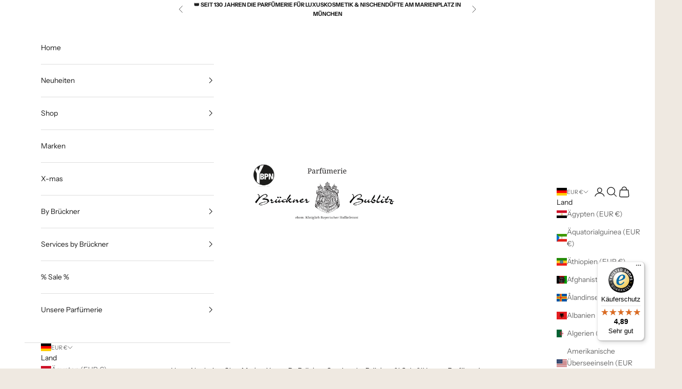

--- FILE ---
content_type: text/html; charset=utf-8
request_url: https://www.parfuemerie-brueckner.com/collections/sisley-foundation
body_size: 53861
content:
<!doctype html>

<html lang="de" dir="ltr">
  <head>
    <meta charset="utf-8">
    <meta name="viewport" content="width=device-width, initial-scale=1.0, height=device-height, minimum-scale=1.0, maximum-scale=5.0">

    <title>Sisley Foundation</title><link rel="canonical" href="https://www.parfuemerie-brueckner.com/collections/sisley-foundation"><link rel="shortcut icon" href="//www.parfuemerie-brueckner.com/cdn/shop/files/Brueckner_Wappen_Schrift.png?v=1724835403&width=96">
      <link rel="apple-touch-icon" href="//www.parfuemerie-brueckner.com/cdn/shop/files/Brueckner_Wappen_Schrift.png?v=1724835403&width=180"><link rel="preconnect" href="https://fonts.shopifycdn.com" crossorigin><link rel="preload" href="//www.parfuemerie-brueckner.com/cdn/fonts/instrument_sans/instrumentsans_n4.db86542ae5e1596dbdb28c279ae6c2086c4c5bfa.woff2" as="font" type="font/woff2" crossorigin><link rel="preload" href="//www.parfuemerie-brueckner.com/cdn/fonts/instrument_sans/instrumentsans_n4.db86542ae5e1596dbdb28c279ae6c2086c4c5bfa.woff2" as="font" type="font/woff2" crossorigin><meta property="og:type" content="website">
  <meta property="og:title" content="Sisley Foundation"><meta property="og:image" content="http://www.parfuemerie-brueckner.com/cdn/shop/files/Logo-Rund.png?v=1751173922&width=2048">
  <meta property="og:image:secure_url" content="https://www.parfuemerie-brueckner.com/cdn/shop/files/Logo-Rund.png?v=1751173922&width=2048">
  <meta property="og:image:width" content="512">
  <meta property="og:image:height" content="512"><meta property="og:url" content="https://www.parfuemerie-brueckner.com/collections/sisley-foundation">
<meta property="og:site_name" content="Parfümerie Brückner GmbH"><meta name="twitter:card" content="summary"><meta name="twitter:title" content="Sisley Foundation">
  <meta name="twitter:description" content=""><meta name="twitter:image" content="https://www.parfuemerie-brueckner.com/cdn/shop/files/Logo-Rund.png?crop=center&height=1200&v=1751173922&width=1200">
  <meta name="twitter:image:alt" content=""><script async crossorigin fetchpriority="high" src="/cdn/shopifycloud/importmap-polyfill/es-modules-shim.2.4.0.js"></script>
<script type="application/ld+json">
  {
    "@context": "https://schema.org",
    "@type": "BreadcrumbList",
    "itemListElement": [{
        "@type": "ListItem",
        "position": 1,
        "name": "Home",
        "item": "https://www.parfuemerie-brueckner.com"
      },{
            "@type": "ListItem",
            "position": 2,
            "name": "Sisley Foundation",
            "item": "https://www.parfuemerie-brueckner.com/collections/sisley-foundation"
          }]
  }
</script><style>/* Typography (heading) */
  @font-face {
  font-family: "Instrument Sans";
  font-weight: 400;
  font-style: normal;
  font-display: fallback;
  src: url("//www.parfuemerie-brueckner.com/cdn/fonts/instrument_sans/instrumentsans_n4.db86542ae5e1596dbdb28c279ae6c2086c4c5bfa.woff2") format("woff2"),
       url("//www.parfuemerie-brueckner.com/cdn/fonts/instrument_sans/instrumentsans_n4.510f1b081e58d08c30978f465518799851ef6d8b.woff") format("woff");
}

@font-face {
  font-family: "Instrument Sans";
  font-weight: 400;
  font-style: italic;
  font-display: fallback;
  src: url("//www.parfuemerie-brueckner.com/cdn/fonts/instrument_sans/instrumentsans_i4.028d3c3cd8d085648c808ceb20cd2fd1eb3560e5.woff2") format("woff2"),
       url("//www.parfuemerie-brueckner.com/cdn/fonts/instrument_sans/instrumentsans_i4.7e90d82df8dee29a99237cd19cc529d2206706a2.woff") format("woff");
}

/* Typography (body) */
  @font-face {
  font-family: "Instrument Sans";
  font-weight: 400;
  font-style: normal;
  font-display: fallback;
  src: url("//www.parfuemerie-brueckner.com/cdn/fonts/instrument_sans/instrumentsans_n4.db86542ae5e1596dbdb28c279ae6c2086c4c5bfa.woff2") format("woff2"),
       url("//www.parfuemerie-brueckner.com/cdn/fonts/instrument_sans/instrumentsans_n4.510f1b081e58d08c30978f465518799851ef6d8b.woff") format("woff");
}

@font-face {
  font-family: "Instrument Sans";
  font-weight: 400;
  font-style: italic;
  font-display: fallback;
  src: url("//www.parfuemerie-brueckner.com/cdn/fonts/instrument_sans/instrumentsans_i4.028d3c3cd8d085648c808ceb20cd2fd1eb3560e5.woff2") format("woff2"),
       url("//www.parfuemerie-brueckner.com/cdn/fonts/instrument_sans/instrumentsans_i4.7e90d82df8dee29a99237cd19cc529d2206706a2.woff") format("woff");
}

@font-face {
  font-family: "Instrument Sans";
  font-weight: 700;
  font-style: normal;
  font-display: fallback;
  src: url("//www.parfuemerie-brueckner.com/cdn/fonts/instrument_sans/instrumentsans_n7.e4ad9032e203f9a0977786c356573ced65a7419a.woff2") format("woff2"),
       url("//www.parfuemerie-brueckner.com/cdn/fonts/instrument_sans/instrumentsans_n7.b9e40f166fb7639074ba34738101a9d2990bb41a.woff") format("woff");
}

@font-face {
  font-family: "Instrument Sans";
  font-weight: 700;
  font-style: italic;
  font-display: fallback;
  src: url("//www.parfuemerie-brueckner.com/cdn/fonts/instrument_sans/instrumentsans_i7.d6063bb5d8f9cbf96eace9e8801697c54f363c6a.woff2") format("woff2"),
       url("//www.parfuemerie-brueckner.com/cdn/fonts/instrument_sans/instrumentsans_i7.ce33afe63f8198a3ac4261b826b560103542cd36.woff") format("woff");
}

:root {
    /* Container */
    --container-max-width: 100%;
    --container-xxs-max-width: 27.5rem; /* 440px */
    --container-xs-max-width: 42.5rem; /* 680px */
    --container-sm-max-width: 61.25rem; /* 980px */
    --container-md-max-width: 71.875rem; /* 1150px */
    --container-lg-max-width: 78.75rem; /* 1260px */
    --container-xl-max-width: 85rem; /* 1360px */
    --container-gutter: 1.25rem;

    --section-vertical-spacing: 2.5rem;
    --section-vertical-spacing-tight:2.5rem;

    --section-stack-gap:2.25rem;
    --section-stack-gap-tight:2.25rem;

    /* Form settings */
    --form-gap: 1.25rem; /* Gap between fieldset and submit button */
    --fieldset-gap: 1rem; /* Gap between each form input within a fieldset */
    --form-control-gap: 0.625rem; /* Gap between input and label (ignored for floating label) */
    --checkbox-control-gap: 0.75rem; /* Horizontal gap between checkbox and its associated label */
    --input-padding-block: 0.65rem; /* Vertical padding for input, textarea and native select */
    --input-padding-inline: 0.8rem; /* Horizontal padding for input, textarea and native select */
    --checkbox-size: 0.875rem; /* Size (width and height) for checkbox */

    /* Other sizes */
    --sticky-area-height: calc(var(--announcement-bar-is-sticky, 0) * var(--announcement-bar-height, 0px) + var(--header-is-sticky, 0) * var(--header-is-visible, 1) * var(--header-height, 0px));

    /* RTL support */
    --transform-logical-flip: 1;
    --transform-origin-start: left;
    --transform-origin-end: right;

    /**
     * ---------------------------------------------------------------------
     * TYPOGRAPHY
     * ---------------------------------------------------------------------
     */

    /* Font properties */
    --heading-font-family: "Instrument Sans", sans-serif;
    --heading-font-weight: 400;
    --heading-font-style: normal;
    --heading-text-transform: uppercase;
    --heading-letter-spacing: 0.18em;
    --text-font-family: "Instrument Sans", sans-serif;
    --text-font-weight: 400;
    --text-font-style: normal;
    --text-letter-spacing: 0.0em;
    --button-font: var(--text-font-style) var(--text-font-weight) var(--text-sm) / 1.65 var(--text-font-family);
    --button-text-transform: uppercase;
    --button-letter-spacing: 0.18em;

    /* Font sizes */--text-heading-size-factor: 1;
    --text-h1: max(0.6875rem, clamp(1.375rem, 1.146341463414634rem + 0.975609756097561vw, 2rem) * var(--text-heading-size-factor));
    --text-h2: max(0.6875rem, clamp(1.25rem, 1.0670731707317074rem + 0.7804878048780488vw, 1.75rem) * var(--text-heading-size-factor));
    --text-h3: max(0.6875rem, clamp(1.125rem, 1.0335365853658536rem + 0.3902439024390244vw, 1.375rem) * var(--text-heading-size-factor));
    --text-h4: max(0.6875rem, clamp(1rem, 0.9542682926829268rem + 0.1951219512195122vw, 1.125rem) * var(--text-heading-size-factor));
    --text-h5: calc(0.875rem * var(--text-heading-size-factor));
    --text-h6: calc(0.75rem * var(--text-heading-size-factor));

    --text-xs: 0.75rem;
    --text-sm: 0.8125rem;
    --text-base: 0.875rem;
    --text-lg: 1.0rem;
    --text-xl: 1.125rem;

    /* Rounded variables (used for border radius) */
    --rounded-full: 9999px;
    --button-border-radius: 0.0rem;
    --input-border-radius: 0.0rem;

    /* Box shadow */
    --shadow-sm: 0 2px 8px rgb(0 0 0 / 0.05);
    --shadow: 0 5px 15px rgb(0 0 0 / 0.05);
    --shadow-md: 0 5px 30px rgb(0 0 0 / 0.05);
    --shadow-block: px px px rgb(var(--text-primary) / 0.0);

    /**
     * ---------------------------------------------------------------------
     * OTHER
     * ---------------------------------------------------------------------
     */

    --checkmark-svg-url: url(//www.parfuemerie-brueckner.com/cdn/shop/t/15/assets/checkmark.svg?v=77552481021870063511727722431);
    --cursor-zoom-in-svg-url: url(//www.parfuemerie-brueckner.com/cdn/shop/t/15/assets/cursor-zoom-in.svg?v=87571111997607300871727722430);
  }

  [dir="rtl"]:root {
    /* RTL support */
    --transform-logical-flip: -1;
    --transform-origin-start: right;
    --transform-origin-end: left;
  }

  @media screen and (min-width: 700px) {
    :root {
      /* Typography (font size) */
      --text-xs: 0.75rem;
      --text-sm: 0.8125rem;
      --text-base: 0.875rem;
      --text-lg: 1.0rem;
      --text-xl: 1.25rem;

      /* Spacing settings */
      --container-gutter: 2rem;
    }
  }

  @media screen and (min-width: 1000px) {
    :root {
      /* Spacing settings */
      --container-gutter: 3rem;

      --section-vertical-spacing: 4rem;
      --section-vertical-spacing-tight: 4rem;

      --section-stack-gap:3rem;
      --section-stack-gap-tight:3rem;
    }
  }:root {/* Overlay used for modal */
    --page-overlay: 0 0 0 / 0.4;

    /* We use the first scheme background as default */
    --page-background: ;

    /* Product colors */
    --on-sale-text: 227 44 43;
    --on-sale-badge-background: 227 44 43;
    --on-sale-badge-text: 255 255 255;
    --sold-out-badge-background: 154 123 108;
    --sold-out-badge-text: 255 255 255;
    --custom-badge-background: 239 233 225;
    --custom-badge-text: 0 0 0 / 0.65;
    --star-color: 28 28 28;

    /* Status colors */
    --success-background: 212 227 203;
    --success-text: 48 122 7;
    --warning-background: 253 241 224;
    --warning-text: 237 138 0;
    --error-background: 243 204 204;
    --error-text: 203 43 43;
  }.color-scheme--scheme-1 {
      /* Color settings */--accent: 28 28 28;
      --text-color: 28 28 28;
      --background: 239 233 225 / 1.0;
      --background-without-opacity: 239 233 225;
      --background-gradient: ;--border-color: 207 202 195;/* Button colors */
      --button-background: 28 28 28;
      --button-text-color: 255 255 255;

      /* Circled buttons */
      --circle-button-background: 255 255 255;
      --circle-button-text-color: 28 28 28;
    }.shopify-section:has(.section-spacing.color-scheme--bg-adcc25d94a47686f131ff43490b4e1f7) + .shopify-section:has(.section-spacing.color-scheme--bg-adcc25d94a47686f131ff43490b4e1f7:not(.bordered-section)) .section-spacing {
      padding-block-start: 0;
    }.color-scheme--scheme-2 {
      /* Color settings */--accent: 28 28 28;
      --text-color: 28 28 28;
      --background: 255 255 255 / 1.0;
      --background-without-opacity: 255 255 255;
      --background-gradient: ;--border-color: 221 221 221;/* Button colors */
      --button-background: 28 28 28;
      --button-text-color: 255 255 255;

      /* Circled buttons */
      --circle-button-background: 255 255 255;
      --circle-button-text-color: 28 28 28;
    }.shopify-section:has(.section-spacing.color-scheme--bg-54922f2e920ba8346f6dc0fba343d673) + .shopify-section:has(.section-spacing.color-scheme--bg-54922f2e920ba8346f6dc0fba343d673:not(.bordered-section)) .section-spacing {
      padding-block-start: 0;
    }.color-scheme--scheme-3 {
      /* Color settings */--accent: 255 255 255;
      --text-color: 255 255 255;
      --background: 154 123 108 / 1.0;
      --background-without-opacity: 154 123 108;
      --background-gradient: ;--border-color: 169 143 130;/* Button colors */
      --button-background: 255 255 255;
      --button-text-color: 28 28 28;

      /* Circled buttons */
      --circle-button-background: 255 255 255;
      --circle-button-text-color: 28 28 28;
    }.shopify-section:has(.section-spacing.color-scheme--bg-e32f04e1235a067674c2151c43a9c5ff) + .shopify-section:has(.section-spacing.color-scheme--bg-e32f04e1235a067674c2151c43a9c5ff:not(.bordered-section)) .section-spacing {
      padding-block-start: 0;
    }.color-scheme--scheme-4 {
      /* Color settings */--accent: 255 255 255;
      --text-color: 255 255 255;
      --background: 0 0 0 / 0.0;
      --background-without-opacity: 0 0 0;
      --background-gradient: ;--border-color: 255 255 255;/* Button colors */
      --button-background: 255 255 255;
      --button-text-color: 28 28 28;

      /* Circled buttons */
      --circle-button-background: 255 255 255;
      --circle-button-text-color: 28 28 28;
    }.shopify-section:has(.section-spacing.color-scheme--bg-3671eee015764974ee0aef1536023e0f) + .shopify-section:has(.section-spacing.color-scheme--bg-3671eee015764974ee0aef1536023e0f:not(.bordered-section)) .section-spacing {
      padding-block-start: 0;
    }.color-scheme--dialog {
      /* Color settings */--accent: 28 28 28;
      --text-color: 28 28 28;
      --background: 255 255 255 / 1.0;
      --background-without-opacity: 255 255 255;
      --background-gradient: ;--border-color: 221 221 221;/* Button colors */
      --button-background: 28 28 28;
      --button-text-color: 255 255 255;

      /* Circled buttons */
      --circle-button-background: 255 255 255;
      --circle-button-text-color: 28 28 28;
    }
</style><script>
  // This allows to expose several variables to the global scope, to be used in scripts
  window.themeVariables = {
    settings: {
      showPageTransition: null,
      pageType: "collection",
      moneyFormat: "{{amount_with_comma_separator}} €",
      moneyWithCurrencyFormat: "{{amount_with_comma_separator}} €",
      currencyCodeEnabled: false,
      cartType: "drawer",
      staggerMenuApparition: true
    },

    strings: {
      addedToCart: "Zum Warenkorb hinzugefügt!",
      closeGallery: "Galerie schließen",
      zoomGallery: "Bild vergrößern",
      errorGallery: "Bild kann nicht geladen werden",
      shippingEstimatorNoResults: "Tut uns leid, aber wir verschicken leider nicht an deine Adresse.",
      shippingEstimatorOneResult: "Für deine Adresse gibt es einen Versandtarif:",
      shippingEstimatorMultipleResults: "Für deine Adresse gibt es mehrere Versandtarife:",
      shippingEstimatorError: "Beim Berechnen der Versandkosten ist ein Fehler aufgetreten:",
      next: "Vor",
      previous: "Zurück"
    },

    mediaQueries: {
      'sm': 'screen and (min-width: 700px)',
      'md': 'screen and (min-width: 1000px)',
      'lg': 'screen and (min-width: 1150px)',
      'xl': 'screen and (min-width: 1400px)',
      '2xl': 'screen and (min-width: 1600px)',
      'sm-max': 'screen and (max-width: 699px)',
      'md-max': 'screen and (max-width: 999px)',
      'lg-max': 'screen and (max-width: 1149px)',
      'xl-max': 'screen and (max-width: 1399px)',
      '2xl-max': 'screen and (max-width: 1599px)',
      'motion-safe': '(prefers-reduced-motion: no-preference)',
      'motion-reduce': '(prefers-reduced-motion: reduce)',
      'supports-hover': 'screen and (pointer: fine)',
      'supports-touch': 'screen and (hover: none)'
    }
  };</script><script>
      if (!(HTMLScriptElement.supports && HTMLScriptElement.supports('importmap'))) {
        const importMapPolyfill = document.createElement('script');
        importMapPolyfill.async = true;
        importMapPolyfill.src = "//www.parfuemerie-brueckner.com/cdn/shop/t/15/assets/es-module-shims.min.js?v=140375185335194536761727722415";

        document.head.appendChild(importMapPolyfill);
      }
    </script>

    <script type="importmap">{
        "imports": {
          "vendor": "//www.parfuemerie-brueckner.com/cdn/shop/t/15/assets/vendor.min.js?v=97444456987200009421727722416",
          "theme": "//www.parfuemerie-brueckner.com/cdn/shop/t/15/assets/theme.js?v=180276033083214723051727722416",
          "photoswipe": "//www.parfuemerie-brueckner.com/cdn/shop/t/15/assets/photoswipe.min.js?v=13374349288281597431727722415"
        }
      }
    </script>

    <script type="module" src="//www.parfuemerie-brueckner.com/cdn/shop/t/15/assets/vendor.min.js?v=97444456987200009421727722416"></script>
    <script type="module" src="//www.parfuemerie-brueckner.com/cdn/shop/t/15/assets/theme.js?v=180276033083214723051727722416"></script>

    <script>window.performance && window.performance.mark && window.performance.mark('shopify.content_for_header.start');</script><meta name="google-site-verification" content="wi0rxr7xP9nvNL6G_qPOeamJNGHQq3V01MiZE156WLc">
<meta name="facebook-domain-verification" content="70i08joct3jwa29dn7asemydaojn99">
<meta id="shopify-digital-wallet" name="shopify-digital-wallet" content="/25707741287/digital_wallets/dialog">
<meta name="shopify-checkout-api-token" content="a987c93444da3a4c544dc854228126db">
<meta id="in-context-paypal-metadata" data-shop-id="25707741287" data-venmo-supported="false" data-environment="production" data-locale="de_DE" data-paypal-v4="true" data-currency="EUR">
<link rel="alternate" type="application/atom+xml" title="Feed" href="/collections/sisley-foundation.atom" />
<link rel="alternate" type="application/json+oembed" href="https://www.parfuemerie-brueckner.com/collections/sisley-foundation.oembed">
<script async="async" src="/checkouts/internal/preloads.js?locale=de-DE"></script>
<script id="shopify-features" type="application/json">{"accessToken":"a987c93444da3a4c544dc854228126db","betas":["rich-media-storefront-analytics"],"domain":"www.parfuemerie-brueckner.com","predictiveSearch":true,"shopId":25707741287,"locale":"de"}</script>
<script>var Shopify = Shopify || {};
Shopify.shop = "parfuemerie-brueckner.myshopify.com";
Shopify.locale = "de";
Shopify.currency = {"active":"EUR","rate":"1.0"};
Shopify.country = "DE";
Shopify.theme = {"name":"Prestige v10.3.0 - Brückner","id":171048763656,"schema_name":"Prestige","schema_version":"10.3.0","theme_store_id":855,"role":"main"};
Shopify.theme.handle = "null";
Shopify.theme.style = {"id":null,"handle":null};
Shopify.cdnHost = "www.parfuemerie-brueckner.com/cdn";
Shopify.routes = Shopify.routes || {};
Shopify.routes.root = "/";</script>
<script type="module">!function(o){(o.Shopify=o.Shopify||{}).modules=!0}(window);</script>
<script>!function(o){function n(){var o=[];function n(){o.push(Array.prototype.slice.apply(arguments))}return n.q=o,n}var t=o.Shopify=o.Shopify||{};t.loadFeatures=n(),t.autoloadFeatures=n()}(window);</script>
<script id="shop-js-analytics" type="application/json">{"pageType":"collection"}</script>
<script defer="defer" async type="module" src="//www.parfuemerie-brueckner.com/cdn/shopifycloud/shop-js/modules/v2/client.init-shop-cart-sync_D96QZrIF.de.esm.js"></script>
<script defer="defer" async type="module" src="//www.parfuemerie-brueckner.com/cdn/shopifycloud/shop-js/modules/v2/chunk.common_SV6uigsF.esm.js"></script>
<script type="module">
  await import("//www.parfuemerie-brueckner.com/cdn/shopifycloud/shop-js/modules/v2/client.init-shop-cart-sync_D96QZrIF.de.esm.js");
await import("//www.parfuemerie-brueckner.com/cdn/shopifycloud/shop-js/modules/v2/chunk.common_SV6uigsF.esm.js");

  window.Shopify.SignInWithShop?.initShopCartSync?.({"fedCMEnabled":true,"windoidEnabled":true});

</script>
<script>(function() {
  var isLoaded = false;
  function asyncLoad() {
    if (isLoaded) return;
    isLoaded = true;
    var urls = ["https:\/\/product-samples.herokuapp.com\/complied\/main.min.js?shop=parfuemerie-brueckner.myshopify.com","https:\/\/dr4qe3ddw9y32.cloudfront.net\/awin-shopify-integration-code.js?aid=30461\u0026v=shopifyApp_5.2.3\u0026ts=1751892136071\u0026shop=parfuemerie-brueckner.myshopify.com","https:\/\/storage.nfcube.com\/instafeed-d6f23e561aa30504081a6048893988cb.js?shop=parfuemerie-brueckner.myshopify.com","https:\/\/tseish-app.connect.trustedshops.com\/esc.js?apiBaseUrl=aHR0cHM6Ly90c2Vpc2gtYXBwLmNvbm5lY3QudHJ1c3RlZHNob3BzLmNvbQ==\u0026instanceId=cGFyZnVlbWVyaWUtYnJ1ZWNrbmVyLm15c2hvcGlmeS5jb20=\u0026shop=parfuemerie-brueckner.myshopify.com","https:\/\/d33a6lvgbd0fej.cloudfront.net\/script_tag\/secomapp.scripttag.js?shop=parfuemerie-brueckner.myshopify.com","https:\/\/d33a6lvgbd0fej.cloudfront.net\/script_tag\/secomapp.scripttag.js?shop=parfuemerie-brueckner.myshopify.com"];
    for (var i = 0; i < urls.length; i++) {
      var s = document.createElement('script');
      s.type = 'text/javascript';
      s.async = true;
      s.src = urls[i];
      var x = document.getElementsByTagName('script')[0];
      x.parentNode.insertBefore(s, x);
    }
  };
  if(window.attachEvent) {
    window.attachEvent('onload', asyncLoad);
  } else {
    window.addEventListener('load', asyncLoad, false);
  }
})();</script>
<script id="__st">var __st={"a":25707741287,"offset":3600,"reqid":"380b79bd-f449-42cf-8ffa-bfc67ac8db01-1768455920","pageurl":"www.parfuemerie-brueckner.com\/collections\/sisley-foundation","u":"4f0f265e5f73","p":"collection","rtyp":"collection","rid":480954319112};</script>
<script>window.ShopifyPaypalV4VisibilityTracking = true;</script>
<script id="captcha-bootstrap">!function(){'use strict';const t='contact',e='account',n='new_comment',o=[[t,t],['blogs',n],['comments',n],[t,'customer']],c=[[e,'customer_login'],[e,'guest_login'],[e,'recover_customer_password'],[e,'create_customer']],r=t=>t.map((([t,e])=>`form[action*='/${t}']:not([data-nocaptcha='true']) input[name='form_type'][value='${e}']`)).join(','),a=t=>()=>t?[...document.querySelectorAll(t)].map((t=>t.form)):[];function s(){const t=[...o],e=r(t);return a(e)}const i='password',u='form_key',d=['recaptcha-v3-token','g-recaptcha-response','h-captcha-response',i],f=()=>{try{return window.sessionStorage}catch{return}},m='__shopify_v',_=t=>t.elements[u];function p(t,e,n=!1){try{const o=window.sessionStorage,c=JSON.parse(o.getItem(e)),{data:r}=function(t){const{data:e,action:n}=t;return t[m]||n?{data:e,action:n}:{data:t,action:n}}(c);for(const[e,n]of Object.entries(r))t.elements[e]&&(t.elements[e].value=n);n&&o.removeItem(e)}catch(o){console.error('form repopulation failed',{error:o})}}const l='form_type',E='cptcha';function T(t){t.dataset[E]=!0}const w=window,h=w.document,L='Shopify',v='ce_forms',y='captcha';let A=!1;((t,e)=>{const n=(g='f06e6c50-85a8-45c8-87d0-21a2b65856fe',I='https://cdn.shopify.com/shopifycloud/storefront-forms-hcaptcha/ce_storefront_forms_captcha_hcaptcha.v1.5.2.iife.js',D={infoText:'Durch hCaptcha geschützt',privacyText:'Datenschutz',termsText:'Allgemeine Geschäftsbedingungen'},(t,e,n)=>{const o=w[L][v],c=o.bindForm;if(c)return c(t,g,e,D).then(n);var r;o.q.push([[t,g,e,D],n]),r=I,A||(h.body.append(Object.assign(h.createElement('script'),{id:'captcha-provider',async:!0,src:r})),A=!0)});var g,I,D;w[L]=w[L]||{},w[L][v]=w[L][v]||{},w[L][v].q=[],w[L][y]=w[L][y]||{},w[L][y].protect=function(t,e){n(t,void 0,e),T(t)},Object.freeze(w[L][y]),function(t,e,n,w,h,L){const[v,y,A,g]=function(t,e,n){const i=e?o:[],u=t?c:[],d=[...i,...u],f=r(d),m=r(i),_=r(d.filter((([t,e])=>n.includes(e))));return[a(f),a(m),a(_),s()]}(w,h,L),I=t=>{const e=t.target;return e instanceof HTMLFormElement?e:e&&e.form},D=t=>v().includes(t);t.addEventListener('submit',(t=>{const e=I(t);if(!e)return;const n=D(e)&&!e.dataset.hcaptchaBound&&!e.dataset.recaptchaBound,o=_(e),c=g().includes(e)&&(!o||!o.value);(n||c)&&t.preventDefault(),c&&!n&&(function(t){try{if(!f())return;!function(t){const e=f();if(!e)return;const n=_(t);if(!n)return;const o=n.value;o&&e.removeItem(o)}(t);const e=Array.from(Array(32),(()=>Math.random().toString(36)[2])).join('');!function(t,e){_(t)||t.append(Object.assign(document.createElement('input'),{type:'hidden',name:u})),t.elements[u].value=e}(t,e),function(t,e){const n=f();if(!n)return;const o=[...t.querySelectorAll(`input[type='${i}']`)].map((({name:t})=>t)),c=[...d,...o],r={};for(const[a,s]of new FormData(t).entries())c.includes(a)||(r[a]=s);n.setItem(e,JSON.stringify({[m]:1,action:t.action,data:r}))}(t,e)}catch(e){console.error('failed to persist form',e)}}(e),e.submit())}));const S=(t,e)=>{t&&!t.dataset[E]&&(n(t,e.some((e=>e===t))),T(t))};for(const o of['focusin','change'])t.addEventListener(o,(t=>{const e=I(t);D(e)&&S(e,y())}));const B=e.get('form_key'),M=e.get(l),P=B&&M;t.addEventListener('DOMContentLoaded',(()=>{const t=y();if(P)for(const e of t)e.elements[l].value===M&&p(e,B);[...new Set([...A(),...v().filter((t=>'true'===t.dataset.shopifyCaptcha))])].forEach((e=>S(e,t)))}))}(h,new URLSearchParams(w.location.search),n,t,e,['guest_login'])})(!0,!0)}();</script>
<script integrity="sha256-4kQ18oKyAcykRKYeNunJcIwy7WH5gtpwJnB7kiuLZ1E=" data-source-attribution="shopify.loadfeatures" defer="defer" src="//www.parfuemerie-brueckner.com/cdn/shopifycloud/storefront/assets/storefront/load_feature-a0a9edcb.js" crossorigin="anonymous"></script>
<script data-source-attribution="shopify.dynamic_checkout.dynamic.init">var Shopify=Shopify||{};Shopify.PaymentButton=Shopify.PaymentButton||{isStorefrontPortableWallets:!0,init:function(){window.Shopify.PaymentButton.init=function(){};var t=document.createElement("script");t.src="https://www.parfuemerie-brueckner.com/cdn/shopifycloud/portable-wallets/latest/portable-wallets.de.js",t.type="module",document.head.appendChild(t)}};
</script>
<script data-source-attribution="shopify.dynamic_checkout.buyer_consent">
  function portableWalletsHideBuyerConsent(e){var t=document.getElementById("shopify-buyer-consent"),n=document.getElementById("shopify-subscription-policy-button");t&&n&&(t.classList.add("hidden"),t.setAttribute("aria-hidden","true"),n.removeEventListener("click",e))}function portableWalletsShowBuyerConsent(e){var t=document.getElementById("shopify-buyer-consent"),n=document.getElementById("shopify-subscription-policy-button");t&&n&&(t.classList.remove("hidden"),t.removeAttribute("aria-hidden"),n.addEventListener("click",e))}window.Shopify?.PaymentButton&&(window.Shopify.PaymentButton.hideBuyerConsent=portableWalletsHideBuyerConsent,window.Shopify.PaymentButton.showBuyerConsent=portableWalletsShowBuyerConsent);
</script>
<script data-source-attribution="shopify.dynamic_checkout.cart.bootstrap">document.addEventListener("DOMContentLoaded",(function(){function t(){return document.querySelector("shopify-accelerated-checkout-cart, shopify-accelerated-checkout")}if(t())Shopify.PaymentButton.init();else{new MutationObserver((function(e,n){t()&&(Shopify.PaymentButton.init(),n.disconnect())})).observe(document.body,{childList:!0,subtree:!0})}}));
</script>
<script id='scb4127' type='text/javascript' async='' src='https://www.parfuemerie-brueckner.com/cdn/shopifycloud/privacy-banner/storefront-banner.js'></script><link id="shopify-accelerated-checkout-styles" rel="stylesheet" media="screen" href="https://www.parfuemerie-brueckner.com/cdn/shopifycloud/portable-wallets/latest/accelerated-checkout-backwards-compat.css" crossorigin="anonymous">
<style id="shopify-accelerated-checkout-cart">
        #shopify-buyer-consent {
  margin-top: 1em;
  display: inline-block;
  width: 100%;
}

#shopify-buyer-consent.hidden {
  display: none;
}

#shopify-subscription-policy-button {
  background: none;
  border: none;
  padding: 0;
  text-decoration: underline;
  font-size: inherit;
  cursor: pointer;
}

#shopify-subscription-policy-button::before {
  box-shadow: none;
}

      </style>

<script>window.performance && window.performance.mark && window.performance.mark('shopify.content_for_header.end');</script>
<link href="//www.parfuemerie-brueckner.com/cdn/shop/t/15/assets/theme.css?v=162578887813518623141727722416" rel="stylesheet" type="text/css" media="all" />

<!-- BEGIN app block: shopify://apps/pagefly-page-builder/blocks/app-embed/83e179f7-59a0-4589-8c66-c0dddf959200 -->

<!-- BEGIN app snippet: pagefly-cro-ab-testing-main -->







<script>
  ;(function () {
    const url = new URL(window.location)
    const viewParam = url.searchParams.get('view')
    if (viewParam && viewParam.includes('variant-pf-')) {
      url.searchParams.set('pf_v', viewParam)
      url.searchParams.delete('view')
      window.history.replaceState({}, '', url)
    }
  })()
</script>



<script type='module'>
  
  window.PAGEFLY_CRO = window.PAGEFLY_CRO || {}

  window.PAGEFLY_CRO['data_debug'] = {
    original_template_suffix: "all_collections",
    allow_ab_test: false,
    ab_test_start_time: 0,
    ab_test_end_time: 0,
    today_date_time: 1768455921000,
  }
  window.PAGEFLY_CRO['GA4'] = { enabled: false}
</script>

<!-- END app snippet -->








  <script src='https://cdn.shopify.com/extensions/019bb4f9-aed6-78a3-be91-e9d44663e6bf/pagefly-page-builder-215/assets/pagefly-helper.js' defer='defer'></script>

  <script src='https://cdn.shopify.com/extensions/019bb4f9-aed6-78a3-be91-e9d44663e6bf/pagefly-page-builder-215/assets/pagefly-general-helper.js' defer='defer'></script>

  <script src='https://cdn.shopify.com/extensions/019bb4f9-aed6-78a3-be91-e9d44663e6bf/pagefly-page-builder-215/assets/pagefly-snap-slider.js' defer='defer'></script>

  <script src='https://cdn.shopify.com/extensions/019bb4f9-aed6-78a3-be91-e9d44663e6bf/pagefly-page-builder-215/assets/pagefly-slideshow-v3.js' defer='defer'></script>

  <script src='https://cdn.shopify.com/extensions/019bb4f9-aed6-78a3-be91-e9d44663e6bf/pagefly-page-builder-215/assets/pagefly-slideshow-v4.js' defer='defer'></script>

  <script src='https://cdn.shopify.com/extensions/019bb4f9-aed6-78a3-be91-e9d44663e6bf/pagefly-page-builder-215/assets/pagefly-glider.js' defer='defer'></script>

  <script src='https://cdn.shopify.com/extensions/019bb4f9-aed6-78a3-be91-e9d44663e6bf/pagefly-page-builder-215/assets/pagefly-slideshow-v1-v2.js' defer='defer'></script>

  <script src='https://cdn.shopify.com/extensions/019bb4f9-aed6-78a3-be91-e9d44663e6bf/pagefly-page-builder-215/assets/pagefly-product-media.js' defer='defer'></script>

  <script src='https://cdn.shopify.com/extensions/019bb4f9-aed6-78a3-be91-e9d44663e6bf/pagefly-page-builder-215/assets/pagefly-product.js' defer='defer'></script>


<script id='pagefly-helper-data' type='application/json'>
  {
    "page_optimization": {
      "assets_prefetching": false
    },
    "elements_asset_mapper": {
      "Accordion": "https://cdn.shopify.com/extensions/019bb4f9-aed6-78a3-be91-e9d44663e6bf/pagefly-page-builder-215/assets/pagefly-accordion.js",
      "Accordion3": "https://cdn.shopify.com/extensions/019bb4f9-aed6-78a3-be91-e9d44663e6bf/pagefly-page-builder-215/assets/pagefly-accordion3.js",
      "CountDown": "https://cdn.shopify.com/extensions/019bb4f9-aed6-78a3-be91-e9d44663e6bf/pagefly-page-builder-215/assets/pagefly-countdown.js",
      "GMap1": "https://cdn.shopify.com/extensions/019bb4f9-aed6-78a3-be91-e9d44663e6bf/pagefly-page-builder-215/assets/pagefly-gmap.js",
      "GMap2": "https://cdn.shopify.com/extensions/019bb4f9-aed6-78a3-be91-e9d44663e6bf/pagefly-page-builder-215/assets/pagefly-gmap.js",
      "GMapBasicV2": "https://cdn.shopify.com/extensions/019bb4f9-aed6-78a3-be91-e9d44663e6bf/pagefly-page-builder-215/assets/pagefly-gmap.js",
      "GMapAdvancedV2": "https://cdn.shopify.com/extensions/019bb4f9-aed6-78a3-be91-e9d44663e6bf/pagefly-page-builder-215/assets/pagefly-gmap.js",
      "HTML.Video": "https://cdn.shopify.com/extensions/019bb4f9-aed6-78a3-be91-e9d44663e6bf/pagefly-page-builder-215/assets/pagefly-htmlvideo.js",
      "HTML.Video2": "https://cdn.shopify.com/extensions/019bb4f9-aed6-78a3-be91-e9d44663e6bf/pagefly-page-builder-215/assets/pagefly-htmlvideo2.js",
      "HTML.Video3": "https://cdn.shopify.com/extensions/019bb4f9-aed6-78a3-be91-e9d44663e6bf/pagefly-page-builder-215/assets/pagefly-htmlvideo2.js",
      "BackgroundVideo": "https://cdn.shopify.com/extensions/019bb4f9-aed6-78a3-be91-e9d44663e6bf/pagefly-page-builder-215/assets/pagefly-htmlvideo2.js",
      "Instagram": "https://cdn.shopify.com/extensions/019bb4f9-aed6-78a3-be91-e9d44663e6bf/pagefly-page-builder-215/assets/pagefly-instagram.js",
      "Instagram2": "https://cdn.shopify.com/extensions/019bb4f9-aed6-78a3-be91-e9d44663e6bf/pagefly-page-builder-215/assets/pagefly-instagram.js",
      "Insta3": "https://cdn.shopify.com/extensions/019bb4f9-aed6-78a3-be91-e9d44663e6bf/pagefly-page-builder-215/assets/pagefly-instagram3.js",
      "Tabs": "https://cdn.shopify.com/extensions/019bb4f9-aed6-78a3-be91-e9d44663e6bf/pagefly-page-builder-215/assets/pagefly-tab.js",
      "Tabs3": "https://cdn.shopify.com/extensions/019bb4f9-aed6-78a3-be91-e9d44663e6bf/pagefly-page-builder-215/assets/pagefly-tab3.js",
      "ProductBox": "https://cdn.shopify.com/extensions/019bb4f9-aed6-78a3-be91-e9d44663e6bf/pagefly-page-builder-215/assets/pagefly-cart.js",
      "FBPageBox2": "https://cdn.shopify.com/extensions/019bb4f9-aed6-78a3-be91-e9d44663e6bf/pagefly-page-builder-215/assets/pagefly-facebook.js",
      "FBLikeButton2": "https://cdn.shopify.com/extensions/019bb4f9-aed6-78a3-be91-e9d44663e6bf/pagefly-page-builder-215/assets/pagefly-facebook.js",
      "TwitterFeed2": "https://cdn.shopify.com/extensions/019bb4f9-aed6-78a3-be91-e9d44663e6bf/pagefly-page-builder-215/assets/pagefly-twitter.js",
      "Paragraph4": "https://cdn.shopify.com/extensions/019bb4f9-aed6-78a3-be91-e9d44663e6bf/pagefly-page-builder-215/assets/pagefly-paragraph4.js",

      "AliReviews": "https://cdn.shopify.com/extensions/019bb4f9-aed6-78a3-be91-e9d44663e6bf/pagefly-page-builder-215/assets/pagefly-3rd-elements.js",
      "BackInStock": "https://cdn.shopify.com/extensions/019bb4f9-aed6-78a3-be91-e9d44663e6bf/pagefly-page-builder-215/assets/pagefly-3rd-elements.js",
      "GloboBackInStock": "https://cdn.shopify.com/extensions/019bb4f9-aed6-78a3-be91-e9d44663e6bf/pagefly-page-builder-215/assets/pagefly-3rd-elements.js",
      "GrowaveWishlist": "https://cdn.shopify.com/extensions/019bb4f9-aed6-78a3-be91-e9d44663e6bf/pagefly-page-builder-215/assets/pagefly-3rd-elements.js",
      "InfiniteOptionsShopPad": "https://cdn.shopify.com/extensions/019bb4f9-aed6-78a3-be91-e9d44663e6bf/pagefly-page-builder-215/assets/pagefly-3rd-elements.js",
      "InkybayProductPersonalizer": "https://cdn.shopify.com/extensions/019bb4f9-aed6-78a3-be91-e9d44663e6bf/pagefly-page-builder-215/assets/pagefly-3rd-elements.js",
      "LimeSpot": "https://cdn.shopify.com/extensions/019bb4f9-aed6-78a3-be91-e9d44663e6bf/pagefly-page-builder-215/assets/pagefly-3rd-elements.js",
      "Loox": "https://cdn.shopify.com/extensions/019bb4f9-aed6-78a3-be91-e9d44663e6bf/pagefly-page-builder-215/assets/pagefly-3rd-elements.js",
      "Opinew": "https://cdn.shopify.com/extensions/019bb4f9-aed6-78a3-be91-e9d44663e6bf/pagefly-page-builder-215/assets/pagefly-3rd-elements.js",
      "Powr": "https://cdn.shopify.com/extensions/019bb4f9-aed6-78a3-be91-e9d44663e6bf/pagefly-page-builder-215/assets/pagefly-3rd-elements.js",
      "ProductReviews": "https://cdn.shopify.com/extensions/019bb4f9-aed6-78a3-be91-e9d44663e6bf/pagefly-page-builder-215/assets/pagefly-3rd-elements.js",
      "PushOwl": "https://cdn.shopify.com/extensions/019bb4f9-aed6-78a3-be91-e9d44663e6bf/pagefly-page-builder-215/assets/pagefly-3rd-elements.js",
      "ReCharge": "https://cdn.shopify.com/extensions/019bb4f9-aed6-78a3-be91-e9d44663e6bf/pagefly-page-builder-215/assets/pagefly-3rd-elements.js",
      "Rivyo": "https://cdn.shopify.com/extensions/019bb4f9-aed6-78a3-be91-e9d44663e6bf/pagefly-page-builder-215/assets/pagefly-3rd-elements.js",
      "TrackingMore": "https://cdn.shopify.com/extensions/019bb4f9-aed6-78a3-be91-e9d44663e6bf/pagefly-page-builder-215/assets/pagefly-3rd-elements.js",
      "Vitals": "https://cdn.shopify.com/extensions/019bb4f9-aed6-78a3-be91-e9d44663e6bf/pagefly-page-builder-215/assets/pagefly-3rd-elements.js",
      "Wiser": "https://cdn.shopify.com/extensions/019bb4f9-aed6-78a3-be91-e9d44663e6bf/pagefly-page-builder-215/assets/pagefly-3rd-elements.js"
    },
    "custom_elements_mapper": {
      "pf-click-action-element": "https://cdn.shopify.com/extensions/019bb4f9-aed6-78a3-be91-e9d44663e6bf/pagefly-page-builder-215/assets/pagefly-click-action-element.js",
      "pf-dialog-element": "https://cdn.shopify.com/extensions/019bb4f9-aed6-78a3-be91-e9d44663e6bf/pagefly-page-builder-215/assets/pagefly-dialog-element.js"
    }
  }
</script>


<!-- END app block --><!-- BEGIN app block: shopify://apps/swatch-king/blocks/variant-swatch-king/0850b1e4-ba30-4a0d-a8f4-f9a939276d7d -->


















































  <script>
    window.vsk_data = function(){
      return {
        "block_collection_settings": {"alignment":"left","enable":true,"swatch_location":"After image","switch_on_hover":true,"preselect_variant":false,"current_template":"collection"},
        "currency": "EUR",
        "currency_symbol": "€",
        "primary_locale": "de",
        "localized_string": {},
        "app_setting_styles": {"products_swatch_presentation":{"slide_left_button_svg":"","slide_right_button_svg":""},"collections_swatch_presentation":{"minified":false,"minified_products":false,"minified_template":"+{count}","slide_left_button_svg":"","minified_display_count":[3,6],"slide_right_button_svg":""}},
        "app_setting": {"display_logs":false,"default_preset":1705895,"pre_hide_strategy":"hide-all-theme-selectors","swatch_url_source":"cdn","product_data_source":"storefront","data_url_source":"cdn","new_script":true},
        "app_setting_config": {"app_execution_strategy":"all","collections_options_disabled":null,"default_swatch_image":"none","do_not_select_an_option":{"text":"Select a {{ option_name }}","status":true,"control_add_to_cart":true,"allow_virtual_trigger":true,"make_a_selection_text":"Select a {{ option_name }}"},"history_free_group_navigation":false,"notranslate":false,"products_options_disabled":null,"size_chart":{"type":"theme","labels":"size,sizes,taille,größe,tamanho,tamaño,koko,サイズ","position":"right","size_chart_app":"","size_chart_app_css":"","size_chart_app_selector":""},"session_storage_timeout_seconds":60,"enable_swatch":{"cart":{"enable_on_cart_product_grid":true,"enable_on_cart_featured_product":true},"home":{"enable_on_home_product_grid":true,"enable_on_home_featured_product":true},"pages":{"enable_on_custom_product_grid":true,"enable_on_custom_featured_product":true},"article":{"enable_on_article_product_grid":true,"enable_on_article_featured_product":true},"products":{"enable_on_main_product":true,"enable_on_product_grid":true},"collections":{"enable_on_collection_quick_view":true,"enable_on_collection_product_grid":true},"list_collections":{"enable_on_list_collection_quick_view":true,"enable_on_list_collection_product_grid":true}},"product_template":{"group_swatches":true,"variant_swatches":true},"product_batch_size":250,"use_optimized_urls":true,"enable_error_tracking":false,"enable_event_tracking":false,"preset_badge":{"order":[{"name":"sold_out","order":0},{"name":"sale","order":1},{"name":"new","order":2}],"new_badge_text":"NEW","new_badge_color":"#FFFFFF","sale_badge_text":"SALE","sale_badge_color":"#FFFFFF","new_badge_bg_color":"#121212D1","sale_badge_bg_color":"#D91C01D1","sold_out_badge_text":"SOLD OUT","sold_out_badge_color":"#FFFFFF","new_show_when_all_same":false,"sale_show_when_all_same":false,"sold_out_badge_bg_color":"#BBBBBBD1","new_product_max_duration":90,"sold_out_show_when_all_same":true,"min_price_diff_for_sale_badge":5}},
        "theme_settings_map": {"171048763656":470660,"76896043111":470659,"171048599816":470660,"127524864198":470659,"188473671944":470661,"188706095368":472418,"189661118728":470661,"191406801160":470661,"186684637448":470661,"190093459720":470661},
        "theme_settings": {"470660":{"id":470660,"configurations":{"products":{"theme_type":"dawn","swatch_root":{"position":"before","selector":".ProductForm__Variants, .product-form__variants, [data-block-type=\"variant-picker\"], [data-block-type=\"quantity-selector\"]","groups_selector":"","section_selector":"[data-section-type=\"featured-product\"], [data-section-type=\"product\"], .shopify-section--main-product, .shopify-section--featured-product, quick-buy-modal[open] .quick-buy-modal__content","secondary_position":"","secondary_selector":"","use_section_as_root":true},"option_selectors":"variant-picker input[type=\"radio\"], [data-option-selector] button[data-option-value], button.Popover__Value[data-value], .ProductForm__Variants input[type=\"radio\"]","selectors_to_hide":[".ProductForm__Option, [data-block-type=\"variant-picker\"]"],"json_data_selector":"","add_to_cart_selector":".ProductForm__AddToCart, button.button--outline","custom_button_params":{"data":[{"value_attribute":"value","option_attribute":"name"},{"value_attribute":"data-value","option_attribute":"data-option-position"}],"selected_selector":"[aria-selected=\"true\"], .is-selected"},"option_index_attributes":["data-index","data-option-position","data-object","data-product-option","data-option-index","name"],"add_to_cart_text_selector":".ProductForm__AddToCart\u003espan, button.button--outline","selectors_to_hide_override":"","add_to_cart_enabled_classes":"","add_to_cart_disabled_classes":""},"collections":{"grid_updates":[{"name":"On Sale","template":"\u003cdiv class=\"ProductItem__LabelList\"\u003e\u003cspan class=\"ProductItem__Label ProductItem__Label--onSale Heading Text--subdued\" {{display_on_available}} {{display_on_sale}}\u003eOn sale\u003c\/span\u003e\u003c\/div\u003e","display_position":"after","display_selector":".ProductItem__ImageWrapper ","element_selector":".ProductItem__Label--onSale"},{"name":"On Sale (new)","template":"\u003cbadge-list class=\"badge-list badge-list--vertical\"\u003e\u003con-sale-badge discount-mode=\"saving\" class=\"badge badge--on-sale\" {{display_on_sale}}{{display_on_available}}\u003eSave {{price_difference_with_format}}\u003c\/on-sale-badge\u003e\u003c\/badge-list\u003e","display_position":"top","display_selector":".product-card__figure","element_selector":"on-sale-badge"},{"name":"Sold out","template":"\u003cdiv class=\"ProductItem__LabelList\"\u003e\u003cspan class=\"ProductItem__Label ProductItem__Label--soldOut Heading Text--subdued\" {{display_on_sold_out}}\u003eSold out\u003c\/span\u003e\u003c\/div\u003e","display_position":"after","display_selector":".ProductItem__ImageWrapper ","element_selector":".ProductItem__Label--soldOut"},{"name":"Sold out (new)","template":"\u003cbadge-list class=\"badge-list badge-list--vertical\"\u003e\u003csold-out-badge class=\"badge badge--sold-out\"{{display_on_sold_out}}\u003eSold out\u003c\/sold-out-badge\u003e\u003c\/badge-list\u003e","display_position":"top","display_selector":".product-card__figure","element_selector":"sold-out-badge"},{"name":"price","template":"\u003cspan class=\"ProductItem__Price Price Text--subdued\" data-money-convertible=\"\" {hide_on_sale}\u003e{price_with_format}\u003c\/span\u003e\n\u003cspan class=\"ProductItem__Price Price Price--highlight Text--subdued\" data-money-convertible=\"\" {display_on_sale}\u003e{price_with_format}\u003c\/span\u003e\n\u003cspan class=\"ProductItem__Price Price Price--compareAt Text--subdued\" data-money-convertible=\"\" {display_on_sale}\u003e{compare_at_price_with_format}\u003c\/span\u003e","display_position":"replace","display_selector":".ProductItem__PriceList","element_selector":""},{"name":"price (new)","template":"\u003csale-price class=\"h6 text-on-sale\" {{display_on_sale}}\u003e\n\u003cspan class=\"sr-only\"\u003eSale price\u003c\/span\u003e{{price_with_format}}\u003c\/sale-price\u003e\n\u003ccompare-at-price class=\"h6 text-subdued line-through\" {{display_on_sale}}\u003e\n\u003cspan class=\"sr-only\"\u003eRegular price\u003c\/span\u003e{{compare_at_price_with_format}}\u003c\/compare-at-price\u003e\n\n\n\u003csale-price class=\"h6 text-subdued\"{hide_on_sale}\u003e\n        \u003cspan class=\"sr-only\"\u003eSale price\u003c\/span\u003e{{price_with_format}}\u003c\/sale-price\u003e","display_position":"replace","display_selector":".price-list","element_selector":""}],"data_selectors":{"url":"product-card a, .ProductItem a","title":".ProductItem__Title, a.product-title","attributes":[],"form_input":"input[name=\"id\"]","featured_image":".ProductItem__Wrapper img:not(.ProductItem__Image--alternate), .product-card__image--primary","secondary_image":".ProductItem__Wrapper img.ProductItem__Image--alternate, .product-card__image--secondary"},"attribute_updates":[{"selector":null,"template":null,"attribute":null}],"selectors_to_hide":[".ProductItem__ColorSwatchList, .h-stack[data-option-position]"],"json_data_selector":"[sa-swatch-json]","swatch_root_selector":".ProductItem:not(#ProductUpsell .ProductItem), product-card.product-card","swatch_display_options":[{"label":"After image","position":"after","selector":".ProductItem__ImageWrapper, .product-card__figure"},{"label":"After price","position":"after","selector":".ProductItem__PriceList, .product-card__info"},{"label":"After title","position":"after","selector":".ProductItem__Title, a.product-title"}]}},"settings":{"products":{"handleize":false,"init_deferred":false,"label_split_symbol":":","size_chart_selector":"[aria-controls*=\"size-chart\"]","persist_group_variant":true,"hide_single_value_option":"none"},"collections":{"layer_index":1,"display_label":false,"continuous_lookup":3000,"json_data_from_api":true,"label_split_symbol":"-","price_trailing_zeroes":false,"hide_single_value_option":"none"}},"custom_scripts":[],"custom_css":".ShopTheLook .flickity-viewport, .ShopTheLook__ProductList .flickity-viewport, .ProductListWrapper .flickity-viewport {\n  height: 100% !important;\n}\n\n.ShopTheLook .flickity-viewport .flickity-slider, .ShopTheLook__ProductList .flickity-viewport .flickity-slider, .ProductListWrapper .flickity-viewport .flickity-slider {\n  position: relative !important;\n  white-space: nowrap !important;\n}\n\n.ShopTheLook .flickity-viewport .flickity-slider .Carousel__Cell, .ShopTheLook__ProductList .flickity-viewport .flickity-slider .Carousel__Cell, .ProductListWrapper .flickity-viewport .flickity-slider .Carousel__Cell {\n  position: relative !important;\n  left: unset !important;\n  display: inline-block !important;\n}\n\n.ShopTheLook__ProductList\u003e.flickity-viewport .flickity-slider .Carousel__Cell:not(.is-selected) {\n    display: none !important;\n}\n\n@media screen and (max-width: 1024px) {\n    .ShopTheLook__ProductList\u003e.flickity-viewport .flickity-slider {\n       transform: none !important;\n    }\n}\n\n.swatches-type-collections {width:auto!important;} .swatch-size-chart{float:right!important;}","theme_store_ids":[855],"schema_theme_names":["Prestige"],"pre_hide_css_code":null},"470659":{"id":470659,"configurations":{"products":{"theme_type":"dawn","swatch_root":{"position":"before","selector":"variant-radios, variant-selects, product-variants, variant-selection, product-variant-selector, .variant-wrapper, .variant-picker, .product-form__variants, .product-form__swatches, .swatches__container, .product-variants, .product__variant-select, .variations, form .swatch.clearfix, noscript[class*=\"product-form__noscript-wrapper\"], .product__block__variants, variant-radios-detail","groups_selector":"","section_selector":"[id*=\"shopify\"][id*=\"main\"][id*=\"template\"], [class*=\"featured\"][class*=\"product\"]:not([class*=\"collection\"]):not([class*=\"gallery\"]):not([class*=\"item\"]):not([class*=\"heading\"]), [class*=\"index\"] [data-section-type=\"product\"], [data-section-type=\"featured-product\"],  [class*=\"index\"] [data-section-type=\"product-template\"], [data-product-type=\"featured\"], #shopify-section-product-template","secondary_position":"","secondary_selector":"","use_section_as_root":true},"option_selectors":"[class*=\"variant\"] input[type=\"radio\"], [class*=\"form\"] input[type=\"radio\"], [class*=\"option\"] input[type=\"radio\"], .form__selectors input, variant-selects input, variant-selects select, variant-input input, .variant-wrapper select, variant-radios-detail input","selectors_to_hide":["variant-radios, variant-selects, product-variants, variant-selection, product-variant-selector, .variant-wrapper, .variant-picker, .product-form__variants, .product-form__swatches, .swatches__container, .product-variants, .product__variant-select, .variations, form .swatch.clearfix, variant-radios-detail",".selector-wrapper.product-form__item"],"json_data_selector":"","add_to_cart_selector":"[name=\"add\"], [data-action*=\"add\"][data-action*=\"cart\"], [data-product-atc],  [id*=\"addToCart\"], [data-add-button], [value=\"Add to cart\"]","custom_button_params":{"data":[{"value_attribute":"data-value","option_attribute":"data-name"}],"selected_selector":".active"},"option_index_attributes":["data-index","data-option-position","data-object","data-product-option","data-option-index","name","data-escape"],"add_to_cart_text_selector":"[name=\"add\"] \u003e span:not([class*=\"load\"]):not([class*=\"added\"]):not([class*=\"complete\"]):not([class*=\"symbol\"]), [data-add-to-cart-text], .atc-button--text, [data-add-button-text]","selectors_to_hide_override":"","add_to_cart_enabled_classes":"","add_to_cart_disabled_classes":""},"collections":{"grid_updates":[{"name":"price","template":"\u003cdiv class=\"price price--on-sale\"\u003e\n\u003cspan class=\"price-item price-item--regular\" {display_on_sale}\u003e{compare_at_price_with_format}\u003c\/span\u003e\n\u003cspan {display_on_sale}\u003e\u0026nbsp\u003c\/span\u003e\n\u003cspan class=\"price-item price-item--sale\" \u003e{price_with_format}\u003c\/span\u003e\n\u003c\/div\u003e","display_position":"replace","display_selector":"[class*=\"Price\"][class*=\"Heading\"], .grid-product__price, .price:not(.price-list .price), .product-price, .price-list, .product-grid--price, .product-card__price, .product__price, product-price, .product-item__price, [data-price-wrapper], .product-list-item-price, .product-item-price","element_selector":""}],"data_selectors":{"url":"a","title":"[class*=\"title\"] a","attributes":[],"form_input":"[name=\"id\"]","featured_image":"img:nth-child(1):not([class*=\"second\"] img):not(.product-item__bg__inner img):not([class*=\"two\"] img):not([class*=\"hidden\"] img), img[class*=\"primary\"], [class*=\"primary\"] img, .reveal img:not(.hidden img), [class*=\"main\"][class*=\"image\"] picture, [data-primary-media] img","secondary_image":"[class*=\"secondary\"] img:nth-child(2):not([class*=\"with\"]):not([class*=\"has\"]):not([class*=\"show\"]):not([class*=\"primary\"] img), .product-item__bg__under img, img[class*=\"alternate\"], .media--hover-effect img:nth-child(2), .hidden img, img.hidden, picture[style*=\"none\"], .not-first img, .product--hover-image img, .product-thumb-hover img, img.secondary-media-hidden, img[class*=\"secondary\"]"},"attribute_updates":[{"selector":null,"template":null,"attribute":null}],"selectors_to_hide":[],"json_data_selector":"[sa-swatch-json]","swatch_root_selector":".ProductItem, .product-item, .product-block, .grid-view-item, .product-grid li.grid__item, .grid-product, .product-grid-item, .type-product-grid-item, .product-card, .product-index, .grid product-card, .product-list-item, .product--root, .product-thumbnail, .collection-page__product, [data-product-item], [data-product-grid-item], [data-product-grid]","swatch_display_options":[{"label":"After image","position":"before","selector":"[class*=\"content\"][class*=\"card\"], [class*=\"info\"][class*=\"card\"], [class*=\"Info\"][class*=\"Item\"], [class*=\"info\"][class*=\"product\"]:not([class*=\"inner\"]),  [class*=\"grid\"][class*=\"meta\"], .product-details, [class*=\"product\"][class*=\"caption\"]"},{"label":"After price","position":"after","selector":"[class*=\"Price\"][class*=\"Heading\"], .grid-product__price, .price:not(.price-list .price), .product-price, .price-list, .product-grid--price, .product-card__price, .product__price, product-price, .product-item__price, [data-price-wrapper], .product-list-item-price, .product-item-price"},{"label":"After title","position":"after","selector":"[class*=\"title\"], [class*=\"heading\"]"}]}},"settings":{"products":{"handleize":false,"init_deferred":false,"label_split_symbol":":","size_chart_selector":"[aria-controls*=\"size-chart\"],[aria-controls*=\"size-guide\"]","persist_group_variant":true,"hide_single_value_option":"none"},"collections":{"layer_index":2,"display_label":false,"continuous_lookup":3000,"json_data_from_api":true,"label_split_symbol":"-","price_trailing_zeroes":false,"hide_single_value_option":"none"}},"custom_scripts":[],"custom_css":"","theme_store_ids":[],"schema_theme_names":["Unidentified"],"pre_hide_css_code":null},"470660":{"id":470660,"configurations":{"products":{"theme_type":"dawn","swatch_root":{"position":"before","selector":".ProductForm__Variants, .product-form__variants, [data-block-type=\"variant-picker\"], [data-block-type=\"quantity-selector\"]","groups_selector":"","section_selector":"[data-section-type=\"featured-product\"], [data-section-type=\"product\"], .shopify-section--main-product, .shopify-section--featured-product, quick-buy-modal[open] .quick-buy-modal__content","secondary_position":"","secondary_selector":"","use_section_as_root":true},"option_selectors":"variant-picker input[type=\"radio\"], [data-option-selector] button[data-option-value], button.Popover__Value[data-value], .ProductForm__Variants input[type=\"radio\"]","selectors_to_hide":[".ProductForm__Option, [data-block-type=\"variant-picker\"]"],"json_data_selector":"","add_to_cart_selector":".ProductForm__AddToCart, button.button--outline","custom_button_params":{"data":[{"value_attribute":"value","option_attribute":"name"},{"value_attribute":"data-value","option_attribute":"data-option-position"}],"selected_selector":"[aria-selected=\"true\"], .is-selected"},"option_index_attributes":["data-index","data-option-position","data-object","data-product-option","data-option-index","name"],"add_to_cart_text_selector":".ProductForm__AddToCart\u003espan, button.button--outline","selectors_to_hide_override":"","add_to_cart_enabled_classes":"","add_to_cart_disabled_classes":""},"collections":{"grid_updates":[{"name":"On Sale","template":"\u003cdiv class=\"ProductItem__LabelList\"\u003e\u003cspan class=\"ProductItem__Label ProductItem__Label--onSale Heading Text--subdued\" {{display_on_available}} {{display_on_sale}}\u003eOn sale\u003c\/span\u003e\u003c\/div\u003e","display_position":"after","display_selector":".ProductItem__ImageWrapper ","element_selector":".ProductItem__Label--onSale"},{"name":"On Sale (new)","template":"\u003cbadge-list class=\"badge-list badge-list--vertical\"\u003e\u003con-sale-badge discount-mode=\"saving\" class=\"badge badge--on-sale\" {{display_on_sale}}{{display_on_available}}\u003eSave {{price_difference_with_format}}\u003c\/on-sale-badge\u003e\u003c\/badge-list\u003e","display_position":"top","display_selector":".product-card__figure","element_selector":"on-sale-badge"},{"name":"Sold out","template":"\u003cdiv class=\"ProductItem__LabelList\"\u003e\u003cspan class=\"ProductItem__Label ProductItem__Label--soldOut Heading Text--subdued\" {{display_on_sold_out}}\u003eSold out\u003c\/span\u003e\u003c\/div\u003e","display_position":"after","display_selector":".ProductItem__ImageWrapper ","element_selector":".ProductItem__Label--soldOut"},{"name":"Sold out (new)","template":"\u003cbadge-list class=\"badge-list badge-list--vertical\"\u003e\u003csold-out-badge class=\"badge badge--sold-out\"{{display_on_sold_out}}\u003eSold out\u003c\/sold-out-badge\u003e\u003c\/badge-list\u003e","display_position":"top","display_selector":".product-card__figure","element_selector":"sold-out-badge"},{"name":"price","template":"\u003cspan class=\"ProductItem__Price Price Text--subdued\" data-money-convertible=\"\" {hide_on_sale}\u003e{price_with_format}\u003c\/span\u003e\n\u003cspan class=\"ProductItem__Price Price Price--highlight Text--subdued\" data-money-convertible=\"\" {display_on_sale}\u003e{price_with_format}\u003c\/span\u003e\n\u003cspan class=\"ProductItem__Price Price Price--compareAt Text--subdued\" data-money-convertible=\"\" {display_on_sale}\u003e{compare_at_price_with_format}\u003c\/span\u003e","display_position":"replace","display_selector":".ProductItem__PriceList","element_selector":""},{"name":"price (new)","template":"\u003csale-price class=\"h6 text-on-sale\" {{display_on_sale}}\u003e\n\u003cspan class=\"sr-only\"\u003eSale price\u003c\/span\u003e{{price_with_format}}\u003c\/sale-price\u003e\n\u003ccompare-at-price class=\"h6 text-subdued line-through\" {{display_on_sale}}\u003e\n\u003cspan class=\"sr-only\"\u003eRegular price\u003c\/span\u003e{{compare_at_price_with_format}}\u003c\/compare-at-price\u003e\n\n\n\u003csale-price class=\"h6 text-subdued\"{hide_on_sale}\u003e\n        \u003cspan class=\"sr-only\"\u003eSale price\u003c\/span\u003e{{price_with_format}}\u003c\/sale-price\u003e","display_position":"replace","display_selector":".price-list","element_selector":""}],"data_selectors":{"url":"product-card a, .ProductItem a","title":".ProductItem__Title, a.product-title","attributes":[],"form_input":"input[name=\"id\"]","featured_image":".ProductItem__Wrapper img:not(.ProductItem__Image--alternate), .product-card__image--primary","secondary_image":".ProductItem__Wrapper img.ProductItem__Image--alternate, .product-card__image--secondary"},"attribute_updates":[{"selector":null,"template":null,"attribute":null}],"selectors_to_hide":[".ProductItem__ColorSwatchList, .h-stack[data-option-position]"],"json_data_selector":"[sa-swatch-json]","swatch_root_selector":".ProductItem:not(#ProductUpsell .ProductItem), product-card.product-card","swatch_display_options":[{"label":"After image","position":"after","selector":".ProductItem__ImageWrapper, .product-card__figure"},{"label":"After price","position":"after","selector":".ProductItem__PriceList, .product-card__info"},{"label":"After title","position":"after","selector":".ProductItem__Title, a.product-title"}]}},"settings":{"products":{"handleize":false,"init_deferred":false,"label_split_symbol":":","size_chart_selector":"[aria-controls*=\"size-chart\"]","persist_group_variant":true,"hide_single_value_option":"none"},"collections":{"layer_index":1,"display_label":false,"continuous_lookup":3000,"json_data_from_api":true,"label_split_symbol":"-","price_trailing_zeroes":false,"hide_single_value_option":"none"}},"custom_scripts":[],"custom_css":".ShopTheLook .flickity-viewport, .ShopTheLook__ProductList .flickity-viewport, .ProductListWrapper .flickity-viewport {\n  height: 100% !important;\n}\n\n.ShopTheLook .flickity-viewport .flickity-slider, .ShopTheLook__ProductList .flickity-viewport .flickity-slider, .ProductListWrapper .flickity-viewport .flickity-slider {\n  position: relative !important;\n  white-space: nowrap !important;\n}\n\n.ShopTheLook .flickity-viewport .flickity-slider .Carousel__Cell, .ShopTheLook__ProductList .flickity-viewport .flickity-slider .Carousel__Cell, .ProductListWrapper .flickity-viewport .flickity-slider .Carousel__Cell {\n  position: relative !important;\n  left: unset !important;\n  display: inline-block !important;\n}\n\n.ShopTheLook__ProductList\u003e.flickity-viewport .flickity-slider .Carousel__Cell:not(.is-selected) {\n    display: none !important;\n}\n\n@media screen and (max-width: 1024px) {\n    .ShopTheLook__ProductList\u003e.flickity-viewport .flickity-slider {\n       transform: none !important;\n    }\n}\n\n.swatches-type-collections {width:auto!important;} .swatch-size-chart{float:right!important;}","theme_store_ids":[855],"schema_theme_names":["Prestige"],"pre_hide_css_code":null},"470659":{"id":470659,"configurations":{"products":{"theme_type":"dawn","swatch_root":{"position":"before","selector":"variant-radios, variant-selects, product-variants, variant-selection, product-variant-selector, .variant-wrapper, .variant-picker, .product-form__variants, .product-form__swatches, .swatches__container, .product-variants, .product__variant-select, .variations, form .swatch.clearfix, noscript[class*=\"product-form__noscript-wrapper\"], .product__block__variants, variant-radios-detail","groups_selector":"","section_selector":"[id*=\"shopify\"][id*=\"main\"][id*=\"template\"], [class*=\"featured\"][class*=\"product\"]:not([class*=\"collection\"]):not([class*=\"gallery\"]):not([class*=\"item\"]):not([class*=\"heading\"]), [class*=\"index\"] [data-section-type=\"product\"], [data-section-type=\"featured-product\"],  [class*=\"index\"] [data-section-type=\"product-template\"], [data-product-type=\"featured\"], #shopify-section-product-template","secondary_position":"","secondary_selector":"","use_section_as_root":true},"option_selectors":"[class*=\"variant\"] input[type=\"radio\"], [class*=\"form\"] input[type=\"radio\"], [class*=\"option\"] input[type=\"radio\"], .form__selectors input, variant-selects input, variant-selects select, variant-input input, .variant-wrapper select, variant-radios-detail input","selectors_to_hide":["variant-radios, variant-selects, product-variants, variant-selection, product-variant-selector, .variant-wrapper, .variant-picker, .product-form__variants, .product-form__swatches, .swatches__container, .product-variants, .product__variant-select, .variations, form .swatch.clearfix, variant-radios-detail",".selector-wrapper.product-form__item"],"json_data_selector":"","add_to_cart_selector":"[name=\"add\"], [data-action*=\"add\"][data-action*=\"cart\"], [data-product-atc],  [id*=\"addToCart\"], [data-add-button], [value=\"Add to cart\"]","custom_button_params":{"data":[{"value_attribute":"data-value","option_attribute":"data-name"}],"selected_selector":".active"},"option_index_attributes":["data-index","data-option-position","data-object","data-product-option","data-option-index","name","data-escape"],"add_to_cart_text_selector":"[name=\"add\"] \u003e span:not([class*=\"load\"]):not([class*=\"added\"]):not([class*=\"complete\"]):not([class*=\"symbol\"]), [data-add-to-cart-text], .atc-button--text, [data-add-button-text]","selectors_to_hide_override":"","add_to_cart_enabled_classes":"","add_to_cart_disabled_classes":""},"collections":{"grid_updates":[{"name":"price","template":"\u003cdiv class=\"price price--on-sale\"\u003e\n\u003cspan class=\"price-item price-item--regular\" {display_on_sale}\u003e{compare_at_price_with_format}\u003c\/span\u003e\n\u003cspan {display_on_sale}\u003e\u0026nbsp\u003c\/span\u003e\n\u003cspan class=\"price-item price-item--sale\" \u003e{price_with_format}\u003c\/span\u003e\n\u003c\/div\u003e","display_position":"replace","display_selector":"[class*=\"Price\"][class*=\"Heading\"], .grid-product__price, .price:not(.price-list .price), .product-price, .price-list, .product-grid--price, .product-card__price, .product__price, product-price, .product-item__price, [data-price-wrapper], .product-list-item-price, .product-item-price","element_selector":""}],"data_selectors":{"url":"a","title":"[class*=\"title\"] a","attributes":[],"form_input":"[name=\"id\"]","featured_image":"img:nth-child(1):not([class*=\"second\"] img):not(.product-item__bg__inner img):not([class*=\"two\"] img):not([class*=\"hidden\"] img), img[class*=\"primary\"], [class*=\"primary\"] img, .reveal img:not(.hidden img), [class*=\"main\"][class*=\"image\"] picture, [data-primary-media] img","secondary_image":"[class*=\"secondary\"] img:nth-child(2):not([class*=\"with\"]):not([class*=\"has\"]):not([class*=\"show\"]):not([class*=\"primary\"] img), .product-item__bg__under img, img[class*=\"alternate\"], .media--hover-effect img:nth-child(2), .hidden img, img.hidden, picture[style*=\"none\"], .not-first img, .product--hover-image img, .product-thumb-hover img, img.secondary-media-hidden, img[class*=\"secondary\"]"},"attribute_updates":[{"selector":null,"template":null,"attribute":null}],"selectors_to_hide":[],"json_data_selector":"[sa-swatch-json]","swatch_root_selector":".ProductItem, .product-item, .product-block, .grid-view-item, .product-grid li.grid__item, .grid-product, .product-grid-item, .type-product-grid-item, .product-card, .product-index, .grid product-card, .product-list-item, .product--root, .product-thumbnail, .collection-page__product, [data-product-item], [data-product-grid-item], [data-product-grid]","swatch_display_options":[{"label":"After image","position":"before","selector":"[class*=\"content\"][class*=\"card\"], [class*=\"info\"][class*=\"card\"], [class*=\"Info\"][class*=\"Item\"], [class*=\"info\"][class*=\"product\"]:not([class*=\"inner\"]),  [class*=\"grid\"][class*=\"meta\"], .product-details, [class*=\"product\"][class*=\"caption\"]"},{"label":"After price","position":"after","selector":"[class*=\"Price\"][class*=\"Heading\"], .grid-product__price, .price:not(.price-list .price), .product-price, .price-list, .product-grid--price, .product-card__price, .product__price, product-price, .product-item__price, [data-price-wrapper], .product-list-item-price, .product-item-price"},{"label":"After title","position":"after","selector":"[class*=\"title\"], [class*=\"heading\"]"}]}},"settings":{"products":{"handleize":false,"init_deferred":false,"label_split_symbol":":","size_chart_selector":"[aria-controls*=\"size-chart\"],[aria-controls*=\"size-guide\"]","persist_group_variant":true,"hide_single_value_option":"none"},"collections":{"layer_index":2,"display_label":false,"continuous_lookup":3000,"json_data_from_api":true,"label_split_symbol":"-","price_trailing_zeroes":false,"hide_single_value_option":"none"}},"custom_scripts":[],"custom_css":"","theme_store_ids":[],"schema_theme_names":["Unidentified"],"pre_hide_css_code":null},"470661":{"id":470661,"configurations":{"products":{"theme_type":"dawn","swatch_root":{"position":"before","selector":".product__variants-wrapper, form[data-product-form]","groups_selector":"","section_selector":".main-product-section","secondary_position":"","secondary_selector":"","use_section_as_root":true},"option_selectors":".product__variants-wrapper select.dynamic-variant-input","selectors_to_hide":[".product__variants-wrapper"],"json_data_selector":"","add_to_cart_selector":"[name=\"add\"]","custom_button_params":{"data":[{"value_attribute":"data-value","option_attribute":"data-name"}],"selected_selector":".active"},"option_index_attributes":["data-index","data-option-position","data-object","data-product-option","data-option-index","name"],"add_to_cart_text_selector":"[name=\"add\"]\u003espan","selectors_to_hide_override":"","add_to_cart_enabled_classes":"","add_to_cart_disabled_classes":""},"collections":{"grid_updates":[{"name":"Sold out","template":"\u003cdiv class=\"card__badge\" {{ display_on_sold_out }}\u003e\u003cspan class=\"badge badge--bottom-left color-inverse\"\u003eSold out\u003c\/span\u003e\u003c\/div\u003e","display_position":"bottom","display_selector":".card__inner","element_selector":".card__badge .color-inverse"},{"name":"On Sale","template":"\u003cdiv class=\"card__badge bottom left\" {{ display_on_available }} {{ display_on_sale }}\u003e\n  \u003cspan class=\"badge badge--bottom-left color-accent-2\"\u003eSale\u003c\/span\u003e\n\u003c\/div\u003e","display_position":"replace","display_selector":".card__badge.bottom.left","element_selector":""},{"name":"price","template":"\u003cdiv class=\"price price--on-sale\"\u003e\n\u003cspan class=\"price-item price-item--regular\" {display_on_sale}\u003e{compare_at_price_with_format}\u003c\/span\u003e\n\u003cspan {display_on_sale}\u003e\u0026nbsp\u003c\/span\u003e\n\u003cspan class=\"price-item price-item--sale\" \u003e{price_with_format}\u003c\/span\u003e\n\u003c\/div\u003e","display_position":"replace","display_selector":".price","element_selector":""},{"name":"Vendor","template":"{{vendor}}","display_position":"replace","display_selector":".caption-with-letter-spacing","element_selector":""}],"data_selectors":{"url":"a","title":".card__heading.h5 a","attributes":[],"form_input":"[name=\"id\"]","featured_image":".card__media img:nth-child(1), .product-item__image--one img","secondary_image":".card__media img:nth-child(2), .product-item__image--two img"},"attribute_updates":[{"selector":null,"template":null,"attribute":null}],"selectors_to_hide":[],"json_data_selector":"[sa-swatch-json]","swatch_root_selector":"div.product-item .product-item__inner","swatch_display_options":[{"label":"After image","position":"top","selector":".product-item__meta"},{"label":"After price","position":"after","selector":".product-item__meta"},{"label":"After title","position":"after","selector":"h3.product-item__product-title"}]}},"settings":{"products":{"handleize":false,"init_deferred":false,"label_split_symbol":"","size_chart_selector":"","persist_group_variant":true,"hide_single_value_option":"none"},"collections":{"layer_index":1,"display_label":"","continuous_lookup":3000,"json_data_from_api":true,"label_split_symbol":"","price_trailing_zeroes":false,"hide_single_value_option":"none"}},"custom_scripts":[],"custom_css":"","theme_store_ids":[2348],"schema_theme_names":["Cornerstone"],"pre_hide_css_code":null},"472418":{"id":472418,"configurations":{"products":{"theme_type":"dawn","swatch_root":{"position":"before","selector":"variant-radios, variant-selects, product-variants, variant-selection, product-variant-selector, .variant-wrapper, .variant-picker, .product-form__variants, .product-form__swatches, .swatches__container, .product-variants, .product__variant-select, .variations, form .swatch.clearfix, noscript[class*=\"product-form__noscript-wrapper\"], .product__block__variants, variant-radios-detail","groups_selector":"","section_selector":"[id*=\"shopify\"][id*=\"main\"][id*=\"template\"], [class*=\"featured\"][class*=\"product\"]:not([class*=\"collection\"]):not([class*=\"gallery\"]):not([class*=\"item\"]):not([class*=\"heading\"]), [class*=\"index\"] [data-section-type=\"product\"], [data-section-type=\"featured-product\"],  [class*=\"index\"] [data-section-type=\"product-template\"], [data-product-type=\"featured\"], #shopify-section-product-template","secondary_position":"","secondary_selector":"","use_section_as_root":true},"option_selectors":"[class*=\"variant\"] input[type=\"radio\"], [class*=\"form\"] input[type=\"radio\"], [class*=\"option\"] input[type=\"radio\"], .form__selectors input, variant-selects input, variant-selects select, variant-input input, .variant-wrapper select, variant-radios-detail input","selectors_to_hide":["variant-radios, variant-selects, product-variants, variant-selection, product-variant-selector, .variant-wrapper, .variant-picker, .product-form__variants, .product-form__swatches, .swatches__container, .product-variants, .product__variant-select, .variations, form .swatch.clearfix, variant-radios-detail",".selector-wrapper.product-form__item"],"json_data_selector":"","add_to_cart_selector":"[name=\"add\"], [data-action*=\"add\"][data-action*=\"cart\"], [data-product-atc],  [id*=\"addToCart\"], [data-add-button], [value=\"Add to cart\"]","custom_button_params":{"data":[{"value_attribute":"data-value","option_attribute":"data-name"}],"selected_selector":".active"},"option_index_attributes":["data-index","data-option-position","data-object","data-product-option","data-option-index","name","data-escape"],"add_to_cart_text_selector":"[name=\"add\"] \u003e span:not([class*=\"load\"]):not([class*=\"added\"]):not([class*=\"complete\"]):not([class*=\"symbol\"]), [data-add-to-cart-text], .atc-button--text, [data-add-button-text]","selectors_to_hide_override":"","add_to_cart_enabled_classes":"","add_to_cart_disabled_classes":""},"collections":{"grid_updates":[{"name":"price","template":"\u003cdiv class=\"price price--on-sale\"\u003e\n\u003cspan class=\"price-item price-item--regular\" {display_on_sale}\u003e{compare_at_price_with_format}\u003c\/span\u003e\n\u003cspan {display_on_sale}\u003e\u0026nbsp\u003c\/span\u003e\n\u003cspan class=\"price-item price-item--sale\" \u003e{price_with_format}\u003c\/span\u003e\n\u003c\/div\u003e","display_position":"replace","display_selector":"[class*=\"Price\"][class*=\"Heading\"], .grid-product__price, .price:not(.price-list .price), .product-price, .price-list, .product-grid--price, .product-card__price, .product__price, product-price, .product-item__price, [data-price-wrapper], .product-list-item-price, .product-item-price","element_selector":""}],"data_selectors":{"url":"a","title":"[class*=\"title\"] a","attributes":[],"form_input":"[name=\"id\"]","featured_image":"img:nth-child(1):not([class*=\"second\"] img):not(.product-item__bg__inner img):not([class*=\"two\"] img):not([class*=\"hidden\"] img), img[class*=\"primary\"], [class*=\"primary\"] img, .reveal img:not(.hidden img), [class*=\"main\"][class*=\"image\"] picture, [data-primary-media] img","secondary_image":"[class*=\"secondary\"] img:nth-child(2):not([class*=\"with\"]):not([class*=\"has\"]):not([class*=\"show\"]):not([class*=\"primary\"] img), .product-item__bg__under img, img[class*=\"alternate\"], .media--hover-effect img:nth-child(2), .hidden img, img.hidden, picture[style*=\"none\"], .not-first img, .product--hover-image img, .product-thumb-hover img, img.secondary-media-hidden, img[class*=\"secondary\"]"},"attribute_updates":[{"selector":null,"template":null,"attribute":null}],"selectors_to_hide":[],"json_data_selector":"[sa-swatch-json]","swatch_root_selector":".ProductItem, .product-item, .product-block, .grid-view-item, .product-grid li.grid__item, .grid-product, .product-grid-item, .type-product-grid-item, .product-card, .product-index, .grid product-card, .product-list-item, .product--root, .product-thumbnail, .collection-page__product, [data-product-item], [data-product-grid-item], [data-product-grid]","swatch_display_options":[{"label":"After image","position":"before","selector":"[class*=\"content\"][class*=\"card\"], [class*=\"info\"][class*=\"card\"], [class*=\"Info\"][class*=\"Item\"], [class*=\"info\"][class*=\"product\"]:not([class*=\"inner\"]),  [class*=\"grid\"][class*=\"meta\"], .product-details, [class*=\"product\"][class*=\"caption\"]"},{"label":"After price","position":"after","selector":"[class*=\"Price\"][class*=\"Heading\"], .grid-product__price, .price:not(.price-list .price), .product-price, .price-list, .product-grid--price, .product-card__price, .product__price, product-price, .product-item__price, [data-price-wrapper], .product-list-item-price, .product-item-price"},{"label":"After title","position":"after","selector":"[class*=\"title\"], [class*=\"heading\"]"}]}},"settings":{"products":{"handleize":false,"init_deferred":false,"label_split_symbol":":","size_chart_selector":"[aria-controls*=\"size-chart\"],[aria-controls*=\"size-guide\"]","persist_group_variant":true,"hide_single_value_option":"none"},"collections":{"layer_index":2,"display_label":false,"continuous_lookup":3000,"json_data_from_api":true,"label_split_symbol":"-","price_trailing_zeroes":false,"hide_single_value_option":"none"}},"custom_scripts":[],"custom_css":"","theme_store_ids":[],"schema_theme_names":["Section Store Demo"],"pre_hide_css_code":null},"470661":{"id":470661,"configurations":{"products":{"theme_type":"dawn","swatch_root":{"position":"before","selector":".product__variants-wrapper, form[data-product-form]","groups_selector":"","section_selector":".main-product-section","secondary_position":"","secondary_selector":"","use_section_as_root":true},"option_selectors":".product__variants-wrapper select.dynamic-variant-input","selectors_to_hide":[".product__variants-wrapper"],"json_data_selector":"","add_to_cart_selector":"[name=\"add\"]","custom_button_params":{"data":[{"value_attribute":"data-value","option_attribute":"data-name"}],"selected_selector":".active"},"option_index_attributes":["data-index","data-option-position","data-object","data-product-option","data-option-index","name"],"add_to_cart_text_selector":"[name=\"add\"]\u003espan","selectors_to_hide_override":"","add_to_cart_enabled_classes":"","add_to_cart_disabled_classes":""},"collections":{"grid_updates":[{"name":"Sold out","template":"\u003cdiv class=\"card__badge\" {{ display_on_sold_out }}\u003e\u003cspan class=\"badge badge--bottom-left color-inverse\"\u003eSold out\u003c\/span\u003e\u003c\/div\u003e","display_position":"bottom","display_selector":".card__inner","element_selector":".card__badge .color-inverse"},{"name":"On Sale","template":"\u003cdiv class=\"card__badge bottom left\" {{ display_on_available }} {{ display_on_sale }}\u003e\n  \u003cspan class=\"badge badge--bottom-left color-accent-2\"\u003eSale\u003c\/span\u003e\n\u003c\/div\u003e","display_position":"replace","display_selector":".card__badge.bottom.left","element_selector":""},{"name":"price","template":"\u003cdiv class=\"price price--on-sale\"\u003e\n\u003cspan class=\"price-item price-item--regular\" {display_on_sale}\u003e{compare_at_price_with_format}\u003c\/span\u003e\n\u003cspan {display_on_sale}\u003e\u0026nbsp\u003c\/span\u003e\n\u003cspan class=\"price-item price-item--sale\" \u003e{price_with_format}\u003c\/span\u003e\n\u003c\/div\u003e","display_position":"replace","display_selector":".price","element_selector":""},{"name":"Vendor","template":"{{vendor}}","display_position":"replace","display_selector":".caption-with-letter-spacing","element_selector":""}],"data_selectors":{"url":"a","title":".card__heading.h5 a","attributes":[],"form_input":"[name=\"id\"]","featured_image":".card__media img:nth-child(1), .product-item__image--one img","secondary_image":".card__media img:nth-child(2), .product-item__image--two img"},"attribute_updates":[{"selector":null,"template":null,"attribute":null}],"selectors_to_hide":[],"json_data_selector":"[sa-swatch-json]","swatch_root_selector":"div.product-item .product-item__inner","swatch_display_options":[{"label":"After image","position":"top","selector":".product-item__meta"},{"label":"After price","position":"after","selector":".product-item__meta"},{"label":"After title","position":"after","selector":"h3.product-item__product-title"}]}},"settings":{"products":{"handleize":false,"init_deferred":false,"label_split_symbol":"","size_chart_selector":"","persist_group_variant":true,"hide_single_value_option":"none"},"collections":{"layer_index":1,"display_label":"","continuous_lookup":3000,"json_data_from_api":true,"label_split_symbol":"","price_trailing_zeroes":false,"hide_single_value_option":"none"}},"custom_scripts":[],"custom_css":"","theme_store_ids":[2348],"schema_theme_names":["Cornerstone"],"pre_hide_css_code":null},"470661":{"id":470661,"configurations":{"products":{"theme_type":"dawn","swatch_root":{"position":"before","selector":".product__variants-wrapper, form[data-product-form]","groups_selector":"","section_selector":".main-product-section","secondary_position":"","secondary_selector":"","use_section_as_root":true},"option_selectors":".product__variants-wrapper select.dynamic-variant-input","selectors_to_hide":[".product__variants-wrapper"],"json_data_selector":"","add_to_cart_selector":"[name=\"add\"]","custom_button_params":{"data":[{"value_attribute":"data-value","option_attribute":"data-name"}],"selected_selector":".active"},"option_index_attributes":["data-index","data-option-position","data-object","data-product-option","data-option-index","name"],"add_to_cart_text_selector":"[name=\"add\"]\u003espan","selectors_to_hide_override":"","add_to_cart_enabled_classes":"","add_to_cart_disabled_classes":""},"collections":{"grid_updates":[{"name":"Sold out","template":"\u003cdiv class=\"card__badge\" {{ display_on_sold_out }}\u003e\u003cspan class=\"badge badge--bottom-left color-inverse\"\u003eSold out\u003c\/span\u003e\u003c\/div\u003e","display_position":"bottom","display_selector":".card__inner","element_selector":".card__badge .color-inverse"},{"name":"On Sale","template":"\u003cdiv class=\"card__badge bottom left\" {{ display_on_available }} {{ display_on_sale }}\u003e\n  \u003cspan class=\"badge badge--bottom-left color-accent-2\"\u003eSale\u003c\/span\u003e\n\u003c\/div\u003e","display_position":"replace","display_selector":".card__badge.bottom.left","element_selector":""},{"name":"price","template":"\u003cdiv class=\"price price--on-sale\"\u003e\n\u003cspan class=\"price-item price-item--regular\" {display_on_sale}\u003e{compare_at_price_with_format}\u003c\/span\u003e\n\u003cspan {display_on_sale}\u003e\u0026nbsp\u003c\/span\u003e\n\u003cspan class=\"price-item price-item--sale\" \u003e{price_with_format}\u003c\/span\u003e\n\u003c\/div\u003e","display_position":"replace","display_selector":".price","element_selector":""},{"name":"Vendor","template":"{{vendor}}","display_position":"replace","display_selector":".caption-with-letter-spacing","element_selector":""}],"data_selectors":{"url":"a","title":".card__heading.h5 a","attributes":[],"form_input":"[name=\"id\"]","featured_image":".card__media img:nth-child(1), .product-item__image--one img","secondary_image":".card__media img:nth-child(2), .product-item__image--two img"},"attribute_updates":[{"selector":null,"template":null,"attribute":null}],"selectors_to_hide":[],"json_data_selector":"[sa-swatch-json]","swatch_root_selector":"div.product-item .product-item__inner","swatch_display_options":[{"label":"After image","position":"top","selector":".product-item__meta"},{"label":"After price","position":"after","selector":".product-item__meta"},{"label":"After title","position":"after","selector":"h3.product-item__product-title"}]}},"settings":{"products":{"handleize":false,"init_deferred":false,"label_split_symbol":"","size_chart_selector":"","persist_group_variant":true,"hide_single_value_option":"none"},"collections":{"layer_index":1,"display_label":"","continuous_lookup":3000,"json_data_from_api":true,"label_split_symbol":"","price_trailing_zeroes":false,"hide_single_value_option":"none"}},"custom_scripts":[],"custom_css":"","theme_store_ids":[2348],"schema_theme_names":["Cornerstone"],"pre_hide_css_code":null},"470661":{"id":470661,"configurations":{"products":{"theme_type":"dawn","swatch_root":{"position":"before","selector":".product__variants-wrapper, form[data-product-form]","groups_selector":"","section_selector":".main-product-section","secondary_position":"","secondary_selector":"","use_section_as_root":true},"option_selectors":".product__variants-wrapper select.dynamic-variant-input","selectors_to_hide":[".product__variants-wrapper"],"json_data_selector":"","add_to_cart_selector":"[name=\"add\"]","custom_button_params":{"data":[{"value_attribute":"data-value","option_attribute":"data-name"}],"selected_selector":".active"},"option_index_attributes":["data-index","data-option-position","data-object","data-product-option","data-option-index","name"],"add_to_cart_text_selector":"[name=\"add\"]\u003espan","selectors_to_hide_override":"","add_to_cart_enabled_classes":"","add_to_cart_disabled_classes":""},"collections":{"grid_updates":[{"name":"Sold out","template":"\u003cdiv class=\"card__badge\" {{ display_on_sold_out }}\u003e\u003cspan class=\"badge badge--bottom-left color-inverse\"\u003eSold out\u003c\/span\u003e\u003c\/div\u003e","display_position":"bottom","display_selector":".card__inner","element_selector":".card__badge .color-inverse"},{"name":"On Sale","template":"\u003cdiv class=\"card__badge bottom left\" {{ display_on_available }} {{ display_on_sale }}\u003e\n  \u003cspan class=\"badge badge--bottom-left color-accent-2\"\u003eSale\u003c\/span\u003e\n\u003c\/div\u003e","display_position":"replace","display_selector":".card__badge.bottom.left","element_selector":""},{"name":"price","template":"\u003cdiv class=\"price price--on-sale\"\u003e\n\u003cspan class=\"price-item price-item--regular\" {display_on_sale}\u003e{compare_at_price_with_format}\u003c\/span\u003e\n\u003cspan {display_on_sale}\u003e\u0026nbsp\u003c\/span\u003e\n\u003cspan class=\"price-item price-item--sale\" \u003e{price_with_format}\u003c\/span\u003e\n\u003c\/div\u003e","display_position":"replace","display_selector":".price","element_selector":""},{"name":"Vendor","template":"{{vendor}}","display_position":"replace","display_selector":".caption-with-letter-spacing","element_selector":""}],"data_selectors":{"url":"a","title":".card__heading.h5 a","attributes":[],"form_input":"[name=\"id\"]","featured_image":".card__media img:nth-child(1), .product-item__image--one img","secondary_image":".card__media img:nth-child(2), .product-item__image--two img"},"attribute_updates":[{"selector":null,"template":null,"attribute":null}],"selectors_to_hide":[],"json_data_selector":"[sa-swatch-json]","swatch_root_selector":"div.product-item .product-item__inner","swatch_display_options":[{"label":"After image","position":"top","selector":".product-item__meta"},{"label":"After price","position":"after","selector":".product-item__meta"},{"label":"After title","position":"after","selector":"h3.product-item__product-title"}]}},"settings":{"products":{"handleize":false,"init_deferred":false,"label_split_symbol":"","size_chart_selector":"","persist_group_variant":true,"hide_single_value_option":"none"},"collections":{"layer_index":1,"display_label":"","continuous_lookup":3000,"json_data_from_api":true,"label_split_symbol":"","price_trailing_zeroes":false,"hide_single_value_option":"none"}},"custom_scripts":[],"custom_css":"","theme_store_ids":[2348],"schema_theme_names":["Cornerstone"],"pre_hide_css_code":null},"470661":{"id":470661,"configurations":{"products":{"theme_type":"dawn","swatch_root":{"position":"before","selector":".product__variants-wrapper, form[data-product-form]","groups_selector":"","section_selector":".main-product-section","secondary_position":"","secondary_selector":"","use_section_as_root":true},"option_selectors":".product__variants-wrapper select.dynamic-variant-input","selectors_to_hide":[".product__variants-wrapper"],"json_data_selector":"","add_to_cart_selector":"[name=\"add\"]","custom_button_params":{"data":[{"value_attribute":"data-value","option_attribute":"data-name"}],"selected_selector":".active"},"option_index_attributes":["data-index","data-option-position","data-object","data-product-option","data-option-index","name"],"add_to_cart_text_selector":"[name=\"add\"]\u003espan","selectors_to_hide_override":"","add_to_cart_enabled_classes":"","add_to_cart_disabled_classes":""},"collections":{"grid_updates":[{"name":"Sold out","template":"\u003cdiv class=\"card__badge\" {{ display_on_sold_out }}\u003e\u003cspan class=\"badge badge--bottom-left color-inverse\"\u003eSold out\u003c\/span\u003e\u003c\/div\u003e","display_position":"bottom","display_selector":".card__inner","element_selector":".card__badge .color-inverse"},{"name":"On Sale","template":"\u003cdiv class=\"card__badge bottom left\" {{ display_on_available }} {{ display_on_sale }}\u003e\n  \u003cspan class=\"badge badge--bottom-left color-accent-2\"\u003eSale\u003c\/span\u003e\n\u003c\/div\u003e","display_position":"replace","display_selector":".card__badge.bottom.left","element_selector":""},{"name":"price","template":"\u003cdiv class=\"price price--on-sale\"\u003e\n\u003cspan class=\"price-item price-item--regular\" {display_on_sale}\u003e{compare_at_price_with_format}\u003c\/span\u003e\n\u003cspan {display_on_sale}\u003e\u0026nbsp\u003c\/span\u003e\n\u003cspan class=\"price-item price-item--sale\" \u003e{price_with_format}\u003c\/span\u003e\n\u003c\/div\u003e","display_position":"replace","display_selector":".price","element_selector":""},{"name":"Vendor","template":"{{vendor}}","display_position":"replace","display_selector":".caption-with-letter-spacing","element_selector":""}],"data_selectors":{"url":"a","title":".card__heading.h5 a","attributes":[],"form_input":"[name=\"id\"]","featured_image":".card__media img:nth-child(1), .product-item__image--one img","secondary_image":".card__media img:nth-child(2), .product-item__image--two img"},"attribute_updates":[{"selector":null,"template":null,"attribute":null}],"selectors_to_hide":[],"json_data_selector":"[sa-swatch-json]","swatch_root_selector":"div.product-item .product-item__inner","swatch_display_options":[{"label":"After image","position":"top","selector":".product-item__meta"},{"label":"After price","position":"after","selector":".product-item__meta"},{"label":"After title","position":"after","selector":"h3.product-item__product-title"}]}},"settings":{"products":{"handleize":false,"init_deferred":false,"label_split_symbol":"","size_chart_selector":"","persist_group_variant":true,"hide_single_value_option":"none"},"collections":{"layer_index":1,"display_label":"","continuous_lookup":3000,"json_data_from_api":true,"label_split_symbol":"","price_trailing_zeroes":false,"hide_single_value_option":"none"}},"custom_scripts":[],"custom_css":"","theme_store_ids":[2348],"schema_theme_names":["Cornerstone"],"pre_hide_css_code":null}},
        "product_options": [{"id":3306619540,"name":"Farbe","products_preset_id":1705894,"products_swatch":"first_variant_image","collections_preset_id":1705899,"collections_swatch":"first_variant_image","trigger_action":"auto","mobile_products_preset_id":null,"mobile_products_swatch":"first_variant_image","mobile_collections_preset_id":null,"mobile_collections_swatch":"first_variant_image","same_products_preset_for_mobile":true,"same_collections_preset_for_mobile":true},{"id":3306617430,"name":"Menge","products_preset_id":1705905,"products_swatch":"first_variant_image","collections_preset_id":null,"collections_swatch":"first_variant_image","trigger_action":"auto","mobile_products_preset_id":1705905,"mobile_products_swatch":"first_variant_image","mobile_collections_preset_id":null,"mobile_collections_swatch":"first_variant_image","same_products_preset_for_mobile":false,"same_collections_preset_for_mobile":true}],
        "swatch_dir": "vsk",
        "presets": {"1705905":{"id":1705905,"name":"Button with price","params":{"hover":{"animation":"none"},"width":"100px","height":"50px","min-width":"100px","arrow_mode":"mode_1","width_type":"fixed","button_type":"button-with-price","price_badge":{"price_enabled":true},"button_style":"stack","margin_right":"12px","preview_type":"variant_values","display_label":true,"stock_out_type":"strike-out","padding_vertical":"5px","display_variant_label":false},"assoc_view_type":"button","apply_to":"products"},"1705904":{"id":1705904,"name":"Square button","params":{"hover":{"animation":"none"},"width":"50px","height":"25px","min-width":"50px","arrow_mode":"mode_3","width_type":"auto","button_type":"normal-button","price_badge":{"price_enabled":false},"button_style":"stack","margin_right":"7px","preview_type":"small_values","display_label":false,"stock_out_type":"cross-out","padding_vertical":"9px","minification_action":"do_nothing","display_variant_label":false,"minification_template":"+{{count}}","swatch_minification_count":"3","minification_admin_template":""},"assoc_view_type":"button","apply_to":"collections"},"1705903":{"id":1705903,"name":"Square swatch - Large","params":{"hover":{"effect":"none","transform_type":false},"width":"35px","height":"35px","arrow_mode":"mode_3","border_space":"2px","border_width":"1px","margin_right":"3px","preview_type":"variant_image","swatch_style":"stack","display_label":false,"stock_out_type":"cross-out","background_size":"cover","adjust_margin_right":true,"background_position":"top","last_swatch_preview":"full","minification_action":"do_nothing","option_value_display":"none","display_variant_label":true,"minification_template":"+{{count}}","swatch_minification_count":"3","minification_admin_template":""},"assoc_view_type":"swatch","apply_to":"collections"},"1705902":{"id":1705902,"name":"Dropdown with label","params":{"params":{"display_price":true},"seperator":":","icon_style":"arrow","label_size":"12px","label_weight":"700","padding_left":"5px","display_label":true,"display_price":true,"display_style":"block","dropdown_type":"label_inside","stock_out_type":"grey-out","price_alignment":"row","label_padding_left":"10px"},"assoc_view_type":"drop_down","apply_to":"collections"},"1705901":{"id":1705901,"name":"Dropdown with label","params":{"params":{"display_price":true},"seperator":":","icon_style":"arrow","label_size":"14px","label_weight":"700","padding_left":"5px","display_label":true,"display_price":true,"display_style":"block","dropdown_type":"label_inside","stock_out_type":"grey-out","price_alignment":"row","label_padding_left":"15px"},"assoc_view_type":"drop_down","apply_to":"products"},"1705900":{"id":1705900,"name":"Text only button","params":{"height":"22px","arrow_mode":"mode_3","button_style":"slide","margin_right":"12px","preview_type":"small_values","display_label":false,"stock_out_type":"strike-out","minification_action":"do_nothing","display_variant_label":false,"minification_template":"+{{count}}","swatch_minification_count":"3","minification_admin_template":""},"assoc_view_type":"button","apply_to":"collections"},"1705899":{"id":1705899,"name":"Circular swatch - Small","params":{"hover":{"effect":"none","transform_type":false},"width":"20px","height":"20px","arrow_mode":"mode_3","border_space":"2px","border_width":"1px","margin_right":"3px","preview_type":"custom_image","swatch_style":"stack","display_label":false,"stock_out_type":"cross-out","background_size":"cover","adjust_margin_right":true,"background_position":"top","last_swatch_preview":"full","minification_action":"do_nothing","option_value_display":"none","display_variant_label":true,"minification_template":"+{{count}}","swatch_minification_count":"3","minification_admin_template":""},"assoc_view_type":"swatch","apply_to":"collections"},"1705898":{"id":1705898,"name":"Swatch in pill","params":{"hover":{"effect":"none","transform_type":false},"pill_size":"35px","arrow_mode":"mode_1","price_badge":{"price_enabled":false},"swatch_size":"20px","swatch_type":"swatch-pill","border_width":"1px","margin_right":"12px","preview_type":"custom_image","swatch_style":"stack","display_label":true,"button_padding":"7px","stock_out_type":"cross-out","background_size":"cover","font_size_price":"13px","font_weight_price":"400","background_position":"top","option_value_display":"adjacent","display_variant_label":false},"assoc_view_type":"swatch","apply_to":"products"},"1705897":{"id":1705897,"name":"Square swatch","params":{"hover":{"effect":"shadow","transform_type":true},"width":"60px","height":"60px","new_badge":{"enable":true},"arrow_mode":"mode_1","sale_badge":{"enable":true},"border_space":"3px","border_width":"1px","margin_right":"8px","preview_type":"variant_image","swatch_style":"stack","display_label":true,"badge_position":"outside_swatch","sold_out_badge":{"enable":true},"stock_out_type":"grey-out","background_size":"cover","adjust_margin_right":false,"background_position":"top","last_swatch_preview":"full","option_value_display":"none","display_variant_label":true},"assoc_view_type":"swatch","apply_to":"products"},"1705896":{"id":1705896,"name":"Dropdown","params":{"params":{"display_price":true},"seperator":"","icon_style":"arrow","label_size":"14px","label_weight":"700","padding_left":"10px","display_label":true,"display_price":true,"display_style":"block","dropdown_type":"default","stock_out_type":"grey-out","label_padding_left":"0px"},"assoc_view_type":"drop_down","apply_to":"products"},"1705895":{"id":1705895,"name":"Button","params":{"hover":{"animation":"none"},"width":"50px","height":"35px","min-width":"50px","arrow_mode":"mode_1","width_type":"auto","button_type":"normal-button","price_badge":{"price_enabled":false},"button_style":"stack","margin_right":"12px","preview_type":"small_values","display_label":true,"stock_out_type":"cross-out","padding_vertical":"9px","display_variant_label":false},"assoc_view_type":"button","apply_to":"products"},"1705894":{"id":1705894,"name":"Polaroid swatch","params":{"hover":{"effect":"none","transform_type":false},"width":"90px","height":"90px","new_badge":{"enable":true},"arrow_mode":"mode_1","sale_badge":{"enable":true},"price_badge":{"price_enabled":true,"price_location":"below_value"},"swatch_type":"polaroid-swatch","border_width":"0.5px","margin_right":"4px","preview_type":"variant_image","swatch_style":"stack","display_label":true,"sold_out_badge":{"enable":true},"stock_out_type":"strike-out","background_size":"cover","adjust_margin_right":false,"background_position":"top","last_swatch_preview":"full","option_value_display":"adjacent","display_variant_label":false,"margin_swatch_horizontal":"0px"},"assoc_view_type":"swatch","apply_to":"products"},"1705893":{"id":1705893,"name":"Circular swatch","params":{"hover":{"effect":"grow","transform_type":false},"width":"40px","height":"40px","new_badge":{"enable":true},"arrow_mode":"mode_1","sale_badge":{"enable":true},"border_space":"3px","border_width":"2px","margin_right":"8px","preview_type":"custom_image","swatch_style":"stack","display_label":true,"badge_position":"outside_swatch","sold_out_badge":{"enable":true},"stock_out_type":"cross-out","background_size":"cover","adjust_margin_right":false,"background_position":"top","last_swatch_preview":"full","option_value_display":"none","display_variant_label":true},"assoc_view_type":"swatch","apply_to":"products"},"1705892":{"id":1705892,"name":"Button pill","params":{"hover":{"animation":"shadow"},"width":"50px","height":"35px","min-width":"50px","arrow_mode":"mode_1","width_type":"auto","button_type":"normal-button","price_badge":{"price_enabled":false},"button_style":"stack","margin_right":"12px","preview_type":"large_values","display_label":true,"stock_out_type":"strike-out","padding_vertical":"9px","display_variant_label":false},"assoc_view_type":"button","apply_to":"products"}},
        "storefront_key": "815a0ace2fd4e9db8629ab77b96eefd4",
        "lambda_cloudfront_url": "https://api.starapps.studio",
        "api_endpoints": null,
        "published_locales": [{"shop_locale":{"locale":"de","enabled":true,"primary":true,"published":true}}],
        "money_format": "{{amount_with_comma_separator}} €",
        "data_url_source": "",
        "published_theme_setting": "",
        "product_data_source": "storefront",
        "is_b2b": false,
        "inventory_config": {"config":null,"localized_strings":{}},
        "show_groups": true,
        "app_block_enabled": true
      }
    }

    window.vskData = {
        "block_collection_settings": {"alignment":"left","enable":true,"swatch_location":"After image","switch_on_hover":true,"preselect_variant":false,"current_template":"collection"},
        "currency": "EUR",
        "currency_symbol": "€",
        "primary_locale": "de",
        "localized_string": {},
        "app_setting_styles": {"products_swatch_presentation":{"slide_left_button_svg":"","slide_right_button_svg":""},"collections_swatch_presentation":{"minified":false,"minified_products":false,"minified_template":"+{count}","slide_left_button_svg":"","minified_display_count":[3,6],"slide_right_button_svg":""}},
        "app_setting": {"display_logs":false,"default_preset":1705895,"pre_hide_strategy":"hide-all-theme-selectors","swatch_url_source":"cdn","product_data_source":"storefront","data_url_source":"cdn","new_script":true},
        "app_setting_config": {"app_execution_strategy":"all","collections_options_disabled":null,"default_swatch_image":"none","do_not_select_an_option":{"text":"Select a {{ option_name }}","status":true,"control_add_to_cart":true,"allow_virtual_trigger":true,"make_a_selection_text":"Select a {{ option_name }}"},"history_free_group_navigation":false,"notranslate":false,"products_options_disabled":null,"size_chart":{"type":"theme","labels":"size,sizes,taille,größe,tamanho,tamaño,koko,サイズ","position":"right","size_chart_app":"","size_chart_app_css":"","size_chart_app_selector":""},"session_storage_timeout_seconds":60,"enable_swatch":{"cart":{"enable_on_cart_product_grid":true,"enable_on_cart_featured_product":true},"home":{"enable_on_home_product_grid":true,"enable_on_home_featured_product":true},"pages":{"enable_on_custom_product_grid":true,"enable_on_custom_featured_product":true},"article":{"enable_on_article_product_grid":true,"enable_on_article_featured_product":true},"products":{"enable_on_main_product":true,"enable_on_product_grid":true},"collections":{"enable_on_collection_quick_view":true,"enable_on_collection_product_grid":true},"list_collections":{"enable_on_list_collection_quick_view":true,"enable_on_list_collection_product_grid":true}},"product_template":{"group_swatches":true,"variant_swatches":true},"product_batch_size":250,"use_optimized_urls":true,"enable_error_tracking":false,"enable_event_tracking":false,"preset_badge":{"order":[{"name":"sold_out","order":0},{"name":"sale","order":1},{"name":"new","order":2}],"new_badge_text":"NEW","new_badge_color":"#FFFFFF","sale_badge_text":"SALE","sale_badge_color":"#FFFFFF","new_badge_bg_color":"#121212D1","sale_badge_bg_color":"#D91C01D1","sold_out_badge_text":"SOLD OUT","sold_out_badge_color":"#FFFFFF","new_show_when_all_same":false,"sale_show_when_all_same":false,"sold_out_badge_bg_color":"#BBBBBBD1","new_product_max_duration":90,"sold_out_show_when_all_same":true,"min_price_diff_for_sale_badge":5}},
        "theme_settings_map": {"171048763656":470660,"76896043111":470659,"171048599816":470660,"127524864198":470659,"188473671944":470661,"188706095368":472418,"189661118728":470661,"191406801160":470661,"186684637448":470661,"190093459720":470661},
        "theme_settings": {"470660":{"id":470660,"configurations":{"products":{"theme_type":"dawn","swatch_root":{"position":"before","selector":".ProductForm__Variants, .product-form__variants, [data-block-type=\"variant-picker\"], [data-block-type=\"quantity-selector\"]","groups_selector":"","section_selector":"[data-section-type=\"featured-product\"], [data-section-type=\"product\"], .shopify-section--main-product, .shopify-section--featured-product, quick-buy-modal[open] .quick-buy-modal__content","secondary_position":"","secondary_selector":"","use_section_as_root":true},"option_selectors":"variant-picker input[type=\"radio\"], [data-option-selector] button[data-option-value], button.Popover__Value[data-value], .ProductForm__Variants input[type=\"radio\"]","selectors_to_hide":[".ProductForm__Option, [data-block-type=\"variant-picker\"]"],"json_data_selector":"","add_to_cart_selector":".ProductForm__AddToCart, button.button--outline","custom_button_params":{"data":[{"value_attribute":"value","option_attribute":"name"},{"value_attribute":"data-value","option_attribute":"data-option-position"}],"selected_selector":"[aria-selected=\"true\"], .is-selected"},"option_index_attributes":["data-index","data-option-position","data-object","data-product-option","data-option-index","name"],"add_to_cart_text_selector":".ProductForm__AddToCart\u003espan, button.button--outline","selectors_to_hide_override":"","add_to_cart_enabled_classes":"","add_to_cart_disabled_classes":""},"collections":{"grid_updates":[{"name":"On Sale","template":"\u003cdiv class=\"ProductItem__LabelList\"\u003e\u003cspan class=\"ProductItem__Label ProductItem__Label--onSale Heading Text--subdued\" {{display_on_available}} {{display_on_sale}}\u003eOn sale\u003c\/span\u003e\u003c\/div\u003e","display_position":"after","display_selector":".ProductItem__ImageWrapper ","element_selector":".ProductItem__Label--onSale"},{"name":"On Sale (new)","template":"\u003cbadge-list class=\"badge-list badge-list--vertical\"\u003e\u003con-sale-badge discount-mode=\"saving\" class=\"badge badge--on-sale\" {{display_on_sale}}{{display_on_available}}\u003eSave {{price_difference_with_format}}\u003c\/on-sale-badge\u003e\u003c\/badge-list\u003e","display_position":"top","display_selector":".product-card__figure","element_selector":"on-sale-badge"},{"name":"Sold out","template":"\u003cdiv class=\"ProductItem__LabelList\"\u003e\u003cspan class=\"ProductItem__Label ProductItem__Label--soldOut Heading Text--subdued\" {{display_on_sold_out}}\u003eSold out\u003c\/span\u003e\u003c\/div\u003e","display_position":"after","display_selector":".ProductItem__ImageWrapper ","element_selector":".ProductItem__Label--soldOut"},{"name":"Sold out (new)","template":"\u003cbadge-list class=\"badge-list badge-list--vertical\"\u003e\u003csold-out-badge class=\"badge badge--sold-out\"{{display_on_sold_out}}\u003eSold out\u003c\/sold-out-badge\u003e\u003c\/badge-list\u003e","display_position":"top","display_selector":".product-card__figure","element_selector":"sold-out-badge"},{"name":"price","template":"\u003cspan class=\"ProductItem__Price Price Text--subdued\" data-money-convertible=\"\" {hide_on_sale}\u003e{price_with_format}\u003c\/span\u003e\n\u003cspan class=\"ProductItem__Price Price Price--highlight Text--subdued\" data-money-convertible=\"\" {display_on_sale}\u003e{price_with_format}\u003c\/span\u003e\n\u003cspan class=\"ProductItem__Price Price Price--compareAt Text--subdued\" data-money-convertible=\"\" {display_on_sale}\u003e{compare_at_price_with_format}\u003c\/span\u003e","display_position":"replace","display_selector":".ProductItem__PriceList","element_selector":""},{"name":"price (new)","template":"\u003csale-price class=\"h6 text-on-sale\" {{display_on_sale}}\u003e\n\u003cspan class=\"sr-only\"\u003eSale price\u003c\/span\u003e{{price_with_format}}\u003c\/sale-price\u003e\n\u003ccompare-at-price class=\"h6 text-subdued line-through\" {{display_on_sale}}\u003e\n\u003cspan class=\"sr-only\"\u003eRegular price\u003c\/span\u003e{{compare_at_price_with_format}}\u003c\/compare-at-price\u003e\n\n\n\u003csale-price class=\"h6 text-subdued\"{hide_on_sale}\u003e\n        \u003cspan class=\"sr-only\"\u003eSale price\u003c\/span\u003e{{price_with_format}}\u003c\/sale-price\u003e","display_position":"replace","display_selector":".price-list","element_selector":""}],"data_selectors":{"url":"product-card a, .ProductItem a","title":".ProductItem__Title, a.product-title","attributes":[],"form_input":"input[name=\"id\"]","featured_image":".ProductItem__Wrapper img:not(.ProductItem__Image--alternate), .product-card__image--primary","secondary_image":".ProductItem__Wrapper img.ProductItem__Image--alternate, .product-card__image--secondary"},"attribute_updates":[{"selector":null,"template":null,"attribute":null}],"selectors_to_hide":[".ProductItem__ColorSwatchList, .h-stack[data-option-position]"],"json_data_selector":"[sa-swatch-json]","swatch_root_selector":".ProductItem:not(#ProductUpsell .ProductItem), product-card.product-card","swatch_display_options":[{"label":"After image","position":"after","selector":".ProductItem__ImageWrapper, .product-card__figure"},{"label":"After price","position":"after","selector":".ProductItem__PriceList, .product-card__info"},{"label":"After title","position":"after","selector":".ProductItem__Title, a.product-title"}]}},"settings":{"products":{"handleize":false,"init_deferred":false,"label_split_symbol":":","size_chart_selector":"[aria-controls*=\"size-chart\"]","persist_group_variant":true,"hide_single_value_option":"none"},"collections":{"layer_index":1,"display_label":false,"continuous_lookup":3000,"json_data_from_api":true,"label_split_symbol":"-","price_trailing_zeroes":false,"hide_single_value_option":"none"}},"custom_scripts":[],"custom_css":".ShopTheLook .flickity-viewport, .ShopTheLook__ProductList .flickity-viewport, .ProductListWrapper .flickity-viewport {\n  height: 100% !important;\n}\n\n.ShopTheLook .flickity-viewport .flickity-slider, .ShopTheLook__ProductList .flickity-viewport .flickity-slider, .ProductListWrapper .flickity-viewport .flickity-slider {\n  position: relative !important;\n  white-space: nowrap !important;\n}\n\n.ShopTheLook .flickity-viewport .flickity-slider .Carousel__Cell, .ShopTheLook__ProductList .flickity-viewport .flickity-slider .Carousel__Cell, .ProductListWrapper .flickity-viewport .flickity-slider .Carousel__Cell {\n  position: relative !important;\n  left: unset !important;\n  display: inline-block !important;\n}\n\n.ShopTheLook__ProductList\u003e.flickity-viewport .flickity-slider .Carousel__Cell:not(.is-selected) {\n    display: none !important;\n}\n\n@media screen and (max-width: 1024px) {\n    .ShopTheLook__ProductList\u003e.flickity-viewport .flickity-slider {\n       transform: none !important;\n    }\n}\n\n.swatches-type-collections {width:auto!important;} .swatch-size-chart{float:right!important;}","theme_store_ids":[855],"schema_theme_names":["Prestige"],"pre_hide_css_code":null},"470659":{"id":470659,"configurations":{"products":{"theme_type":"dawn","swatch_root":{"position":"before","selector":"variant-radios, variant-selects, product-variants, variant-selection, product-variant-selector, .variant-wrapper, .variant-picker, .product-form__variants, .product-form__swatches, .swatches__container, .product-variants, .product__variant-select, .variations, form .swatch.clearfix, noscript[class*=\"product-form__noscript-wrapper\"], .product__block__variants, variant-radios-detail","groups_selector":"","section_selector":"[id*=\"shopify\"][id*=\"main\"][id*=\"template\"], [class*=\"featured\"][class*=\"product\"]:not([class*=\"collection\"]):not([class*=\"gallery\"]):not([class*=\"item\"]):not([class*=\"heading\"]), [class*=\"index\"] [data-section-type=\"product\"], [data-section-type=\"featured-product\"],  [class*=\"index\"] [data-section-type=\"product-template\"], [data-product-type=\"featured\"], #shopify-section-product-template","secondary_position":"","secondary_selector":"","use_section_as_root":true},"option_selectors":"[class*=\"variant\"] input[type=\"radio\"], [class*=\"form\"] input[type=\"radio\"], [class*=\"option\"] input[type=\"radio\"], .form__selectors input, variant-selects input, variant-selects select, variant-input input, .variant-wrapper select, variant-radios-detail input","selectors_to_hide":["variant-radios, variant-selects, product-variants, variant-selection, product-variant-selector, .variant-wrapper, .variant-picker, .product-form__variants, .product-form__swatches, .swatches__container, .product-variants, .product__variant-select, .variations, form .swatch.clearfix, variant-radios-detail",".selector-wrapper.product-form__item"],"json_data_selector":"","add_to_cart_selector":"[name=\"add\"], [data-action*=\"add\"][data-action*=\"cart\"], [data-product-atc],  [id*=\"addToCart\"], [data-add-button], [value=\"Add to cart\"]","custom_button_params":{"data":[{"value_attribute":"data-value","option_attribute":"data-name"}],"selected_selector":".active"},"option_index_attributes":["data-index","data-option-position","data-object","data-product-option","data-option-index","name","data-escape"],"add_to_cart_text_selector":"[name=\"add\"] \u003e span:not([class*=\"load\"]):not([class*=\"added\"]):not([class*=\"complete\"]):not([class*=\"symbol\"]), [data-add-to-cart-text], .atc-button--text, [data-add-button-text]","selectors_to_hide_override":"","add_to_cart_enabled_classes":"","add_to_cart_disabled_classes":""},"collections":{"grid_updates":[{"name":"price","template":"\u003cdiv class=\"price price--on-sale\"\u003e\n\u003cspan class=\"price-item price-item--regular\" {display_on_sale}\u003e{compare_at_price_with_format}\u003c\/span\u003e\n\u003cspan {display_on_sale}\u003e\u0026nbsp\u003c\/span\u003e\n\u003cspan class=\"price-item price-item--sale\" \u003e{price_with_format}\u003c\/span\u003e\n\u003c\/div\u003e","display_position":"replace","display_selector":"[class*=\"Price\"][class*=\"Heading\"], .grid-product__price, .price:not(.price-list .price), .product-price, .price-list, .product-grid--price, .product-card__price, .product__price, product-price, .product-item__price, [data-price-wrapper], .product-list-item-price, .product-item-price","element_selector":""}],"data_selectors":{"url":"a","title":"[class*=\"title\"] a","attributes":[],"form_input":"[name=\"id\"]","featured_image":"img:nth-child(1):not([class*=\"second\"] img):not(.product-item__bg__inner img):not([class*=\"two\"] img):not([class*=\"hidden\"] img), img[class*=\"primary\"], [class*=\"primary\"] img, .reveal img:not(.hidden img), [class*=\"main\"][class*=\"image\"] picture, [data-primary-media] img","secondary_image":"[class*=\"secondary\"] img:nth-child(2):not([class*=\"with\"]):not([class*=\"has\"]):not([class*=\"show\"]):not([class*=\"primary\"] img), .product-item__bg__under img, img[class*=\"alternate\"], .media--hover-effect img:nth-child(2), .hidden img, img.hidden, picture[style*=\"none\"], .not-first img, .product--hover-image img, .product-thumb-hover img, img.secondary-media-hidden, img[class*=\"secondary\"]"},"attribute_updates":[{"selector":null,"template":null,"attribute":null}],"selectors_to_hide":[],"json_data_selector":"[sa-swatch-json]","swatch_root_selector":".ProductItem, .product-item, .product-block, .grid-view-item, .product-grid li.grid__item, .grid-product, .product-grid-item, .type-product-grid-item, .product-card, .product-index, .grid product-card, .product-list-item, .product--root, .product-thumbnail, .collection-page__product, [data-product-item], [data-product-grid-item], [data-product-grid]","swatch_display_options":[{"label":"After image","position":"before","selector":"[class*=\"content\"][class*=\"card\"], [class*=\"info\"][class*=\"card\"], [class*=\"Info\"][class*=\"Item\"], [class*=\"info\"][class*=\"product\"]:not([class*=\"inner\"]),  [class*=\"grid\"][class*=\"meta\"], .product-details, [class*=\"product\"][class*=\"caption\"]"},{"label":"After price","position":"after","selector":"[class*=\"Price\"][class*=\"Heading\"], .grid-product__price, .price:not(.price-list .price), .product-price, .price-list, .product-grid--price, .product-card__price, .product__price, product-price, .product-item__price, [data-price-wrapper], .product-list-item-price, .product-item-price"},{"label":"After title","position":"after","selector":"[class*=\"title\"], [class*=\"heading\"]"}]}},"settings":{"products":{"handleize":false,"init_deferred":false,"label_split_symbol":":","size_chart_selector":"[aria-controls*=\"size-chart\"],[aria-controls*=\"size-guide\"]","persist_group_variant":true,"hide_single_value_option":"none"},"collections":{"layer_index":2,"display_label":false,"continuous_lookup":3000,"json_data_from_api":true,"label_split_symbol":"-","price_trailing_zeroes":false,"hide_single_value_option":"none"}},"custom_scripts":[],"custom_css":"","theme_store_ids":[],"schema_theme_names":["Unidentified"],"pre_hide_css_code":null},"470660":{"id":470660,"configurations":{"products":{"theme_type":"dawn","swatch_root":{"position":"before","selector":".ProductForm__Variants, .product-form__variants, [data-block-type=\"variant-picker\"], [data-block-type=\"quantity-selector\"]","groups_selector":"","section_selector":"[data-section-type=\"featured-product\"], [data-section-type=\"product\"], .shopify-section--main-product, .shopify-section--featured-product, quick-buy-modal[open] .quick-buy-modal__content","secondary_position":"","secondary_selector":"","use_section_as_root":true},"option_selectors":"variant-picker input[type=\"radio\"], [data-option-selector] button[data-option-value], button.Popover__Value[data-value], .ProductForm__Variants input[type=\"radio\"]","selectors_to_hide":[".ProductForm__Option, [data-block-type=\"variant-picker\"]"],"json_data_selector":"","add_to_cart_selector":".ProductForm__AddToCart, button.button--outline","custom_button_params":{"data":[{"value_attribute":"value","option_attribute":"name"},{"value_attribute":"data-value","option_attribute":"data-option-position"}],"selected_selector":"[aria-selected=\"true\"], .is-selected"},"option_index_attributes":["data-index","data-option-position","data-object","data-product-option","data-option-index","name"],"add_to_cart_text_selector":".ProductForm__AddToCart\u003espan, button.button--outline","selectors_to_hide_override":"","add_to_cart_enabled_classes":"","add_to_cart_disabled_classes":""},"collections":{"grid_updates":[{"name":"On Sale","template":"\u003cdiv class=\"ProductItem__LabelList\"\u003e\u003cspan class=\"ProductItem__Label ProductItem__Label--onSale Heading Text--subdued\" {{display_on_available}} {{display_on_sale}}\u003eOn sale\u003c\/span\u003e\u003c\/div\u003e","display_position":"after","display_selector":".ProductItem__ImageWrapper ","element_selector":".ProductItem__Label--onSale"},{"name":"On Sale (new)","template":"\u003cbadge-list class=\"badge-list badge-list--vertical\"\u003e\u003con-sale-badge discount-mode=\"saving\" class=\"badge badge--on-sale\" {{display_on_sale}}{{display_on_available}}\u003eSave {{price_difference_with_format}}\u003c\/on-sale-badge\u003e\u003c\/badge-list\u003e","display_position":"top","display_selector":".product-card__figure","element_selector":"on-sale-badge"},{"name":"Sold out","template":"\u003cdiv class=\"ProductItem__LabelList\"\u003e\u003cspan class=\"ProductItem__Label ProductItem__Label--soldOut Heading Text--subdued\" {{display_on_sold_out}}\u003eSold out\u003c\/span\u003e\u003c\/div\u003e","display_position":"after","display_selector":".ProductItem__ImageWrapper ","element_selector":".ProductItem__Label--soldOut"},{"name":"Sold out (new)","template":"\u003cbadge-list class=\"badge-list badge-list--vertical\"\u003e\u003csold-out-badge class=\"badge badge--sold-out\"{{display_on_sold_out}}\u003eSold out\u003c\/sold-out-badge\u003e\u003c\/badge-list\u003e","display_position":"top","display_selector":".product-card__figure","element_selector":"sold-out-badge"},{"name":"price","template":"\u003cspan class=\"ProductItem__Price Price Text--subdued\" data-money-convertible=\"\" {hide_on_sale}\u003e{price_with_format}\u003c\/span\u003e\n\u003cspan class=\"ProductItem__Price Price Price--highlight Text--subdued\" data-money-convertible=\"\" {display_on_sale}\u003e{price_with_format}\u003c\/span\u003e\n\u003cspan class=\"ProductItem__Price Price Price--compareAt Text--subdued\" data-money-convertible=\"\" {display_on_sale}\u003e{compare_at_price_with_format}\u003c\/span\u003e","display_position":"replace","display_selector":".ProductItem__PriceList","element_selector":""},{"name":"price (new)","template":"\u003csale-price class=\"h6 text-on-sale\" {{display_on_sale}}\u003e\n\u003cspan class=\"sr-only\"\u003eSale price\u003c\/span\u003e{{price_with_format}}\u003c\/sale-price\u003e\n\u003ccompare-at-price class=\"h6 text-subdued line-through\" {{display_on_sale}}\u003e\n\u003cspan class=\"sr-only\"\u003eRegular price\u003c\/span\u003e{{compare_at_price_with_format}}\u003c\/compare-at-price\u003e\n\n\n\u003csale-price class=\"h6 text-subdued\"{hide_on_sale}\u003e\n        \u003cspan class=\"sr-only\"\u003eSale price\u003c\/span\u003e{{price_with_format}}\u003c\/sale-price\u003e","display_position":"replace","display_selector":".price-list","element_selector":""}],"data_selectors":{"url":"product-card a, .ProductItem a","title":".ProductItem__Title, a.product-title","attributes":[],"form_input":"input[name=\"id\"]","featured_image":".ProductItem__Wrapper img:not(.ProductItem__Image--alternate), .product-card__image--primary","secondary_image":".ProductItem__Wrapper img.ProductItem__Image--alternate, .product-card__image--secondary"},"attribute_updates":[{"selector":null,"template":null,"attribute":null}],"selectors_to_hide":[".ProductItem__ColorSwatchList, .h-stack[data-option-position]"],"json_data_selector":"[sa-swatch-json]","swatch_root_selector":".ProductItem:not(#ProductUpsell .ProductItem), product-card.product-card","swatch_display_options":[{"label":"After image","position":"after","selector":".ProductItem__ImageWrapper, .product-card__figure"},{"label":"After price","position":"after","selector":".ProductItem__PriceList, .product-card__info"},{"label":"After title","position":"after","selector":".ProductItem__Title, a.product-title"}]}},"settings":{"products":{"handleize":false,"init_deferred":false,"label_split_symbol":":","size_chart_selector":"[aria-controls*=\"size-chart\"]","persist_group_variant":true,"hide_single_value_option":"none"},"collections":{"layer_index":1,"display_label":false,"continuous_lookup":3000,"json_data_from_api":true,"label_split_symbol":"-","price_trailing_zeroes":false,"hide_single_value_option":"none"}},"custom_scripts":[],"custom_css":".ShopTheLook .flickity-viewport, .ShopTheLook__ProductList .flickity-viewport, .ProductListWrapper .flickity-viewport {\n  height: 100% !important;\n}\n\n.ShopTheLook .flickity-viewport .flickity-slider, .ShopTheLook__ProductList .flickity-viewport .flickity-slider, .ProductListWrapper .flickity-viewport .flickity-slider {\n  position: relative !important;\n  white-space: nowrap !important;\n}\n\n.ShopTheLook .flickity-viewport .flickity-slider .Carousel__Cell, .ShopTheLook__ProductList .flickity-viewport .flickity-slider .Carousel__Cell, .ProductListWrapper .flickity-viewport .flickity-slider .Carousel__Cell {\n  position: relative !important;\n  left: unset !important;\n  display: inline-block !important;\n}\n\n.ShopTheLook__ProductList\u003e.flickity-viewport .flickity-slider .Carousel__Cell:not(.is-selected) {\n    display: none !important;\n}\n\n@media screen and (max-width: 1024px) {\n    .ShopTheLook__ProductList\u003e.flickity-viewport .flickity-slider {\n       transform: none !important;\n    }\n}\n\n.swatches-type-collections {width:auto!important;} .swatch-size-chart{float:right!important;}","theme_store_ids":[855],"schema_theme_names":["Prestige"],"pre_hide_css_code":null},"470659":{"id":470659,"configurations":{"products":{"theme_type":"dawn","swatch_root":{"position":"before","selector":"variant-radios, variant-selects, product-variants, variant-selection, product-variant-selector, .variant-wrapper, .variant-picker, .product-form__variants, .product-form__swatches, .swatches__container, .product-variants, .product__variant-select, .variations, form .swatch.clearfix, noscript[class*=\"product-form__noscript-wrapper\"], .product__block__variants, variant-radios-detail","groups_selector":"","section_selector":"[id*=\"shopify\"][id*=\"main\"][id*=\"template\"], [class*=\"featured\"][class*=\"product\"]:not([class*=\"collection\"]):not([class*=\"gallery\"]):not([class*=\"item\"]):not([class*=\"heading\"]), [class*=\"index\"] [data-section-type=\"product\"], [data-section-type=\"featured-product\"],  [class*=\"index\"] [data-section-type=\"product-template\"], [data-product-type=\"featured\"], #shopify-section-product-template","secondary_position":"","secondary_selector":"","use_section_as_root":true},"option_selectors":"[class*=\"variant\"] input[type=\"radio\"], [class*=\"form\"] input[type=\"radio\"], [class*=\"option\"] input[type=\"radio\"], .form__selectors input, variant-selects input, variant-selects select, variant-input input, .variant-wrapper select, variant-radios-detail input","selectors_to_hide":["variant-radios, variant-selects, product-variants, variant-selection, product-variant-selector, .variant-wrapper, .variant-picker, .product-form__variants, .product-form__swatches, .swatches__container, .product-variants, .product__variant-select, .variations, form .swatch.clearfix, variant-radios-detail",".selector-wrapper.product-form__item"],"json_data_selector":"","add_to_cart_selector":"[name=\"add\"], [data-action*=\"add\"][data-action*=\"cart\"], [data-product-atc],  [id*=\"addToCart\"], [data-add-button], [value=\"Add to cart\"]","custom_button_params":{"data":[{"value_attribute":"data-value","option_attribute":"data-name"}],"selected_selector":".active"},"option_index_attributes":["data-index","data-option-position","data-object","data-product-option","data-option-index","name","data-escape"],"add_to_cart_text_selector":"[name=\"add\"] \u003e span:not([class*=\"load\"]):not([class*=\"added\"]):not([class*=\"complete\"]):not([class*=\"symbol\"]), [data-add-to-cart-text], .atc-button--text, [data-add-button-text]","selectors_to_hide_override":"","add_to_cart_enabled_classes":"","add_to_cart_disabled_classes":""},"collections":{"grid_updates":[{"name":"price","template":"\u003cdiv class=\"price price--on-sale\"\u003e\n\u003cspan class=\"price-item price-item--regular\" {display_on_sale}\u003e{compare_at_price_with_format}\u003c\/span\u003e\n\u003cspan {display_on_sale}\u003e\u0026nbsp\u003c\/span\u003e\n\u003cspan class=\"price-item price-item--sale\" \u003e{price_with_format}\u003c\/span\u003e\n\u003c\/div\u003e","display_position":"replace","display_selector":"[class*=\"Price\"][class*=\"Heading\"], .grid-product__price, .price:not(.price-list .price), .product-price, .price-list, .product-grid--price, .product-card__price, .product__price, product-price, .product-item__price, [data-price-wrapper], .product-list-item-price, .product-item-price","element_selector":""}],"data_selectors":{"url":"a","title":"[class*=\"title\"] a","attributes":[],"form_input":"[name=\"id\"]","featured_image":"img:nth-child(1):not([class*=\"second\"] img):not(.product-item__bg__inner img):not([class*=\"two\"] img):not([class*=\"hidden\"] img), img[class*=\"primary\"], [class*=\"primary\"] img, .reveal img:not(.hidden img), [class*=\"main\"][class*=\"image\"] picture, [data-primary-media] img","secondary_image":"[class*=\"secondary\"] img:nth-child(2):not([class*=\"with\"]):not([class*=\"has\"]):not([class*=\"show\"]):not([class*=\"primary\"] img), .product-item__bg__under img, img[class*=\"alternate\"], .media--hover-effect img:nth-child(2), .hidden img, img.hidden, picture[style*=\"none\"], .not-first img, .product--hover-image img, .product-thumb-hover img, img.secondary-media-hidden, img[class*=\"secondary\"]"},"attribute_updates":[{"selector":null,"template":null,"attribute":null}],"selectors_to_hide":[],"json_data_selector":"[sa-swatch-json]","swatch_root_selector":".ProductItem, .product-item, .product-block, .grid-view-item, .product-grid li.grid__item, .grid-product, .product-grid-item, .type-product-grid-item, .product-card, .product-index, .grid product-card, .product-list-item, .product--root, .product-thumbnail, .collection-page__product, [data-product-item], [data-product-grid-item], [data-product-grid]","swatch_display_options":[{"label":"After image","position":"before","selector":"[class*=\"content\"][class*=\"card\"], [class*=\"info\"][class*=\"card\"], [class*=\"Info\"][class*=\"Item\"], [class*=\"info\"][class*=\"product\"]:not([class*=\"inner\"]),  [class*=\"grid\"][class*=\"meta\"], .product-details, [class*=\"product\"][class*=\"caption\"]"},{"label":"After price","position":"after","selector":"[class*=\"Price\"][class*=\"Heading\"], .grid-product__price, .price:not(.price-list .price), .product-price, .price-list, .product-grid--price, .product-card__price, .product__price, product-price, .product-item__price, [data-price-wrapper], .product-list-item-price, .product-item-price"},{"label":"After title","position":"after","selector":"[class*=\"title\"], [class*=\"heading\"]"}]}},"settings":{"products":{"handleize":false,"init_deferred":false,"label_split_symbol":":","size_chart_selector":"[aria-controls*=\"size-chart\"],[aria-controls*=\"size-guide\"]","persist_group_variant":true,"hide_single_value_option":"none"},"collections":{"layer_index":2,"display_label":false,"continuous_lookup":3000,"json_data_from_api":true,"label_split_symbol":"-","price_trailing_zeroes":false,"hide_single_value_option":"none"}},"custom_scripts":[],"custom_css":"","theme_store_ids":[],"schema_theme_names":["Unidentified"],"pre_hide_css_code":null},"470661":{"id":470661,"configurations":{"products":{"theme_type":"dawn","swatch_root":{"position":"before","selector":".product__variants-wrapper, form[data-product-form]","groups_selector":"","section_selector":".main-product-section","secondary_position":"","secondary_selector":"","use_section_as_root":true},"option_selectors":".product__variants-wrapper select.dynamic-variant-input","selectors_to_hide":[".product__variants-wrapper"],"json_data_selector":"","add_to_cart_selector":"[name=\"add\"]","custom_button_params":{"data":[{"value_attribute":"data-value","option_attribute":"data-name"}],"selected_selector":".active"},"option_index_attributes":["data-index","data-option-position","data-object","data-product-option","data-option-index","name"],"add_to_cart_text_selector":"[name=\"add\"]\u003espan","selectors_to_hide_override":"","add_to_cart_enabled_classes":"","add_to_cart_disabled_classes":""},"collections":{"grid_updates":[{"name":"Sold out","template":"\u003cdiv class=\"card__badge\" {{ display_on_sold_out }}\u003e\u003cspan class=\"badge badge--bottom-left color-inverse\"\u003eSold out\u003c\/span\u003e\u003c\/div\u003e","display_position":"bottom","display_selector":".card__inner","element_selector":".card__badge .color-inverse"},{"name":"On Sale","template":"\u003cdiv class=\"card__badge bottom left\" {{ display_on_available }} {{ display_on_sale }}\u003e\n  \u003cspan class=\"badge badge--bottom-left color-accent-2\"\u003eSale\u003c\/span\u003e\n\u003c\/div\u003e","display_position":"replace","display_selector":".card__badge.bottom.left","element_selector":""},{"name":"price","template":"\u003cdiv class=\"price price--on-sale\"\u003e\n\u003cspan class=\"price-item price-item--regular\" {display_on_sale}\u003e{compare_at_price_with_format}\u003c\/span\u003e\n\u003cspan {display_on_sale}\u003e\u0026nbsp\u003c\/span\u003e\n\u003cspan class=\"price-item price-item--sale\" \u003e{price_with_format}\u003c\/span\u003e\n\u003c\/div\u003e","display_position":"replace","display_selector":".price","element_selector":""},{"name":"Vendor","template":"{{vendor}}","display_position":"replace","display_selector":".caption-with-letter-spacing","element_selector":""}],"data_selectors":{"url":"a","title":".card__heading.h5 a","attributes":[],"form_input":"[name=\"id\"]","featured_image":".card__media img:nth-child(1), .product-item__image--one img","secondary_image":".card__media img:nth-child(2), .product-item__image--two img"},"attribute_updates":[{"selector":null,"template":null,"attribute":null}],"selectors_to_hide":[],"json_data_selector":"[sa-swatch-json]","swatch_root_selector":"div.product-item .product-item__inner","swatch_display_options":[{"label":"After image","position":"top","selector":".product-item__meta"},{"label":"After price","position":"after","selector":".product-item__meta"},{"label":"After title","position":"after","selector":"h3.product-item__product-title"}]}},"settings":{"products":{"handleize":false,"init_deferred":false,"label_split_symbol":"","size_chart_selector":"","persist_group_variant":true,"hide_single_value_option":"none"},"collections":{"layer_index":1,"display_label":"","continuous_lookup":3000,"json_data_from_api":true,"label_split_symbol":"","price_trailing_zeroes":false,"hide_single_value_option":"none"}},"custom_scripts":[],"custom_css":"","theme_store_ids":[2348],"schema_theme_names":["Cornerstone"],"pre_hide_css_code":null},"472418":{"id":472418,"configurations":{"products":{"theme_type":"dawn","swatch_root":{"position":"before","selector":"variant-radios, variant-selects, product-variants, variant-selection, product-variant-selector, .variant-wrapper, .variant-picker, .product-form__variants, .product-form__swatches, .swatches__container, .product-variants, .product__variant-select, .variations, form .swatch.clearfix, noscript[class*=\"product-form__noscript-wrapper\"], .product__block__variants, variant-radios-detail","groups_selector":"","section_selector":"[id*=\"shopify\"][id*=\"main\"][id*=\"template\"], [class*=\"featured\"][class*=\"product\"]:not([class*=\"collection\"]):not([class*=\"gallery\"]):not([class*=\"item\"]):not([class*=\"heading\"]), [class*=\"index\"] [data-section-type=\"product\"], [data-section-type=\"featured-product\"],  [class*=\"index\"] [data-section-type=\"product-template\"], [data-product-type=\"featured\"], #shopify-section-product-template","secondary_position":"","secondary_selector":"","use_section_as_root":true},"option_selectors":"[class*=\"variant\"] input[type=\"radio\"], [class*=\"form\"] input[type=\"radio\"], [class*=\"option\"] input[type=\"radio\"], .form__selectors input, variant-selects input, variant-selects select, variant-input input, .variant-wrapper select, variant-radios-detail input","selectors_to_hide":["variant-radios, variant-selects, product-variants, variant-selection, product-variant-selector, .variant-wrapper, .variant-picker, .product-form__variants, .product-form__swatches, .swatches__container, .product-variants, .product__variant-select, .variations, form .swatch.clearfix, variant-radios-detail",".selector-wrapper.product-form__item"],"json_data_selector":"","add_to_cart_selector":"[name=\"add\"], [data-action*=\"add\"][data-action*=\"cart\"], [data-product-atc],  [id*=\"addToCart\"], [data-add-button], [value=\"Add to cart\"]","custom_button_params":{"data":[{"value_attribute":"data-value","option_attribute":"data-name"}],"selected_selector":".active"},"option_index_attributes":["data-index","data-option-position","data-object","data-product-option","data-option-index","name","data-escape"],"add_to_cart_text_selector":"[name=\"add\"] \u003e span:not([class*=\"load\"]):not([class*=\"added\"]):not([class*=\"complete\"]):not([class*=\"symbol\"]), [data-add-to-cart-text], .atc-button--text, [data-add-button-text]","selectors_to_hide_override":"","add_to_cart_enabled_classes":"","add_to_cart_disabled_classes":""},"collections":{"grid_updates":[{"name":"price","template":"\u003cdiv class=\"price price--on-sale\"\u003e\n\u003cspan class=\"price-item price-item--regular\" {display_on_sale}\u003e{compare_at_price_with_format}\u003c\/span\u003e\n\u003cspan {display_on_sale}\u003e\u0026nbsp\u003c\/span\u003e\n\u003cspan class=\"price-item price-item--sale\" \u003e{price_with_format}\u003c\/span\u003e\n\u003c\/div\u003e","display_position":"replace","display_selector":"[class*=\"Price\"][class*=\"Heading\"], .grid-product__price, .price:not(.price-list .price), .product-price, .price-list, .product-grid--price, .product-card__price, .product__price, product-price, .product-item__price, [data-price-wrapper], .product-list-item-price, .product-item-price","element_selector":""}],"data_selectors":{"url":"a","title":"[class*=\"title\"] a","attributes":[],"form_input":"[name=\"id\"]","featured_image":"img:nth-child(1):not([class*=\"second\"] img):not(.product-item__bg__inner img):not([class*=\"two\"] img):not([class*=\"hidden\"] img), img[class*=\"primary\"], [class*=\"primary\"] img, .reveal img:not(.hidden img), [class*=\"main\"][class*=\"image\"] picture, [data-primary-media] img","secondary_image":"[class*=\"secondary\"] img:nth-child(2):not([class*=\"with\"]):not([class*=\"has\"]):not([class*=\"show\"]):not([class*=\"primary\"] img), .product-item__bg__under img, img[class*=\"alternate\"], .media--hover-effect img:nth-child(2), .hidden img, img.hidden, picture[style*=\"none\"], .not-first img, .product--hover-image img, .product-thumb-hover img, img.secondary-media-hidden, img[class*=\"secondary\"]"},"attribute_updates":[{"selector":null,"template":null,"attribute":null}],"selectors_to_hide":[],"json_data_selector":"[sa-swatch-json]","swatch_root_selector":".ProductItem, .product-item, .product-block, .grid-view-item, .product-grid li.grid__item, .grid-product, .product-grid-item, .type-product-grid-item, .product-card, .product-index, .grid product-card, .product-list-item, .product--root, .product-thumbnail, .collection-page__product, [data-product-item], [data-product-grid-item], [data-product-grid]","swatch_display_options":[{"label":"After image","position":"before","selector":"[class*=\"content\"][class*=\"card\"], [class*=\"info\"][class*=\"card\"], [class*=\"Info\"][class*=\"Item\"], [class*=\"info\"][class*=\"product\"]:not([class*=\"inner\"]),  [class*=\"grid\"][class*=\"meta\"], .product-details, [class*=\"product\"][class*=\"caption\"]"},{"label":"After price","position":"after","selector":"[class*=\"Price\"][class*=\"Heading\"], .grid-product__price, .price:not(.price-list .price), .product-price, .price-list, .product-grid--price, .product-card__price, .product__price, product-price, .product-item__price, [data-price-wrapper], .product-list-item-price, .product-item-price"},{"label":"After title","position":"after","selector":"[class*=\"title\"], [class*=\"heading\"]"}]}},"settings":{"products":{"handleize":false,"init_deferred":false,"label_split_symbol":":","size_chart_selector":"[aria-controls*=\"size-chart\"],[aria-controls*=\"size-guide\"]","persist_group_variant":true,"hide_single_value_option":"none"},"collections":{"layer_index":2,"display_label":false,"continuous_lookup":3000,"json_data_from_api":true,"label_split_symbol":"-","price_trailing_zeroes":false,"hide_single_value_option":"none"}},"custom_scripts":[],"custom_css":"","theme_store_ids":[],"schema_theme_names":["Section Store Demo"],"pre_hide_css_code":null},"470661":{"id":470661,"configurations":{"products":{"theme_type":"dawn","swatch_root":{"position":"before","selector":".product__variants-wrapper, form[data-product-form]","groups_selector":"","section_selector":".main-product-section","secondary_position":"","secondary_selector":"","use_section_as_root":true},"option_selectors":".product__variants-wrapper select.dynamic-variant-input","selectors_to_hide":[".product__variants-wrapper"],"json_data_selector":"","add_to_cart_selector":"[name=\"add\"]","custom_button_params":{"data":[{"value_attribute":"data-value","option_attribute":"data-name"}],"selected_selector":".active"},"option_index_attributes":["data-index","data-option-position","data-object","data-product-option","data-option-index","name"],"add_to_cart_text_selector":"[name=\"add\"]\u003espan","selectors_to_hide_override":"","add_to_cart_enabled_classes":"","add_to_cart_disabled_classes":""},"collections":{"grid_updates":[{"name":"Sold out","template":"\u003cdiv class=\"card__badge\" {{ display_on_sold_out }}\u003e\u003cspan class=\"badge badge--bottom-left color-inverse\"\u003eSold out\u003c\/span\u003e\u003c\/div\u003e","display_position":"bottom","display_selector":".card__inner","element_selector":".card__badge .color-inverse"},{"name":"On Sale","template":"\u003cdiv class=\"card__badge bottom left\" {{ display_on_available }} {{ display_on_sale }}\u003e\n  \u003cspan class=\"badge badge--bottom-left color-accent-2\"\u003eSale\u003c\/span\u003e\n\u003c\/div\u003e","display_position":"replace","display_selector":".card__badge.bottom.left","element_selector":""},{"name":"price","template":"\u003cdiv class=\"price price--on-sale\"\u003e\n\u003cspan class=\"price-item price-item--regular\" {display_on_sale}\u003e{compare_at_price_with_format}\u003c\/span\u003e\n\u003cspan {display_on_sale}\u003e\u0026nbsp\u003c\/span\u003e\n\u003cspan class=\"price-item price-item--sale\" \u003e{price_with_format}\u003c\/span\u003e\n\u003c\/div\u003e","display_position":"replace","display_selector":".price","element_selector":""},{"name":"Vendor","template":"{{vendor}}","display_position":"replace","display_selector":".caption-with-letter-spacing","element_selector":""}],"data_selectors":{"url":"a","title":".card__heading.h5 a","attributes":[],"form_input":"[name=\"id\"]","featured_image":".card__media img:nth-child(1), .product-item__image--one img","secondary_image":".card__media img:nth-child(2), .product-item__image--two img"},"attribute_updates":[{"selector":null,"template":null,"attribute":null}],"selectors_to_hide":[],"json_data_selector":"[sa-swatch-json]","swatch_root_selector":"div.product-item .product-item__inner","swatch_display_options":[{"label":"After image","position":"top","selector":".product-item__meta"},{"label":"After price","position":"after","selector":".product-item__meta"},{"label":"After title","position":"after","selector":"h3.product-item__product-title"}]}},"settings":{"products":{"handleize":false,"init_deferred":false,"label_split_symbol":"","size_chart_selector":"","persist_group_variant":true,"hide_single_value_option":"none"},"collections":{"layer_index":1,"display_label":"","continuous_lookup":3000,"json_data_from_api":true,"label_split_symbol":"","price_trailing_zeroes":false,"hide_single_value_option":"none"}},"custom_scripts":[],"custom_css":"","theme_store_ids":[2348],"schema_theme_names":["Cornerstone"],"pre_hide_css_code":null},"470661":{"id":470661,"configurations":{"products":{"theme_type":"dawn","swatch_root":{"position":"before","selector":".product__variants-wrapper, form[data-product-form]","groups_selector":"","section_selector":".main-product-section","secondary_position":"","secondary_selector":"","use_section_as_root":true},"option_selectors":".product__variants-wrapper select.dynamic-variant-input","selectors_to_hide":[".product__variants-wrapper"],"json_data_selector":"","add_to_cart_selector":"[name=\"add\"]","custom_button_params":{"data":[{"value_attribute":"data-value","option_attribute":"data-name"}],"selected_selector":".active"},"option_index_attributes":["data-index","data-option-position","data-object","data-product-option","data-option-index","name"],"add_to_cart_text_selector":"[name=\"add\"]\u003espan","selectors_to_hide_override":"","add_to_cart_enabled_classes":"","add_to_cart_disabled_classes":""},"collections":{"grid_updates":[{"name":"Sold out","template":"\u003cdiv class=\"card__badge\" {{ display_on_sold_out }}\u003e\u003cspan class=\"badge badge--bottom-left color-inverse\"\u003eSold out\u003c\/span\u003e\u003c\/div\u003e","display_position":"bottom","display_selector":".card__inner","element_selector":".card__badge .color-inverse"},{"name":"On Sale","template":"\u003cdiv class=\"card__badge bottom left\" {{ display_on_available }} {{ display_on_sale }}\u003e\n  \u003cspan class=\"badge badge--bottom-left color-accent-2\"\u003eSale\u003c\/span\u003e\n\u003c\/div\u003e","display_position":"replace","display_selector":".card__badge.bottom.left","element_selector":""},{"name":"price","template":"\u003cdiv class=\"price price--on-sale\"\u003e\n\u003cspan class=\"price-item price-item--regular\" {display_on_sale}\u003e{compare_at_price_with_format}\u003c\/span\u003e\n\u003cspan {display_on_sale}\u003e\u0026nbsp\u003c\/span\u003e\n\u003cspan class=\"price-item price-item--sale\" \u003e{price_with_format}\u003c\/span\u003e\n\u003c\/div\u003e","display_position":"replace","display_selector":".price","element_selector":""},{"name":"Vendor","template":"{{vendor}}","display_position":"replace","display_selector":".caption-with-letter-spacing","element_selector":""}],"data_selectors":{"url":"a","title":".card__heading.h5 a","attributes":[],"form_input":"[name=\"id\"]","featured_image":".card__media img:nth-child(1), .product-item__image--one img","secondary_image":".card__media img:nth-child(2), .product-item__image--two img"},"attribute_updates":[{"selector":null,"template":null,"attribute":null}],"selectors_to_hide":[],"json_data_selector":"[sa-swatch-json]","swatch_root_selector":"div.product-item .product-item__inner","swatch_display_options":[{"label":"After image","position":"top","selector":".product-item__meta"},{"label":"After price","position":"after","selector":".product-item__meta"},{"label":"After title","position":"after","selector":"h3.product-item__product-title"}]}},"settings":{"products":{"handleize":false,"init_deferred":false,"label_split_symbol":"","size_chart_selector":"","persist_group_variant":true,"hide_single_value_option":"none"},"collections":{"layer_index":1,"display_label":"","continuous_lookup":3000,"json_data_from_api":true,"label_split_symbol":"","price_trailing_zeroes":false,"hide_single_value_option":"none"}},"custom_scripts":[],"custom_css":"","theme_store_ids":[2348],"schema_theme_names":["Cornerstone"],"pre_hide_css_code":null},"470661":{"id":470661,"configurations":{"products":{"theme_type":"dawn","swatch_root":{"position":"before","selector":".product__variants-wrapper, form[data-product-form]","groups_selector":"","section_selector":".main-product-section","secondary_position":"","secondary_selector":"","use_section_as_root":true},"option_selectors":".product__variants-wrapper select.dynamic-variant-input","selectors_to_hide":[".product__variants-wrapper"],"json_data_selector":"","add_to_cart_selector":"[name=\"add\"]","custom_button_params":{"data":[{"value_attribute":"data-value","option_attribute":"data-name"}],"selected_selector":".active"},"option_index_attributes":["data-index","data-option-position","data-object","data-product-option","data-option-index","name"],"add_to_cart_text_selector":"[name=\"add\"]\u003espan","selectors_to_hide_override":"","add_to_cart_enabled_classes":"","add_to_cart_disabled_classes":""},"collections":{"grid_updates":[{"name":"Sold out","template":"\u003cdiv class=\"card__badge\" {{ display_on_sold_out }}\u003e\u003cspan class=\"badge badge--bottom-left color-inverse\"\u003eSold out\u003c\/span\u003e\u003c\/div\u003e","display_position":"bottom","display_selector":".card__inner","element_selector":".card__badge .color-inverse"},{"name":"On Sale","template":"\u003cdiv class=\"card__badge bottom left\" {{ display_on_available }} {{ display_on_sale }}\u003e\n  \u003cspan class=\"badge badge--bottom-left color-accent-2\"\u003eSale\u003c\/span\u003e\n\u003c\/div\u003e","display_position":"replace","display_selector":".card__badge.bottom.left","element_selector":""},{"name":"price","template":"\u003cdiv class=\"price price--on-sale\"\u003e\n\u003cspan class=\"price-item price-item--regular\" {display_on_sale}\u003e{compare_at_price_with_format}\u003c\/span\u003e\n\u003cspan {display_on_sale}\u003e\u0026nbsp\u003c\/span\u003e\n\u003cspan class=\"price-item price-item--sale\" \u003e{price_with_format}\u003c\/span\u003e\n\u003c\/div\u003e","display_position":"replace","display_selector":".price","element_selector":""},{"name":"Vendor","template":"{{vendor}}","display_position":"replace","display_selector":".caption-with-letter-spacing","element_selector":""}],"data_selectors":{"url":"a","title":".card__heading.h5 a","attributes":[],"form_input":"[name=\"id\"]","featured_image":".card__media img:nth-child(1), .product-item__image--one img","secondary_image":".card__media img:nth-child(2), .product-item__image--two img"},"attribute_updates":[{"selector":null,"template":null,"attribute":null}],"selectors_to_hide":[],"json_data_selector":"[sa-swatch-json]","swatch_root_selector":"div.product-item .product-item__inner","swatch_display_options":[{"label":"After image","position":"top","selector":".product-item__meta"},{"label":"After price","position":"after","selector":".product-item__meta"},{"label":"After title","position":"after","selector":"h3.product-item__product-title"}]}},"settings":{"products":{"handleize":false,"init_deferred":false,"label_split_symbol":"","size_chart_selector":"","persist_group_variant":true,"hide_single_value_option":"none"},"collections":{"layer_index":1,"display_label":"","continuous_lookup":3000,"json_data_from_api":true,"label_split_symbol":"","price_trailing_zeroes":false,"hide_single_value_option":"none"}},"custom_scripts":[],"custom_css":"","theme_store_ids":[2348],"schema_theme_names":["Cornerstone"],"pre_hide_css_code":null},"470661":{"id":470661,"configurations":{"products":{"theme_type":"dawn","swatch_root":{"position":"before","selector":".product__variants-wrapper, form[data-product-form]","groups_selector":"","section_selector":".main-product-section","secondary_position":"","secondary_selector":"","use_section_as_root":true},"option_selectors":".product__variants-wrapper select.dynamic-variant-input","selectors_to_hide":[".product__variants-wrapper"],"json_data_selector":"","add_to_cart_selector":"[name=\"add\"]","custom_button_params":{"data":[{"value_attribute":"data-value","option_attribute":"data-name"}],"selected_selector":".active"},"option_index_attributes":["data-index","data-option-position","data-object","data-product-option","data-option-index","name"],"add_to_cart_text_selector":"[name=\"add\"]\u003espan","selectors_to_hide_override":"","add_to_cart_enabled_classes":"","add_to_cart_disabled_classes":""},"collections":{"grid_updates":[{"name":"Sold out","template":"\u003cdiv class=\"card__badge\" {{ display_on_sold_out }}\u003e\u003cspan class=\"badge badge--bottom-left color-inverse\"\u003eSold out\u003c\/span\u003e\u003c\/div\u003e","display_position":"bottom","display_selector":".card__inner","element_selector":".card__badge .color-inverse"},{"name":"On Sale","template":"\u003cdiv class=\"card__badge bottom left\" {{ display_on_available }} {{ display_on_sale }}\u003e\n  \u003cspan class=\"badge badge--bottom-left color-accent-2\"\u003eSale\u003c\/span\u003e\n\u003c\/div\u003e","display_position":"replace","display_selector":".card__badge.bottom.left","element_selector":""},{"name":"price","template":"\u003cdiv class=\"price price--on-sale\"\u003e\n\u003cspan class=\"price-item price-item--regular\" {display_on_sale}\u003e{compare_at_price_with_format}\u003c\/span\u003e\n\u003cspan {display_on_sale}\u003e\u0026nbsp\u003c\/span\u003e\n\u003cspan class=\"price-item price-item--sale\" \u003e{price_with_format}\u003c\/span\u003e\n\u003c\/div\u003e","display_position":"replace","display_selector":".price","element_selector":""},{"name":"Vendor","template":"{{vendor}}","display_position":"replace","display_selector":".caption-with-letter-spacing","element_selector":""}],"data_selectors":{"url":"a","title":".card__heading.h5 a","attributes":[],"form_input":"[name=\"id\"]","featured_image":".card__media img:nth-child(1), .product-item__image--one img","secondary_image":".card__media img:nth-child(2), .product-item__image--two img"},"attribute_updates":[{"selector":null,"template":null,"attribute":null}],"selectors_to_hide":[],"json_data_selector":"[sa-swatch-json]","swatch_root_selector":"div.product-item .product-item__inner","swatch_display_options":[{"label":"After image","position":"top","selector":".product-item__meta"},{"label":"After price","position":"after","selector":".product-item__meta"},{"label":"After title","position":"after","selector":"h3.product-item__product-title"}]}},"settings":{"products":{"handleize":false,"init_deferred":false,"label_split_symbol":"","size_chart_selector":"","persist_group_variant":true,"hide_single_value_option":"none"},"collections":{"layer_index":1,"display_label":"","continuous_lookup":3000,"json_data_from_api":true,"label_split_symbol":"","price_trailing_zeroes":false,"hide_single_value_option":"none"}},"custom_scripts":[],"custom_css":"","theme_store_ids":[2348],"schema_theme_names":["Cornerstone"],"pre_hide_css_code":null}},
        "product_options": [{"id":3306619540,"name":"Farbe","products_preset_id":1705894,"products_swatch":"first_variant_image","collections_preset_id":1705899,"collections_swatch":"first_variant_image","trigger_action":"auto","mobile_products_preset_id":null,"mobile_products_swatch":"first_variant_image","mobile_collections_preset_id":null,"mobile_collections_swatch":"first_variant_image","same_products_preset_for_mobile":true,"same_collections_preset_for_mobile":true},{"id":3306617430,"name":"Menge","products_preset_id":1705905,"products_swatch":"first_variant_image","collections_preset_id":null,"collections_swatch":"first_variant_image","trigger_action":"auto","mobile_products_preset_id":1705905,"mobile_products_swatch":"first_variant_image","mobile_collections_preset_id":null,"mobile_collections_swatch":"first_variant_image","same_products_preset_for_mobile":false,"same_collections_preset_for_mobile":true}],
        "swatch_dir": "vsk",
        "presets": {"1705905":{"id":1705905,"name":"Button with price","params":{"hover":{"animation":"none"},"width":"100px","height":"50px","min-width":"100px","arrow_mode":"mode_1","width_type":"fixed","button_type":"button-with-price","price_badge":{"price_enabled":true},"button_style":"stack","margin_right":"12px","preview_type":"variant_values","display_label":true,"stock_out_type":"strike-out","padding_vertical":"5px","display_variant_label":false},"assoc_view_type":"button","apply_to":"products"},"1705904":{"id":1705904,"name":"Square button","params":{"hover":{"animation":"none"},"width":"50px","height":"25px","min-width":"50px","arrow_mode":"mode_3","width_type":"auto","button_type":"normal-button","price_badge":{"price_enabled":false},"button_style":"stack","margin_right":"7px","preview_type":"small_values","display_label":false,"stock_out_type":"cross-out","padding_vertical":"9px","minification_action":"do_nothing","display_variant_label":false,"minification_template":"+{{count}}","swatch_minification_count":"3","minification_admin_template":""},"assoc_view_type":"button","apply_to":"collections"},"1705903":{"id":1705903,"name":"Square swatch - Large","params":{"hover":{"effect":"none","transform_type":false},"width":"35px","height":"35px","arrow_mode":"mode_3","border_space":"2px","border_width":"1px","margin_right":"3px","preview_type":"variant_image","swatch_style":"stack","display_label":false,"stock_out_type":"cross-out","background_size":"cover","adjust_margin_right":true,"background_position":"top","last_swatch_preview":"full","minification_action":"do_nothing","option_value_display":"none","display_variant_label":true,"minification_template":"+{{count}}","swatch_minification_count":"3","minification_admin_template":""},"assoc_view_type":"swatch","apply_to":"collections"},"1705902":{"id":1705902,"name":"Dropdown with label","params":{"params":{"display_price":true},"seperator":":","icon_style":"arrow","label_size":"12px","label_weight":"700","padding_left":"5px","display_label":true,"display_price":true,"display_style":"block","dropdown_type":"label_inside","stock_out_type":"grey-out","price_alignment":"row","label_padding_left":"10px"},"assoc_view_type":"drop_down","apply_to":"collections"},"1705901":{"id":1705901,"name":"Dropdown with label","params":{"params":{"display_price":true},"seperator":":","icon_style":"arrow","label_size":"14px","label_weight":"700","padding_left":"5px","display_label":true,"display_price":true,"display_style":"block","dropdown_type":"label_inside","stock_out_type":"grey-out","price_alignment":"row","label_padding_left":"15px"},"assoc_view_type":"drop_down","apply_to":"products"},"1705900":{"id":1705900,"name":"Text only button","params":{"height":"22px","arrow_mode":"mode_3","button_style":"slide","margin_right":"12px","preview_type":"small_values","display_label":false,"stock_out_type":"strike-out","minification_action":"do_nothing","display_variant_label":false,"minification_template":"+{{count}}","swatch_minification_count":"3","minification_admin_template":""},"assoc_view_type":"button","apply_to":"collections"},"1705899":{"id":1705899,"name":"Circular swatch - Small","params":{"hover":{"effect":"none","transform_type":false},"width":"20px","height":"20px","arrow_mode":"mode_3","border_space":"2px","border_width":"1px","margin_right":"3px","preview_type":"custom_image","swatch_style":"stack","display_label":false,"stock_out_type":"cross-out","background_size":"cover","adjust_margin_right":true,"background_position":"top","last_swatch_preview":"full","minification_action":"do_nothing","option_value_display":"none","display_variant_label":true,"minification_template":"+{{count}}","swatch_minification_count":"3","minification_admin_template":""},"assoc_view_type":"swatch","apply_to":"collections"},"1705898":{"id":1705898,"name":"Swatch in pill","params":{"hover":{"effect":"none","transform_type":false},"pill_size":"35px","arrow_mode":"mode_1","price_badge":{"price_enabled":false},"swatch_size":"20px","swatch_type":"swatch-pill","border_width":"1px","margin_right":"12px","preview_type":"custom_image","swatch_style":"stack","display_label":true,"button_padding":"7px","stock_out_type":"cross-out","background_size":"cover","font_size_price":"13px","font_weight_price":"400","background_position":"top","option_value_display":"adjacent","display_variant_label":false},"assoc_view_type":"swatch","apply_to":"products"},"1705897":{"id":1705897,"name":"Square swatch","params":{"hover":{"effect":"shadow","transform_type":true},"width":"60px","height":"60px","new_badge":{"enable":true},"arrow_mode":"mode_1","sale_badge":{"enable":true},"border_space":"3px","border_width":"1px","margin_right":"8px","preview_type":"variant_image","swatch_style":"stack","display_label":true,"badge_position":"outside_swatch","sold_out_badge":{"enable":true},"stock_out_type":"grey-out","background_size":"cover","adjust_margin_right":false,"background_position":"top","last_swatch_preview":"full","option_value_display":"none","display_variant_label":true},"assoc_view_type":"swatch","apply_to":"products"},"1705896":{"id":1705896,"name":"Dropdown","params":{"params":{"display_price":true},"seperator":"","icon_style":"arrow","label_size":"14px","label_weight":"700","padding_left":"10px","display_label":true,"display_price":true,"display_style":"block","dropdown_type":"default","stock_out_type":"grey-out","label_padding_left":"0px"},"assoc_view_type":"drop_down","apply_to":"products"},"1705895":{"id":1705895,"name":"Button","params":{"hover":{"animation":"none"},"width":"50px","height":"35px","min-width":"50px","arrow_mode":"mode_1","width_type":"auto","button_type":"normal-button","price_badge":{"price_enabled":false},"button_style":"stack","margin_right":"12px","preview_type":"small_values","display_label":true,"stock_out_type":"cross-out","padding_vertical":"9px","display_variant_label":false},"assoc_view_type":"button","apply_to":"products"},"1705894":{"id":1705894,"name":"Polaroid swatch","params":{"hover":{"effect":"none","transform_type":false},"width":"90px","height":"90px","new_badge":{"enable":true},"arrow_mode":"mode_1","sale_badge":{"enable":true},"price_badge":{"price_enabled":true,"price_location":"below_value"},"swatch_type":"polaroid-swatch","border_width":"0.5px","margin_right":"4px","preview_type":"variant_image","swatch_style":"stack","display_label":true,"sold_out_badge":{"enable":true},"stock_out_type":"strike-out","background_size":"cover","adjust_margin_right":false,"background_position":"top","last_swatch_preview":"full","option_value_display":"adjacent","display_variant_label":false,"margin_swatch_horizontal":"0px"},"assoc_view_type":"swatch","apply_to":"products"},"1705893":{"id":1705893,"name":"Circular swatch","params":{"hover":{"effect":"grow","transform_type":false},"width":"40px","height":"40px","new_badge":{"enable":true},"arrow_mode":"mode_1","sale_badge":{"enable":true},"border_space":"3px","border_width":"2px","margin_right":"8px","preview_type":"custom_image","swatch_style":"stack","display_label":true,"badge_position":"outside_swatch","sold_out_badge":{"enable":true},"stock_out_type":"cross-out","background_size":"cover","adjust_margin_right":false,"background_position":"top","last_swatch_preview":"full","option_value_display":"none","display_variant_label":true},"assoc_view_type":"swatch","apply_to":"products"},"1705892":{"id":1705892,"name":"Button pill","params":{"hover":{"animation":"shadow"},"width":"50px","height":"35px","min-width":"50px","arrow_mode":"mode_1","width_type":"auto","button_type":"normal-button","price_badge":{"price_enabled":false},"button_style":"stack","margin_right":"12px","preview_type":"large_values","display_label":true,"stock_out_type":"strike-out","padding_vertical":"9px","display_variant_label":false},"assoc_view_type":"button","apply_to":"products"}},
        "storefront_key": "815a0ace2fd4e9db8629ab77b96eefd4",
        "lambda_cloudfront_url": "https://api.starapps.studio",
        "api_endpoints": null,
        "published_locales": [{"shop_locale":{"locale":"de","enabled":true,"primary":true,"published":true}}],
        "money_format": "{{amount_with_comma_separator}} €",
        "data_url_source": "",
        "published_theme_setting": "",
        "product_data_source": "storefront",
        "is_b2b": false,
        "inventory_config": {"config":null,"localized_strings":{}},
        "show_groups": true,
        "app_block_enabled": true
    }
  </script>

  
  <script src="https://cdn.shopify.com/extensions/019b466a-48c4-72b0-b942-f0c61d329516/variant_swatch_king-230/assets/session-storage-clear.min.js" vsk-js-type="session-clear" defer></script>

  
  

  
  

  
  

  
  
  

  
  <style type="text/css" app="vsk" role="main">variant-swatch-king div.swatch-preset-1705905 .star-set-btn{min-width:100px;line-height:15.6px}variant-swatch-king div.swatch-preset-1705905 .star-set-btn{height:50.2px}variant-swatch-king div.swatch-preset-1705905 .star-set-btn{width:100px}variant-swatch-king div.swatch-preset-1705905 div.star-set-btn{border:1px solid #CFCFCF}variant-swatch-king div.swatch-preset-1705905 div.star-set-btn{border-color:#CFCFCF;border-radius:4px;text-align:center}variant-swatch-king div.swatch-preset-1705905 div.star-set-btn div.swatch-button-title-text{color:#6A6A6A;background-color:#F5F5F5;text-decoration-color:#6A6A6A;text-transform:none;font-size:13px;font-weight:600;border-bottom:1px solid #F5F5F5;padding:5px 10px 3px 10px;white-space:nowrap;overflow:hidden;text-overflow:ellipsis}variant-swatch-king div.swatch-preset-1705905 div.star-set-btn div.swatch-button-price{color:#6A6A6A;font-size:13px;font-weight:600;background-color:#fff;padding:3px 10px 5px 10px;display:flex;justify-content:center}variant-swatch-king div.swatch-preset-1705905 label.swatch-label{font-size:14px;text-transform:none;font-weight:inherit;margin:0}variant-swatch-king div.swatch-preset-1705905 label.swatch-label .swatch-variant-name{text-transform:none;font-weight:normal}variant-swatch-king div.swatch-preset-1705905 div.star-set-btn.swatch-selected{border-color:#292929}variant-swatch-king div.swatch-preset-1705905 div.star-set-btn.swatch-selected div.swatch-button-title-text{color:#fff;background-color:#505050;text-decoration-color:#fff}variant-swatch-king div.swatch-preset-1705905 div.star-set-btn.swatch-selected::before{border-color:#fff !important}variant-swatch-king div.swatch-preset-1705905 div.star-set-btn.swatch-selected div.swatch-button-price{color:#6A6A6A;background-color:#fff;text-decoration-color:#6A6A6A}variant-swatch-king div.swatches div.swatch-preset-1705905 ul.swatch-view li{margin:0 12px 0.5rem 0}variant-swatch-king div.swatch-preset-1705905 ul.swatch-view{margin-top:10px}variant-swatch-king div.swatch-preset-1705905 .swatch-navigable-wrapper{position:relative}variant-swatch-king div.swatch-preset-1705905 .swatch-navigable{width:100%;margin:unset}variant-swatch-king div.swatch-preset-1705905 .swatch-navigable .swatch-navigation-wrapper{top:10px;padding:0 3px}variant-swatch-king div.swatch-preset-1705905 .swatch-navigable .swatch-navigation-wrapper[navigation="left"]{right:unset;left:0}variant-swatch-king div.swatch-preset-1705905 .swatch-navigable .swatch-navigation-wrapper .swatch-navigation{height:20.08px}variant-swatch-king div.swatch-preset-1705905 .swatch-navigable .swatch-navigation-wrapper .swatch-navigation{border-radius:3px;width:20.08px}variant-swatch-king div.swatch-preset-1705905 .swatch-navigable.star-remove-margin{width:100% !important}variant-swatch-king div.swatch-preset-1705905 .swatch-view-slide,variant-swatch-king div.swatch-preset-1705905 .swatch-view-stack{padding-right:0px}variant-swatch-king div.swatches.hover-enabled div.swatch-preset-1705905 li.swatch-view-item:hover div.star-set-btn:not(.swatch-selected){border-color:#6A6A6A}variant-swatch-king div.swatches.hover-enabled div.swatch-preset-1705905 li.swatch-view-item:hover div.star-set-btn:not(.swatch-selected) div.swatch-button-title-text{color:#6A6A6A;background-color:#E0E0E0;text-decoration-color:#6A6A6A}variant-swatch-king div.swatches.hover-enabled div.swatch-preset-1705905 li.swatch-view-item:hover div.star-set-btn:not(.swatch-selected)::before{border-color:#6A6A6A}variant-swatch-king div.swatches.hover-enabled div.swatch-preset-1705905 li.swatch-view-item:hover div.star-set-btn:not(.swatch-selected) div.swatch-button-price{color:#7A7A7A;background-color:#fff;text-decoration-color:#7A7A7A}variant-swatch-king div.swatches div.swatch-preset-1705905 li.swatch-view-item.swatch-item-unavailable div.star-set-btn div.swatch-button-title-text{text-decoration-line:line-through}variant-swatch-king div.swatches div.swatch-preset-1705905 li.swatch-view-item.swatch-item-unavailable div.star-set-btn div.swatch-button-title-text::before,variant-swatch-king div.swatches div.swatch-preset-1705905 li.swatch-view-item.swatch-item-unavailable div.star-set-btn div.swatch-button-title-text::after{content:"_" !important;color:transparent;color:transparent}variant-swatch-king div.swatch-preset-1705905 div.swatch-button-price-hidden{display:none}variant-swatch-king div.swatch-preset-1705905 .minification-btn{margin:0 !important;height:25.6px}variant-swatch-king div.swatch-preset-1705905 .minification-btn div{height:100%}variant-swatch-king div.swatch-preset-1705905 .minification-btn .star-set-btn{min-width:0 !important;height:100% !important;width:25.6px}variant-swatch-king div.swatch-preset-1705905 .btn-with-count .star-set-btn{border:none !important;min-width:fit-content !important}variant-swatch-king div.swatch-preset-1705905 .btn-with-count .star-set-btn .swatch-button-title-text{padding-left:0 !important}variant-swatch-king div.swatch-preset-1705905 .minification-text{display:flex;justify-content:center;align-items:center;height:100%;color:black !important}
variant-swatch-king div.swatch-preset-1705904 .star-set-btn{min-width:50px;line-height:14.4px}variant-swatch-king div.swatch-preset-1705904 div.star-set-btn{border:1px solid #CFCFCF}variant-swatch-king div.swatch-preset-1705904 div.star-set-btn{border-color:#CFCFCF;border-radius:0px;text-align:center}variant-swatch-king div.swatch-preset-1705904 div.star-set-btn div.swatch-button-title-text{color:#6A6A6A;background-color:#fff;text-decoration-color:#6A6A6A;text-transform:none;font-size:12px;font-weight:inherit;border-bottom:0px solid #000;padding:9px 7px}variant-swatch-king div.swatch-preset-1705904 div.star-set-btn div.swatch-button-price{color:#7A7A7A;font-size:13px;font-weight:inherit;background-color:#fff;padding:0px 7px 9px 7px;display:flex;justify-content:center}variant-swatch-king div.swatch-preset-1705904 label.swatch-label{font-size:14px;text-transform:none;font-weight:inherit;margin:0}variant-swatch-king div.swatch-preset-1705904 label.swatch-label .swatch-variant-name{text-transform:none;font-weight:normal}variant-swatch-king div.swatch-preset-1705904 div.star-set-btn.swatch-selected{border-color:#292929}variant-swatch-king div.swatch-preset-1705904 div.star-set-btn.swatch-selected div.swatch-button-title-text{color:#292929;background-color:#fff;text-decoration-color:#292929}variant-swatch-king div.swatch-preset-1705904 div.star-set-btn.swatch-selected::before{border-color:#292929 !important}variant-swatch-king div.swatch-preset-1705904 div.star-set-btn.swatch-selected div.swatch-button-price{color:#6A6A6A;background-color:#fff;text-decoration-color:#6A6A6A}variant-swatch-king div.swatches div.swatch-preset-1705904 ul.swatch-view li{margin:0 7px 0.5rem 0}variant-swatch-king div.swatch-preset-1705904 ul.swatch-view{margin-top:10px}variant-swatch-king div.swatch-preset-1705904 .swatch-navigable-wrapper{position:relative}variant-swatch-king div.swatch-preset-1705904 .swatch-navigable{margin:unset;width:calc(100% - 102px)}variant-swatch-king div.swatch-preset-1705904 .swatch-navigable .swatch-navigation-wrapper{top:10px;padding:0 3px}variant-swatch-king div.swatch-preset-1705904 .swatch-navigable .swatch-navigation-wrapper[navigation="left"]{right:51px;left:unset}variant-swatch-king div.swatch-preset-1705904 .swatch-navigable .swatch-navigation-wrapper .swatch-navigation{height:45px}variant-swatch-king div.swatch-preset-1705904 .swatch-navigable .swatch-navigation-wrapper .swatch-navigation{border-radius:50px;width:45px}variant-swatch-king div.swatch-preset-1705904 .swatch-navigable.star-remove-margin{width:100% !important}variant-swatch-king div.swatch-preset-1705904 .swatch-view-slide,variant-swatch-king div.swatch-preset-1705904 .swatch-view-stack{padding-right:0px}variant-swatch-king div.swatches.hover-enabled div.swatch-preset-1705904 li.swatch-view-item:hover div.star-set-btn:not(.swatch-selected){border-color:#6A6A6A}variant-swatch-king div.swatches.hover-enabled div.swatch-preset-1705904 li.swatch-view-item:hover div.star-set-btn:not(.swatch-selected) div.swatch-button-title-text{color:#6A6A6A;background-color:#fff;text-decoration-color:#6A6A6A}variant-swatch-king div.swatches.hover-enabled div.swatch-preset-1705904 li.swatch-view-item:hover div.star-set-btn:not(.swatch-selected)::before{border-color:#6A6A6A}variant-swatch-king div.swatches.hover-enabled div.swatch-preset-1705904 li.swatch-view-item:hover div.star-set-btn:not(.swatch-selected) div.swatch-button-price{color:#7A7A7A;background-color:#fff;text-decoration-color:#7A7A7A}variant-swatch-king div.swatches div.swatch-preset-1705904 li.swatch-view-item.swatch-item-unavailable div.star-set-btn::before{content:'';position:absolute;height:100%;width:0;right:0;left:0;top:0;bottom:0;border-right:1.5px solid;border-color:#6A6A6A;transform:rotate(45deg);margin:auto}variant-swatch-king div.swatch-preset-1705904 div.swatch-button-price-hidden{display:none}variant-swatch-king div.swatch-preset-1705904 .minification-btn{margin:0 !important;height:32.4px}variant-swatch-king div.swatch-preset-1705904 .minification-btn div{height:100%}variant-swatch-king div.swatch-preset-1705904 .minification-btn .star-set-btn{min-width:0 !important;height:100% !important;width:32.4px}variant-swatch-king div.swatch-preset-1705904 .btn-with-count .star-set-btn{border:none !important;min-width:fit-content !important}variant-swatch-king div.swatch-preset-1705904 .btn-with-count .star-set-btn .swatch-button-title-text{padding-left:0 !important}variant-swatch-king div.swatch-preset-1705904 .minification-text{display:flex;justify-content:center;align-items:center;height:100%;color:black !important}
variant-swatch-king div.swatch-preset-1705903 .star-set-image{height:31px;width:31px;background-position:top;border-radius:0px;background-color:#00000000;background-size:cover}variant-swatch-king div.swatch-preset-1705903 .swatch-image-wrapper{border-style:solid;border-width:1px;border-color:#fff;border-radius:0px;padding:2px}variant-swatch-king div.swatch-preset-1705903 .star-set-image{border-style:solid;border-width:.5px;border-color:#ddd}variant-swatch-king div.swatches div.swatch-preset-1705903 ul.swatch-view li{margin:0 3px 0.5rem 0}variant-swatch-king div.swatch-preset-1705903 ul.swatch-view{margin-top:0px}variant-swatch-king div.swatch-preset-1705903 label.swatch-label{font-size:14px;text-transform:none;font-weight:inherit;margin:0}variant-swatch-king div.swatch-preset-1705903 label.swatch-label .swatch-variant-name{text-transform:none;font-weight:normal}variant-swatch-king div.swatch-preset-1705903 li .swatch-selected .star-set-image::after{border-color:#292929}variant-swatch-king div.swatch-preset-1705903 li .swatch-selected .swatch-img-text-adjacent{color:#ddd}variant-swatch-king div.swatch-preset-1705903 li .swatch-selected .star-set-image{border-color:#ddd}variant-swatch-king div.swatch-preset-1705903 li .swatch-image-wrapper:has(.swatch-selected){border-color:#292929}variant-swatch-king div.swatches div.swatch-preset-1705903 li.swatch-view-item:hover .swatch-tool-tip{color:#000;border-color:#ddd}variant-swatch-king div.swatches div.swatch-preset-1705903 li.swatch-view-item:hover .swatch-tool-tip-pointer{border-color:transparent transparent #ddd transparent}variant-swatch-king div.swatches.hover-enabled div.swatch-preset-1705903 li.swatch-view-item:hover .swatch-image-wrapper .star-set-image::after{border-color:#ddd}variant-swatch-king div.swatches.hover-enabled div.swatch-preset-1705903 li.swatch-view-item:hover .swatch-image-wrapper:has(.swatch-image:not(.swatch-selected)),variant-swatch-king div.swatches.hover-enabled div.swatch-preset-1705903 li.swatch-view-item:hover .swatch-image-wrapper:has(.swatch-custom-image:not(.swatch-selected)){border-color:#ddd}variant-swatch-king div.swatches.hover-enabled div.swatch-preset-1705903 li.swatch-view-item:hover .swatch-image-wrapper:has(.swatch-image:not(.swatch-selected)) .star-set-image,variant-swatch-king div.swatches.hover-enabled div.swatch-preset-1705903 li.swatch-view-item:hover .swatch-image-wrapper:has(.swatch-custom-image:not(.swatch-selected)) .star-set-image{border-color:#ddd}variant-swatch-king div.swatches.hover-enabled div.swatch-preset-1705903 li.swatch-view-item:hover .swatch-image-wrapper:has(.swatch-image:not(.swatch-selected)) .swatch-img-text-adjacent,variant-swatch-king div.swatches.hover-enabled div.swatch-preset-1705903 li.swatch-view-item:hover .swatch-image-wrapper:has(.swatch-custom-image:not(.swatch-selected)) .swatch-img-text-adjacent{color:#ddd}variant-swatch-king div.swatch-preset-1705903 .swatch-navigable ul.swatch-view.swatch-with-tooltip{padding-bottom:26px}variant-swatch-king div.swatch-preset-1705903 .swatch-navigable-wrapper{position:relative}variant-swatch-king div.swatch-preset-1705903 .swatch-navigable{margin:unset;width:calc(100% - 49px)}variant-swatch-king div.swatch-preset-1705903 .swatch-navigable .swatch-navigation-wrapper{top:0px;padding:0 3px}variant-swatch-king div.swatch-preset-1705903 .swatch-navigable .swatch-navigation-wrapper[navigation="left"]{right:24.5px;left:unset}variant-swatch-king div.swatch-preset-1705903 .swatch-navigable .swatch-navigation-wrapper .swatch-navigation{height:18.5px}variant-swatch-king div.swatch-preset-1705903 .swatch-navigable .swatch-navigation-wrapper .swatch-navigation{border-radius:37px;width:18.5px}variant-swatch-king div.swatch-preset-1705903 .swatch-navigable.star-remove-margin{width:100% !important}variant-swatch-king div.swatch-preset-1705903.swatch-view-slide,variant-swatch-king div.swatch-preset-1705903.swatch-view-stack{padding-right:0px}variant-swatch-king div.swatch-preset-1705903 .swatch-tool-tip{display:block;position:absolute;cursor:pointer;width:max-content;min-width:100%;opacity:0;color:#fff;border-width:1px;border-style:solid;border-color:#fff;background-color:#fff;text-align:center;border-radius:4px;left:0;right:0;top:105%;top:calc(100% + 10px);padding:2px 6px;font-size:8px;text-transform:none;-webkit-transition:0.3s all ease-in-out !important;transition:0.3s all ease-in-out !important;z-index:13}variant-swatch-king div.swatch-preset-1705903 .swatch-tool-tip-pointer{content:"";position:absolute;bottom:-10px;left:50%;margin-left:-5px;border-width:5px;border-style:solid;border-color:transparent transparent #fff transparent;opacity:0;pointer-events:none !important;-webkit-transition:0.3s all ease-in-out !important;transition:0.3s all ease-in-out !important;z-index:99999}variant-swatch-king div.swatch-preset-1705903 .swatch-img-text-adjacent{display:inline-block;vertical-align:middle;padding:0 0.5em;color:#fff;font-size:8px;text-transform:none}variant-swatch-king div.swatch-preset-1705903 .swatch-img-text-adjacent p{margin:0 !important;padding:0 !important}variant-swatch-king div.swatches div.swatch-preset-1705903 li.swatch-view-item.swatch-item-unavailable div.star-set-image{overflow:hidden}variant-swatch-king div.swatches div.swatch-preset-1705903 li.swatch-view-item.swatch-item-unavailable div.star-set-image::after{content:'';position:absolute;height:100%;width:0;right:0;left:0;top:0;bottom:0;border-right:1.5px solid;border-color:#fff;transform:rotate(45deg);margin:auto}variant-swatch-king div.swatch-preset-1705903 .new-badge{transform:rotate(0deg);border-radius:0;white-space:nowrap;text-transform:none;font-weight:600;border-radius:2px;position:absolute;text-align:center;max-width:100%;overflow:hidden;text-overflow:ellipsis;padding:0 8px;min-width:50%;line-height:8.75px !important;font-size:7px !important;z-index:15;-webkit-transition:0.3s transform ease-in-out !important;transition:0.3s transform ease-in-out !important}variant-swatch-king div.swatch-preset-1705903 .sold-out-badge{transform:rotate(0deg);border-radius:0;white-space:nowrap;text-transform:none;font-weight:600;border-radius:2px;position:absolute;text-align:center;max-width:100%;overflow:hidden;text-overflow:ellipsis;padding:0 8px;min-width:50%;line-height:8.75px !important;font-size:7px !important;z-index:15;-webkit-transition:0.3s transform ease-in-out !important;transition:0.3s transform ease-in-out !important}variant-swatch-king div.swatch-preset-1705903 .sale-badge{transform:rotate(0deg);border-radius:0;white-space:nowrap;text-transform:none;font-weight:600;border-radius:2px;position:absolute;text-align:center;max-width:100%;overflow:hidden;text-overflow:ellipsis;padding:0 8px;min-width:50%;line-height:8.75px !important;font-size:7px !important;z-index:15;-webkit-transition:0.3s transform ease-in-out !important;transition:0.3s transform ease-in-out !important}variant-swatch-king div.swatch-preset-1705903 .swatch-image-wrapper{-webkit-transition:0.3s all ease-in-out !important;transition:0.3s all ease-in-out !important}variant-swatch-king div.swatch-preset-1705903 .swatch-image,variant-swatch-king div.swatch-preset-1705903 .swatch-custom-image{position:relative;display:grid;grid-template-columns:auto auto auto;align-items:center;-webkit-appearance:none !important;background-color:inherit;overflow:visible}variant-swatch-king div.swatch-preset-1705903 .minification-btn{margin:0 !important;display:flex}variant-swatch-king div.swatch-preset-1705903 .btn-with-count .star-set-image{border:none !important;min-width:fit-content !important;width:fit-content !important;text-transform:none !important}variant-swatch-king div.swatch-preset-1705903 .btn-with-count .star-set-image .swatch-button-title-text{padding-left:0 !important}variant-swatch-king div.swatch-preset-1705903 .minification-text{display:flex;justify-content:center;align-items:center;background-image:none;color:black !important}
variant-swatch-king div.swatch-preset-1705902 span{white-space:normal !important}variant-swatch-king div.swatch-preset-1705902 .swatch-drop-down{width:100%;min-height:16.4px;background-color:#fff;color:#202020;font-size:12px;text-transform:none;padding-left:10px;padding-right:22px;height:30px;line-height:normal;margin:0;font-weight:inherit;-webkit-tap-highlight-color:transparent;-ms-touch-action:manipulation;touch-action:manipulation}variant-swatch-king div.swatch-preset-1705902 .swatch-drop-down-inner{display:block;min-width:50%}variant-swatch-king div.swatch-preset-1705902 .swatch-drop-down-inner .swatch-label-inside{position:absolute;padding-left:10px;height:100%;display:flex;align-items:center}variant-swatch-king div.swatch-preset-1705902 .swatch-drop-down-inner .swatch-label-inside .swatch-label{display:flex;align-items:center;line-height:100%;z-index:1}variant-swatch-king div.swatch-preset-1705902 .swatch-drop-down{display:flex}variant-swatch-king div.swatch-preset-1705902 .swatch-drop-down-svg{position:absolute;fill:#292929;pointer-events:none;top:0;bottom:0;right:7px;margin:auto;width:15px;stroke:#292929;stroke-width:0px;transform:rotate(0deg);-webkit-transition:0.3s all ease-in-out !important;transition:0.3s all ease-in-out !important}variant-swatch-king div.swatch-preset-1705902 label.swatch-label{font-size:12px;text-transform:none;font-weight:700;color:#202020;margin:0}variant-swatch-king div.swatch-preset-1705902 label.swatch-label:hover{color:#202020}variant-swatch-king div.swatches.hover-enabled div.swatch-preset-1705902 .swatch-drop-down-inner:hover .swatch-drop-down-svg,variant-swatch-king div.swatches.hover-enabled div.swatch-preset-1705902 .swatch-drop-down-inner:focus .swatch-drop-down-svg{fill:#292929;stroke:#292929}variant-swatch-king div.swatch-preset-1705902 .swatch-drop-down-wrapper{margin:5px 0 0 5px}variant-swatch-king div.swatch-preset-1705902 label.swatch-label{margin:10px 0px}variant-swatch-king div.swatch-preset-1705902 .swatch-item-unavailable::after{content:'';display:block;position:absolute;left:-1px;right:-1px;top:-1px;bottom:-1px;margin:auto;border-radius:inherit;background-color:#EBEBE4;opacity:0.5}variant-swatch-king div.swatch-preset-1705902 .swatch-item-unavailable::before{content:none}variant-swatch-king div.swatch-preset-1705902 .dropdown-swatch-price{margin:0 4px;color:#202020 !important;font-size:13px;font-weight:400;white-space:nowrap !important}variant-swatch-king div.swatch-preset-1705902 .d-flex{display:flex;justify-content:space-between;width:100%;flex-direction:row}variant-swatch-king div.swatch-preset-1705902 .d-flex{align-items:center}variant-swatch-king div.swatch-preset-1705902 .swatch-drop-down-list{border-style:solid;border-width:1px;border-color:#A4A4A4;background-color:#C5C5C5;border-radius:0px;overflow-x:hidden;margin-top:-1px;max-height:150px !important}variant-swatch-king div.swatch-preset-1705902 .swatch-drop-down-list .swatch-drop-down-list-item{background-color:#fff;color:#202020;padding-left:10px;font-size:12px;text-transform:none}variant-swatch-king div.swatch-preset-1705902 .swatch-drop-down-list .swatch-drop-down-list-item:hover:not(.swatch-selected){background-color:#C5C5C5;color:#202020}variant-swatch-king div.swatch-preset-1705902 .swatch-drop-down-list .swatch-selected{background-color:#C5C5C5;color:#202020}variant-swatch-king div.swatch-preset-1705902 .swatch-drop-down-list .swatch-keyboard-focus{outline:1px solid #005bd3 !important;outline-offset:-1px}variant-swatch-king div.swatch-preset-1705902 .swatch-drop-down-selected{border:1px solid #838383;border-radius:0px}variant-swatch-king div.swatch-preset-1705902 .swatch-drop-down-selected:hover{border-color:#202020}variant-swatch-king div.swatch-preset-1705902 .swatch-drop-down-selected:focus{border-color:#282828}variant-swatch-king div.swatch-preset-1705902 .swatch-drop-down-svg{transition:0.3s all ease-in-out !important;transform:rotate(180deg)}variant-swatch-king div.swatch-preset-1705902 .swatch-hide ~ .swatch-drop-down-svg{transform:rotate(0deg)}
variant-swatch-king div.swatch-preset-1705901 span{white-space:normal !important}variant-swatch-king div.swatch-preset-1705901 .swatch-drop-down{width:100%;min-height:17.6px;background-color:#fff;color:#202020;font-size:13px;text-transform:none;padding-left:15px;padding-right:25px;height:35px;line-height:normal;margin:0;font-weight:400;-webkit-tap-highlight-color:transparent;-ms-touch-action:manipulation;touch-action:manipulation}variant-swatch-king div.swatch-preset-1705901 .swatch-drop-down-inner{display:block;min-width:50%}variant-swatch-king div.swatch-preset-1705901 .swatch-drop-down-inner .swatch-label-inside{position:absolute;padding-left:15px;height:100%;display:flex;align-items:center}variant-swatch-king div.swatch-preset-1705901 .swatch-drop-down-inner .swatch-label-inside .swatch-label{display:flex;align-items:center;line-height:100%;z-index:1}variant-swatch-king div.swatch-preset-1705901 .swatch-drop-down{display:flex}variant-swatch-king div.swatch-preset-1705901 .swatch-drop-down-svg{position:absolute;fill:#292929;pointer-events:none;top:0;bottom:0;right:10px;margin:auto;width:20px;stroke:#292929;stroke-width:0px;transform:rotate(0deg);-webkit-transition:0.3s all ease-in-out !important;transition:0.3s all ease-in-out !important}variant-swatch-king div.swatch-preset-1705901 label.swatch-label{font-size:14px;text-transform:none;font-weight:700;color:#202020;margin:0}variant-swatch-king div.swatch-preset-1705901 label.swatch-label:hover{color:#202020}variant-swatch-king div.swatches.hover-enabled div.swatch-preset-1705901 .swatch-drop-down-inner:hover .swatch-drop-down-svg,variant-swatch-king div.swatches.hover-enabled div.swatch-preset-1705901 .swatch-drop-down-inner:focus .swatch-drop-down-svg{fill:#292929;stroke:#292929}variant-swatch-king div.swatch-preset-1705901 .swatch-drop-down-wrapper{margin:5px 0 0 5px}variant-swatch-king div.swatch-preset-1705901 label.swatch-label{margin:10px 0px}variant-swatch-king div.swatch-preset-1705901 .swatch-item-unavailable::after{content:'';display:block;position:absolute;left:-1px;right:-1px;top:-1px;bottom:-1px;margin:auto;border-radius:inherit;background-color:#EBEBE4;opacity:0.5}variant-swatch-king div.swatch-preset-1705901 .swatch-item-unavailable::before{content:none}variant-swatch-king div.swatch-preset-1705901 .dropdown-swatch-price{margin:0 4px;color:#202020 !important;font-size:13px;font-weight:400;white-space:nowrap !important}variant-swatch-king div.swatch-preset-1705901 .d-flex{display:flex;justify-content:space-between;width:100%;flex-direction:row}variant-swatch-king div.swatch-preset-1705901 .d-flex{align-items:center}variant-swatch-king div.swatch-preset-1705901 .swatch-drop-down-list{border-style:solid;border-width:1px;border-color:#A4A4A4;background-color:#C5C5C5;border-radius:0px;overflow-x:hidden;margin-top:-1px}variant-swatch-king div.swatch-preset-1705901 .swatch-drop-down-list .swatch-drop-down-list-item{background-color:#fff;color:#202020;padding-left:15px;font-size:13px;text-transform:none}variant-swatch-king div.swatch-preset-1705901 .swatch-drop-down-list .swatch-drop-down-list-item:hover:not(.swatch-selected){background-color:#C5C5C5;color:#202020}variant-swatch-king div.swatch-preset-1705901 .swatch-drop-down-list .swatch-selected{background-color:#C5C5C5;color:#202020}variant-swatch-king div.swatch-preset-1705901 .swatch-drop-down-list .swatch-keyboard-focus{outline:1px solid #005bd3 !important;outline-offset:-1px}variant-swatch-king div.swatch-preset-1705901 .swatch-drop-down-selected{border:1px solid #838383;border-radius:0px}variant-swatch-king div.swatch-preset-1705901 .swatch-drop-down-selected:hover{border-color:#202020}variant-swatch-king div.swatch-preset-1705901 .swatch-drop-down-selected:focus{border-color:#202020}variant-swatch-king div.swatch-preset-1705901 .swatch-drop-down-svg{transition:0.3s all ease-in-out !important;transform:rotate(180deg)}variant-swatch-king div.swatch-preset-1705901 .swatch-hide ~ .swatch-drop-down-svg{transform:rotate(0deg)}
variant-swatch-king div.swatch-preset-1705900 .star-set-btn{height:16px;padding:0 0 3px 0;font-size:13px;line-height:11px}variant-swatch-king div.swatch-preset-1705900 div.star-set-btn{border-bottom:2px solid #fff;color:#6A6A6A;text-decoration-color:#6A6A6A;text-transform:none}variant-swatch-king div.swatch-preset-1705900 label.swatch-label{font-size:14px;text-transform:none;font-weight:inherit;margin:0}variant-swatch-king div.swatch-preset-1705900 label.swatch-label .swatch-variant-name{text-transform:none;font-weight:normal}variant-swatch-king div.swatch-preset-1705900 div.star-set-btn.swatch-selected{color:#C86800;border-color:#C86800;text-decoration-color:#C86800}variant-swatch-king div.swatch-preset-1705900 div.star-set-btn.swatch-selected::before{border-color:#C86800 !important}variant-swatch-king div.swatches div.swatch-preset-1705900 ul.swatch-view li{margin:0 12px 0.5rem 0}variant-swatch-king div.swatch-preset-1705900 ul.swatch-view{margin-top:10px}variant-swatch-king div.swatch-preset-1705900 .swatch-navigable-wrapper{position:relative}variant-swatch-king div.swatch-preset-1705900 .swatch-navigable{margin:unset;width:calc(100% - 44px)}variant-swatch-king div.swatch-preset-1705900 .swatch-navigable .swatch-navigation-wrapper{top:10px;padding:0 3px}variant-swatch-king div.swatch-preset-1705900 .swatch-navigable .swatch-navigation-wrapper[navigation="left"]{right:22px;left:unset}variant-swatch-king div.swatch-preset-1705900 .swatch-navigable .swatch-navigation-wrapper .swatch-navigation{height:16px}variant-swatch-king div.swatch-preset-1705900 .swatch-navigable .swatch-navigation-wrapper .swatch-navigation{border-radius:16px;width:16px}variant-swatch-king div.swatch-preset-1705900 .swatch-navigable.star-remove-margin{width:100% !important}variant-swatch-king div.swatch-preset-1705900 .swatch-view-slide,variant-swatch-king div.swatch-preset-1705900 .swatch-view-stack{padding-right:0px}variant-swatch-king div.swatches.hover-enabled div.swatch-preset-1705900 li.swatch-view-item:hover div.star-set-btn:not(.swatch-selected){color:#6A6A6A;border-color:#CFCFCF;text-decoration-color:#6A6A6A}variant-swatch-king div.swatches.hover-enabled div.swatch-preset-1705900 li.swatch-view-item:hover div.star-set-btn:not(.swatch-selected)::before{border-color:#6A6A6A}variant-swatch-king div.swatches div.swatch-preset-1705900 li.swatch-view-item.swatch-item-unavailable div.star-set-btn div.swatch-button-title-text{text-decoration-line:line-through}variant-swatch-king div.swatches div.swatch-preset-1705900 li.swatch-view-item.swatch-item-unavailable div.star-set-btn div.swatch-button-title-text::before,variant-swatch-king div.swatches div.swatch-preset-1705900 li.swatch-view-item.swatch-item-unavailable div.star-set-btn div.swatch-button-title-text::after{content:"_" !important;color:transparent;color:transparent}variant-swatch-king div.swatch-preset-1705900 div.swatch-button-title-text span{margin:0 !important;padding:0 !important}variant-swatch-king div.swatch-preset-1705900 .minification-btn{margin:0 !important;height:15.6px;width:15.6px}variant-swatch-king div.swatch-preset-1705900 .minification-btn div{height:100%}variant-swatch-king div.swatch-preset-1705900 .btn-with-count .star-set-btn{border:none !important;min-width:fit-content !important}variant-swatch-king div.swatch-preset-1705900 .btn-with-count .star-set-btn .swatch-button-title-text{padding-left:0 !important}variant-swatch-king div.swatch-preset-1705900 .minification-text{display:flex;justify-content:center;align-items:center;height:100%;color:black !important}
variant-swatch-king div.swatch-preset-1705899 .star-set-image{height:16px;width:16px;background-position:top;border-radius:80px;background-color:#00000000;background-size:cover}variant-swatch-king div.swatch-preset-1705899 .swatch-image-wrapper{border-style:solid;border-width:1px;border-color:#fff;border-radius:80px;padding:2px}variant-swatch-king div.swatch-preset-1705899 .star-set-image{border-style:solid;border-width:.5px;border-color:#ddd}variant-swatch-king div.swatches div.swatch-preset-1705899 ul.swatch-view li{margin:0 3px 0.5rem 0}variant-swatch-king div.swatch-preset-1705899 ul.swatch-view{margin-top:0px}variant-swatch-king div.swatch-preset-1705899 label.swatch-label{font-size:14px;text-transform:none;font-weight:inherit;margin:0}variant-swatch-king div.swatch-preset-1705899 label.swatch-label .swatch-variant-name{text-transform:none;font-weight:normal}variant-swatch-king div.swatch-preset-1705899 li .swatch-selected .star-set-image::after{border-color:#292929}variant-swatch-king div.swatch-preset-1705899 li .swatch-selected .swatch-img-text-adjacent{color:#ddd}variant-swatch-king div.swatch-preset-1705899 li .swatch-selected .star-set-image{border-color:#ddd}variant-swatch-king div.swatch-preset-1705899 li .swatch-image-wrapper:has(.swatch-selected){border-color:#292929}variant-swatch-king div.swatches div.swatch-preset-1705899 li.swatch-view-item:hover .swatch-tool-tip{color:#000;border-color:#ddd}variant-swatch-king div.swatches div.swatch-preset-1705899 li.swatch-view-item:hover .swatch-tool-tip-pointer{border-color:transparent transparent #ddd transparent}variant-swatch-king div.swatches.hover-enabled div.swatch-preset-1705899 li.swatch-view-item:hover .swatch-image-wrapper .star-set-image::after{border-color:#ddd}variant-swatch-king div.swatches.hover-enabled div.swatch-preset-1705899 li.swatch-view-item:hover .swatch-image-wrapper:has(.swatch-image:not(.swatch-selected)),variant-swatch-king div.swatches.hover-enabled div.swatch-preset-1705899 li.swatch-view-item:hover .swatch-image-wrapper:has(.swatch-custom-image:not(.swatch-selected)){border-color:#ddd}variant-swatch-king div.swatches.hover-enabled div.swatch-preset-1705899 li.swatch-view-item:hover .swatch-image-wrapper:has(.swatch-image:not(.swatch-selected)) .star-set-image,variant-swatch-king div.swatches.hover-enabled div.swatch-preset-1705899 li.swatch-view-item:hover .swatch-image-wrapper:has(.swatch-custom-image:not(.swatch-selected)) .star-set-image{border-color:#ddd}variant-swatch-king div.swatches.hover-enabled div.swatch-preset-1705899 li.swatch-view-item:hover .swatch-image-wrapper:has(.swatch-image:not(.swatch-selected)) .swatch-img-text-adjacent,variant-swatch-king div.swatches.hover-enabled div.swatch-preset-1705899 li.swatch-view-item:hover .swatch-image-wrapper:has(.swatch-custom-image:not(.swatch-selected)) .swatch-img-text-adjacent{color:#ddd}variant-swatch-king div.swatch-preset-1705899 .swatch-navigable ul.swatch-view.swatch-with-tooltip{padding-bottom:26px}variant-swatch-king div.swatch-preset-1705899 .swatch-navigable-wrapper{position:relative}variant-swatch-king div.swatch-preset-1705899 .swatch-navigable{margin:unset;width:calc(100% - 42px)}variant-swatch-king div.swatch-preset-1705899 .swatch-navigable .swatch-navigation-wrapper{top:0px;padding:0 3px}variant-swatch-king div.swatch-preset-1705899 .swatch-navigable .swatch-navigation-wrapper[navigation="left"]{right:21px;left:unset}variant-swatch-king div.swatch-preset-1705899 .swatch-navigable .swatch-navigation-wrapper .swatch-navigation{height:11px}variant-swatch-king div.swatch-preset-1705899 .swatch-navigable .swatch-navigation-wrapper .swatch-navigation{border-radius:22px;width:11px}variant-swatch-king div.swatch-preset-1705899 .swatch-navigable.star-remove-margin{width:100% !important}variant-swatch-king div.swatch-preset-1705899.swatch-view-slide,variant-swatch-king div.swatch-preset-1705899.swatch-view-stack{padding-right:0px}variant-swatch-king div.swatch-preset-1705899 .swatch-tool-tip{display:block;position:absolute;cursor:pointer;width:max-content;min-width:100%;opacity:0;color:#fff;border-width:1px;border-style:solid;border-color:#fff;background-color:#fff;text-align:center;border-radius:4px;left:0;right:0;top:105%;top:calc(100% + 10px);padding:2px 6px;font-size:8px;text-transform:none;-webkit-transition:0.3s all ease-in-out !important;transition:0.3s all ease-in-out !important;z-index:13}variant-swatch-king div.swatch-preset-1705899 .swatch-tool-tip-pointer{content:"";position:absolute;bottom:-10px;left:50%;margin-left:-5px;border-width:5px;border-style:solid;border-color:transparent transparent #fff transparent;opacity:0;pointer-events:none !important;-webkit-transition:0.3s all ease-in-out !important;transition:0.3s all ease-in-out !important;z-index:99999}variant-swatch-king div.swatch-preset-1705899 .swatch-img-text-adjacent{display:inline-block;vertical-align:middle;padding:0 0.5em;color:#fff;font-size:8px;text-transform:none}variant-swatch-king div.swatch-preset-1705899 .swatch-img-text-adjacent p{margin:0 !important;padding:0 !important}variant-swatch-king div.swatches div.swatch-preset-1705899 li.swatch-view-item.swatch-item-unavailable div.star-set-image{overflow:hidden}variant-swatch-king div.swatches div.swatch-preset-1705899 li.swatch-view-item.swatch-item-unavailable div.star-set-image::after{content:'';position:absolute;height:100%;width:0;right:0;left:0;top:0;bottom:0;border-right:1.5px solid;border-color:#fff;transform:rotate(45deg);margin:auto}variant-swatch-king div.swatch-preset-1705899 .new-badge{transform:rotate(0deg);border-radius:0;white-space:nowrap;text-transform:none;font-weight:600;border-radius:2px;position:absolute;text-align:center;max-width:100%;overflow:hidden;text-overflow:ellipsis;padding:0 8px;min-width:50%;line-height:5px !important;font-size:4px !important;z-index:15;-webkit-transition:0.3s transform ease-in-out !important;transition:0.3s transform ease-in-out !important}variant-swatch-king div.swatch-preset-1705899 .sold-out-badge{transform:rotate(0deg);border-radius:0;white-space:nowrap;text-transform:none;font-weight:600;border-radius:2px;position:absolute;text-align:center;max-width:100%;overflow:hidden;text-overflow:ellipsis;padding:0 8px;min-width:50%;line-height:5px !important;font-size:4px !important;z-index:15;-webkit-transition:0.3s transform ease-in-out !important;transition:0.3s transform ease-in-out !important}variant-swatch-king div.swatch-preset-1705899 .sale-badge{transform:rotate(0deg);border-radius:0;white-space:nowrap;text-transform:none;font-weight:600;border-radius:2px;position:absolute;text-align:center;max-width:100%;overflow:hidden;text-overflow:ellipsis;padding:0 8px;min-width:50%;line-height:5px !important;font-size:4px !important;z-index:15;-webkit-transition:0.3s transform ease-in-out !important;transition:0.3s transform ease-in-out !important}variant-swatch-king div.swatch-preset-1705899 .swatch-image-wrapper{-webkit-transition:0.3s all ease-in-out !important;transition:0.3s all ease-in-out !important}variant-swatch-king div.swatch-preset-1705899 .swatch-image,variant-swatch-king div.swatch-preset-1705899 .swatch-custom-image{position:relative;display:grid;grid-template-columns:auto auto auto;align-items:center;-webkit-appearance:none !important;background-color:inherit;overflow:visible}variant-swatch-king div.swatch-preset-1705899 .minification-btn{margin:0 !important;display:flex}variant-swatch-king div.swatch-preset-1705899 .btn-with-count .star-set-image{border:none !important;min-width:fit-content !important;width:fit-content !important;text-transform:none !important}variant-swatch-king div.swatch-preset-1705899 .btn-with-count .star-set-image .swatch-button-title-text{padding-left:0 !important}variant-swatch-king div.swatch-preset-1705899 .minification-text{display:flex;justify-content:center;align-items:center;background-image:none;color:black !important}
variant-swatch-king div.swatch-preset-1705898 label.swatch-label{font-size:14px;text-transform:none;font-weight:inherit;margin:0}variant-swatch-king div.swatch-preset-1705898 label.swatch-label .swatch-variant-name{text-transform:none;font-weight:normal}variant-swatch-king div.swatch-preset-1705898 .star-set-image{height:20px;width:20px;background-position:top;border-radius:24px;background-color:#fff;background-size:cover;background-repeat:no-repeat;background-size:cover !important}variant-swatch-king div.swatch-preset-1705898 .swatch-image-wrapper{border-style:solid;border-width:1px;border-color:#CFCFCF;border-radius:24px;background-color:#fff;height:36px}variant-swatch-king div.swatch-preset-1705898 .star-set-image{border-style:solid;border-width:1px;border-color:#fff}variant-swatch-king div.swatches div.swatch-preset-1705898 ul.swatch-view li{margin:0 12px 0.5rem 0}variant-swatch-king div.swatch-preset-1705898 ul.swatch-view{margin-top:10px !important}variant-swatch-king div.swatch-preset-1705898 .swatch-navigable-wrapper{position:relative}variant-swatch-king div.swatch-preset-1705898 .swatch-navigable{width:100%;margin:unset}variant-swatch-king div.swatch-preset-1705898 .swatch-navigable .swatch-navigation-wrapper{top:10px}variant-swatch-king div.swatch-preset-1705898 .swatch-navigable .swatch-navigation-wrapper[navigation="left"]{left:0;right:unset}variant-swatch-king div.swatch-preset-1705898 .swatch-navigable .swatch-navigation-wrapper .swatch-navigation{height:36px}variant-swatch-king div.swatch-preset-1705898 .swatch-navigable .swatch-navigation-wrapper[navigation="right"]{padding-left:3px}variant-swatch-king div.swatch-preset-1705898 .swatch-navigable .swatch-navigation-wrapper[navigation="left"]{padding-right:3px}variant-swatch-king div.swatch-preset-1705898 .swatch-navigable .swatch-navigation-wrapper .swatch-navigation{border-radius:36px 0 0 36px;width:18px}variant-swatch-king div.swatch-preset-1705898 .swatch-navigable.star-remove-margin{width:100% !important}variant-swatch-king div.swatch-preset-1705898 .swatch-view-slide,variant-swatch-king div.swatch-preset-1705898 .swatch-view-stack{padding-right:0px}variant-swatch-king div.swatch-preset-1705898 .swatch-selected .swatch-img-text-adjacent::after{border-color:#292929 !important}variant-swatch-king div.swatch-preset-1705898 .swatch-selected .swatch-img-text-adjacent{color:#292929}variant-swatch-king div.swatch-preset-1705898 .swatch-selected .swatch-price-adjacent{color:#6A6A6A}variant-swatch-king div.swatch-preset-1705898 .swatch-selected .star-set-image{border-color:#CFCFCF}variant-swatch-king div.swatch-preset-1705898 .swatch-image-wrapper:has(.swatch-selected){border-color:#292929;background-color:#fff}variant-swatch-king div.swatches.hover-enabled div.swatch-preset-1705898 li.swatch-view-item:hover .swatch-img-text-adjacent::after{border-color:#6A6A6A}variant-swatch-king div.swatches.hover-enabled div.swatch-preset-1705898 li.swatch-view-item:hover .swatch-image-wrapper:has(.swatch-image:not(.swatch-selected)),variant-swatch-king div.swatches.hover-enabled div.swatch-preset-1705898 li.swatch-view-item:hover .swatch-image-wrapper:has(.swatch-custom-image:not(.swatch-selected)){background-color:#fff;border-color:#6A6A6A}variant-swatch-king div.swatches.hover-enabled div.swatch-preset-1705898 li.swatch-view-item:hover .swatch-image-wrapper:has(.swatch-image:not(.swatch-selected)) .swatch-img-text-adjacent,variant-swatch-king div.swatches.hover-enabled div.swatch-preset-1705898 li.swatch-view-item:hover .swatch-image-wrapper:has(.swatch-custom-image:not(.swatch-selected)) .swatch-img-text-adjacent{color:#6A6A6A}variant-swatch-king div.swatches.hover-enabled div.swatch-preset-1705898 li.swatch-view-item:hover .swatch-image-wrapper:has(.swatch-image:not(.swatch-selected)) .swatch-price-adjacent,variant-swatch-king div.swatches.hover-enabled div.swatch-preset-1705898 li.swatch-view-item:hover .swatch-image-wrapper:has(.swatch-custom-image:not(.swatch-selected)) .swatch-price-adjacent{color:#7A7A7A}variant-swatch-king div.swatches.hover-enabled div.swatch-preset-1705898 li.swatch-view-item:hover .swatch-image-wrapper:has(.swatch-image:not(.swatch-selected)) .star-set-image,variant-swatch-king div.swatches.hover-enabled div.swatch-preset-1705898 li.swatch-view-item:hover .swatch-image-wrapper:has(.swatch-custom-image:not(.swatch-selected)) .star-set-image{border-color:#CFCFCF}variant-swatch-king div.swatch-preset-1705898 .swatch-img-text-adjacent{position:relative;display:inline-block;vertical-align:middle;padding:0 0.5rem;color:#6A6A6A;font-size:13px;text-transform:none;overflow:hidden}variant-swatch-king div.swatch-preset-1705898 .swatch-img-text-adjacent p{margin:0 !important;padding:0 !important;white-space:nowrap;overflow:hidden;text-overflow:ellipsis;line-height:13px}variant-swatch-king div.swatch-preset-1705898 .swatch-price-adjacent{color:#7A7A7A}variant-swatch-king div.swatches div.swatch-preset-1705898 li.swatch-view-item.swatch-item-unavailable .swatch-img-text-adjacent p::after{content:'';position:absolute;height:26px;width:0;right:0;left:0;bottom:0;border-right:1.5px solid;border-color:#6A6A6A;transform:rotate(45deg);margin:auto;top:0;bottom:0}variant-swatch-king div.swatch-preset-1705898 .swatch-price-adjacent{font-size:13px;font-weight:400}variant-swatch-king div.swatch-preset-1705898 .swatch-img-text-adjacent{height:calc(100% - 2px);display:flex;align-items:center}variant-swatch-king div.swatch-preset-1705898 .swatch-image-wrapper{padding:7px !important;overflow:hidden !important}variant-swatch-king div.swatch-preset-1705898 .swatch-image,variant-swatch-king div.swatch-preset-1705898 .swatch-custom-image{position:relative;display:grid;grid-template-columns:auto auto auto;align-items:center;-webkit-appearance:none !important;background-color:inherit;overflow:visible}variant-swatch-king div.swatch-preset-1705898 .swatch-image-wrapper{-webkit-transition:0.3s all ease-in-out !important;transition:0.3s all ease-in-out !important}
variant-swatch-king div.swatch-preset-1705897 .star-set-image{height:54px;width:54px;background-position:top;border-radius:0px;background-color:#fff;background-size:cover;overflow:hidden;isolation:isolate}variant-swatch-king div.swatch-preset-1705897 .star-set-image::before{content:'';position:absolute;top:0;left:0;border-radius:inherit;background-image:inherit;background-position:inherit;background-repeat:no-repeat;background-size:inherit;width:100%;height:100%;opacity:1;transform:scale(1);transform-origin:top;-webkit-transition:0.3s all ease-in-out !important;transition:0.3s all ease-in-out !important}variant-swatch-king div.swatch-preset-1705897 .swatch-image-wrapper{border-style:solid;border-width:1px;border-color:#ddd;border-radius:0px;padding:3px}variant-swatch-king div.swatch-preset-1705897 .star-set-image{border-style:solid;border-width:1px;border-color:#ddd}variant-swatch-king div.swatches div.swatch-preset-1705897 ul.swatch-view li{margin:0 8px 0.5rem 0}variant-swatch-king div.swatch-preset-1705897 ul.swatch-view{margin-top:10px}variant-swatch-king div.swatch-preset-1705897 label.swatch-label{font-size:14px;text-transform:none;font-weight:inherit;margin:0}variant-swatch-king div.swatch-preset-1705897 label.swatch-label .swatch-variant-name{text-transform:none;font-weight:normal}variant-swatch-king div.swatch-preset-1705897 li .swatch-selected .star-set-image::after{color:#000 !important}variant-swatch-king div.swatch-preset-1705897 li .swatch-selected .swatch-img-text-adjacent{color:#000}variant-swatch-king div.swatch-preset-1705897 li .swatch-selected .star-set-image{border-color:#ddd}variant-swatch-king div.swatch-preset-1705897 li .swatch-image-wrapper:has(.swatch-selected){border-color:#000}variant-swatch-king div.swatches div.swatch-preset-1705897 li.swatch-view-item:hover .swatch-tool-tip{color:#000;border-color:#000}variant-swatch-king div.swatches div.swatch-preset-1705897 li.swatch-view-item:hover .swatch-tool-tip-pointer{border-color:transparent transparent #000 transparent}variant-swatch-king div.swatches.hover-enabled div.swatch-preset-1705897 li.swatch-view-item:hover .star-set-image:before{opacity:1;transform:scale(1.2)}variant-swatch-king div.swatches.hover-enabled div.swatch-preset-1705897 li.swatch-view-item:hover .swatch-image-wrapper{box-shadow:0 10px 10px -10px #000}variant-swatch-king div.swatches.hover-enabled div.swatch-preset-1705897 li.swatch-view-item:hover .swatch-image-wrapper:has(.swatch-image:not(.swatch-selected)),variant-swatch-king div.swatches.hover-enabled div.swatch-preset-1705897 li.swatch-view-item:hover .swatch-image-wrapper:has(.swatch-custom-image:not(.swatch-selected)){border-color:#000}variant-swatch-king div.swatches.hover-enabled div.swatch-preset-1705897 li.swatch-view-item:hover .swatch-image-wrapper:has(.swatch-image:not(.swatch-selected)) .star-set-image,variant-swatch-king div.swatches.hover-enabled div.swatch-preset-1705897 li.swatch-view-item:hover .swatch-image-wrapper:has(.swatch-custom-image:not(.swatch-selected)) .star-set-image{border-color:#ddd}variant-swatch-king div.swatches.hover-enabled div.swatch-preset-1705897 li.swatch-view-item:hover .swatch-image-wrapper:has(.swatch-image:not(.swatch-selected)) .swatch-img-text-adjacent,variant-swatch-king div.swatches.hover-enabled div.swatch-preset-1705897 li.swatch-view-item:hover .swatch-image-wrapper:has(.swatch-custom-image:not(.swatch-selected)) .swatch-img-text-adjacent{color:#000}variant-swatch-king div.swatch-preset-1705897 .swatch-navigable ul.swatch-view.swatch-with-tooltip{padding-bottom:28px}variant-swatch-king div.swatch-preset-1705897 .swatch-navigable-wrapper{position:relative}variant-swatch-king div.swatch-preset-1705897 .swatch-navigable{width:100%;margin:unset}variant-swatch-king div.swatch-preset-1705897 .swatch-navigable .swatch-navigation-wrapper{top:10px;padding:0 3px}variant-swatch-king div.swatch-preset-1705897 .swatch-navigable .swatch-navigation-wrapper[navigation="left"]{left:0;right:unset}variant-swatch-king div.swatch-preset-1705897 .swatch-navigable .swatch-navigation-wrapper .swatch-navigation{height:31px}variant-swatch-king div.swatch-preset-1705897 .swatch-navigable .swatch-navigation-wrapper .swatch-navigation{border-radius:62px;width:31px}variant-swatch-king div.swatch-preset-1705897 .swatch-navigable.star-remove-margin{width:100% !important}variant-swatch-king div.swatch-preset-1705897.swatch-view-slide,variant-swatch-king div.swatch-preset-1705897.swatch-view-stack{padding-right:0px}variant-swatch-king div.swatch-preset-1705897 .swatch-tool-tip{display:block;position:absolute;cursor:pointer;width:max-content;min-width:100%;opacity:0;color:#fff;border-width:1px;border-style:solid;border-color:#ddd;background-color:#fff;text-align:center;border-radius:4px;left:0;right:0;top:105%;top:calc(100% + 10px);padding:2px 6px;font-size:10px;text-transform:none;-webkit-transition:0.3s all ease-in-out !important;transition:0.3s all ease-in-out !important;z-index:13}variant-swatch-king div.swatch-preset-1705897 .swatch-tool-tip-pointer{content:"";position:absolute;bottom:-10px;left:50%;margin-left:-5px;border-width:5px;border-style:solid;border-color:transparent transparent #ddd transparent;opacity:0;pointer-events:none !important;-webkit-transition:0.3s all ease-in-out !important;transition:0.3s all ease-in-out !important;z-index:99999}variant-swatch-king div.swatch-preset-1705897 .swatch-img-text-adjacent{display:inline-block;vertical-align:middle;padding:0 0.5em;color:#ddd;font-size:10px;text-transform:none}variant-swatch-king div.swatch-preset-1705897 .swatch-img-text-adjacent p{margin:0 !important;padding:0 !important}variant-swatch-king div.swatches div.swatch-preset-1705897 li.swatch-view-item.swatch-item-unavailable div.star-set-image{overflow:hidden}variant-swatch-king div.swatches div.swatch-preset-1705897 li.swatch-view-item.swatch-item-unavailable div.star-set-image::after{content:'';display:block;position:absolute;left:-1px;right:-1px;top:-1px;bottom:-1px;margin:auto;border-radius:inherit;background-color:#f8f8f8;opacity:0.75;pointer-events:none}variant-swatch-king div.swatch-preset-1705897 .new-badge{transform:rotate(0deg);border-radius:0;white-space:nowrap;text-transform:none;bottom:0%;left:0;width:100%;opacity:0.85;border-radius:0 !important;font-weight:600;border-radius:2px;position:absolute;text-align:center;max-width:100%;overflow:hidden;text-overflow:ellipsis;padding:0 8px;min-width:50%;line-height:15px !important;font-size:12px !important;z-index:15;-webkit-transition:0.3s transform ease-in-out !important;transition:0.3s transform ease-in-out !important}variant-swatch-king div.swatch-preset-1705897 .sold-out-badge{transform:rotate(0deg);border-radius:0;white-space:nowrap;text-transform:none;bottom:0%;left:0;width:100%;opacity:0.85;border-radius:0 !important;font-weight:600;border-radius:2px;position:absolute;text-align:center;max-width:100%;overflow:hidden;text-overflow:ellipsis;padding:0 8px;min-width:50%;line-height:15px !important;font-size:12px !important;z-index:15;-webkit-transition:0.3s transform ease-in-out !important;transition:0.3s transform ease-in-out !important}variant-swatch-king div.swatch-preset-1705897 .sale-badge{transform:rotate(0deg);border-radius:0;white-space:nowrap;text-transform:none;bottom:0%;left:0;width:100%;opacity:0.85;border-radius:0 !important;font-weight:600;border-radius:2px;position:absolute;text-align:center;max-width:100%;overflow:hidden;text-overflow:ellipsis;padding:0 8px;min-width:50%;line-height:15px !important;font-size:12px !important;z-index:15;-webkit-transition:0.3s transform ease-in-out !important;transition:0.3s transform ease-in-out !important}variant-swatch-king div.swatch-preset-1705897 .swatch-image-wrapper{-webkit-transition:0.3s all ease-in-out !important;transition:0.3s all ease-in-out !important}variant-swatch-king div.swatch-preset-1705897 .swatch-image,variant-swatch-king div.swatch-preset-1705897 .swatch-custom-image{position:relative;display:grid;grid-template-columns:auto auto auto;align-items:center;-webkit-appearance:none !important;background-color:inherit;overflow:visible}variant-swatch-king div.swatch-preset-1705897 .minification-btn{margin:0 !important;display:flex}variant-swatch-king div.swatch-preset-1705897 .btn-with-count .star-set-image{border:none !important;min-width:fit-content !important;width:fit-content !important;text-transform:none !important}variant-swatch-king div.swatch-preset-1705897 .btn-with-count .star-set-image .swatch-button-title-text{padding-left:0 !important}variant-swatch-king div.swatch-preset-1705897 .minification-text{display:flex;justify-content:center;align-items:center;background-image:none;color:black !important}
variant-swatch-king div.swatch-preset-1705896 span{white-space:normal !important}variant-swatch-king div.swatch-preset-1705896 .swatch-drop-down{width:100%;min-height:17.6px;background-color:#fff;color:#202020;font-size:13px;text-transform:none;padding-left:10px;padding-right:25px;height:35px;line-height:normal;margin:0;font-weight:400;-webkit-tap-highlight-color:transparent;-ms-touch-action:manipulation;touch-action:manipulation}variant-swatch-king div.swatch-preset-1705896 .swatch-drop-down-inner{display:block;min-width:50%}variant-swatch-king div.swatch-preset-1705896 .swatch-drop-down-inner .swatch-label-inside{position:absolute;padding-left:0px;height:100%;display:flex;align-items:center}variant-swatch-king div.swatch-preset-1705896 .swatch-drop-down-inner .swatch-label-inside .swatch-label{display:flex;align-items:center;line-height:100%;z-index:1}variant-swatch-king div.swatch-preset-1705896 .swatch-drop-down{display:flex}variant-swatch-king div.swatch-preset-1705896 .swatch-drop-down-svg{position:absolute;fill:#292929;pointer-events:none;top:0;bottom:0;right:10px;margin:auto;width:20px;stroke:#292929;stroke-width:0px;transform:rotate(0deg);-webkit-transition:0.3s all ease-in-out !important;transition:0.3s all ease-in-out !important}variant-swatch-king div.swatch-preset-1705896 label.swatch-label{font-size:14px;text-transform:none;font-weight:700;color:inherit;margin:0}variant-swatch-king div.swatch-preset-1705896 label.swatch-label:hover{color:inherit}variant-swatch-king div.swatches.hover-enabled div.swatch-preset-1705896 .swatch-drop-down-inner:hover .swatch-drop-down-svg,variant-swatch-king div.swatches.hover-enabled div.swatch-preset-1705896 .swatch-drop-down-inner:focus .swatch-drop-down-svg{fill:#292929;stroke:#292929}variant-swatch-king div.swatch-preset-1705896 .swatch-drop-down-wrapper{margin:10px 0 0 5px}variant-swatch-king div.swatch-preset-1705896 .swatch-item-unavailable::after{content:'';display:block;position:absolute;left:-1px;right:-1px;top:-1px;bottom:-1px;margin:auto;border-radius:inherit;background-color:#EBEBE4;opacity:0.5}variant-swatch-king div.swatch-preset-1705896 .swatch-item-unavailable::before{content:none}variant-swatch-king div.swatch-preset-1705896 .dropdown-swatch-price{margin:0 4px;color:#202020 !important;font-size:13px;font-weight:400;white-space:nowrap !important}variant-swatch-king div.swatch-preset-1705896 .d-flex{display:flex;justify-content:space-between;width:100%;flex-direction:row}variant-swatch-king div.swatch-preset-1705896 .d-flex{align-items:center}variant-swatch-king div.swatch-preset-1705896 .swatch-drop-down-list{border-style:solid;border-width:1px;border-color:#A4A4A4;background-color:#C5C5C5;border-radius:0px;overflow-x:hidden;margin-top:-1px}variant-swatch-king div.swatch-preset-1705896 .swatch-drop-down-list .swatch-drop-down-list-item{background-color:#fff;color:#202020;padding-left:10px;font-size:13px;text-transform:none}variant-swatch-king div.swatch-preset-1705896 .swatch-drop-down-list .swatch-drop-down-list-item:hover:not(.swatch-selected){background-color:#C5C5C5;color:#202020}variant-swatch-king div.swatch-preset-1705896 .swatch-drop-down-list .swatch-selected{background-color:#C5C5C5;color:#202020}variant-swatch-king div.swatch-preset-1705896 .swatch-drop-down-list .swatch-keyboard-focus{outline:1px solid #005bd3 !important;outline-offset:-1px}variant-swatch-king div.swatch-preset-1705896 .swatch-drop-down-selected{border:1px solid #838383;border-radius:0px}variant-swatch-king div.swatch-preset-1705896 .swatch-drop-down-selected:hover{border-color:#202020}variant-swatch-king div.swatch-preset-1705896 .swatch-drop-down-selected:focus{border-color:#202020}variant-swatch-king div.swatch-preset-1705896 .swatch-drop-down-svg{transition:0.3s all ease-in-out !important;transform:rotate(180deg)}variant-swatch-king div.swatch-preset-1705896 .swatch-hide ~ .swatch-drop-down-svg{transform:rotate(0deg)}
variant-swatch-king div.swatch-preset-1705895 .star-set-btn{min-width:50px;line-height:15.6px}variant-swatch-king div.swatch-preset-1705895 div.star-set-btn{border:1px solid #CFCFCF}variant-swatch-king div.swatch-preset-1705895 div.star-set-btn{border-color:#CFCFCF;border-radius:2px;text-align:center}variant-swatch-king div.swatch-preset-1705895 div.star-set-btn div.swatch-button-title-text{color:#6A6A6A;background-color:#fff;text-decoration-color:#6A6A6A;text-transform:none;font-size:13px;font-weight:inherit;border-bottom:0px solid #000;padding:9px 10px}variant-swatch-king div.swatch-preset-1705895 div.star-set-btn div.swatch-button-price{color:#7A7A7A;font-size:13px;font-weight:inherit;background-color:#fff;padding:0px 10px 9px 10px;display:flex;justify-content:center}variant-swatch-king div.swatch-preset-1705895 label.swatch-label{font-size:14px;text-transform:none;font-weight:inherit;margin:0}variant-swatch-king div.swatch-preset-1705895 label.swatch-label .swatch-variant-name{text-transform:none;font-weight:normal}variant-swatch-king div.swatch-preset-1705895 div.star-set-btn.swatch-selected{border-color:#292929}variant-swatch-king div.swatch-preset-1705895 div.star-set-btn.swatch-selected div.swatch-button-title-text{color:#fff;background-color:#292929;text-decoration-color:#fff}variant-swatch-king div.swatch-preset-1705895 div.star-set-btn.swatch-selected::before{border-color:#fff !important}variant-swatch-king div.swatch-preset-1705895 div.star-set-btn.swatch-selected div.swatch-button-price{color:#6A6A6A;background-color:#292929;text-decoration-color:#6A6A6A}variant-swatch-king div.swatches div.swatch-preset-1705895 ul.swatch-view li{margin:0 12px 0.5rem 0}variant-swatch-king div.swatch-preset-1705895 ul.swatch-view{margin-top:10px}variant-swatch-king div.swatch-preset-1705895 .swatch-navigable-wrapper{position:relative}variant-swatch-king div.swatch-preset-1705895 .swatch-navigable{width:100%;margin:unset}variant-swatch-king div.swatch-preset-1705895 .swatch-navigable .swatch-navigation-wrapper{top:10px;padding:0 3px}variant-swatch-king div.swatch-preset-1705895 .swatch-navigable .swatch-navigation-wrapper[navigation="left"]{right:unset;left:0}variant-swatch-king div.swatch-preset-1705895 .swatch-navigable .swatch-navigation-wrapper .swatch-navigation{height:35.84px}variant-swatch-king div.swatch-preset-1705895 .swatch-navigable .swatch-navigation-wrapper .swatch-navigation{border-radius:3px;width:35.84px}variant-swatch-king div.swatch-preset-1705895 .swatch-navigable.star-remove-margin{width:100% !important}variant-swatch-king div.swatch-preset-1705895 .swatch-view-slide,variant-swatch-king div.swatch-preset-1705895 .swatch-view-stack{padding-right:0px}variant-swatch-king div.swatches.hover-enabled div.swatch-preset-1705895 li.swatch-view-item:hover div.star-set-btn:not(.swatch-selected){border-color:#6A6A6A}variant-swatch-king div.swatches.hover-enabled div.swatch-preset-1705895 li.swatch-view-item:hover div.star-set-btn:not(.swatch-selected) div.swatch-button-title-text{color:#6A6A6A;background-color:#fff;text-decoration-color:#6A6A6A}variant-swatch-king div.swatches.hover-enabled div.swatch-preset-1705895 li.swatch-view-item:hover div.star-set-btn:not(.swatch-selected)::before{border-color:#6A6A6A}variant-swatch-king div.swatches.hover-enabled div.swatch-preset-1705895 li.swatch-view-item:hover div.star-set-btn:not(.swatch-selected) div.swatch-button-price{color:#7A7A7A;background-color:#fff;text-decoration-color:#7A7A7A}variant-swatch-king div.swatches div.swatch-preset-1705895 li.swatch-view-item.swatch-item-unavailable div.star-set-btn::before{content:'';position:absolute;height:100%;width:0;right:0;left:0;top:0;bottom:0;border-right:1.5px solid;border-color:#6A6A6A;transform:rotate(45deg);margin:auto}variant-swatch-king div.swatch-preset-1705895 div.swatch-button-price-hidden{display:none}variant-swatch-king div.swatch-preset-1705895 .minification-btn{margin:0 !important;height:33.6px}variant-swatch-king div.swatch-preset-1705895 .minification-btn div{height:100%}variant-swatch-king div.swatch-preset-1705895 .minification-btn .star-set-btn{min-width:0 !important;height:100% !important;width:33.6px}variant-swatch-king div.swatch-preset-1705895 .btn-with-count .star-set-btn{border:none !important;min-width:fit-content !important}variant-swatch-king div.swatch-preset-1705895 .btn-with-count .star-set-btn .swatch-button-title-text{padding-left:0 !important}variant-swatch-king div.swatch-preset-1705895 .minification-text{display:flex;justify-content:center;align-items:center;height:100%;color:black !important}
variant-swatch-king div.swatch-preset-1705894 label.swatch-label{font-size:14px;text-transform:none;font-weight:inherit;margin:0}variant-swatch-king div.swatch-preset-1705894 label.swatch-label .swatch-variant-name{text-transform:none;font-weight:normal}variant-swatch-king div.swatch-preset-1705894 .star-set-image{height:90px;width:90px;background-position:top;border-radius:0px;background-color:#00000000;background-size:cover;margin:0px 0px 0 0px}variant-swatch-king div.swatch-preset-1705894 .swatch-image-wrapper{position:relative;display:grid;grid-template-columns:auto;border-style:solid;border-color:#CFCFCF;border-radius:2px;border-width:.5px;background-color:#fff;width:91px;overflow:hidden;padding-bottom:5px}variant-swatch-king div.swatch-preset-1705894 .star-set-image{border-style:solid;border-bottom-width:.5px;border-left-width:0;border-right-width:0;border-top-width:0;border-color:#E5E5E5}variant-swatch-king div.swatches div.swatch-preset-1705894 ul.swatch-view li{margin:0 4px 0.5rem 0}variant-swatch-king div.swatch-preset-1705894 ul.swatch-view{margin-top:10px}variant-swatch-king div.swatch-preset-1705894 .swatch-navigable-wrapper{position:relative}variant-swatch-king div.swatch-preset-1705894 .swatch-navigable{width:100%;margin:unset}variant-swatch-king div.swatch-preset-1705894 .swatch-navigable .swatch-navigation-wrapper{top:10px;padding:0 3px}variant-swatch-king div.swatch-preset-1705894 .swatch-navigable .swatch-navigation-wrapper[navigation="left"]{left:0;right:unset}variant-swatch-king div.swatch-preset-1705894 .swatch-navigable .swatch-navigation-wrapper .swatch-navigation{height:39.54px}variant-swatch-king div.swatch-preset-1705894 .swatch-navigable .swatch-navigation-wrapper .swatch-navigation{border-radius:131.8px;width:39.54px}variant-swatch-king div.swatch-preset-1705894 .swatch-navigable.star-remove-margin{width:100% !important}variant-swatch-king div.swatch-preset-1705894.swatch-view-slide,variant-swatch-king div.swatch-preset-1705894.swatch-view-stack{padding-right:0px}variant-swatch-king div.swatch-preset-1705894 .swatch-img-text-adjacent{position:relative;display:flex;justify-content:left;width:100%;color:#6A6A6A;padding:5px 4px 0;font-size:12px;text-transform:none}variant-swatch-king div.swatch-preset-1705894 .swatch-img-text-adjacent p{white-space:pre;overflow:hidden;text-overflow:ellipsis;margin:0 !important;padding:0 !important;overflow:hidden;font-weight:600;max-width:83px;line-height:120% !important}variant-swatch-king div.swatch-preset-1705894 .swatch-price-adjacent{position:relative;display:flex;justify-content:left;width:100%;font-size:12px;color:#7A7A7A;padding:2px 4px 0 4px}variant-swatch-king div.swatch-preset-1705894 .swatch-price-adjacent span{white-space:pre;overflow:hidden;margin:0 !important;padding:0 !important;overflow:hidden;max-width:83px;line-height:120% !important}variant-swatch-king div.swatch-preset-1705894 .swatch-selected .swatch-img-text-adjacent{color:#292929}variant-swatch-king div.swatch-preset-1705894 .swatch-selected .swatch-price-adjacent{color:#6A6A6A}variant-swatch-king div.swatch-preset-1705894 .swatch-selected .star-set-image{border-color:#E5E5E5}variant-swatch-king div.swatch-preset-1705894 .swatch-image-wrapper:has(.swatch-selected){border-color:#292929;background-color:#fff}variant-swatch-king div.swatch-preset-1705894 div.swatches.hover-enabled .swatch-image-wrapper:has(.swatch-image:not(.swatch-selected)),variant-swatch-king div.swatch-preset-1705894 div.swatches.hover-enabled .swatch-image-wrapper:has(.swatch-custom-image:not(.swatch-selected)),variant-swatch-king div.swatch-preset-1705894 li.swatch-view-item:hover .swatch-image-wrapper:has(.swatch-image:not(.swatch-selected)),variant-swatch-king div.swatch-preset-1705894 li.swatch-view-item:hover .swatch-image-wrapper:has(.swatch-custom-image:not(.swatch-selected)){border-color:#6A6A6A;background-color:#fff}variant-swatch-king div.swatch-preset-1705894 div.swatches.hover-enabled .swatch-image-wrapper:has(.swatch-image:not(.swatch-selected)) .star-set-image,variant-swatch-king div.swatch-preset-1705894 div.swatches.hover-enabled .swatch-image-wrapper:has(.swatch-custom-image:not(.swatch-selected)) .star-set-image,variant-swatch-king div.swatch-preset-1705894 li.swatch-view-item:hover .swatch-image-wrapper:has(.swatch-image:not(.swatch-selected)) .star-set-image,variant-swatch-king div.swatch-preset-1705894 li.swatch-view-item:hover .swatch-image-wrapper:has(.swatch-custom-image:not(.swatch-selected)) .star-set-image{border-color:#E5E5E5}variant-swatch-king div.swatch-preset-1705894 div.swatches.hover-enabled .swatch-image-wrapper:has(.swatch-image:not(.swatch-selected)) .swatch-img-text-adjacent,variant-swatch-king div.swatch-preset-1705894 div.swatches.hover-enabled .swatch-image-wrapper:has(.swatch-custom-image:not(.swatch-selected)) .swatch-img-text-adjacent,variant-swatch-king div.swatch-preset-1705894 li.swatch-view-item:hover .swatch-image-wrapper:has(.swatch-image:not(.swatch-selected)) .swatch-img-text-adjacent,variant-swatch-king div.swatch-preset-1705894 li.swatch-view-item:hover .swatch-image-wrapper:has(.swatch-custom-image:not(.swatch-selected)) .swatch-img-text-adjacent{color:#6A6A6A}variant-swatch-king div.swatch-preset-1705894 div.swatches.hover-enabled .swatch-image-wrapper:has(.swatch-image:not(.swatch-selected)) .swatch-price-adjacent,variant-swatch-king div.swatch-preset-1705894 div.swatches.hover-enabled .swatch-image-wrapper:has(.swatch-custom-image:not(.swatch-selected)) .swatch-price-adjacent,variant-swatch-king div.swatch-preset-1705894 li.swatch-view-item:hover .swatch-image-wrapper:has(.swatch-image:not(.swatch-selected)) .swatch-price-adjacent,variant-swatch-king div.swatch-preset-1705894 li.swatch-view-item:hover .swatch-image-wrapper:has(.swatch-custom-image:not(.swatch-selected)) .swatch-price-adjacent{color:#7A7A7A}variant-swatch-king div.swatches div.swatch-preset-1705894 li.swatch-view-item.swatch-item-unavailable .swatch-img-text-adjacent p{text-decoration-line:line-through}variant-swatch-king div.swatch-preset-1705894 .new-badge{transform:rotate(0deg);border-radius:0;white-space:nowrap;text-transform:none;bottom:0%;left:0;width:100%;border-radius:0 !important;font-weight:600;border-radius:2px;font-size:12px;position:absolute;text-align:center;max-width:100%;overflow:hidden;text-overflow:ellipsis;padding:0 8px;z-index:1}variant-swatch-king div.swatch-preset-1705894 .sold-out-badge{transform:rotate(0deg);border-radius:0;white-space:nowrap;text-transform:none;bottom:0%;left:0;width:100%;border-radius:0 !important;font-weight:600;border-radius:2px;font-size:12px;position:absolute;text-align:center;max-width:100%;overflow:hidden;text-overflow:ellipsis;padding:0 8px;z-index:1}variant-swatch-king div.swatch-preset-1705894 .sale-badge{transform:rotate(0deg);border-radius:0;white-space:nowrap;text-transform:none;bottom:0%;left:0;width:100%;border-radius:0 !important;font-weight:600;border-radius:2px;font-size:12px;position:absolute;text-align:center;max-width:100%;overflow:hidden;text-overflow:ellipsis;padding:0 8px;z-index:1}variant-swatch-king div.swatch-preset-1705894 .swatch-image-wrapper{position:relative;display:grid;grid-template-columns:auto auto auto;align-items:center;-webkit-appearance:none !important;-webkit-transition:0.3s all ease-in-out !important;transition:0.3s all ease-in-out !important}
variant-swatch-king div.swatch-preset-1705893 .star-set-image{height:34px;width:34px;background-position:top;border-radius:80px;background-color:#fff;background-size:cover}variant-swatch-king div.swatch-preset-1705893 .swatch-image-wrapper{border-style:solid;border-width:2px;border-color:#fff;border-radius:80px;padding:3px}variant-swatch-king div.swatch-preset-1705893 .star-set-image{border-style:solid;border-width:1px;border-color:#ddd}variant-swatch-king div.swatches div.swatch-preset-1705893 ul.swatch-view li{margin:0 8px 0.5rem 0}variant-swatch-king div.swatch-preset-1705893 ul.swatch-view{margin-top:10px}variant-swatch-king div.swatch-preset-1705893 label.swatch-label{font-size:14px;text-transform:none;font-weight:inherit;margin:0}variant-swatch-king div.swatch-preset-1705893 label.swatch-label .swatch-variant-name{text-transform:none;font-weight:normal}variant-swatch-king div.swatch-preset-1705893 li .swatch-selected .star-set-image::after{border-color:#000}variant-swatch-king div.swatch-preset-1705893 li .swatch-selected .swatch-img-text-adjacent{color:#fff}variant-swatch-king div.swatch-preset-1705893 li .swatch-selected .star-set-image{border-color:#ddd}variant-swatch-king div.swatch-preset-1705893 li .swatch-image-wrapper:has(.swatch-selected){border-color:#000}variant-swatch-king div.swatches div.swatch-preset-1705893 li.swatch-view-item:hover .swatch-tool-tip{color:#000;border-color:#fff}variant-swatch-king div.swatches div.swatch-preset-1705893 li.swatch-view-item:hover .swatch-tool-tip-pointer{border-color:transparent transparent #fff transparent}variant-swatch-king div.swatches.hover-enabled div.swatch-preset-1705893 li.swatch-view-item:hover .swatch-image-wrapper{z-index:12;transform:scale(1.2)}variant-swatch-king div.swatches.hover-enabled div.swatch-preset-1705893 li.swatch-view-item:hover .swatch-image-wrapper .star-set-image::after{border-color:#fff}variant-swatch-king div.swatches.hover-enabled div.swatch-preset-1705893 li.swatch-view-item:hover .swatch-image-wrapper:has(.swatch-image:not(.swatch-selected)),variant-swatch-king div.swatches.hover-enabled div.swatch-preset-1705893 li.swatch-view-item:hover .swatch-image-wrapper:has(.swatch-custom-image:not(.swatch-selected)){border-color:#fff}variant-swatch-king div.swatches.hover-enabled div.swatch-preset-1705893 li.swatch-view-item:hover .swatch-image-wrapper:has(.swatch-image:not(.swatch-selected)) .star-set-image,variant-swatch-king div.swatches.hover-enabled div.swatch-preset-1705893 li.swatch-view-item:hover .swatch-image-wrapper:has(.swatch-custom-image:not(.swatch-selected)) .star-set-image{border-color:#ddd}variant-swatch-king div.swatches.hover-enabled div.swatch-preset-1705893 li.swatch-view-item:hover .swatch-image-wrapper:has(.swatch-image:not(.swatch-selected)) .swatch-img-text-adjacent,variant-swatch-king div.swatches.hover-enabled div.swatch-preset-1705893 li.swatch-view-item:hover .swatch-image-wrapper:has(.swatch-custom-image:not(.swatch-selected)) .swatch-img-text-adjacent{color:#fff}variant-swatch-king div.swatch-preset-1705893 .swatch-navigable ul.swatch-view.swatch-with-tooltip{padding-bottom:28px}variant-swatch-king div.swatch-preset-1705893 .swatch-navigable-wrapper{position:relative}variant-swatch-king div.swatch-preset-1705893 .swatch-navigable{width:100%;margin:unset}variant-swatch-king div.swatch-preset-1705893 .swatch-navigable .swatch-navigation-wrapper{top:10px;padding:0 3px}variant-swatch-king div.swatch-preset-1705893 .swatch-navigable .swatch-navigation-wrapper[navigation="left"]{left:0;right:unset}variant-swatch-king div.swatch-preset-1705893 .swatch-navigable .swatch-navigation-wrapper .swatch-navigation{height:22px}variant-swatch-king div.swatch-preset-1705893 .swatch-navigable .swatch-navigation-wrapper .swatch-navigation{border-radius:44px;width:22px}variant-swatch-king div.swatch-preset-1705893 .swatch-navigable.star-remove-margin{width:100% !important}variant-swatch-king div.swatch-preset-1705893.swatch-view-slide,variant-swatch-king div.swatch-preset-1705893.swatch-view-stack{padding-right:0px}variant-swatch-king div.swatch-preset-1705893 .swatch-tool-tip{display:block;position:absolute;cursor:pointer;width:max-content;min-width:100%;opacity:0;color:#fff;border-width:1px;border-style:solid;border-color:#fff;background-color:#fff;text-align:center;border-radius:4px;left:0;right:0;top:105%;top:calc(100% + 10px);padding:2px 6px;font-size:10px;text-transform:none;-webkit-transition:0.3s all ease-in-out !important;transition:0.3s all ease-in-out !important;z-index:13}variant-swatch-king div.swatch-preset-1705893 .swatch-tool-tip-pointer{content:"";position:absolute;bottom:-10px;left:50%;margin-left:-5px;border-width:5px;border-style:solid;border-color:transparent transparent #fff transparent;opacity:0;pointer-events:none !important;-webkit-transition:0.3s all ease-in-out !important;transition:0.3s all ease-in-out !important;z-index:99999}variant-swatch-king div.swatch-preset-1705893 .swatch-img-text-adjacent{display:inline-block;vertical-align:middle;padding:0 0.5em;color:#fff;font-size:10px;text-transform:none}variant-swatch-king div.swatch-preset-1705893 .swatch-img-text-adjacent p{margin:0 !important;padding:0 !important}variant-swatch-king div.swatches div.swatch-preset-1705893 li.swatch-view-item.swatch-item-unavailable div.star-set-image{overflow:hidden}variant-swatch-king div.swatches div.swatch-preset-1705893 li.swatch-view-item.swatch-item-unavailable div.star-set-image::after{content:'';position:absolute;height:100%;width:0;right:0;left:0;top:0;bottom:0;border-right:1.5px solid;border-color:#fff;transform:rotate(45deg);margin:auto}variant-swatch-king div.swatch-preset-1705893 .new-badge{transform:rotate(0deg);border-radius:0;white-space:nowrap;text-transform:none;top:100%;right:50%;padding:2px !important;overflow:visible;border-radius:3px !important;width:75%;transform:translate(50%, calc(-0.29 * 40px - 0.3px));font-weight:600;border-radius:2px;position:absolute;text-align:center;max-width:100%;overflow:hidden;text-overflow:ellipsis;padding:0 8px;min-width:50%;line-height:10px !important;font-size:8px !important;z-index:15;-webkit-transition:0.3s transform ease-in-out !important;transition:0.3s transform ease-in-out !important}variant-swatch-king div.swatch-preset-1705893 .sold-out-badge{transform:rotate(0deg);border-radius:0;white-space:nowrap;text-transform:none;top:100%;right:50%;padding:2px !important;overflow:visible;border-radius:3px !important;width:75%;transform:translate(50%, calc(-0.29 * 40px - 0.3px));font-weight:600;border-radius:2px;position:absolute;text-align:center;max-width:100%;overflow:hidden;text-overflow:ellipsis;padding:0 8px;min-width:50%;line-height:10px !important;font-size:8px !important;z-index:15;-webkit-transition:0.3s transform ease-in-out !important;transition:0.3s transform ease-in-out !important}variant-swatch-king div.swatch-preset-1705893 .sale-badge{transform:rotate(0deg);border-radius:0;white-space:nowrap;text-transform:none;top:100%;right:50%;padding:2px !important;overflow:visible;border-radius:3px !important;width:75%;transform:translate(50%, calc(-0.29 * 40px - 0.3px));font-weight:600;border-radius:2px;position:absolute;text-align:center;max-width:100%;overflow:hidden;text-overflow:ellipsis;padding:0 8px;min-width:50%;line-height:10px !important;font-size:8px !important;z-index:15;-webkit-transition:0.3s transform ease-in-out !important;transition:0.3s transform ease-in-out !important}variant-swatch-king div.swatch-preset-1705893 .swatch-view-item{position:relative;overflow:visible !important}variant-swatch-king div.swatch-preset-1705893 .swatch-view-item{margin-bottom:8.8888888889px !important}variant-swatch-king div.swatch-preset-1705893 .swatch-image-wrapper{-webkit-transition:0.3s all ease-in-out !important;transition:0.3s all ease-in-out !important}variant-swatch-king div.swatch-preset-1705893 .swatch-image,variant-swatch-king div.swatch-preset-1705893 .swatch-custom-image{position:relative;display:grid;grid-template-columns:auto auto auto;align-items:center;-webkit-appearance:none !important;background-color:inherit;overflow:visible}variant-swatch-king div.swatch-preset-1705893 .minification-btn{margin:0 !important;display:flex}variant-swatch-king div.swatch-preset-1705893 .btn-with-count .star-set-image{border:none !important;min-width:fit-content !important;width:fit-content !important;text-transform:none !important}variant-swatch-king div.swatch-preset-1705893 .btn-with-count .star-set-image .swatch-button-title-text{padding-left:0 !important}variant-swatch-king div.swatch-preset-1705893 .minification-text{display:flex;justify-content:center;align-items:center;background-image:none;color:black !important}
variant-swatch-king div.swatch-preset-1705892 .star-set-btn{min-width:50px;line-height:15.6px}variant-swatch-king div.swatch-preset-1705892 div.star-set-btn{border:1px solid #fff}variant-swatch-king div.swatch-preset-1705892 div.star-set-btn{border-color:#fff;border-radius:25px;text-align:center}variant-swatch-king div.swatch-preset-1705892 div.star-set-btn div.swatch-button-title-text{color:#6A6A6A;background-color:#fff;text-decoration-color:#6A6A6A;text-transform:none;font-size:13px;font-weight:inherit;border-bottom:0px solid #000;padding:9px 10px}variant-swatch-king div.swatch-preset-1705892 div.star-set-btn div.swatch-button-price{color:#7A7A7A;font-size:13px;font-weight:inherit;background-color:#fff;padding:0px 10px 9px 10px;display:flex;justify-content:center}variant-swatch-king div.swatch-preset-1705892 label.swatch-label{font-size:14px;text-transform:none;font-weight:inherit;margin:0}variant-swatch-king div.swatch-preset-1705892 label.swatch-label .swatch-variant-name{text-transform:none;font-weight:normal}variant-swatch-king div.swatch-preset-1705892 div.star-set-btn.swatch-selected{border-color:#292929}variant-swatch-king div.swatch-preset-1705892 div.star-set-btn.swatch-selected div.swatch-button-title-text{color:#292929;background-color:#fff;text-decoration-color:#292929}variant-swatch-king div.swatch-preset-1705892 div.star-set-btn.swatch-selected::before{border-color:#292929 !important}variant-swatch-king div.swatch-preset-1705892 div.star-set-btn.swatch-selected div.swatch-button-price{color:#6A6A6A;background-color:#fff;text-decoration-color:#6A6A6A}variant-swatch-king div.swatches div.swatch-preset-1705892 ul.swatch-view li{margin:0 12px 0.5rem 0}variant-swatch-king div.swatch-preset-1705892 ul.swatch-view{margin-top:10px}variant-swatch-king div.swatch-preset-1705892 .swatch-navigable-wrapper{position:relative}variant-swatch-king div.swatch-preset-1705892 .swatch-navigable{width:100%;margin:unset}variant-swatch-king div.swatch-preset-1705892 .swatch-navigable .swatch-navigation-wrapper{top:10px;padding:0 3px}variant-swatch-king div.swatch-preset-1705892 .swatch-navigable .swatch-navigation-wrapper[navigation="left"]{right:unset;left:0}variant-swatch-king div.swatch-preset-1705892 .swatch-navigable .swatch-navigation-wrapper .swatch-navigation{height:51.2px}variant-swatch-king div.swatch-preset-1705892 .swatch-navigable .swatch-navigation-wrapper .swatch-navigation{border-radius:51.2px;width:51.2px}variant-swatch-king div.swatch-preset-1705892 .swatch-navigable.star-remove-margin{width:100% !important}variant-swatch-king div.swatch-preset-1705892 .swatch-view-slide,variant-swatch-king div.swatch-preset-1705892 .swatch-view-stack{padding-right:0px}variant-swatch-king div.swatches.hover-enabled div.swatch-preset-1705892 li.swatch-view-item:hover div.star-set-btn{box-shadow:0 10px 10px -8px #CFCFCF}variant-swatch-king div.swatches.hover-enabled div.swatch-preset-1705892 li.swatch-view-item:hover div.star-set-btn:not(.swatch-selected){border-color:#CFCFCF}variant-swatch-king div.swatches.hover-enabled div.swatch-preset-1705892 li.swatch-view-item:hover div.star-set-btn:not(.swatch-selected) div.swatch-button-title-text{color:#6A6A6A;background-color:#fff;text-decoration-color:#6A6A6A}variant-swatch-king div.swatches.hover-enabled div.swatch-preset-1705892 li.swatch-view-item:hover div.star-set-btn:not(.swatch-selected)::before{border-color:#6A6A6A}variant-swatch-king div.swatches.hover-enabled div.swatch-preset-1705892 li.swatch-view-item:hover div.star-set-btn:not(.swatch-selected) div.swatch-button-price{color:#7A7A7A;background-color:#fff;text-decoration-color:#7A7A7A}variant-swatch-king div.swatches div.swatch-preset-1705892 li.swatch-view-item.swatch-item-unavailable div.star-set-btn div.swatch-button-title-text{text-decoration-line:line-through}variant-swatch-king div.swatches div.swatch-preset-1705892 li.swatch-view-item.swatch-item-unavailable div.star-set-btn div.swatch-button-title-text::before,variant-swatch-king div.swatches div.swatch-preset-1705892 li.swatch-view-item.swatch-item-unavailable div.star-set-btn div.swatch-button-title-text::after{content:"_" !important;color:transparent;color:transparent}variant-swatch-king div.swatch-preset-1705892 div.swatch-button-price-hidden{display:none}variant-swatch-king div.swatch-preset-1705892 .minification-btn{margin:0 !important;height:33.6px}variant-swatch-king div.swatch-preset-1705892 .minification-btn div{height:100%}variant-swatch-king div.swatch-preset-1705892 .minification-btn .star-set-btn{min-width:0 !important;height:100% !important;width:33.6px}variant-swatch-king div.swatch-preset-1705892 .btn-with-count .star-set-btn{border:none !important;min-width:fit-content !important}variant-swatch-king div.swatch-preset-1705892 .btn-with-count .star-set-btn .swatch-button-title-text{padding-left:0 !important}variant-swatch-king div.swatch-preset-1705892 .minification-text{display:flex;justify-content:center;align-items:center;height:100%;color:black !important}
</style>

  
    
      <script new_script="true" src="https://cdn.shopify.com/extensions/019b466a-48c4-72b0-b942-f0c61d329516/variant_swatch_king-230/assets/variant-swatch-king-new-11-44.min.js" defer></script>
    
    <script src="https://cdn.shopify.com/extensions/019b466a-48c4-72b0-b942-f0c61d329516/variant_swatch_king-230/assets/variant-swatch-king-11-44.min.js" defer crossorigin></script>
    <link href="//cdn.shopify.com/extensions/019b466a-48c4-72b0-b942-f0c61d329516/variant_swatch_king-230/assets/variant-swatch-king-11-44.min.css" rel="stylesheet" type="text/css" media="all" />
  

  
  



<!-- END app block --><script src="https://cdn.shopify.com/extensions/019b8c1c-e769-72c6-b296-14041ea4f4f2/avada-app-80/assets/avada-order-limit.js" type="text/javascript" defer="defer"></script>
<script src="https://cdn.shopify.com/extensions/019aae75-2e66-7350-82a6-8647f66a2cf9/https-appointly-com-64/assets/appointly-embed.js" type="text/javascript" defer="defer"></script>
<link href="https://monorail-edge.shopifysvc.com" rel="dns-prefetch">
<script>(function(){if ("sendBeacon" in navigator && "performance" in window) {try {var session_token_from_headers = performance.getEntriesByType('navigation')[0].serverTiming.find(x => x.name == '_s').description;} catch {var session_token_from_headers = undefined;}var session_cookie_matches = document.cookie.match(/_shopify_s=([^;]*)/);var session_token_from_cookie = session_cookie_matches && session_cookie_matches.length === 2 ? session_cookie_matches[1] : "";var session_token = session_token_from_headers || session_token_from_cookie || "";function handle_abandonment_event(e) {var entries = performance.getEntries().filter(function(entry) {return /monorail-edge.shopifysvc.com/.test(entry.name);});if (!window.abandonment_tracked && entries.length === 0) {window.abandonment_tracked = true;var currentMs = Date.now();var navigation_start = performance.timing.navigationStart;var payload = {shop_id: 25707741287,url: window.location.href,navigation_start,duration: currentMs - navigation_start,session_token,page_type: "collection"};window.navigator.sendBeacon("https://monorail-edge.shopifysvc.com/v1/produce", JSON.stringify({schema_id: "online_store_buyer_site_abandonment/1.1",payload: payload,metadata: {event_created_at_ms: currentMs,event_sent_at_ms: currentMs}}));}}window.addEventListener('pagehide', handle_abandonment_event);}}());</script>
<script id="web-pixels-manager-setup">(function e(e,d,r,n,o){if(void 0===o&&(o={}),!Boolean(null===(a=null===(i=window.Shopify)||void 0===i?void 0:i.analytics)||void 0===a?void 0:a.replayQueue)){var i,a;window.Shopify=window.Shopify||{};var t=window.Shopify;t.analytics=t.analytics||{};var s=t.analytics;s.replayQueue=[],s.publish=function(e,d,r){return s.replayQueue.push([e,d,r]),!0};try{self.performance.mark("wpm:start")}catch(e){}var l=function(){var e={modern:/Edge?\/(1{2}[4-9]|1[2-9]\d|[2-9]\d{2}|\d{4,})\.\d+(\.\d+|)|Firefox\/(1{2}[4-9]|1[2-9]\d|[2-9]\d{2}|\d{4,})\.\d+(\.\d+|)|Chrom(ium|e)\/(9{2}|\d{3,})\.\d+(\.\d+|)|(Maci|X1{2}).+ Version\/(15\.\d+|(1[6-9]|[2-9]\d|\d{3,})\.\d+)([,.]\d+|)( \(\w+\)|)( Mobile\/\w+|) Safari\/|Chrome.+OPR\/(9{2}|\d{3,})\.\d+\.\d+|(CPU[ +]OS|iPhone[ +]OS|CPU[ +]iPhone|CPU IPhone OS|CPU iPad OS)[ +]+(15[._]\d+|(1[6-9]|[2-9]\d|\d{3,})[._]\d+)([._]\d+|)|Android:?[ /-](13[3-9]|1[4-9]\d|[2-9]\d{2}|\d{4,})(\.\d+|)(\.\d+|)|Android.+Firefox\/(13[5-9]|1[4-9]\d|[2-9]\d{2}|\d{4,})\.\d+(\.\d+|)|Android.+Chrom(ium|e)\/(13[3-9]|1[4-9]\d|[2-9]\d{2}|\d{4,})\.\d+(\.\d+|)|SamsungBrowser\/([2-9]\d|\d{3,})\.\d+/,legacy:/Edge?\/(1[6-9]|[2-9]\d|\d{3,})\.\d+(\.\d+|)|Firefox\/(5[4-9]|[6-9]\d|\d{3,})\.\d+(\.\d+|)|Chrom(ium|e)\/(5[1-9]|[6-9]\d|\d{3,})\.\d+(\.\d+|)([\d.]+$|.*Safari\/(?![\d.]+ Edge\/[\d.]+$))|(Maci|X1{2}).+ Version\/(10\.\d+|(1[1-9]|[2-9]\d|\d{3,})\.\d+)([,.]\d+|)( \(\w+\)|)( Mobile\/\w+|) Safari\/|Chrome.+OPR\/(3[89]|[4-9]\d|\d{3,})\.\d+\.\d+|(CPU[ +]OS|iPhone[ +]OS|CPU[ +]iPhone|CPU IPhone OS|CPU iPad OS)[ +]+(10[._]\d+|(1[1-9]|[2-9]\d|\d{3,})[._]\d+)([._]\d+|)|Android:?[ /-](13[3-9]|1[4-9]\d|[2-9]\d{2}|\d{4,})(\.\d+|)(\.\d+|)|Mobile Safari.+OPR\/([89]\d|\d{3,})\.\d+\.\d+|Android.+Firefox\/(13[5-9]|1[4-9]\d|[2-9]\d{2}|\d{4,})\.\d+(\.\d+|)|Android.+Chrom(ium|e)\/(13[3-9]|1[4-9]\d|[2-9]\d{2}|\d{4,})\.\d+(\.\d+|)|Android.+(UC? ?Browser|UCWEB|U3)[ /]?(15\.([5-9]|\d{2,})|(1[6-9]|[2-9]\d|\d{3,})\.\d+)\.\d+|SamsungBrowser\/(5\.\d+|([6-9]|\d{2,})\.\d+)|Android.+MQ{2}Browser\/(14(\.(9|\d{2,})|)|(1[5-9]|[2-9]\d|\d{3,})(\.\d+|))(\.\d+|)|K[Aa][Ii]OS\/(3\.\d+|([4-9]|\d{2,})\.\d+)(\.\d+|)/},d=e.modern,r=e.legacy,n=navigator.userAgent;return n.match(d)?"modern":n.match(r)?"legacy":"unknown"}(),u="modern"===l?"modern":"legacy",c=(null!=n?n:{modern:"",legacy:""})[u],f=function(e){return[e.baseUrl,"/wpm","/b",e.hashVersion,"modern"===e.buildTarget?"m":"l",".js"].join("")}({baseUrl:d,hashVersion:r,buildTarget:u}),m=function(e){var d=e.version,r=e.bundleTarget,n=e.surface,o=e.pageUrl,i=e.monorailEndpoint;return{emit:function(e){var a=e.status,t=e.errorMsg,s=(new Date).getTime(),l=JSON.stringify({metadata:{event_sent_at_ms:s},events:[{schema_id:"web_pixels_manager_load/3.1",payload:{version:d,bundle_target:r,page_url:o,status:a,surface:n,error_msg:t},metadata:{event_created_at_ms:s}}]});if(!i)return console&&console.warn&&console.warn("[Web Pixels Manager] No Monorail endpoint provided, skipping logging."),!1;try{return self.navigator.sendBeacon.bind(self.navigator)(i,l)}catch(e){}var u=new XMLHttpRequest;try{return u.open("POST",i,!0),u.setRequestHeader("Content-Type","text/plain"),u.send(l),!0}catch(e){return console&&console.warn&&console.warn("[Web Pixels Manager] Got an unhandled error while logging to Monorail."),!1}}}}({version:r,bundleTarget:l,surface:e.surface,pageUrl:self.location.href,monorailEndpoint:e.monorailEndpoint});try{o.browserTarget=l,function(e){var d=e.src,r=e.async,n=void 0===r||r,o=e.onload,i=e.onerror,a=e.sri,t=e.scriptDataAttributes,s=void 0===t?{}:t,l=document.createElement("script"),u=document.querySelector("head"),c=document.querySelector("body");if(l.async=n,l.src=d,a&&(l.integrity=a,l.crossOrigin="anonymous"),s)for(var f in s)if(Object.prototype.hasOwnProperty.call(s,f))try{l.dataset[f]=s[f]}catch(e){}if(o&&l.addEventListener("load",o),i&&l.addEventListener("error",i),u)u.appendChild(l);else{if(!c)throw new Error("Did not find a head or body element to append the script");c.appendChild(l)}}({src:f,async:!0,onload:function(){if(!function(){var e,d;return Boolean(null===(d=null===(e=window.Shopify)||void 0===e?void 0:e.analytics)||void 0===d?void 0:d.initialized)}()){var d=window.webPixelsManager.init(e)||void 0;if(d){var r=window.Shopify.analytics;r.replayQueue.forEach((function(e){var r=e[0],n=e[1],o=e[2];d.publishCustomEvent(r,n,o)})),r.replayQueue=[],r.publish=d.publishCustomEvent,r.visitor=d.visitor,r.initialized=!0}}},onerror:function(){return m.emit({status:"failed",errorMsg:"".concat(f," has failed to load")})},sri:function(e){var d=/^sha384-[A-Za-z0-9+/=]+$/;return"string"==typeof e&&d.test(e)}(c)?c:"",scriptDataAttributes:o}),m.emit({status:"loading"})}catch(e){m.emit({status:"failed",errorMsg:(null==e?void 0:e.message)||"Unknown error"})}}})({shopId: 25707741287,storefrontBaseUrl: "https://www.parfuemerie-brueckner.com",extensionsBaseUrl: "https://extensions.shopifycdn.com/cdn/shopifycloud/web-pixels-manager",monorailEndpoint: "https://monorail-edge.shopifysvc.com/unstable/produce_batch",surface: "storefront-renderer",enabledBetaFlags: ["2dca8a86"],webPixelsConfigList: [{"id":"3374481672","configuration":"{\"accountID\":\"46217\"}","eventPayloadVersion":"v1","runtimeContext":"STRICT","scriptVersion":"363102036fac99816563490492e5399f","type":"APP","apiClientId":4866667,"privacyPurposes":["ANALYTICS","MARKETING","SALE_OF_DATA"],"dataSharingAdjustments":{"protectedCustomerApprovalScopes":["read_customer_email","read_customer_name","read_customer_personal_data","read_customer_phone"]}},{"id":"3062956296","configuration":"{\"shop\":\"parfuemerie-brueckner.myshopify.com\",\"collect_url\":\"https:\\\/\\\/collect.bogos.io\\\/collect\"}","eventPayloadVersion":"v1","runtimeContext":"STRICT","scriptVersion":"e6ba5d3ab17a1a2b5c9cdd99319e2458","type":"APP","apiClientId":177733,"privacyPurposes":["ANALYTICS","MARKETING","SALE_OF_DATA"],"dataSharingAdjustments":{"protectedCustomerApprovalScopes":["read_customer_address","read_customer_email","read_customer_name","read_customer_personal_data","read_customer_phone"]}},{"id":"2692907272","configuration":"{\"advertiserId\":\"30461\",\"shopDomain\":\"parfuemerie-brueckner.myshopify.com\",\"appVersion\":\"shopifyApp_5.2.3\"}","eventPayloadVersion":"v1","runtimeContext":"STRICT","scriptVersion":"345f65b176381dab55a1e90a8420171f","type":"APP","apiClientId":2887701,"privacyPurposes":["ANALYTICS","MARKETING"],"dataSharingAdjustments":{"protectedCustomerApprovalScopes":["read_customer_personal_data"]}},{"id":"953188616","configuration":"{\"config\":\"{\\\"google_tag_ids\\\":[\\\"G-JLSL4BSDQV\\\",\\\"AW-977823577\\\",\\\"GT-MJJTKCJ\\\"],\\\"target_country\\\":\\\"DE\\\",\\\"gtag_events\\\":[{\\\"type\\\":\\\"begin_checkout\\\",\\\"action_label\\\":[\\\"G-JLSL4BSDQV\\\",\\\"AW-977823577\\\/4Tt4CJH8wIkCENnOodID\\\"]},{\\\"type\\\":\\\"search\\\",\\\"action_label\\\":[\\\"G-JLSL4BSDQV\\\",\\\"AW-977823577\\\/OzcyCJT8wIkCENnOodID\\\"]},{\\\"type\\\":\\\"view_item\\\",\\\"action_label\\\":[\\\"G-JLSL4BSDQV\\\",\\\"AW-977823577\\\/cfUOCIv8wIkCENnOodID\\\",\\\"MC-N1GTQLM0LB\\\"]},{\\\"type\\\":\\\"purchase\\\",\\\"action_label\\\":[\\\"G-JLSL4BSDQV\\\",\\\"AW-977823577\\\/7fcBCIj8wIkCENnOodID\\\",\\\"MC-N1GTQLM0LB\\\"]},{\\\"type\\\":\\\"page_view\\\",\\\"action_label\\\":[\\\"G-JLSL4BSDQV\\\",\\\"AW-977823577\\\/ym0BCIX8wIkCENnOodID\\\",\\\"MC-N1GTQLM0LB\\\"]},{\\\"type\\\":\\\"add_payment_info\\\",\\\"action_label\\\":[\\\"G-JLSL4BSDQV\\\",\\\"AW-977823577\\\/waviCJf8wIkCENnOodID\\\"]},{\\\"type\\\":\\\"add_to_cart\\\",\\\"action_label\\\":[\\\"G-JLSL4BSDQV\\\",\\\"AW-977823577\\\/EVZgCI78wIkCENnOodID\\\"]}],\\\"enable_monitoring_mode\\\":false}\"}","eventPayloadVersion":"v1","runtimeContext":"OPEN","scriptVersion":"b2a88bafab3e21179ed38636efcd8a93","type":"APP","apiClientId":1780363,"privacyPurposes":[],"dataSharingAdjustments":{"protectedCustomerApprovalScopes":["read_customer_address","read_customer_email","read_customer_name","read_customer_personal_data","read_customer_phone"]}},{"id":"274039048","configuration":"{\"pixel_id\":\"317514735599912\",\"pixel_type\":\"facebook_pixel\",\"metaapp_system_user_token\":\"-\"}","eventPayloadVersion":"v1","runtimeContext":"OPEN","scriptVersion":"ca16bc87fe92b6042fbaa3acc2fbdaa6","type":"APP","apiClientId":2329312,"privacyPurposes":["ANALYTICS","MARKETING","SALE_OF_DATA"],"dataSharingAdjustments":{"protectedCustomerApprovalScopes":["read_customer_address","read_customer_email","read_customer_name","read_customer_personal_data","read_customer_phone"]}},{"id":"158564616","configuration":"{\"tagID\":\"2612507323918\"}","eventPayloadVersion":"v1","runtimeContext":"STRICT","scriptVersion":"18031546ee651571ed29edbe71a3550b","type":"APP","apiClientId":3009811,"privacyPurposes":["ANALYTICS","MARKETING","SALE_OF_DATA"],"dataSharingAdjustments":{"protectedCustomerApprovalScopes":["read_customer_address","read_customer_email","read_customer_name","read_customer_personal_data","read_customer_phone"]}},{"id":"shopify-app-pixel","configuration":"{}","eventPayloadVersion":"v1","runtimeContext":"STRICT","scriptVersion":"0450","apiClientId":"shopify-pixel","type":"APP","privacyPurposes":["ANALYTICS","MARKETING"]},{"id":"shopify-custom-pixel","eventPayloadVersion":"v1","runtimeContext":"LAX","scriptVersion":"0450","apiClientId":"shopify-pixel","type":"CUSTOM","privacyPurposes":["ANALYTICS","MARKETING"]}],isMerchantRequest: false,initData: {"shop":{"name":"Parfümerie Brückner GmbH","paymentSettings":{"currencyCode":"EUR"},"myshopifyDomain":"parfuemerie-brueckner.myshopify.com","countryCode":"DE","storefrontUrl":"https:\/\/www.parfuemerie-brueckner.com"},"customer":null,"cart":null,"checkout":null,"productVariants":[],"purchasingCompany":null},},"https://www.parfuemerie-brueckner.com/cdn","7cecd0b6w90c54c6cpe92089d5m57a67346",{"modern":"","legacy":""},{"shopId":"25707741287","storefrontBaseUrl":"https:\/\/www.parfuemerie-brueckner.com","extensionBaseUrl":"https:\/\/extensions.shopifycdn.com\/cdn\/shopifycloud\/web-pixels-manager","surface":"storefront-renderer","enabledBetaFlags":"[\"2dca8a86\"]","isMerchantRequest":"false","hashVersion":"7cecd0b6w90c54c6cpe92089d5m57a67346","publish":"custom","events":"[[\"page_viewed\",{}],[\"collection_viewed\",{\"collection\":{\"id\":\"480954319112\",\"title\":\"Sisley Foundation\",\"productVariants\":[{\"price\":{\"amount\":87.5,\"currencyCode\":\"EUR\"},\"product\":{\"title\":\"Phyto-Teint Ultra Eclat 1C Petal\",\"vendor\":\"Sisley\",\"id\":\"7987511394568\",\"untranslatedTitle\":\"Phyto-Teint Ultra Eclat 1C Petal\",\"url\":\"\/products\/sisley-phyto-teint-ultra-eclat-1c-petal\",\"type\":\"Make UP\"},\"id\":\"43597527679240\",\"image\":{\"src\":\"\/\/www.parfuemerie-brueckner.com\/cdn\/shop\/products\/Eclat1CPetal.jpg?v=1658398623\"},\"sku\":\"NEO-890710\",\"title\":\"30ml\",\"untranslatedTitle\":\"30ml\"},{\"price\":{\"amount\":87.5,\"currencyCode\":\"EUR\"},\"product\":{\"title\":\"Phyto-Teint Ultra Eclat 2C  Soft Beige\",\"vendor\":\"Sisley\",\"id\":\"4337853464679\",\"untranslatedTitle\":\"Phyto-Teint Ultra Eclat 2C  Soft Beige\",\"url\":\"\/products\/sisley-phyto-teint-ultra-eclat-2-soft-beige-30ml\",\"type\":\"\"},\"id\":\"31114073440359\",\"image\":{\"src\":\"\/\/www.parfuemerie-brueckner.com\/cdn\/shop\/products\/3473311805621_0.jpg?v=1572848640\"},\"sku\":\"NEO-857692\",\"title\":\"30ml\",\"untranslatedTitle\":\"30ml\"},{\"price\":{\"amount\":87.5,\"currencyCode\":\"EUR\"},\"product\":{\"title\":\"Phyto-Teint Ultra Eclat 3C  Natural\",\"vendor\":\"Sisley\",\"id\":\"4337853694055\",\"untranslatedTitle\":\"Phyto-Teint Ultra Eclat 3C  Natural\",\"url\":\"\/products\/sisley-phyto-teint-ultra-eclat-3-natural-30ml\",\"type\":\"\"},\"id\":\"31114073964647\",\"image\":{\"src\":\"\/\/www.parfuemerie-brueckner.com\/cdn\/shop\/products\/3473311805638_0.jpg?v=1572848649\"},\"sku\":\"NEO-857693\",\"title\":\"30ml\",\"untranslatedTitle\":\"30ml\"},{\"price\":{\"amount\":87.5,\"currencyCode\":\"EUR\"},\"product\":{\"title\":\"Phyto-Teint Ultra Eclat 1N  Ivory\",\"vendor\":\"Sisley\",\"id\":\"4337853399143\",\"untranslatedTitle\":\"Phyto-Teint Ultra Eclat 1N  Ivory\",\"url\":\"\/products\/sisley-phyto-teint-ultra-eclat-1-ivory-30ml\",\"type\":\"\"},\"id\":\"31114073374823\",\"image\":{\"src\":\"\/\/www.parfuemerie-brueckner.com\/cdn\/shop\/products\/3473311805614_0.jpg?v=1572848635\"},\"sku\":\"NEO-857691\",\"title\":\"30ml\",\"untranslatedTitle\":\"30ml\"},{\"price\":{\"amount\":87.5,\"currencyCode\":\"EUR\"},\"product\":{\"title\":\"Phyto-Teint Ultra Eclat 2+ Sand\",\"vendor\":\"Sisley\",\"id\":\"4337853562983\",\"untranslatedTitle\":\"Phyto-Teint Ultra Eclat 2+ Sand\",\"url\":\"\/products\/sisley-phyto-teint-ultra-eclat-2-sand-30ml\",\"type\":\"\"},\"id\":\"31114073538663\",\"image\":{\"src\":\"\/\/www.parfuemerie-brueckner.com\/cdn\/shop\/products\/3473311805669_0.jpg?v=1572848645\"},\"sku\":\"NEO-857696\",\"title\":\"30ml\",\"untranslatedTitle\":\"30ml\"},{\"price\":{\"amount\":87.5,\"currencyCode\":\"EUR\"},\"product\":{\"title\":\"Phyto-Teint Ultra Eclat 2W2 Desert\",\"vendor\":\"Sisley\",\"id\":\"7987513655560\",\"untranslatedTitle\":\"Phyto-Teint Ultra Eclat 2W2 Desert\",\"url\":\"\/products\/sisley-phyto-teint-ultra-eclat-2w2-desert\",\"type\":\"Make UP\"},\"id\":\"43597530464520\",\"image\":{\"src\":\"\/\/www.parfuemerie-brueckner.com\/cdn\/shop\/products\/Eclat2w2Desert.jpg?v=1658398646\"},\"sku\":\"NEO-890711\",\"title\":\"30ml\",\"untranslatedTitle\":\"30ml\"},{\"price\":{\"amount\":87.5,\"currencyCode\":\"EUR\"},\"product\":{\"title\":\"Phyto-Teint Ultra Eclat 3W2 Hazel\",\"vendor\":\"Sisley\",\"id\":\"7987514638600\",\"untranslatedTitle\":\"Phyto-Teint Ultra Eclat 3W2 Hazel\",\"url\":\"\/products\/sisley-phyto-teint-ultra-eclat-3w2-hazel\",\"type\":\"Make UP\"},\"id\":\"43597531742472\",\"image\":{\"src\":\"\/\/www.parfuemerie-brueckner.com\/cdn\/shop\/products\/Eclat3w2Hazel.jpg?v=1658398666\"},\"sku\":\"NEO-890712\",\"title\":\"30ml\",\"untranslatedTitle\":\"30ml\"},{\"price\":{\"amount\":109.0,\"currencyCode\":\"EUR\"},\"product\":{\"title\":\"Phyto-Hydra Teint 1,5 Beige\",\"vendor\":\"Sisley\",\"id\":\"8105904963848\",\"untranslatedTitle\":\"Phyto-Hydra Teint 1,5 Beige\",\"url\":\"\/products\/kopie-von-phyto-hydra-teint-0-fair\",\"type\":\"\"},\"id\":\"43991228842248\",\"image\":{\"src\":\"\/\/www.parfuemerie-brueckner.com\/cdn\/shop\/products\/Phyto1_5.jpg?v=1674039508\"},\"sku\":\"NEO-897485\",\"title\":\"30ml\",\"untranslatedTitle\":\"30ml\"},{\"price\":{\"amount\":109.0,\"currencyCode\":\"EUR\"},\"product\":{\"title\":\"Phyto-Hydra Teint 1 Light\",\"vendor\":\"Sisley\",\"id\":\"4482793275495\",\"untranslatedTitle\":\"Phyto-Hydra Teint 1 Light\",\"url\":\"\/products\/phyto-hydra-teint-1-light\",\"type\":\"\"},\"id\":\"31886799568999\",\"image\":{\"src\":\"\/\/www.parfuemerie-brueckner.com\/cdn\/shop\/products\/Sisley-Teint-Phyto-Hydra-Teint-89012.jpg?v=1614179103\"},\"sku\":\"NEO-863321\",\"title\":\"30ml\",\"untranslatedTitle\":\"30ml\"},{\"price\":{\"amount\":109.0,\"currencyCode\":\"EUR\"},\"product\":{\"title\":\"Phyto-Hydra Teint 0,5 Opal\",\"vendor\":\"Sisley\",\"id\":\"8105902014728\",\"untranslatedTitle\":\"Phyto-Hydra Teint 0,5 Opal\",\"url\":\"\/products\/phyto-hydra-teint-0-5-opal\",\"type\":\"\"},\"id\":\"43991223861512\",\"image\":{\"src\":\"\/\/www.parfuemerie-brueckner.com\/cdn\/shop\/products\/Phyto0_5.jpg?v=1674039442\"},\"sku\":\"NEO-897484\",\"title\":\"30ml\",\"untranslatedTitle\":\"30ml\"},{\"price\":{\"amount\":109.0,\"currencyCode\":\"EUR\"},\"product\":{\"title\":\"Phyto-Hydra Teint 0 Fair\",\"vendor\":\"Sisley\",\"id\":\"8105840935176\",\"untranslatedTitle\":\"Phyto-Hydra Teint 0 Fair\",\"url\":\"\/products\/phyto-hydra-teint-0-fair\",\"type\":\"\"},\"id\":\"43991044063496\",\"image\":{\"src\":\"\/\/www.parfuemerie-brueckner.com\/cdn\/shop\/products\/Phyto0.jpg?v=1674039474\"},\"sku\":\"NEO-897483\",\"title\":\"30ml\",\"untranslatedTitle\":\"30ml\"},{\"price\":{\"amount\":87.5,\"currencyCode\":\"EUR\"},\"product\":{\"title\":\"Phyto-Teint Nude 6N Sandalwood\",\"vendor\":\"Sisley\",\"id\":\"6876101607622\",\"untranslatedTitle\":\"Phyto-Teint Nude 6N Sandalwood\",\"url\":\"\/products\/phyto-teint-nude-6n-sandalwood\",\"type\":\"Make UP\"},\"id\":\"40634600521926\",\"image\":{\"src\":\"\/\/www.parfuemerie-brueckner.com\/cdn\/shop\/products\/3473311809209_0.jpg?v=1631354973\"},\"sku\":\"NEO-878217\",\"title\":\"30ml\",\"untranslatedTitle\":\"30ml\"},{\"price\":{\"amount\":87.5,\"currencyCode\":\"EUR\"},\"product\":{\"title\":\"Phyto-Teint Nude 5C Golden\",\"vendor\":\"Sisley\",\"id\":\"6876097249478\",\"untranslatedTitle\":\"Phyto-Teint Nude 5C Golden\",\"url\":\"\/products\/phyto-teint-nude-5c-golden\",\"type\":\"Make UP\"},\"id\":\"40634591510726\",\"image\":{\"src\":\"\/\/www.parfuemerie-brueckner.com\/cdn\/shop\/products\/3473311809179_0.jpg?v=1631354800\"},\"sku\":\"NEO-878215\",\"title\":\"30ml\",\"untranslatedTitle\":\"30ml\"},{\"price\":{\"amount\":87.5,\"currencyCode\":\"EUR\"},\"product\":{\"title\":\"Phyto-Teint Nude 4W Cinnamon\",\"vendor\":\"Sisley\",\"id\":\"6876095381702\",\"untranslatedTitle\":\"Phyto-Teint Nude 4W Cinnamon\",\"url\":\"\/products\/phyto-teint-nude-4w-cinnamon\",\"type\":\"Make UP\"},\"id\":\"40634584531142\",\"image\":{\"src\":\"\/\/www.parfuemerie-brueckner.com\/cdn\/shop\/products\/3473311809155_0.jpg?v=1631354736\"},\"sku\":\"NEO-878214\",\"title\":\"30ml\",\"untranslatedTitle\":\"30ml\"},{\"price\":{\"amount\":87.5,\"currencyCode\":\"EUR\"},\"product\":{\"title\":\"Phyto-Teint Nude 4C Honey\",\"vendor\":\"Sisley\",\"id\":\"6876093710534\",\"untranslatedTitle\":\"Phyto-Teint Nude 4C Honey\",\"url\":\"\/products\/phyto-teint-nude-4c-honey\",\"type\":\"Make UP\"},\"id\":\"40634578239686\",\"image\":{\"src\":\"\/\/www.parfuemerie-brueckner.com\/cdn\/shop\/products\/3473311809148_0.jpg?v=1631354696\"},\"sku\":\"NEO-878213\",\"title\":\"30ml\",\"untranslatedTitle\":\"30ml\"},{\"price\":{\"amount\":87.5,\"currencyCode\":\"EUR\"},\"product\":{\"title\":\"Phyto-Teint Nude 3W1 Warm Almond\",\"vendor\":\"Sisley\",\"id\":\"6876092072134\",\"untranslatedTitle\":\"Phyto-Teint Nude 3W1 Warm Almond\",\"url\":\"\/products\/phyto-teint-nude-3w1-warm-almond\",\"type\":\"Make UP\"},\"id\":\"40634571522246\",\"image\":{\"src\":\"\/\/www.parfuemerie-brueckner.com\/cdn\/shop\/products\/3473311809124_0.jpg?v=1631354648\"},\"sku\":\"NEO-878212\",\"title\":\"30ml\",\"untranslatedTitle\":\"30ml\"},{\"price\":{\"amount\":87.5,\"currencyCode\":\"EUR\"},\"product\":{\"title\":\"Phyto-Teint Nude 3C Natural\",\"vendor\":\"Sisley\",\"id\":\"6876090794182\",\"untranslatedTitle\":\"Phyto-Teint Nude 3C Natural\",\"url\":\"\/products\/phyto-teint-nude-3c-natural\",\"type\":\"Make UP\"},\"id\":\"40634567655622\",\"image\":{\"src\":\"\/\/www.parfuemerie-brueckner.com\/cdn\/shop\/products\/3473311809100_0.jpg?v=1631354608\"},\"sku\":\"NEO-878211\",\"title\":\"30ml\",\"untranslatedTitle\":\"30ml\"},{\"price\":{\"amount\":87.5,\"currencyCode\":\"EUR\"},\"product\":{\"title\":\"Phyto-Teint Nude 2N Ivory Beige\",\"vendor\":\"Sisley\",\"id\":\"6876086304966\",\"untranslatedTitle\":\"Phyto-Teint Nude 2N Ivory Beige\",\"url\":\"\/products\/phyto-teint-nude-2n-ivory-beige\",\"type\":\"Make UP\"},\"id\":\"40634551730374\",\"image\":{\"src\":\"\/\/www.parfuemerie-brueckner.com\/cdn\/shop\/products\/3473311809087_0.jpg?v=1631354529\"},\"sku\":\"NEO-878218\",\"title\":\"30ml\",\"untranslatedTitle\":\"30ml\"},{\"price\":{\"amount\":87.5,\"currencyCode\":\"EUR\"},\"product\":{\"title\":\"Phyto-Teint Nude 2W1 Light Beige\",\"vendor\":\"Sisley\",\"id\":\"6876088860870\",\"untranslatedTitle\":\"Phyto-Teint Nude 2W1 Light Beige\",\"url\":\"\/products\/phyto-teint-nude-2w1-light-beige\",\"type\":\"Make UP\"},\"id\":\"40634559103174\",\"image\":{\"src\":\"\/\/www.parfuemerie-brueckner.com\/cdn\/shop\/products\/3473311809094_0.jpg?v=1631354562\"},\"sku\":\"NEO-878219\",\"title\":\"30ml\",\"untranslatedTitle\":\"30ml\"},{\"price\":{\"amount\":87.5,\"currencyCode\":\"EUR\"},\"product\":{\"title\":\"Phyto-Teint Nude 2C Soft Beige\",\"vendor\":\"Sisley\",\"id\":\"6876084142278\",\"untranslatedTitle\":\"Phyto-Teint Nude 2C Soft Beige\",\"url\":\"\/products\/phyto-teint-nude-2c-soft-beige\",\"type\":\"Make UP\"},\"id\":\"40634548781254\",\"image\":{\"src\":\"\/\/www.parfuemerie-brueckner.com\/cdn\/shop\/products\/3473311809117_0.jpg?v=1631354475\"},\"sku\":\"NEO-878210\",\"title\":\"30ml\",\"untranslatedTitle\":\"30ml\"},{\"price\":{\"amount\":87.5,\"currencyCode\":\"EUR\"},\"product\":{\"title\":\"Phyto-Teint Nude 1W Cream\",\"vendor\":\"Sisley\",\"id\":\"6876081455302\",\"untranslatedTitle\":\"Phyto-Teint Nude 1W Cream\",\"url\":\"\/products\/phyto-teint-nude-1w-cream\",\"type\":\"Make UP\"},\"id\":\"40634544554182\",\"image\":{\"src\":\"\/\/www.parfuemerie-brueckner.com\/cdn\/shop\/products\/3473311809063_0.jpg?v=1631354085\"},\"sku\":\"NEO-878209\",\"title\":\"30ml\",\"untranslatedTitle\":\"30ml\"},{\"price\":{\"amount\":87.5,\"currencyCode\":\"EUR\"},\"product\":{\"title\":\"Phyto-Teint Nude 1C Petal\",\"vendor\":\"Sisley\",\"id\":\"6876080242886\",\"untranslatedTitle\":\"Phyto-Teint Nude 1C Petal\",\"url\":\"\/products\/phyto-teint-nude-1c-petal\",\"type\":\"Make UP\"},\"id\":\"40634541670598\",\"image\":{\"src\":\"\/\/www.parfuemerie-brueckner.com\/cdn\/shop\/products\/3473311809056_0.jpg?v=1631354055\"},\"sku\":\"NEO-878208\",\"title\":\"30ml\",\"untranslatedTitle\":\"30ml\"},{\"price\":{\"amount\":87.5,\"currencyCode\":\"EUR\"},\"product\":{\"title\":\"Phyto-Teint Nude 00N Pearl\",\"vendor\":\"Sisley\",\"id\":\"6876078178502\",\"untranslatedTitle\":\"Phyto-Teint Nude 00N Pearl\",\"url\":\"\/products\/phyto-teint-nude-00n-pearl\",\"type\":\"Make UP\"},\"id\":\"40634536853702\",\"image\":{\"src\":\"\/\/www.parfuemerie-brueckner.com\/cdn\/shop\/products\/3473311809025_0.jpg?v=1631354017\"},\"sku\":\"NEO-878206\",\"title\":\"30ml\",\"untranslatedTitle\":\"30ml\"},{\"price\":{\"amount\":109.0,\"currencyCode\":\"EUR\"},\"product\":{\"title\":\"Phyto-Hydra Teint 3 Golden\",\"vendor\":\"Sisley\",\"id\":\"4482801467495\",\"untranslatedTitle\":\"Phyto-Hydra Teint 3 Golden\",\"url\":\"\/products\/phyto-hydra-teint-3-golden\",\"type\":\"\"},\"id\":\"31953962270823\",\"image\":{\"src\":\"\/\/www.parfuemerie-brueckner.com\/cdn\/shop\/products\/3473311640437_0.jpg?v=1614179168\"},\"sku\":\"NEO-863323\",\"title\":\"40ml\",\"untranslatedTitle\":\"40ml\"},{\"price\":{\"amount\":109.0,\"currencyCode\":\"EUR\"},\"product\":{\"title\":\"Phyto-Hydra Teint 2 Natural\",\"vendor\":\"Sisley\",\"id\":\"4482800287847\",\"untranslatedTitle\":\"Phyto-Hydra Teint 2 Natural\",\"url\":\"\/products\/kopie-von-phyto-hydra-teint-2-natural\",\"type\":\"\"},\"id\":\"31886853177447\",\"image\":{\"src\":\"\/\/www.parfuemerie-brueckner.com\/cdn\/shop\/products\/Sisley-Teint-Phyto-Hydra-Teint-89012x1_1.jpg?v=1614179139\"},\"sku\":\"NEO-863322\",\"title\":\"30ml\",\"untranslatedTitle\":\"30ml\"},{\"price\":{\"amount\":87.5,\"currencyCode\":\"EUR\"},\"product\":{\"title\":\"Phyto-Teint Ultra Eclat 5C Golden\",\"vendor\":\"Sisley\",\"id\":\"4337854087271\",\"untranslatedTitle\":\"Phyto-Teint Ultra Eclat 5C Golden\",\"url\":\"\/products\/sisley-phyto-teint-ultra-eclat-5-golden-30ml\",\"type\":\"\"},\"id\":\"31114074423399\",\"image\":{\"src\":\"\/\/www.parfuemerie-brueckner.com\/cdn\/shop\/products\/3473311805652_0.jpg?v=1572848668\"},\"sku\":\"NEO-857695\",\"title\":\"30ml\",\"untranslatedTitle\":\"30ml\"},{\"price\":{\"amount\":87.5,\"currencyCode\":\"EUR\"},\"product\":{\"title\":\"Phyto-Teint Ultra Eclat 4W Cinnamon\",\"vendor\":\"Sisley\",\"id\":\"4337853988967\",\"untranslatedTitle\":\"Phyto-Teint Ultra Eclat 4W Cinnamon\",\"url\":\"\/products\/sisley-phyto-teint-ultra-eclat-4-cinnamon-30ml\",\"type\":\"Make UP\"},\"id\":\"31114074259559\",\"image\":{\"src\":\"\/\/www.parfuemerie-brueckner.com\/cdn\/shop\/products\/3473311805720_0.jpg?v=1572848664\"},\"sku\":\"NEO-857702\",\"title\":\"30ml\",\"untranslatedTitle\":\"30ml\"},{\"price\":{\"amount\":87.5,\"currencyCode\":\"EUR\"},\"product\":{\"title\":\"Phyto-Teint Ultra Eclat 4C Honey\",\"vendor\":\"Sisley\",\"id\":\"4337853890663\",\"untranslatedTitle\":\"Phyto-Teint Ultra Eclat 4C Honey\",\"url\":\"\/products\/sisley-phyto-teint-ultra-eclat-4-honey-30ml\",\"type\":\"\"},\"id\":\"31114074194023\",\"image\":{\"src\":\"\/\/www.parfuemerie-brueckner.com\/cdn\/shop\/products\/3473311805645_0.jpg?v=1572848658\"},\"sku\":\"NEO-857694\",\"title\":\"30ml\",\"untranslatedTitle\":\"30ml\"},{\"price\":{\"amount\":87.5,\"currencyCode\":\"EUR\"},\"product\":{\"title\":\"Phyto-Teint Ultra Eclat 3N Apricot\",\"vendor\":\"Sisley\",\"id\":\"4337853759591\",\"untranslatedTitle\":\"Phyto-Teint Ultra Eclat 3N Apricot\",\"url\":\"\/products\/sisley-phyto-teint-ultra-eclat3-apricot-30ml\",\"type\":\"\"},\"id\":\"31114074030183\",\"image\":{\"src\":\"\/\/www.parfuemerie-brueckner.com\/cdn\/shop\/products\/3473311805690_0.jpg?v=1572848654\"},\"sku\":\"NEO-857699\",\"title\":\"30ml\",\"untranslatedTitle\":\"30ml\"},{\"price\":{\"amount\":59.0,\"currencyCode\":\"EUR\"},\"product\":{\"title\":\"Pinceau Foundation Brush Fond de Teint\",\"vendor\":\"Sisley\",\"id\":\"4337661149287\",\"untranslatedTitle\":\"Pinceau Foundation Brush Fond de Teint\",\"url\":\"\/products\/sisley-pinceau-foundation-brush-fond-de-teint\",\"type\":\"\"},\"id\":\"31113166749799\",\"image\":{\"src\":\"\/\/www.parfuemerie-brueckner.com\/cdn\/shop\/products\/3473311800121_pinceau_fond_de_teint_bd.jpg?v=1572841206\"},\"sku\":\"NEO-822720\",\"title\":\"Default Title\",\"untranslatedTitle\":\"Default Title\"},{\"price\":{\"amount\":59.0,\"currencyCode\":\"EUR\"},\"product\":{\"title\":\"Pinceau Fluide Foundation Brush\",\"vendor\":\"Sisley\",\"id\":\"4337661083751\",\"untranslatedTitle\":\"Pinceau Fluide Foundation Brush\",\"url\":\"\/products\/sisley-pinceau-fluide-foundation-brush\",\"type\":\"\"},\"id\":\"31113166323815\",\"image\":{\"src\":\"\/\/www.parfuemerie-brueckner.com\/cdn\/shop\/products\/3473311800114_pinceau_fond_de_teint_fluide_bdf.jpg?v=1572841202\"},\"sku\":\"NEO-822719\",\"title\":\"Default Title\",\"untranslatedTitle\":\"Default Title\"},{\"price\":{\"amount\":99.0,\"currencyCode\":\"EUR\"},\"product\":{\"title\":\"Phyto-Teint Expert Nr.04 Honey\",\"vendor\":\"Sisley\",\"id\":\"4337489674343\",\"untranslatedTitle\":\"Phyto-Teint Expert Nr.04 Honey\",\"url\":\"\/products\/sisley-phyto-teint-expert-nr-04-honey-30ml\",\"type\":\"\"},\"id\":\"31112216805479\",\"image\":{\"src\":\"\/\/www.parfuemerie-brueckner.com\/cdn\/shop\/products\/3473311805577.jpg?v=1572834739\"},\"sku\":\"NEO-786488\",\"title\":\"30ml\",\"untranslatedTitle\":\"30ml\"},{\"price\":{\"amount\":99.0,\"currencyCode\":\"EUR\"},\"product\":{\"title\":\"Phyto-Teint Expert Nr.03 Natural\",\"vendor\":\"Sisley\",\"id\":\"4337489608807\",\"untranslatedTitle\":\"Phyto-Teint Expert Nr.03 Natural\",\"url\":\"\/products\/sisley-phyto-teint-expert-nr-03-natural-30ml\",\"type\":\"\"},\"id\":\"31112216674407\",\"image\":{\"src\":\"\/\/www.parfuemerie-brueckner.com\/cdn\/shop\/products\/3473311805560.jpg?v=1572834734\"},\"sku\":\"NEO-786487\",\"title\":\"30ml\",\"untranslatedTitle\":\"30ml\"},{\"price\":{\"amount\":99.0,\"currencyCode\":\"EUR\"},\"product\":{\"title\":\"Phyto-Teint Expert Nr.02+ Sand\",\"vendor\":\"Sisley\",\"id\":\"4337489576039\",\"untranslatedTitle\":\"Phyto-Teint Expert Nr.02+ Sand\",\"url\":\"\/products\/sisley-phyto-teint-expert-nr-02-sand-30ml\",\"type\":\"\"},\"id\":\"31112216576103\",\"image\":{\"src\":\"\/\/www.parfuemerie-brueckner.com\/cdn\/shop\/products\/3473311805539.jpg?v=1572834730\"},\"sku\":\"NEO-786486\",\"title\":\"30ml\",\"untranslatedTitle\":\"30ml\"},{\"price\":{\"amount\":99.0,\"currencyCode\":\"EUR\"},\"product\":{\"title\":\"Phyto-Teint Expert Nr.02 Soft Beige\",\"vendor\":\"Sisley\",\"id\":\"4337489543271\",\"untranslatedTitle\":\"Phyto-Teint Expert Nr.02 Soft Beige\",\"url\":\"\/products\/sisley-phyto-teint-expert-nr-02-soft-beige-30ml\",\"type\":\"\"},\"id\":\"31112216477799\",\"image\":{\"src\":\"\/\/www.parfuemerie-brueckner.com\/cdn\/shop\/products\/3473311805539_1.jpg?v=1572834727\"},\"sku\":\"NEO-786485\",\"title\":\"30ml\",\"untranslatedTitle\":\"30ml\"},{\"price\":{\"amount\":99.0,\"currencyCode\":\"EUR\"},\"product\":{\"title\":\"Phyto-Teint Expert Nr.01 Ivory\",\"vendor\":\"Sisley\",\"id\":\"4337489444967\",\"untranslatedTitle\":\"Phyto-Teint Expert Nr.01 Ivory\",\"url\":\"\/products\/sisley-phyto-teint-expert-nr-01-ivory-30ml\",\"type\":\"\"},\"id\":\"31112216150119\",\"image\":{\"src\":\"\/\/www.parfuemerie-brueckner.com\/cdn\/shop\/products\/3473311805522_1.jpg?v=1572834723\"},\"sku\":\"NEO-786484\",\"title\":\"30ml\",\"untranslatedTitle\":\"30ml\"},{\"price\":{\"amount\":99.0,\"currencyCode\":\"EUR\"},\"product\":{\"title\":\"Phyto-Teint Expert Nr.00+ Vanilla\",\"vendor\":\"Sisley\",\"id\":\"4337489346663\",\"untranslatedTitle\":\"Phyto-Teint Expert Nr.00+ Vanilla\",\"url\":\"\/products\/sisley-phyto-teint-expert-nr-00-vanilla-30ml\",\"type\":\"\"},\"id\":\"31112215986279\",\"image\":{\"src\":\"\/\/www.parfuemerie-brueckner.com\/cdn\/shop\/products\/3473311805522.jpg?v=1572834718\"},\"sku\":\"NEO-786483\",\"title\":\"30ml\",\"untranslatedTitle\":\"30ml\"},{\"price\":{\"amount\":99.0,\"currencyCode\":\"EUR\"},\"product\":{\"title\":\"Phyto-Teint Expert Nr.00 Porcelaine 30ml\",\"vendor\":\"Sisley\",\"id\":\"4337489248359\",\"untranslatedTitle\":\"Phyto-Teint Expert Nr.00 Porcelaine 30ml\",\"url\":\"\/products\/sisley-phyto-teint-expert-nr-00-porcelaine-30ml\",\"type\":\"\"},\"id\":\"31112215494759\",\"image\":{\"src\":\"\/\/www.parfuemerie-brueckner.com\/cdn\/shop\/products\/3473311805515.jpg?v=1572834714\"},\"sku\":\"NEO-786482\",\"title\":\"30ml\",\"untranslatedTitle\":\"30ml\"},{\"price\":{\"amount\":28.0,\"currencyCode\":\"EUR\"},\"product\":{\"title\":\"Luminizing Primer\",\"vendor\":\"Nilens Jord\",\"id\":\"9403059503368\",\"untranslatedTitle\":\"Luminizing Primer\",\"url\":\"\/products\/nilens-jord-luminizing-primer\",\"type\":\"Make UP\"},\"id\":\"49756101771528\",\"image\":{\"src\":\"\/\/www.parfuemerie-brueckner.com\/cdn\/shop\/files\/5709994013427_01_253.jpg?v=1739811186\"},\"sku\":\"NEO-889505\",\"title\":\"Default Title\",\"untranslatedTitle\":\"Default Title\"},{\"price\":{\"amount\":28.0,\"currencyCode\":\"EUR\"},\"product\":{\"title\":\"Pore Minimizer Primer\",\"vendor\":\"Nilens Jord\",\"id\":\"9403067105544\",\"untranslatedTitle\":\"Pore Minimizer Primer\",\"url\":\"\/products\/nilens-jord-pore-minimizer-primer\",\"type\":\"Make UP\"},\"id\":\"49756136571144\",\"image\":{\"src\":\"\/\/www.parfuemerie-brueckner.com\/cdn\/shop\/files\/5709994013410_01_252.png?v=1739811128\"},\"sku\":\"NEO-889504\",\"title\":\"Default Title\",\"untranslatedTitle\":\"Default Title\"},{\"price\":{\"amount\":20.0,\"currencyCode\":\"EUR\"},\"product\":{\"title\":\"Priming and Setting Mist\",\"vendor\":\"Nilens Jord\",\"id\":\"9403068252424\",\"untranslatedTitle\":\"Priming and Setting Mist\",\"url\":\"\/products\/nilens-jord-priming-and-setting-mist\",\"type\":\"Make UP\"},\"id\":\"49756138144008\",\"image\":{\"src\":\"\/\/www.parfuemerie-brueckner.com\/cdn\/shop\/files\/11_fe0806ad-ed0e-4b67-ad42-c3d0b12c29a2.png?v=1745176996\"},\"sku\":\"NEO-889506\",\"title\":\"Default Title\",\"untranslatedTitle\":\"Default Title\"},{\"price\":{\"amount\":28.0,\"currencyCode\":\"EUR\"},\"product\":{\"title\":\"Priming and Setting Powder 251 Translucent\",\"vendor\":\"Nilens Jord\",\"id\":\"9403068678408\",\"untranslatedTitle\":\"Priming and Setting Powder 251 Translucent\",\"url\":\"\/products\/nilens-jord-priming-and-setting-powder\",\"type\":\"Make UP\"},\"id\":\"49756138635528\",\"image\":{\"src\":\"\/\/www.parfuemerie-brueckner.com\/cdn\/shop\/files\/5709994012383_01_251.png?v=1739887615\"},\"sku\":\"NEO-889503\",\"title\":\"Default Title\",\"untranslatedTitle\":\"Default Title\"}]}}]]"});</script><script>
  window.ShopifyAnalytics = window.ShopifyAnalytics || {};
  window.ShopifyAnalytics.meta = window.ShopifyAnalytics.meta || {};
  window.ShopifyAnalytics.meta.currency = 'EUR';
  var meta = {"products":[{"id":7987511394568,"gid":"gid:\/\/shopify\/Product\/7987511394568","vendor":"Sisley","type":"Make UP","handle":"sisley-phyto-teint-ultra-eclat-1c-petal","variants":[{"id":43597527679240,"price":8750,"name":"Phyto-Teint Ultra Eclat 1C Petal - 30ml","public_title":"30ml","sku":"NEO-890710"}],"remote":false},{"id":4337853464679,"gid":"gid:\/\/shopify\/Product\/4337853464679","vendor":"Sisley","type":"","handle":"sisley-phyto-teint-ultra-eclat-2-soft-beige-30ml","variants":[{"id":31114073440359,"price":8750,"name":"Phyto-Teint Ultra Eclat 2C  Soft Beige - 30ml","public_title":"30ml","sku":"NEO-857692"}],"remote":false},{"id":4337853694055,"gid":"gid:\/\/shopify\/Product\/4337853694055","vendor":"Sisley","type":"","handle":"sisley-phyto-teint-ultra-eclat-3-natural-30ml","variants":[{"id":31114073964647,"price":8750,"name":"Phyto-Teint Ultra Eclat 3C  Natural - 30ml","public_title":"30ml","sku":"NEO-857693"}],"remote":false},{"id":4337853399143,"gid":"gid:\/\/shopify\/Product\/4337853399143","vendor":"Sisley","type":"","handle":"sisley-phyto-teint-ultra-eclat-1-ivory-30ml","variants":[{"id":31114073374823,"price":8750,"name":"Phyto-Teint Ultra Eclat 1N  Ivory - 30ml","public_title":"30ml","sku":"NEO-857691"}],"remote":false},{"id":4337853562983,"gid":"gid:\/\/shopify\/Product\/4337853562983","vendor":"Sisley","type":"","handle":"sisley-phyto-teint-ultra-eclat-2-sand-30ml","variants":[{"id":31114073538663,"price":8750,"name":"Phyto-Teint Ultra Eclat 2+ Sand - 30ml","public_title":"30ml","sku":"NEO-857696"}],"remote":false},{"id":7987513655560,"gid":"gid:\/\/shopify\/Product\/7987513655560","vendor":"Sisley","type":"Make UP","handle":"sisley-phyto-teint-ultra-eclat-2w2-desert","variants":[{"id":43597530464520,"price":8750,"name":"Phyto-Teint Ultra Eclat 2W2 Desert - 30ml","public_title":"30ml","sku":"NEO-890711"}],"remote":false},{"id":7987514638600,"gid":"gid:\/\/shopify\/Product\/7987514638600","vendor":"Sisley","type":"Make UP","handle":"sisley-phyto-teint-ultra-eclat-3w2-hazel","variants":[{"id":43597531742472,"price":8750,"name":"Phyto-Teint Ultra Eclat 3W2 Hazel - 30ml","public_title":"30ml","sku":"NEO-890712"}],"remote":false},{"id":8105904963848,"gid":"gid:\/\/shopify\/Product\/8105904963848","vendor":"Sisley","type":"","handle":"kopie-von-phyto-hydra-teint-0-fair","variants":[{"id":43991228842248,"price":10900,"name":"Phyto-Hydra Teint 1,5 Beige - 30ml","public_title":"30ml","sku":"NEO-897485"}],"remote":false},{"id":4482793275495,"gid":"gid:\/\/shopify\/Product\/4482793275495","vendor":"Sisley","type":"","handle":"phyto-hydra-teint-1-light","variants":[{"id":31886799568999,"price":10900,"name":"Phyto-Hydra Teint 1 Light - 30ml","public_title":"30ml","sku":"NEO-863321"}],"remote":false},{"id":8105902014728,"gid":"gid:\/\/shopify\/Product\/8105902014728","vendor":"Sisley","type":"","handle":"phyto-hydra-teint-0-5-opal","variants":[{"id":43991223861512,"price":10900,"name":"Phyto-Hydra Teint 0,5 Opal - 30ml","public_title":"30ml","sku":"NEO-897484"}],"remote":false},{"id":8105840935176,"gid":"gid:\/\/shopify\/Product\/8105840935176","vendor":"Sisley","type":"","handle":"phyto-hydra-teint-0-fair","variants":[{"id":43991044063496,"price":10900,"name":"Phyto-Hydra Teint 0 Fair - 30ml","public_title":"30ml","sku":"NEO-897483"}],"remote":false},{"id":6876101607622,"gid":"gid:\/\/shopify\/Product\/6876101607622","vendor":"Sisley","type":"Make UP","handle":"phyto-teint-nude-6n-sandalwood","variants":[{"id":40634600521926,"price":8750,"name":"Phyto-Teint Nude 6N Sandalwood - 30ml","public_title":"30ml","sku":"NEO-878217"}],"remote":false},{"id":6876097249478,"gid":"gid:\/\/shopify\/Product\/6876097249478","vendor":"Sisley","type":"Make UP","handle":"phyto-teint-nude-5c-golden","variants":[{"id":40634591510726,"price":8750,"name":"Phyto-Teint Nude 5C Golden - 30ml","public_title":"30ml","sku":"NEO-878215"}],"remote":false},{"id":6876095381702,"gid":"gid:\/\/shopify\/Product\/6876095381702","vendor":"Sisley","type":"Make UP","handle":"phyto-teint-nude-4w-cinnamon","variants":[{"id":40634584531142,"price":8750,"name":"Phyto-Teint Nude 4W Cinnamon - 30ml","public_title":"30ml","sku":"NEO-878214"}],"remote":false},{"id":6876093710534,"gid":"gid:\/\/shopify\/Product\/6876093710534","vendor":"Sisley","type":"Make UP","handle":"phyto-teint-nude-4c-honey","variants":[{"id":40634578239686,"price":8750,"name":"Phyto-Teint Nude 4C Honey - 30ml","public_title":"30ml","sku":"NEO-878213"}],"remote":false},{"id":6876092072134,"gid":"gid:\/\/shopify\/Product\/6876092072134","vendor":"Sisley","type":"Make UP","handle":"phyto-teint-nude-3w1-warm-almond","variants":[{"id":40634571522246,"price":8750,"name":"Phyto-Teint Nude 3W1 Warm Almond - 30ml","public_title":"30ml","sku":"NEO-878212"}],"remote":false},{"id":6876090794182,"gid":"gid:\/\/shopify\/Product\/6876090794182","vendor":"Sisley","type":"Make UP","handle":"phyto-teint-nude-3c-natural","variants":[{"id":40634567655622,"price":8750,"name":"Phyto-Teint Nude 3C Natural - 30ml","public_title":"30ml","sku":"NEO-878211"}],"remote":false},{"id":6876086304966,"gid":"gid:\/\/shopify\/Product\/6876086304966","vendor":"Sisley","type":"Make UP","handle":"phyto-teint-nude-2n-ivory-beige","variants":[{"id":40634551730374,"price":8750,"name":"Phyto-Teint Nude 2N Ivory Beige - 30ml","public_title":"30ml","sku":"NEO-878218"}],"remote":false},{"id":6876088860870,"gid":"gid:\/\/shopify\/Product\/6876088860870","vendor":"Sisley","type":"Make UP","handle":"phyto-teint-nude-2w1-light-beige","variants":[{"id":40634559103174,"price":8750,"name":"Phyto-Teint Nude 2W1 Light Beige - 30ml","public_title":"30ml","sku":"NEO-878219"}],"remote":false},{"id":6876084142278,"gid":"gid:\/\/shopify\/Product\/6876084142278","vendor":"Sisley","type":"Make UP","handle":"phyto-teint-nude-2c-soft-beige","variants":[{"id":40634548781254,"price":8750,"name":"Phyto-Teint Nude 2C Soft Beige - 30ml","public_title":"30ml","sku":"NEO-878210"}],"remote":false},{"id":6876081455302,"gid":"gid:\/\/shopify\/Product\/6876081455302","vendor":"Sisley","type":"Make UP","handle":"phyto-teint-nude-1w-cream","variants":[{"id":40634544554182,"price":8750,"name":"Phyto-Teint Nude 1W Cream - 30ml","public_title":"30ml","sku":"NEO-878209"}],"remote":false},{"id":6876080242886,"gid":"gid:\/\/shopify\/Product\/6876080242886","vendor":"Sisley","type":"Make UP","handle":"phyto-teint-nude-1c-petal","variants":[{"id":40634541670598,"price":8750,"name":"Phyto-Teint Nude 1C Petal - 30ml","public_title":"30ml","sku":"NEO-878208"}],"remote":false},{"id":6876078178502,"gid":"gid:\/\/shopify\/Product\/6876078178502","vendor":"Sisley","type":"Make UP","handle":"phyto-teint-nude-00n-pearl","variants":[{"id":40634536853702,"price":8750,"name":"Phyto-Teint Nude 00N Pearl - 30ml","public_title":"30ml","sku":"NEO-878206"}],"remote":false},{"id":4482801467495,"gid":"gid:\/\/shopify\/Product\/4482801467495","vendor":"Sisley","type":"","handle":"phyto-hydra-teint-3-golden","variants":[{"id":31953962270823,"price":10900,"name":"Phyto-Hydra Teint 3 Golden - 40ml","public_title":"40ml","sku":"NEO-863323"}],"remote":false},{"id":4482800287847,"gid":"gid:\/\/shopify\/Product\/4482800287847","vendor":"Sisley","type":"","handle":"kopie-von-phyto-hydra-teint-2-natural","variants":[{"id":31886853177447,"price":10900,"name":"Phyto-Hydra Teint 2 Natural - 30ml","public_title":"30ml","sku":"NEO-863322"}],"remote":false},{"id":4337854087271,"gid":"gid:\/\/shopify\/Product\/4337854087271","vendor":"Sisley","type":"","handle":"sisley-phyto-teint-ultra-eclat-5-golden-30ml","variants":[{"id":31114074423399,"price":8750,"name":"Phyto-Teint Ultra Eclat 5C Golden - 30ml","public_title":"30ml","sku":"NEO-857695"}],"remote":false},{"id":4337853988967,"gid":"gid:\/\/shopify\/Product\/4337853988967","vendor":"Sisley","type":"Make UP","handle":"sisley-phyto-teint-ultra-eclat-4-cinnamon-30ml","variants":[{"id":31114074259559,"price":8750,"name":"Phyto-Teint Ultra Eclat 4W Cinnamon - 30ml","public_title":"30ml","sku":"NEO-857702"}],"remote":false},{"id":4337853890663,"gid":"gid:\/\/shopify\/Product\/4337853890663","vendor":"Sisley","type":"","handle":"sisley-phyto-teint-ultra-eclat-4-honey-30ml","variants":[{"id":31114074194023,"price":8750,"name":"Phyto-Teint Ultra Eclat 4C Honey - 30ml","public_title":"30ml","sku":"NEO-857694"}],"remote":false},{"id":4337853759591,"gid":"gid:\/\/shopify\/Product\/4337853759591","vendor":"Sisley","type":"","handle":"sisley-phyto-teint-ultra-eclat3-apricot-30ml","variants":[{"id":31114074030183,"price":8750,"name":"Phyto-Teint Ultra Eclat 3N Apricot - 30ml","public_title":"30ml","sku":"NEO-857699"}],"remote":false},{"id":4337661149287,"gid":"gid:\/\/shopify\/Product\/4337661149287","vendor":"Sisley","type":"","handle":"sisley-pinceau-foundation-brush-fond-de-teint","variants":[{"id":31113166749799,"price":5900,"name":"Pinceau Foundation Brush Fond de Teint","public_title":null,"sku":"NEO-822720"}],"remote":false},{"id":4337661083751,"gid":"gid:\/\/shopify\/Product\/4337661083751","vendor":"Sisley","type":"","handle":"sisley-pinceau-fluide-foundation-brush","variants":[{"id":31113166323815,"price":5900,"name":"Pinceau Fluide Foundation Brush","public_title":null,"sku":"NEO-822719"}],"remote":false},{"id":4337489674343,"gid":"gid:\/\/shopify\/Product\/4337489674343","vendor":"Sisley","type":"","handle":"sisley-phyto-teint-expert-nr-04-honey-30ml","variants":[{"id":31112216805479,"price":9900,"name":"Phyto-Teint Expert Nr.04 Honey - 30ml","public_title":"30ml","sku":"NEO-786488"}],"remote":false},{"id":4337489608807,"gid":"gid:\/\/shopify\/Product\/4337489608807","vendor":"Sisley","type":"","handle":"sisley-phyto-teint-expert-nr-03-natural-30ml","variants":[{"id":31112216674407,"price":9900,"name":"Phyto-Teint Expert Nr.03 Natural - 30ml","public_title":"30ml","sku":"NEO-786487"}],"remote":false},{"id":4337489576039,"gid":"gid:\/\/shopify\/Product\/4337489576039","vendor":"Sisley","type":"","handle":"sisley-phyto-teint-expert-nr-02-sand-30ml","variants":[{"id":31112216576103,"price":9900,"name":"Phyto-Teint Expert Nr.02+ Sand - 30ml","public_title":"30ml","sku":"NEO-786486"}],"remote":false},{"id":4337489543271,"gid":"gid:\/\/shopify\/Product\/4337489543271","vendor":"Sisley","type":"","handle":"sisley-phyto-teint-expert-nr-02-soft-beige-30ml","variants":[{"id":31112216477799,"price":9900,"name":"Phyto-Teint Expert Nr.02 Soft Beige - 30ml","public_title":"30ml","sku":"NEO-786485"}],"remote":false},{"id":4337489444967,"gid":"gid:\/\/shopify\/Product\/4337489444967","vendor":"Sisley","type":"","handle":"sisley-phyto-teint-expert-nr-01-ivory-30ml","variants":[{"id":31112216150119,"price":9900,"name":"Phyto-Teint Expert Nr.01 Ivory - 30ml","public_title":"30ml","sku":"NEO-786484"}],"remote":false},{"id":4337489346663,"gid":"gid:\/\/shopify\/Product\/4337489346663","vendor":"Sisley","type":"","handle":"sisley-phyto-teint-expert-nr-00-vanilla-30ml","variants":[{"id":31112215986279,"price":9900,"name":"Phyto-Teint Expert Nr.00+ Vanilla - 30ml","public_title":"30ml","sku":"NEO-786483"}],"remote":false},{"id":4337489248359,"gid":"gid:\/\/shopify\/Product\/4337489248359","vendor":"Sisley","type":"","handle":"sisley-phyto-teint-expert-nr-00-porcelaine-30ml","variants":[{"id":31112215494759,"price":9900,"name":"Phyto-Teint Expert Nr.00 Porcelaine 30ml - 30ml","public_title":"30ml","sku":"NEO-786482"}],"remote":false},{"id":9403059503368,"gid":"gid:\/\/shopify\/Product\/9403059503368","vendor":"Nilens Jord","type":"Make UP","handle":"nilens-jord-luminizing-primer","variants":[{"id":49756101771528,"price":2800,"name":"Luminizing Primer","public_title":null,"sku":"NEO-889505"}],"remote":false},{"id":9403067105544,"gid":"gid:\/\/shopify\/Product\/9403067105544","vendor":"Nilens Jord","type":"Make UP","handle":"nilens-jord-pore-minimizer-primer","variants":[{"id":49756136571144,"price":2800,"name":"Pore Minimizer Primer","public_title":null,"sku":"NEO-889504"}],"remote":false},{"id":9403068252424,"gid":"gid:\/\/shopify\/Product\/9403068252424","vendor":"Nilens Jord","type":"Make UP","handle":"nilens-jord-priming-and-setting-mist","variants":[{"id":49756138144008,"price":2000,"name":"Priming and Setting Mist","public_title":null,"sku":"NEO-889506"}],"remote":false},{"id":9403068678408,"gid":"gid:\/\/shopify\/Product\/9403068678408","vendor":"Nilens Jord","type":"Make UP","handle":"nilens-jord-priming-and-setting-powder","variants":[{"id":49756138635528,"price":2800,"name":"Priming and Setting Powder 251 Translucent","public_title":null,"sku":"NEO-889503"}],"remote":false}],"page":{"pageType":"collection","resourceType":"collection","resourceId":480954319112,"requestId":"380b79bd-f449-42cf-8ffa-bfc67ac8db01-1768455920"}};
  for (var attr in meta) {
    window.ShopifyAnalytics.meta[attr] = meta[attr];
  }
</script>
<script class="analytics">
  (function () {
    var customDocumentWrite = function(content) {
      var jquery = null;

      if (window.jQuery) {
        jquery = window.jQuery;
      } else if (window.Checkout && window.Checkout.$) {
        jquery = window.Checkout.$;
      }

      if (jquery) {
        jquery('body').append(content);
      }
    };

    var hasLoggedConversion = function(token) {
      if (token) {
        return document.cookie.indexOf('loggedConversion=' + token) !== -1;
      }
      return false;
    }

    var setCookieIfConversion = function(token) {
      if (token) {
        var twoMonthsFromNow = new Date(Date.now());
        twoMonthsFromNow.setMonth(twoMonthsFromNow.getMonth() + 2);

        document.cookie = 'loggedConversion=' + token + '; expires=' + twoMonthsFromNow;
      }
    }

    var trekkie = window.ShopifyAnalytics.lib = window.trekkie = window.trekkie || [];
    if (trekkie.integrations) {
      return;
    }
    trekkie.methods = [
      'identify',
      'page',
      'ready',
      'track',
      'trackForm',
      'trackLink'
    ];
    trekkie.factory = function(method) {
      return function() {
        var args = Array.prototype.slice.call(arguments);
        args.unshift(method);
        trekkie.push(args);
        return trekkie;
      };
    };
    for (var i = 0; i < trekkie.methods.length; i++) {
      var key = trekkie.methods[i];
      trekkie[key] = trekkie.factory(key);
    }
    trekkie.load = function(config) {
      trekkie.config = config || {};
      trekkie.config.initialDocumentCookie = document.cookie;
      var first = document.getElementsByTagName('script')[0];
      var script = document.createElement('script');
      script.type = 'text/javascript';
      script.onerror = function(e) {
        var scriptFallback = document.createElement('script');
        scriptFallback.type = 'text/javascript';
        scriptFallback.onerror = function(error) {
                var Monorail = {
      produce: function produce(monorailDomain, schemaId, payload) {
        var currentMs = new Date().getTime();
        var event = {
          schema_id: schemaId,
          payload: payload,
          metadata: {
            event_created_at_ms: currentMs,
            event_sent_at_ms: currentMs
          }
        };
        return Monorail.sendRequest("https://" + monorailDomain + "/v1/produce", JSON.stringify(event));
      },
      sendRequest: function sendRequest(endpointUrl, payload) {
        // Try the sendBeacon API
        if (window && window.navigator && typeof window.navigator.sendBeacon === 'function' && typeof window.Blob === 'function' && !Monorail.isIos12()) {
          var blobData = new window.Blob([payload], {
            type: 'text/plain'
          });

          if (window.navigator.sendBeacon(endpointUrl, blobData)) {
            return true;
          } // sendBeacon was not successful

        } // XHR beacon

        var xhr = new XMLHttpRequest();

        try {
          xhr.open('POST', endpointUrl);
          xhr.setRequestHeader('Content-Type', 'text/plain');
          xhr.send(payload);
        } catch (e) {
          console.log(e);
        }

        return false;
      },
      isIos12: function isIos12() {
        return window.navigator.userAgent.lastIndexOf('iPhone; CPU iPhone OS 12_') !== -1 || window.navigator.userAgent.lastIndexOf('iPad; CPU OS 12_') !== -1;
      }
    };
    Monorail.produce('monorail-edge.shopifysvc.com',
      'trekkie_storefront_load_errors/1.1',
      {shop_id: 25707741287,
      theme_id: 171048763656,
      app_name: "storefront",
      context_url: window.location.href,
      source_url: "//www.parfuemerie-brueckner.com/cdn/s/trekkie.storefront.55c6279c31a6628627b2ba1c5ff367020da294e2.min.js"});

        };
        scriptFallback.async = true;
        scriptFallback.src = '//www.parfuemerie-brueckner.com/cdn/s/trekkie.storefront.55c6279c31a6628627b2ba1c5ff367020da294e2.min.js';
        first.parentNode.insertBefore(scriptFallback, first);
      };
      script.async = true;
      script.src = '//www.parfuemerie-brueckner.com/cdn/s/trekkie.storefront.55c6279c31a6628627b2ba1c5ff367020da294e2.min.js';
      first.parentNode.insertBefore(script, first);
    };
    trekkie.load(
      {"Trekkie":{"appName":"storefront","development":false,"defaultAttributes":{"shopId":25707741287,"isMerchantRequest":null,"themeId":171048763656,"themeCityHash":"8248625995973130412","contentLanguage":"de","currency":"EUR","eventMetadataId":"eadb8db4-bf44-4248-bef3-4133ae757495"},"isServerSideCookieWritingEnabled":true,"monorailRegion":"shop_domain","enabledBetaFlags":["65f19447"]},"Session Attribution":{},"S2S":{"facebookCapiEnabled":true,"source":"trekkie-storefront-renderer","apiClientId":580111}}
    );

    var loaded = false;
    trekkie.ready(function() {
      if (loaded) return;
      loaded = true;

      window.ShopifyAnalytics.lib = window.trekkie;

      var originalDocumentWrite = document.write;
      document.write = customDocumentWrite;
      try { window.ShopifyAnalytics.merchantGoogleAnalytics.call(this); } catch(error) {};
      document.write = originalDocumentWrite;

      window.ShopifyAnalytics.lib.page(null,{"pageType":"collection","resourceType":"collection","resourceId":480954319112,"requestId":"380b79bd-f449-42cf-8ffa-bfc67ac8db01-1768455920","shopifyEmitted":true});

      var match = window.location.pathname.match(/checkouts\/(.+)\/(thank_you|post_purchase)/)
      var token = match? match[1]: undefined;
      if (!hasLoggedConversion(token)) {
        setCookieIfConversion(token);
        window.ShopifyAnalytics.lib.track("Viewed Product Category",{"currency":"EUR","category":"Collection: sisley-foundation","collectionName":"sisley-foundation","collectionId":480954319112,"nonInteraction":true},undefined,undefined,{"shopifyEmitted":true});
      }
    });


        var eventsListenerScript = document.createElement('script');
        eventsListenerScript.async = true;
        eventsListenerScript.src = "//www.parfuemerie-brueckner.com/cdn/shopifycloud/storefront/assets/shop_events_listener-3da45d37.js";
        document.getElementsByTagName('head')[0].appendChild(eventsListenerScript);

})();</script>
<script
  defer
  src="https://www.parfuemerie-brueckner.com/cdn/shopifycloud/perf-kit/shopify-perf-kit-3.0.3.min.js"
  data-application="storefront-renderer"
  data-shop-id="25707741287"
  data-render-region="gcp-us-east1"
  data-page-type="collection"
  data-theme-instance-id="171048763656"
  data-theme-name="Prestige"
  data-theme-version="10.3.0"
  data-monorail-region="shop_domain"
  data-resource-timing-sampling-rate="10"
  data-shs="true"
  data-shs-beacon="true"
  data-shs-export-with-fetch="true"
  data-shs-logs-sample-rate="1"
  data-shs-beacon-endpoint="https://www.parfuemerie-brueckner.com/api/collect"
></script>
</head>

  

  <body class="features--button-transition features--zoom-image  color-scheme color-scheme--scheme-1"><template id="drawer-default-template">
  <div part="base">
    <div part="overlay"></div>

    <div part="content">
      <header part="header">
        <slot name="header"></slot>

        <dialog-close-button style="display: contents">
          <button type="button" part="close-button tap-area" aria-label="Schließen"><svg aria-hidden="true" focusable="false" fill="none" width="14" class="icon icon-close" viewBox="0 0 16 16">
      <path d="m1 1 14 14M1 15 15 1" stroke="currentColor" stroke-width="1.4"/>
    </svg>

  </button>
        </dialog-close-button>
      </header>

      <div part="body">
        <slot></slot>
      </div>

      <footer part="footer">
        <slot name="footer"></slot>
      </footer>
    </div>
  </div>
</template><template id="modal-default-template">
  <div part="base">
    <div part="overlay"></div>

    <div part="content">
      <header part="header">
        <slot name="header"></slot>

        <dialog-close-button style="display: contents">
          <button type="button" part="close-button tap-area" aria-label="Schließen"><svg aria-hidden="true" focusable="false" fill="none" width="14" class="icon icon-close" viewBox="0 0 16 16">
      <path d="m1 1 14 14M1 15 15 1" stroke="currentColor" stroke-width="1.4"/>
    </svg>

  </button>
        </dialog-close-button>
      </header>

      <div part="body">
        <slot></slot>
      </div>
    </div>
  </div>
</template><template id="popover-default-template">
  <div part="base">
    <div part="overlay"></div>

    <div part="content">
      <header part="header">
        <slot name="header"></slot>

        <dialog-close-button style="display: contents">
          <button type="button" part="close-button tap-area" aria-label="Schließen"><svg aria-hidden="true" focusable="false" fill="none" width="14" class="icon icon-close" viewBox="0 0 16 16">
      <path d="m1 1 14 14M1 15 15 1" stroke="currentColor" stroke-width="1.4"/>
    </svg>

  </button>
        </dialog-close-button>
      </header>

      <div part="body">
        <slot></slot>
      </div>
    </div>
  </div>
</template><template id="header-search-default-template">
  <div part="base">
    <div part="overlay"></div>

    <div part="content">
      <slot></slot>
    </div>
  </div>
</template><template id="video-media-default-template">
  <slot></slot>

  <svg part="play-button" fill="none" width="48" height="48" viewBox="0 0 48 48">
    <path fill-rule="evenodd" clip-rule="evenodd" d="M48 24c0 13.255-10.745 24-24 24S0 37.255 0 24 10.745 0 24 0s24 10.745 24 24Zm-18 0-9-6.6v13.2l9-6.6Z" fill="var(--play-button-background, #efe9e1)"/>
  </svg>
</template><loading-bar class="loading-bar" aria-hidden="true"></loading-bar>
    <a href="#main" allow-hash-change class="skip-to-content sr-only">Zum Inhalt springen</a>

    <span id="header-scroll-tracker" style="position: absolute; width: 1px; height: 1px; top: var(--header-scroll-tracker-offset, 10px); left: 0;"></span><!-- BEGIN sections: header-group -->
<aside id="shopify-section-sections--23203349659912__announcement-bar" class="shopify-section shopify-section-group-header-group shopify-section--announcement-bar"><style>
    :root {
      --announcement-bar-is-sticky: 1;}#shopify-section-sections--23203349659912__announcement-bar {
        position: sticky;
        top: 0;
        z-index: 5;
      }

      .shopify-section--header ~ #shopify-section-sections--23203349659912__announcement-bar {
        top: calc(var(--header-is-sticky, 0) * var(--header-height, 0px));
        z-index: 4; /* We have to lower the z-index in case the announcement bar is displayed after the header */
      }#shopify-section-sections--23203349659912__announcement-bar {
      --announcement-bar-font-size: 0.625rem;
    }

    @media screen and (min-width: 999px) {
      #shopify-section-sections--23203349659912__announcement-bar {
        --announcement-bar-font-size: 0.6875rem;
      }
    }
  </style>

  <height-observer variable="announcement-bar">
    <div class="announcement-bar color-scheme color-scheme--scheme-2"><carousel-prev-button aria-controls="carousel-sections--23203349659912__announcement-bar" class="contents">
          <button type="button" class="tap-area">
            <span class="sr-only">Zurück</span><svg aria-hidden="true" focusable="false" fill="none" width="12" class="icon icon-arrow-left  icon--direction-aware" viewBox="0 0 16 18">
      <path d="M11 1 3 9l8 8" stroke="currentColor" stroke-linecap="square"/>
    </svg></button>
        </carousel-prev-button><announcement-bar-carousel allow-swipe autoplay="5" id="carousel-sections--23203349659912__announcement-bar" class="announcement-bar__carousel"><p class="prose heading is-selected" ><strong>👑 SEIT 130 JAHREN DIE PARFÜMERIE FÜR LUXUSKOSMETIK & NISCHENDÜFTE AM MARIENPLATZ IN MÜNCHEN</strong></p><p class="prose heading " ><strong>☎️ PERSÖNLICHE TELEFONISCHE BERATUNG UNTER +49 89 223874</strong></p></announcement-bar-carousel><carousel-next-button aria-controls="carousel-sections--23203349659912__announcement-bar" class="contents">
          <button type="button" class="tap-area">
            <span class="sr-only">Vor</span><svg aria-hidden="true" focusable="false" fill="none" width="12" class="icon icon-arrow-right  icon--direction-aware" viewBox="0 0 16 18">
      <path d="m5 17 8-8-8-8" stroke="currentColor" stroke-linecap="square"/>
    </svg></button>
        </carousel-next-button></div>
  </height-observer>

  <script>
    document.documentElement.style.setProperty('--announcement-bar-height', `${document.getElementById('shopify-section-sections--23203349659912__announcement-bar').clientHeight.toFixed(2)}px`);
  </script></aside><header id="shopify-section-sections--23203349659912__header" class="shopify-section shopify-section-group-header-group shopify-section--header"><style>
  :root {
    --header-is-sticky: 1;
  }

  #shopify-section-sections--23203349659912__header {
    --header-grid: "primary-nav logo secondary-nav" / minmax(0, 1fr) auto minmax(0, 1fr);
    --header-padding-block: 1rem;
    --header-transparent-header-text-color: 255 255 255;
    --header-separation-border-color: 28 28 28 / 0.15;

    position: relative;
    z-index: 4;
  }

  @media screen and (min-width: 700px) {
    #shopify-section-sections--23203349659912__header {
      --header-padding-block: 1.6rem;
    }
  }

  @media screen and (min-width: 1000px) {
    #shopify-section-sections--23203349659912__header {--header-grid: ". logo secondary-nav" "primary-nav primary-nav primary-nav" / minmax(0, 1fr) auto minmax(0, 1fr);}
  }#shopify-section-sections--23203349659912__header {
      position: sticky;
      top: 0;
    }

    .shopify-section--announcement-bar ~ #shopify-section-sections--23203349659912__header {
      top: calc(var(--announcement-bar-is-sticky, 0) * var(--announcement-bar-height, 0px));
    }#shopify-section-sections--23203349659912__header {
      --header-logo-width: 200px;
    }

    @media screen and (min-width: 700px) {
      #shopify-section-sections--23203349659912__header {
        --header-logo-width: 300px;
      }
    }</style>

<height-observer variable="header">
  <x-header  class="header color-scheme color-scheme--scheme-2">
      <a href="/" class="header__logo"><span class="sr-only">Parfümerie Brückner GmbH</span><img src="//www.parfuemerie-brueckner.com/cdn/shop/files/parfuemerie_brueckner_ybpn_network_logo_5b14c663-a621-42ab-9980-9ff0a0d9c4a1.png?v=1724835765&amp;width=500" alt="" srcset="//www.parfuemerie-brueckner.com/cdn/shop/files/parfuemerie_brueckner_ybpn_network_logo_5b14c663-a621-42ab-9980-9ff0a0d9c4a1.png?v=1724835765&amp;width=500 500w, //www.parfuemerie-brueckner.com/cdn/shop/files/parfuemerie_brueckner_ybpn_network_logo_5b14c663-a621-42ab-9980-9ff0a0d9c4a1.png?v=1724835765&amp;width=500 500w" width="500" height="200" sizes="300px" class="header__logo-image"><img src="//www.parfuemerie-brueckner.com/cdn/shop/files/parfuemerie_brueckner_weiss_logo.png?v=1724835859&amp;width=500" alt="" srcset="//www.parfuemerie-brueckner.com/cdn/shop/files/parfuemerie_brueckner_weiss_logo.png?v=1724835859&amp;width=500 500w, //www.parfuemerie-brueckner.com/cdn/shop/files/parfuemerie_brueckner_weiss_logo.png?v=1724835859&amp;width=500 500w" width="500" height="200" sizes="300px" class="header__logo-image header__logo-image--transparent"></a>
    
<nav class="header__primary-nav header__primary-nav--center" aria-label="Hauptnavigation">
        <button type="button" aria-controls="sidebar-menu" class="md:hidden">
          <span class="sr-only">Menü</span><svg aria-hidden="true" fill="none" focusable="false" width="24" class="header__nav-icon icon icon-hamburger" viewBox="0 0 24 24">
      <path d="M1 19h22M1 12h22M1 5h22" stroke="currentColor" stroke-width="1.4" stroke-linecap="square"/>
    </svg></button><ul class="contents unstyled-list md-max:hidden">

              <li class="header__primary-nav-item" data-title="Home"><a href="/" class="block h6" >Home</a></li>

              <li class="header__primary-nav-item" data-title="Neuheiten "><dropdown-menu-disclosure follow-summary-link trigger="hover"><details class="header__menu-disclosure">
                      <summary data-follow-link="/collections/neuheiten" class="h6">Neuheiten </summary><ul class="header__dropdown-menu header__dropdown-menu--restrictable unstyled-list" role="list"><li><a href="/collections/neuheiten-duft" class="link-faded-reverse" >Neuheiten Duft</a></li><li><a href="/collections/neuheiten-pflege" class="link-faded-reverse" >Neuheiten Pflege</a></li></ul></details></dropdown-menu-disclosure></li>

              <li class="header__primary-nav-item" data-title="Shop"><dropdown-menu-disclosure follow-summary-link trigger="hover"><details class="header__menu-disclosure">
                      <summary data-follow-link="/collections/all" class="h6">Shop</summary><ul class="header__dropdown-menu  unstyled-list" role="list"><li><a href="/collections/all" class="link-faded-reverse" >Alle Produkte</a></li><li><dropdown-menu-disclosure follow-summary-link trigger="hover" class="contents">
                                  <details class="header__menu-disclosure">
                                    <summary data-follow-link="/collections/by-bruckner" class="link-faded-reverse">
                                      <div class="h-stack gap-4 justify-between">by Brückner<svg aria-hidden="true" focusable="false" fill="none" width="8" class="icon icon-arrow-right  icon--direction-aware" viewBox="0 0 16 18">
      <path d="m5 17 8-8-8-8" stroke="currentColor" stroke-linecap="square"/>
    </svg></div>
                                    </summary>

                                    <ul class="header__dropdown-menu unstyled-list" role="list"><li>
                                          <a href="/collections/les-femmes" class="link-faded-reverse" >Les Femmes</a>
                                        </li><li>
                                          <a href="/collections/les-orientales" class="link-faded-reverse" >Les Orientales</a>
                                        </li><li>
                                          <a href="/collections/les-royales" class="link-faded-reverse" >Les Royales</a>
                                        </li><li>
                                          <a href="/collections/les-hommes" class="link-faded-reverse" >Les Hommes</a>
                                        </li><li>
                                          <a href="/collections/limited-edition-bybruckner" class="link-faded-reverse" >Les Limitées</a>
                                        </li><li>
                                          <a href="/collections/the-moods" class="link-faded-reverse" >The Moods</a>
                                        </li><li>
                                          <a href="/collections/beauty-balance" class="link-faded-reverse" >Beauty & Balance</a>
                                        </li></ul>
                                  </details>
                                </dropdown-menu-disclosure></li><li><dropdown-menu-disclosure follow-summary-link trigger="hover" class="contents">
                                  <details class="header__menu-disclosure">
                                    <summary data-follow-link="/collections/neuheiten" class="link-faded-reverse">
                                      <div class="h-stack gap-4 justify-between">Neuheiten<svg aria-hidden="true" focusable="false" fill="none" width="8" class="icon icon-arrow-right  icon--direction-aware" viewBox="0 0 16 18">
      <path d="m5 17 8-8-8-8" stroke="currentColor" stroke-linecap="square"/>
    </svg></div>
                                    </summary>

                                    <ul class="header__dropdown-menu unstyled-list" role="list"><li>
                                          <a href="/collections/neuheiten-fur-damen" class="link-faded-reverse" >Für Damen </a>
                                        </li><li>
                                          <a href="/collections/neuheiten-fur-herren" class="link-faded-reverse" >Für Herren </a>
                                        </li></ul>
                                  </details>
                                </dropdown-menu-disclosure></li><li><dropdown-menu-disclosure follow-summary-link trigger="hover" class="contents">
                                  <details class="header__menu-disclosure">
                                    <summary data-follow-link="/collections/parfum" class="link-faded-reverse">
                                      <div class="h-stack gap-4 justify-between">Düfte<svg aria-hidden="true" focusable="false" fill="none" width="8" class="icon icon-arrow-right  icon--direction-aware" viewBox="0 0 16 18">
      <path d="m5 17 8-8-8-8" stroke="currentColor" stroke-linecap="square"/>
    </svg></div>
                                    </summary>

                                    <ul class="header__dropdown-menu unstyled-list" role="list"><li>
                                          <a href="/collections/damendufte" class="link-faded-reverse" >Für Damen </a>
                                        </li><li>
                                          <a href="/collections/herrendufte" class="link-faded-reverse" >Für Herren </a>
                                        </li><li>
                                          <a href="/collections/discovery-sets-1" class="link-faded-reverse" >Discovery Sets</a>
                                        </li></ul>
                                  </details>
                                </dropdown-menu-disclosure></li><li><dropdown-menu-disclosure follow-summary-link trigger="hover" class="contents">
                                  <details class="header__menu-disclosure">
                                    <summary data-follow-link="/collections/pflege" class="link-faded-reverse">
                                      <div class="h-stack gap-4 justify-between">Gesichtspflege<svg aria-hidden="true" focusable="false" fill="none" width="8" class="icon icon-arrow-right  icon--direction-aware" viewBox="0 0 16 18">
      <path d="m5 17 8-8-8-8" stroke="currentColor" stroke-linecap="square"/>
    </svg></div>
                                    </summary>

                                    <ul class="header__dropdown-menu unstyled-list" role="list"><li>
                                          <a href="/collections/reinigung" class="link-faded-reverse" >Reinigung</a>
                                        </li><li>
                                          <a href="/collections/toner" class="link-faded-reverse" >Toner & Sprays</a>
                                        </li><li>
                                          <a href="/collections/peeling" class="link-faded-reverse" >Peeling</a>
                                        </li><li>
                                          <a href="/collections/maske" class="link-faded-reverse" >Maske</a>
                                        </li><li>
                                          <a href="/collections/serum-kur" class="link-faded-reverse" >Serum & Kur</a>
                                        </li><li>
                                          <a href="/collections/24h-pflege" class="link-faded-reverse" >24h Pflege</a>
                                        </li><li>
                                          <a href="/collections/tagespflege" class="link-faded-reverse" >Tagespflege </a>
                                        </li><li>
                                          <a href="/collections/getonte-pflege" class="link-faded-reverse" >Getönte Pflege</a>
                                        </li><li>
                                          <a href="/collections/nachtpflege" class="link-faded-reverse" >Nachtpflege</a>
                                        </li><li>
                                          <a href="/collections/augenpflege" class="link-faded-reverse" >Augenpflege</a>
                                        </li><li>
                                          <a href="/collections/lippenpflege" class="link-faded-reverse" >Lippenpflege</a>
                                        </li><li>
                                          <a href="/collections/hals-decollete" class="link-faded-reverse" >Hals & Decollete</a>
                                        </li><li>
                                          <a href="/collections/reise-sets" class="link-faded-reverse" >Reise & Sets</a>
                                        </li><li>
                                          <a href="/collections/augenbrauen-wimpern" class="link-faded-reverse" >Augenbrauen & Wimpern</a>
                                        </li><li>
                                          <a href="/collections/tools" class="link-faded-reverse" >Tools</a>
                                        </li></ul>
                                  </details>
                                </dropdown-menu-disclosure></li><li><dropdown-menu-disclosure follow-summary-link trigger="hover" class="contents">
                                  <details class="header__menu-disclosure">
                                    <summary data-follow-link="/collections/make-up" class="link-faded-reverse">
                                      <div class="h-stack gap-4 justify-between">Make Up <svg aria-hidden="true" focusable="false" fill="none" width="8" class="icon icon-arrow-right  icon--direction-aware" viewBox="0 0 16 18">
      <path d="m5 17 8-8-8-8" stroke="currentColor" stroke-linecap="square"/>
    </svg></div>
                                    </summary>

                                    <ul class="header__dropdown-menu unstyled-list" role="list"><li>
                                          <a href="/collections/teint" class="link-faded-reverse" >Teint</a>
                                        </li><li>
                                          <a href="/collections/rouge" class="link-faded-reverse" >Rouge</a>
                                        </li><li>
                                          <a href="/collections/puder" class="link-faded-reverse" >Puder</a>
                                        </li><li>
                                          <a href="/collections/augen" class="link-faded-reverse" >Augen</a>
                                        </li><li>
                                          <a href="/collections/lippen" class="link-faded-reverse" >Lippen</a>
                                        </li><li>
                                          <a href="/collections/nagel" class="link-faded-reverse" >Nägel</a>
                                        </li><li>
                                          <a href="/collections/pinsel-co" class="link-faded-reverse" >Pinsel & Co </a>
                                        </li><li>
                                          <a href="/collections/paletten" class="link-faded-reverse" >Paletten</a>
                                        </li></ul>
                                  </details>
                                </dropdown-menu-disclosure></li><li><dropdown-menu-disclosure follow-summary-link trigger="hover" class="contents">
                                  <details class="header__menu-disclosure">
                                    <summary data-follow-link="/collections/haare" class="link-faded-reverse">
                                      <div class="h-stack gap-4 justify-between">Haare<svg aria-hidden="true" focusable="false" fill="none" width="8" class="icon icon-arrow-right  icon--direction-aware" viewBox="0 0 16 18">
      <path d="m5 17 8-8-8-8" stroke="currentColor" stroke-linecap="square"/>
    </svg></div>
                                    </summary>

                                    <ul class="header__dropdown-menu unstyled-list" role="list"><li>
                                          <a href="/collections/shampoo" class="link-faded-reverse" >Shampoo</a>
                                        </li><li>
                                          <a href="/collections/conditioner" class="link-faded-reverse" >Conditioner</a>
                                        </li><li>
                                          <a href="/collections/spezialpflege-1" class="link-faded-reverse" >Spezialpflege</a>
                                        </li><li>
                                          <a href="/collections/styling" class="link-faded-reverse" >Styling</a>
                                        </li><li>
                                          <a href="/collections/haare-1" class="link-faded-reverse" >Accessoires </a>
                                        </li></ul>
                                  </details>
                                </dropdown-menu-disclosure></li><li><a href="/collections/zahnpflege" class="link-faded-reverse" >Zahnpflege</a></li><li><dropdown-menu-disclosure follow-summary-link trigger="hover" class="contents">
                                  <details class="header__menu-disclosure">
                                    <summary data-follow-link="/collections/korper" class="link-faded-reverse">
                                      <div class="h-stack gap-4 justify-between">Körperpflege<svg aria-hidden="true" focusable="false" fill="none" width="8" class="icon icon-arrow-right  icon--direction-aware" viewBox="0 0 16 18">
      <path d="m5 17 8-8-8-8" stroke="currentColor" stroke-linecap="square"/>
    </svg></div>
                                    </summary>

                                    <ul class="header__dropdown-menu unstyled-list" role="list"><li>
                                          <a href="/collections/korperpflege" class="link-faded-reverse" >Pflege & Creme</a>
                                        </li><li>
                                          <a href="/collections/reinigung-korper" class="link-faded-reverse" >Reinigung</a>
                                        </li><li>
                                          <a href="/collections/deodorants" class="link-faded-reverse" >Deodorants</a>
                                        </li><li>
                                          <a href="/collections/hande-fusse" class="link-faded-reverse" >Hände & Füße</a>
                                        </li><li>
                                          <a href="/collections/hygiene" class="link-faded-reverse" >Desinfektion </a>
                                        </li></ul>
                                  </details>
                                </dropdown-menu-disclosure></li><li><dropdown-menu-disclosure follow-summary-link trigger="hover" class="contents">
                                  <details class="header__menu-disclosure">
                                    <summary data-follow-link="/collections/sonne" class="link-faded-reverse">
                                      <div class="h-stack gap-4 justify-between">Sonne<svg aria-hidden="true" focusable="false" fill="none" width="8" class="icon icon-arrow-right  icon--direction-aware" viewBox="0 0 16 18">
      <path d="m5 17 8-8-8-8" stroke="currentColor" stroke-linecap="square"/>
    </svg></div>
                                    </summary>

                                    <ul class="header__dropdown-menu unstyled-list" role="list"><li>
                                          <a href="/collections/sonnenschutz" class="link-faded-reverse" >Sonnenschutz</a>
                                        </li><li>
                                          <a href="/collections/after-sun" class="link-faded-reverse" >After Sun</a>
                                        </li><li>
                                          <a href="/collections/selbstbrauner" class="link-faded-reverse" >Selbstbräuner</a>
                                        </li></ul>
                                  </details>
                                </dropdown-menu-disclosure></li><li><dropdown-menu-disclosure follow-summary-link trigger="hover" class="contents">
                                  <details class="header__menu-disclosure">
                                    <summary data-follow-link="/collections/accessoires" class="link-faded-reverse">
                                      <div class="h-stack gap-4 justify-between">Accessoires<svg aria-hidden="true" focusable="false" fill="none" width="8" class="icon icon-arrow-right  icon--direction-aware" viewBox="0 0 16 18">
      <path d="m5 17 8-8-8-8" stroke="currentColor" stroke-linecap="square"/>
    </svg></div>
                                    </summary>

                                    <ul class="header__dropdown-menu unstyled-list" role="list"><li>
                                          <a href="/collections/raumduft" class="link-faded-reverse" >Duftkerzen & Co.</a>
                                        </li><li>
                                          <a href="/collections/kultur-reisetaschen" class="link-faded-reverse" >Kultur- & Reisetaschen</a>
                                        </li><li>
                                          <a href="/collections/rasur" class="link-faded-reverse" >Rasur</a>
                                        </li><li>
                                          <a href="/collections/duft" class="link-faded-reverse" >Taschenzerstäuber</a>
                                        </li><li>
                                          <a href="/collections/schmuck" class="link-faded-reverse" >Schmuck</a>
                                        </li></ul>
                                  </details>
                                </dropdown-menu-disclosure></li><li><a href="/collections/wellness" class="link-faded-reverse" >Gesundheit & Nahrungsergänzung</a></li><li><a href="/collections/clean-beauty" class="link-faded-reverse" >Clean Beauty</a></li><li><a href="/collections/made-in-germany" class="link-faded-reverse" >MADE IN GERMANY</a></li></ul></details></dropdown-menu-disclosure></li>

              <li class="header__primary-nav-item" data-title="Marken"><a href="/pages/marken" class="block h6" >Marken</a></li>

              <li class="header__primary-nav-item" data-title="X-mas"><a href="/collections/weihnachten" class="block h6" >X-mas</a></li>

              <li class="header__primary-nav-item" data-title="By Brückner"><dropdown-menu-disclosure follow-summary-link trigger="hover"><details class="header__menu-disclosure">
                      <summary data-follow-link="/collections/by-bruckner" class="h6">By Brückner</summary><ul class="header__dropdown-menu header__dropdown-menu--restrictable unstyled-list" role="list"><li><a href="/collections/les-femmes" class="link-faded-reverse" >Les Femmes</a></li><li><a href="/collections/les-orientales" class="link-faded-reverse" >Les Orientales</a></li><li><a href="/collections/les-royales" class="link-faded-reverse" >Les Royales</a></li><li><a href="/collections/les-hommes" class="link-faded-reverse" >Les Hommes</a></li><li><a href="/collections/limited-edition-bybruckner" class="link-faded-reverse" >Les Limitées</a></li><li><a href="/collections/the-moods" class="link-faded-reverse" >The Moods</a></li><li><a href="/collections/beauty-balance" class="link-faded-reverse" >Beauty & Balance</a></li></ul></details></dropdown-menu-disclosure></li>

              <li class="header__primary-nav-item" data-title="Services by Brückner"><dropdown-menu-disclosure follow-summary-link trigger="hover"><details class="header__menu-disclosure">
                      <summary data-follow-link="/collections/events-walk-in-beratungen" class="h6">Services by Brückner</summary><ul class="header__dropdown-menu header__dropdown-menu--restrictable unstyled-list" role="list"><li><a href="/collections/events-walk-in-beratungen" class="link-faded-reverse" >Behandlungen & Events</a></li><li><a href="/collections/geschenkgutschein" class="link-faded-reverse" >Geschenkgutscheine</a></li><li><a href="/pages/newsletter" class="link-faded-reverse" >Newsletter Anmeldung</a></li></ul></details></dropdown-menu-disclosure></li>

              <li class="header__primary-nav-item" data-title="% Sale %"><a href="/collections/sale" class="block h6" >% Sale %</a></li>

              <li class="header__primary-nav-item" data-title="Unsere Parfümerie"><dropdown-menu-disclosure follow-summary-link trigger="hover"><details class="header__menu-disclosure">
                      <summary data-follow-link="/pages/unsere-parf-merie" class="h6">Unsere Parfümerie</summary><ul class="header__dropdown-menu header__dropdown-menu--restrictable unstyled-list" role="list"><li><a href="https://parfuemerie-brueckner.1kcloud.com/ep163466ad91ed4a/" class="link-faded-reverse" >Adventsbooklet 2025</a></li><li><a href="https://parfuemerie-brueckner.1kcloud.com/ep1606edc8e4a26d/" class="link-faded-reverse" >Unser Magazin</a></li><li><a href="/blogs/news" class="link-faded-reverse" >Blog</a></li><li><a href="/products/haute-magazine-130-jahre-bruckner" class="link-faded-reverse" >Haute Magazin für Zuhause</a></li><li><a href="/pages/team" class="link-faded-reverse" >Unser Team</a></li><li><a href="/pages/karriere-hauptseite" class="link-faded-reverse" >Karriere</a></li><li><a href="https://linktr.ee/parfuemeriebrueckner" class="link-faded-reverse" >Linktr.ee</a></li><li><a href="https://www.parfuemerie-brueckner.com/pages/newsletter" class="link-faded-reverse" >Newsletter</a></li></ul></details></dropdown-menu-disclosure></li></ul></nav><nav class="header__secondary-nav" aria-label="Sekundäre Navigation"><ul class="contents unstyled-list"><li class="localization-selectors md-max:hidden"><div class="relative">
      <button type="button" class="localization-toggle heading text-xxs link-faded" aria-controls="popover-localization-header-nav-sections--23203349659912__header-country" aria-label="Land oder Währung ändern" aria-expanded="false"><img src="//cdn.shopify.com/static/images/flags/de.svg?format=jpg&amp;width=60" alt="Deutschland" srcset="//cdn.shopify.com/static/images/flags/de.svg?format=jpg&amp;width=60 60w" width="60" height="45" class="country-flag"><span>EUR €</span><svg aria-hidden="true" focusable="false" fill="none" width="10" class="icon icon-chevron-down" viewBox="0 0 10 10">
      <path d="m1 3 4 4 4-4" stroke="currentColor" stroke-linecap="square"/>
    </svg></button>

      <x-popover id="popover-localization-header-nav-sections--23203349659912__header-country" initial-focus="[aria-selected='true']" class="popover popover--bottom-end color-scheme color-scheme--dialog">
        <p class="h4" slot="header">Land</p><form method="post" action="/localization" id="localization-form-header-nav-sections--23203349659912__header-country" accept-charset="UTF-8" class="shopify-localization-form" enctype="multipart/form-data"><input type="hidden" name="form_type" value="localization" /><input type="hidden" name="utf8" value="✓" /><input type="hidden" name="_method" value="put" /><input type="hidden" name="return_to" value="/collections/sisley-foundation" /><x-listbox class="popover__value-list"><button type="submit" name="country_code" class="popover__value-option h-stack gap-2.5" role="option" value="EG" aria-selected="false"><img src="//cdn.shopify.com/static/images/flags/eg.svg?format=jpg&amp;width=60" alt="Ägypten" srcset="//cdn.shopify.com/static/images/flags/eg.svg?format=jpg&amp;width=60 60w" width="60" height="45" loading="lazy" class="country-flag"><span>Ägypten (EUR €)</span>
              </button><button type="submit" name="country_code" class="popover__value-option h-stack gap-2.5" role="option" value="GQ" aria-selected="false"><img src="//cdn.shopify.com/static/images/flags/gq.svg?format=jpg&amp;width=60" alt="Äquatorialguinea" srcset="//cdn.shopify.com/static/images/flags/gq.svg?format=jpg&amp;width=60 60w" width="60" height="45" loading="lazy" class="country-flag"><span>Äquatorialguinea (EUR €)</span>
              </button><button type="submit" name="country_code" class="popover__value-option h-stack gap-2.5" role="option" value="ET" aria-selected="false"><img src="//cdn.shopify.com/static/images/flags/et.svg?format=jpg&amp;width=60" alt="Äthiopien" srcset="//cdn.shopify.com/static/images/flags/et.svg?format=jpg&amp;width=60 60w" width="60" height="45" loading="lazy" class="country-flag"><span>Äthiopien (EUR €)</span>
              </button><button type="submit" name="country_code" class="popover__value-option h-stack gap-2.5" role="option" value="AF" aria-selected="false"><img src="//cdn.shopify.com/static/images/flags/af.svg?format=jpg&amp;width=60" alt="Afghanistan" srcset="//cdn.shopify.com/static/images/flags/af.svg?format=jpg&amp;width=60 60w" width="60" height="45" loading="lazy" class="country-flag"><span>Afghanistan (EUR €)</span>
              </button><button type="submit" name="country_code" class="popover__value-option h-stack gap-2.5" role="option" value="AX" aria-selected="false"><img src="//cdn.shopify.com/static/images/flags/ax.svg?format=jpg&amp;width=60" alt="Ålandinseln" srcset="//cdn.shopify.com/static/images/flags/ax.svg?format=jpg&amp;width=60 60w" width="60" height="45" loading="lazy" class="country-flag"><span>Ålandinseln (EUR €)</span>
              </button><button type="submit" name="country_code" class="popover__value-option h-stack gap-2.5" role="option" value="AL" aria-selected="false"><img src="//cdn.shopify.com/static/images/flags/al.svg?format=jpg&amp;width=60" alt="Albanien" srcset="//cdn.shopify.com/static/images/flags/al.svg?format=jpg&amp;width=60 60w" width="60" height="45" loading="lazy" class="country-flag"><span>Albanien (EUR €)</span>
              </button><button type="submit" name="country_code" class="popover__value-option h-stack gap-2.5" role="option" value="DZ" aria-selected="false"><img src="//cdn.shopify.com/static/images/flags/dz.svg?format=jpg&amp;width=60" alt="Algerien" srcset="//cdn.shopify.com/static/images/flags/dz.svg?format=jpg&amp;width=60 60w" width="60" height="45" loading="lazy" class="country-flag"><span>Algerien (EUR €)</span>
              </button><button type="submit" name="country_code" class="popover__value-option h-stack gap-2.5" role="option" value="UM" aria-selected="false"><img src="//cdn.shopify.com/static/images/flags/um.svg?format=jpg&amp;width=60" alt="Amerikanische Überseeinseln" srcset="//cdn.shopify.com/static/images/flags/um.svg?format=jpg&amp;width=60 60w" width="60" height="45" loading="lazy" class="country-flag"><span>Amerikanische Überseeinseln (EUR €)</span>
              </button><button type="submit" name="country_code" class="popover__value-option h-stack gap-2.5" role="option" value="AD" aria-selected="false"><img src="//cdn.shopify.com/static/images/flags/ad.svg?format=jpg&amp;width=60" alt="Andorra" srcset="//cdn.shopify.com/static/images/flags/ad.svg?format=jpg&amp;width=60 60w" width="60" height="45" loading="lazy" class="country-flag"><span>Andorra (EUR €)</span>
              </button><button type="submit" name="country_code" class="popover__value-option h-stack gap-2.5" role="option" value="AO" aria-selected="false"><img src="//cdn.shopify.com/static/images/flags/ao.svg?format=jpg&amp;width=60" alt="Angola" srcset="//cdn.shopify.com/static/images/flags/ao.svg?format=jpg&amp;width=60 60w" width="60" height="45" loading="lazy" class="country-flag"><span>Angola (EUR €)</span>
              </button><button type="submit" name="country_code" class="popover__value-option h-stack gap-2.5" role="option" value="AI" aria-selected="false"><img src="//cdn.shopify.com/static/images/flags/ai.svg?format=jpg&amp;width=60" alt="Anguilla" srcset="//cdn.shopify.com/static/images/flags/ai.svg?format=jpg&amp;width=60 60w" width="60" height="45" loading="lazy" class="country-flag"><span>Anguilla (EUR €)</span>
              </button><button type="submit" name="country_code" class="popover__value-option h-stack gap-2.5" role="option" value="AG" aria-selected="false"><img src="//cdn.shopify.com/static/images/flags/ag.svg?format=jpg&amp;width=60" alt="Antigua und Barbuda" srcset="//cdn.shopify.com/static/images/flags/ag.svg?format=jpg&amp;width=60 60w" width="60" height="45" loading="lazy" class="country-flag"><span>Antigua und Barbuda (EUR €)</span>
              </button><button type="submit" name="country_code" class="popover__value-option h-stack gap-2.5" role="option" value="AR" aria-selected="false"><img src="//cdn.shopify.com/static/images/flags/ar.svg?format=jpg&amp;width=60" alt="Argentinien" srcset="//cdn.shopify.com/static/images/flags/ar.svg?format=jpg&amp;width=60 60w" width="60" height="45" loading="lazy" class="country-flag"><span>Argentinien (EUR €)</span>
              </button><button type="submit" name="country_code" class="popover__value-option h-stack gap-2.5" role="option" value="AM" aria-selected="false"><img src="//cdn.shopify.com/static/images/flags/am.svg?format=jpg&amp;width=60" alt="Armenien" srcset="//cdn.shopify.com/static/images/flags/am.svg?format=jpg&amp;width=60 60w" width="60" height="45" loading="lazy" class="country-flag"><span>Armenien (EUR €)</span>
              </button><button type="submit" name="country_code" class="popover__value-option h-stack gap-2.5" role="option" value="AW" aria-selected="false"><img src="//cdn.shopify.com/static/images/flags/aw.svg?format=jpg&amp;width=60" alt="Aruba" srcset="//cdn.shopify.com/static/images/flags/aw.svg?format=jpg&amp;width=60 60w" width="60" height="45" loading="lazy" class="country-flag"><span>Aruba (EUR €)</span>
              </button><button type="submit" name="country_code" class="popover__value-option h-stack gap-2.5" role="option" value="AC" aria-selected="false"><img src="//cdn.shopify.com/static/images/flags/ac.svg?format=jpg&amp;width=60" alt="Ascension" srcset="//cdn.shopify.com/static/images/flags/ac.svg?format=jpg&amp;width=60 60w" width="60" height="45" loading="lazy" class="country-flag"><span>Ascension (EUR €)</span>
              </button><button type="submit" name="country_code" class="popover__value-option h-stack gap-2.5" role="option" value="AZ" aria-selected="false"><img src="//cdn.shopify.com/static/images/flags/az.svg?format=jpg&amp;width=60" alt="Aserbaidschan" srcset="//cdn.shopify.com/static/images/flags/az.svg?format=jpg&amp;width=60 60w" width="60" height="45" loading="lazy" class="country-flag"><span>Aserbaidschan (EUR €)</span>
              </button><button type="submit" name="country_code" class="popover__value-option h-stack gap-2.5" role="option" value="AU" aria-selected="false"><img src="//cdn.shopify.com/static/images/flags/au.svg?format=jpg&amp;width=60" alt="Australien" srcset="//cdn.shopify.com/static/images/flags/au.svg?format=jpg&amp;width=60 60w" width="60" height="45" loading="lazy" class="country-flag"><span>Australien (EUR €)</span>
              </button><button type="submit" name="country_code" class="popover__value-option h-stack gap-2.5" role="option" value="BS" aria-selected="false"><img src="//cdn.shopify.com/static/images/flags/bs.svg?format=jpg&amp;width=60" alt="Bahamas" srcset="//cdn.shopify.com/static/images/flags/bs.svg?format=jpg&amp;width=60 60w" width="60" height="45" loading="lazy" class="country-flag"><span>Bahamas (EUR €)</span>
              </button><button type="submit" name="country_code" class="popover__value-option h-stack gap-2.5" role="option" value="BH" aria-selected="false"><img src="//cdn.shopify.com/static/images/flags/bh.svg?format=jpg&amp;width=60" alt="Bahrain" srcset="//cdn.shopify.com/static/images/flags/bh.svg?format=jpg&amp;width=60 60w" width="60" height="45" loading="lazy" class="country-flag"><span>Bahrain (EUR €)</span>
              </button><button type="submit" name="country_code" class="popover__value-option h-stack gap-2.5" role="option" value="BD" aria-selected="false"><img src="//cdn.shopify.com/static/images/flags/bd.svg?format=jpg&amp;width=60" alt="Bangladesch" srcset="//cdn.shopify.com/static/images/flags/bd.svg?format=jpg&amp;width=60 60w" width="60" height="45" loading="lazy" class="country-flag"><span>Bangladesch (EUR €)</span>
              </button><button type="submit" name="country_code" class="popover__value-option h-stack gap-2.5" role="option" value="BB" aria-selected="false"><img src="//cdn.shopify.com/static/images/flags/bb.svg?format=jpg&amp;width=60" alt="Barbados" srcset="//cdn.shopify.com/static/images/flags/bb.svg?format=jpg&amp;width=60 60w" width="60" height="45" loading="lazy" class="country-flag"><span>Barbados (EUR €)</span>
              </button><button type="submit" name="country_code" class="popover__value-option h-stack gap-2.5" role="option" value="BY" aria-selected="false"><img src="//cdn.shopify.com/static/images/flags/by.svg?format=jpg&amp;width=60" alt="Belarus" srcset="//cdn.shopify.com/static/images/flags/by.svg?format=jpg&amp;width=60 60w" width="60" height="45" loading="lazy" class="country-flag"><span>Belarus (EUR €)</span>
              </button><button type="submit" name="country_code" class="popover__value-option h-stack gap-2.5" role="option" value="BE" aria-selected="false"><img src="//cdn.shopify.com/static/images/flags/be.svg?format=jpg&amp;width=60" alt="Belgien" srcset="//cdn.shopify.com/static/images/flags/be.svg?format=jpg&amp;width=60 60w" width="60" height="45" loading="lazy" class="country-flag"><span>Belgien (EUR €)</span>
              </button><button type="submit" name="country_code" class="popover__value-option h-stack gap-2.5" role="option" value="BZ" aria-selected="false"><img src="//cdn.shopify.com/static/images/flags/bz.svg?format=jpg&amp;width=60" alt="Belize" srcset="//cdn.shopify.com/static/images/flags/bz.svg?format=jpg&amp;width=60 60w" width="60" height="45" loading="lazy" class="country-flag"><span>Belize (EUR €)</span>
              </button><button type="submit" name="country_code" class="popover__value-option h-stack gap-2.5" role="option" value="BJ" aria-selected="false"><img src="//cdn.shopify.com/static/images/flags/bj.svg?format=jpg&amp;width=60" alt="Benin" srcset="//cdn.shopify.com/static/images/flags/bj.svg?format=jpg&amp;width=60 60w" width="60" height="45" loading="lazy" class="country-flag"><span>Benin (EUR €)</span>
              </button><button type="submit" name="country_code" class="popover__value-option h-stack gap-2.5" role="option" value="BM" aria-selected="false"><img src="//cdn.shopify.com/static/images/flags/bm.svg?format=jpg&amp;width=60" alt="Bermuda" srcset="//cdn.shopify.com/static/images/flags/bm.svg?format=jpg&amp;width=60 60w" width="60" height="45" loading="lazy" class="country-flag"><span>Bermuda (EUR €)</span>
              </button><button type="submit" name="country_code" class="popover__value-option h-stack gap-2.5" role="option" value="BT" aria-selected="false"><img src="//cdn.shopify.com/static/images/flags/bt.svg?format=jpg&amp;width=60" alt="Bhutan" srcset="//cdn.shopify.com/static/images/flags/bt.svg?format=jpg&amp;width=60 60w" width="60" height="45" loading="lazy" class="country-flag"><span>Bhutan (EUR €)</span>
              </button><button type="submit" name="country_code" class="popover__value-option h-stack gap-2.5" role="option" value="BO" aria-selected="false"><img src="//cdn.shopify.com/static/images/flags/bo.svg?format=jpg&amp;width=60" alt="Bolivien" srcset="//cdn.shopify.com/static/images/flags/bo.svg?format=jpg&amp;width=60 60w" width="60" height="45" loading="lazy" class="country-flag"><span>Bolivien (EUR €)</span>
              </button><button type="submit" name="country_code" class="popover__value-option h-stack gap-2.5" role="option" value="BA" aria-selected="false"><img src="//cdn.shopify.com/static/images/flags/ba.svg?format=jpg&amp;width=60" alt="Bosnien und Herzegowina" srcset="//cdn.shopify.com/static/images/flags/ba.svg?format=jpg&amp;width=60 60w" width="60" height="45" loading="lazy" class="country-flag"><span>Bosnien und Herzegowina (EUR €)</span>
              </button><button type="submit" name="country_code" class="popover__value-option h-stack gap-2.5" role="option" value="BW" aria-selected="false"><img src="//cdn.shopify.com/static/images/flags/bw.svg?format=jpg&amp;width=60" alt="Botsuana" srcset="//cdn.shopify.com/static/images/flags/bw.svg?format=jpg&amp;width=60 60w" width="60" height="45" loading="lazy" class="country-flag"><span>Botsuana (EUR €)</span>
              </button><button type="submit" name="country_code" class="popover__value-option h-stack gap-2.5" role="option" value="BR" aria-selected="false"><img src="//cdn.shopify.com/static/images/flags/br.svg?format=jpg&amp;width=60" alt="Brasilien" srcset="//cdn.shopify.com/static/images/flags/br.svg?format=jpg&amp;width=60 60w" width="60" height="45" loading="lazy" class="country-flag"><span>Brasilien (EUR €)</span>
              </button><button type="submit" name="country_code" class="popover__value-option h-stack gap-2.5" role="option" value="VG" aria-selected="false"><img src="//cdn.shopify.com/static/images/flags/vg.svg?format=jpg&amp;width=60" alt="Britische Jungferninseln" srcset="//cdn.shopify.com/static/images/flags/vg.svg?format=jpg&amp;width=60 60w" width="60" height="45" loading="lazy" class="country-flag"><span>Britische Jungferninseln (EUR €)</span>
              </button><button type="submit" name="country_code" class="popover__value-option h-stack gap-2.5" role="option" value="IO" aria-selected="false"><img src="//cdn.shopify.com/static/images/flags/io.svg?format=jpg&amp;width=60" alt="Britisches Territorium im Indischen Ozean" srcset="//cdn.shopify.com/static/images/flags/io.svg?format=jpg&amp;width=60 60w" width="60" height="45" loading="lazy" class="country-flag"><span>Britisches Territorium im Indischen Ozean (EUR €)</span>
              </button><button type="submit" name="country_code" class="popover__value-option h-stack gap-2.5" role="option" value="BN" aria-selected="false"><img src="//cdn.shopify.com/static/images/flags/bn.svg?format=jpg&amp;width=60" alt="Brunei Darussalam" srcset="//cdn.shopify.com/static/images/flags/bn.svg?format=jpg&amp;width=60 60w" width="60" height="45" loading="lazy" class="country-flag"><span>Brunei Darussalam (EUR €)</span>
              </button><button type="submit" name="country_code" class="popover__value-option h-stack gap-2.5" role="option" value="BG" aria-selected="false"><img src="//cdn.shopify.com/static/images/flags/bg.svg?format=jpg&amp;width=60" alt="Bulgarien" srcset="//cdn.shopify.com/static/images/flags/bg.svg?format=jpg&amp;width=60 60w" width="60" height="45" loading="lazy" class="country-flag"><span>Bulgarien (EUR €)</span>
              </button><button type="submit" name="country_code" class="popover__value-option h-stack gap-2.5" role="option" value="BF" aria-selected="false"><img src="//cdn.shopify.com/static/images/flags/bf.svg?format=jpg&amp;width=60" alt="Burkina Faso" srcset="//cdn.shopify.com/static/images/flags/bf.svg?format=jpg&amp;width=60 60w" width="60" height="45" loading="lazy" class="country-flag"><span>Burkina Faso (EUR €)</span>
              </button><button type="submit" name="country_code" class="popover__value-option h-stack gap-2.5" role="option" value="BI" aria-selected="false"><img src="//cdn.shopify.com/static/images/flags/bi.svg?format=jpg&amp;width=60" alt="Burundi" srcset="//cdn.shopify.com/static/images/flags/bi.svg?format=jpg&amp;width=60 60w" width="60" height="45" loading="lazy" class="country-flag"><span>Burundi (EUR €)</span>
              </button><button type="submit" name="country_code" class="popover__value-option h-stack gap-2.5" role="option" value="CV" aria-selected="false"><img src="//cdn.shopify.com/static/images/flags/cv.svg?format=jpg&amp;width=60" alt="Cabo Verde" srcset="//cdn.shopify.com/static/images/flags/cv.svg?format=jpg&amp;width=60 60w" width="60" height="45" loading="lazy" class="country-flag"><span>Cabo Verde (EUR €)</span>
              </button><button type="submit" name="country_code" class="popover__value-option h-stack gap-2.5" role="option" value="CL" aria-selected="false"><img src="//cdn.shopify.com/static/images/flags/cl.svg?format=jpg&amp;width=60" alt="Chile" srcset="//cdn.shopify.com/static/images/flags/cl.svg?format=jpg&amp;width=60 60w" width="60" height="45" loading="lazy" class="country-flag"><span>Chile (EUR €)</span>
              </button><button type="submit" name="country_code" class="popover__value-option h-stack gap-2.5" role="option" value="CN" aria-selected="false"><img src="//cdn.shopify.com/static/images/flags/cn.svg?format=jpg&amp;width=60" alt="China" srcset="//cdn.shopify.com/static/images/flags/cn.svg?format=jpg&amp;width=60 60w" width="60" height="45" loading="lazy" class="country-flag"><span>China (EUR €)</span>
              </button><button type="submit" name="country_code" class="popover__value-option h-stack gap-2.5" role="option" value="CK" aria-selected="false"><img src="//cdn.shopify.com/static/images/flags/ck.svg?format=jpg&amp;width=60" alt="Cookinseln" srcset="//cdn.shopify.com/static/images/flags/ck.svg?format=jpg&amp;width=60 60w" width="60" height="45" loading="lazy" class="country-flag"><span>Cookinseln (EUR €)</span>
              </button><button type="submit" name="country_code" class="popover__value-option h-stack gap-2.5" role="option" value="CR" aria-selected="false"><img src="//cdn.shopify.com/static/images/flags/cr.svg?format=jpg&amp;width=60" alt="Costa Rica" srcset="//cdn.shopify.com/static/images/flags/cr.svg?format=jpg&amp;width=60 60w" width="60" height="45" loading="lazy" class="country-flag"><span>Costa Rica (EUR €)</span>
              </button><button type="submit" name="country_code" class="popover__value-option h-stack gap-2.5" role="option" value="CI" aria-selected="false"><img src="//cdn.shopify.com/static/images/flags/ci.svg?format=jpg&amp;width=60" alt="Côte d’Ivoire" srcset="//cdn.shopify.com/static/images/flags/ci.svg?format=jpg&amp;width=60 60w" width="60" height="45" loading="lazy" class="country-flag"><span>Côte d’Ivoire (EUR €)</span>
              </button><button type="submit" name="country_code" class="popover__value-option h-stack gap-2.5" role="option" value="CW" aria-selected="false"><img src="//cdn.shopify.com/static/images/flags/cw.svg?format=jpg&amp;width=60" alt="Curaçao" srcset="//cdn.shopify.com/static/images/flags/cw.svg?format=jpg&amp;width=60 60w" width="60" height="45" loading="lazy" class="country-flag"><span>Curaçao (EUR €)</span>
              </button><button type="submit" name="country_code" class="popover__value-option h-stack gap-2.5" role="option" value="DK" aria-selected="false"><img src="//cdn.shopify.com/static/images/flags/dk.svg?format=jpg&amp;width=60" alt="Dänemark" srcset="//cdn.shopify.com/static/images/flags/dk.svg?format=jpg&amp;width=60 60w" width="60" height="45" loading="lazy" class="country-flag"><span>Dänemark (EUR €)</span>
              </button><button type="submit" name="country_code" class="popover__value-option h-stack gap-2.5" role="option" value="DE" aria-selected="true"><img src="//cdn.shopify.com/static/images/flags/de.svg?format=jpg&amp;width=60" alt="Deutschland" srcset="//cdn.shopify.com/static/images/flags/de.svg?format=jpg&amp;width=60 60w" width="60" height="45" loading="lazy" class="country-flag"><span>Deutschland (EUR €)</span>
              </button><button type="submit" name="country_code" class="popover__value-option h-stack gap-2.5" role="option" value="DM" aria-selected="false"><img src="//cdn.shopify.com/static/images/flags/dm.svg?format=jpg&amp;width=60" alt="Dominica" srcset="//cdn.shopify.com/static/images/flags/dm.svg?format=jpg&amp;width=60 60w" width="60" height="45" loading="lazy" class="country-flag"><span>Dominica (EUR €)</span>
              </button><button type="submit" name="country_code" class="popover__value-option h-stack gap-2.5" role="option" value="DO" aria-selected="false"><img src="//cdn.shopify.com/static/images/flags/do.svg?format=jpg&amp;width=60" alt="Dominikanische Republik" srcset="//cdn.shopify.com/static/images/flags/do.svg?format=jpg&amp;width=60 60w" width="60" height="45" loading="lazy" class="country-flag"><span>Dominikanische Republik (EUR €)</span>
              </button><button type="submit" name="country_code" class="popover__value-option h-stack gap-2.5" role="option" value="DJ" aria-selected="false"><img src="//cdn.shopify.com/static/images/flags/dj.svg?format=jpg&amp;width=60" alt="Dschibuti" srcset="//cdn.shopify.com/static/images/flags/dj.svg?format=jpg&amp;width=60 60w" width="60" height="45" loading="lazy" class="country-flag"><span>Dschibuti (EUR €)</span>
              </button><button type="submit" name="country_code" class="popover__value-option h-stack gap-2.5" role="option" value="EC" aria-selected="false"><img src="//cdn.shopify.com/static/images/flags/ec.svg?format=jpg&amp;width=60" alt="Ecuador" srcset="//cdn.shopify.com/static/images/flags/ec.svg?format=jpg&amp;width=60 60w" width="60" height="45" loading="lazy" class="country-flag"><span>Ecuador (EUR €)</span>
              </button><button type="submit" name="country_code" class="popover__value-option h-stack gap-2.5" role="option" value="SV" aria-selected="false"><img src="//cdn.shopify.com/static/images/flags/sv.svg?format=jpg&amp;width=60" alt="El Salvador" srcset="//cdn.shopify.com/static/images/flags/sv.svg?format=jpg&amp;width=60 60w" width="60" height="45" loading="lazy" class="country-flag"><span>El Salvador (EUR €)</span>
              </button><button type="submit" name="country_code" class="popover__value-option h-stack gap-2.5" role="option" value="ER" aria-selected="false"><img src="//cdn.shopify.com/static/images/flags/er.svg?format=jpg&amp;width=60" alt="Eritrea" srcset="//cdn.shopify.com/static/images/flags/er.svg?format=jpg&amp;width=60 60w" width="60" height="45" loading="lazy" class="country-flag"><span>Eritrea (EUR €)</span>
              </button><button type="submit" name="country_code" class="popover__value-option h-stack gap-2.5" role="option" value="EE" aria-selected="false"><img src="//cdn.shopify.com/static/images/flags/ee.svg?format=jpg&amp;width=60" alt="Estland" srcset="//cdn.shopify.com/static/images/flags/ee.svg?format=jpg&amp;width=60 60w" width="60" height="45" loading="lazy" class="country-flag"><span>Estland (EUR €)</span>
              </button><button type="submit" name="country_code" class="popover__value-option h-stack gap-2.5" role="option" value="SZ" aria-selected="false"><img src="//cdn.shopify.com/static/images/flags/sz.svg?format=jpg&amp;width=60" alt="Eswatini" srcset="//cdn.shopify.com/static/images/flags/sz.svg?format=jpg&amp;width=60 60w" width="60" height="45" loading="lazy" class="country-flag"><span>Eswatini (EUR €)</span>
              </button><button type="submit" name="country_code" class="popover__value-option h-stack gap-2.5" role="option" value="FO" aria-selected="false"><img src="//cdn.shopify.com/static/images/flags/fo.svg?format=jpg&amp;width=60" alt="Färöer" srcset="//cdn.shopify.com/static/images/flags/fo.svg?format=jpg&amp;width=60 60w" width="60" height="45" loading="lazy" class="country-flag"><span>Färöer (EUR €)</span>
              </button><button type="submit" name="country_code" class="popover__value-option h-stack gap-2.5" role="option" value="FK" aria-selected="false"><img src="//cdn.shopify.com/static/images/flags/fk.svg?format=jpg&amp;width=60" alt="Falklandinseln" srcset="//cdn.shopify.com/static/images/flags/fk.svg?format=jpg&amp;width=60 60w" width="60" height="45" loading="lazy" class="country-flag"><span>Falklandinseln (EUR €)</span>
              </button><button type="submit" name="country_code" class="popover__value-option h-stack gap-2.5" role="option" value="FJ" aria-selected="false"><img src="//cdn.shopify.com/static/images/flags/fj.svg?format=jpg&amp;width=60" alt="Fidschi" srcset="//cdn.shopify.com/static/images/flags/fj.svg?format=jpg&amp;width=60 60w" width="60" height="45" loading="lazy" class="country-flag"><span>Fidschi (EUR €)</span>
              </button><button type="submit" name="country_code" class="popover__value-option h-stack gap-2.5" role="option" value="FI" aria-selected="false"><img src="//cdn.shopify.com/static/images/flags/fi.svg?format=jpg&amp;width=60" alt="Finnland" srcset="//cdn.shopify.com/static/images/flags/fi.svg?format=jpg&amp;width=60 60w" width="60" height="45" loading="lazy" class="country-flag"><span>Finnland (EUR €)</span>
              </button><button type="submit" name="country_code" class="popover__value-option h-stack gap-2.5" role="option" value="FR" aria-selected="false"><img src="//cdn.shopify.com/static/images/flags/fr.svg?format=jpg&amp;width=60" alt="Frankreich" srcset="//cdn.shopify.com/static/images/flags/fr.svg?format=jpg&amp;width=60 60w" width="60" height="45" loading="lazy" class="country-flag"><span>Frankreich (EUR €)</span>
              </button><button type="submit" name="country_code" class="popover__value-option h-stack gap-2.5" role="option" value="GF" aria-selected="false"><img src="//cdn.shopify.com/static/images/flags/gf.svg?format=jpg&amp;width=60" alt="Französisch-Guayana" srcset="//cdn.shopify.com/static/images/flags/gf.svg?format=jpg&amp;width=60 60w" width="60" height="45" loading="lazy" class="country-flag"><span>Französisch-Guayana (EUR €)</span>
              </button><button type="submit" name="country_code" class="popover__value-option h-stack gap-2.5" role="option" value="PF" aria-selected="false"><img src="//cdn.shopify.com/static/images/flags/pf.svg?format=jpg&amp;width=60" alt="Französisch-Polynesien" srcset="//cdn.shopify.com/static/images/flags/pf.svg?format=jpg&amp;width=60 60w" width="60" height="45" loading="lazy" class="country-flag"><span>Französisch-Polynesien (EUR €)</span>
              </button><button type="submit" name="country_code" class="popover__value-option h-stack gap-2.5" role="option" value="TF" aria-selected="false"><img src="//cdn.shopify.com/static/images/flags/tf.svg?format=jpg&amp;width=60" alt="Französische Südgebiete" srcset="//cdn.shopify.com/static/images/flags/tf.svg?format=jpg&amp;width=60 60w" width="60" height="45" loading="lazy" class="country-flag"><span>Französische Südgebiete (EUR €)</span>
              </button><button type="submit" name="country_code" class="popover__value-option h-stack gap-2.5" role="option" value="GA" aria-selected="false"><img src="//cdn.shopify.com/static/images/flags/ga.svg?format=jpg&amp;width=60" alt="Gabun" srcset="//cdn.shopify.com/static/images/flags/ga.svg?format=jpg&amp;width=60 60w" width="60" height="45" loading="lazy" class="country-flag"><span>Gabun (EUR €)</span>
              </button><button type="submit" name="country_code" class="popover__value-option h-stack gap-2.5" role="option" value="GM" aria-selected="false"><img src="//cdn.shopify.com/static/images/flags/gm.svg?format=jpg&amp;width=60" alt="Gambia" srcset="//cdn.shopify.com/static/images/flags/gm.svg?format=jpg&amp;width=60 60w" width="60" height="45" loading="lazy" class="country-flag"><span>Gambia (EUR €)</span>
              </button><button type="submit" name="country_code" class="popover__value-option h-stack gap-2.5" role="option" value="GE" aria-selected="false"><img src="//cdn.shopify.com/static/images/flags/ge.svg?format=jpg&amp;width=60" alt="Georgien" srcset="//cdn.shopify.com/static/images/flags/ge.svg?format=jpg&amp;width=60 60w" width="60" height="45" loading="lazy" class="country-flag"><span>Georgien (EUR €)</span>
              </button><button type="submit" name="country_code" class="popover__value-option h-stack gap-2.5" role="option" value="GH" aria-selected="false"><img src="//cdn.shopify.com/static/images/flags/gh.svg?format=jpg&amp;width=60" alt="Ghana" srcset="//cdn.shopify.com/static/images/flags/gh.svg?format=jpg&amp;width=60 60w" width="60" height="45" loading="lazy" class="country-flag"><span>Ghana (EUR €)</span>
              </button><button type="submit" name="country_code" class="popover__value-option h-stack gap-2.5" role="option" value="GI" aria-selected="false"><img src="//cdn.shopify.com/static/images/flags/gi.svg?format=jpg&amp;width=60" alt="Gibraltar" srcset="//cdn.shopify.com/static/images/flags/gi.svg?format=jpg&amp;width=60 60w" width="60" height="45" loading="lazy" class="country-flag"><span>Gibraltar (EUR €)</span>
              </button><button type="submit" name="country_code" class="popover__value-option h-stack gap-2.5" role="option" value="GD" aria-selected="false"><img src="//cdn.shopify.com/static/images/flags/gd.svg?format=jpg&amp;width=60" alt="Grenada" srcset="//cdn.shopify.com/static/images/flags/gd.svg?format=jpg&amp;width=60 60w" width="60" height="45" loading="lazy" class="country-flag"><span>Grenada (EUR €)</span>
              </button><button type="submit" name="country_code" class="popover__value-option h-stack gap-2.5" role="option" value="GR" aria-selected="false"><img src="//cdn.shopify.com/static/images/flags/gr.svg?format=jpg&amp;width=60" alt="Griechenland" srcset="//cdn.shopify.com/static/images/flags/gr.svg?format=jpg&amp;width=60 60w" width="60" height="45" loading="lazy" class="country-flag"><span>Griechenland (EUR €)</span>
              </button><button type="submit" name="country_code" class="popover__value-option h-stack gap-2.5" role="option" value="GL" aria-selected="false"><img src="//cdn.shopify.com/static/images/flags/gl.svg?format=jpg&amp;width=60" alt="Grönland" srcset="//cdn.shopify.com/static/images/flags/gl.svg?format=jpg&amp;width=60 60w" width="60" height="45" loading="lazy" class="country-flag"><span>Grönland (EUR €)</span>
              </button><button type="submit" name="country_code" class="popover__value-option h-stack gap-2.5" role="option" value="GP" aria-selected="false"><img src="//cdn.shopify.com/static/images/flags/gp.svg?format=jpg&amp;width=60" alt="Guadeloupe" srcset="//cdn.shopify.com/static/images/flags/gp.svg?format=jpg&amp;width=60 60w" width="60" height="45" loading="lazy" class="country-flag"><span>Guadeloupe (EUR €)</span>
              </button><button type="submit" name="country_code" class="popover__value-option h-stack gap-2.5" role="option" value="GT" aria-selected="false"><img src="//cdn.shopify.com/static/images/flags/gt.svg?format=jpg&amp;width=60" alt="Guatemala" srcset="//cdn.shopify.com/static/images/flags/gt.svg?format=jpg&amp;width=60 60w" width="60" height="45" loading="lazy" class="country-flag"><span>Guatemala (EUR €)</span>
              </button><button type="submit" name="country_code" class="popover__value-option h-stack gap-2.5" role="option" value="GG" aria-selected="false"><img src="//cdn.shopify.com/static/images/flags/gg.svg?format=jpg&amp;width=60" alt="Guernsey" srcset="//cdn.shopify.com/static/images/flags/gg.svg?format=jpg&amp;width=60 60w" width="60" height="45" loading="lazy" class="country-flag"><span>Guernsey (EUR €)</span>
              </button><button type="submit" name="country_code" class="popover__value-option h-stack gap-2.5" role="option" value="GN" aria-selected="false"><img src="//cdn.shopify.com/static/images/flags/gn.svg?format=jpg&amp;width=60" alt="Guinea" srcset="//cdn.shopify.com/static/images/flags/gn.svg?format=jpg&amp;width=60 60w" width="60" height="45" loading="lazy" class="country-flag"><span>Guinea (EUR €)</span>
              </button><button type="submit" name="country_code" class="popover__value-option h-stack gap-2.5" role="option" value="GW" aria-selected="false"><img src="//cdn.shopify.com/static/images/flags/gw.svg?format=jpg&amp;width=60" alt="Guinea-Bissau" srcset="//cdn.shopify.com/static/images/flags/gw.svg?format=jpg&amp;width=60 60w" width="60" height="45" loading="lazy" class="country-flag"><span>Guinea-Bissau (EUR €)</span>
              </button><button type="submit" name="country_code" class="popover__value-option h-stack gap-2.5" role="option" value="GY" aria-selected="false"><img src="//cdn.shopify.com/static/images/flags/gy.svg?format=jpg&amp;width=60" alt="Guyana" srcset="//cdn.shopify.com/static/images/flags/gy.svg?format=jpg&amp;width=60 60w" width="60" height="45" loading="lazy" class="country-flag"><span>Guyana (EUR €)</span>
              </button><button type="submit" name="country_code" class="popover__value-option h-stack gap-2.5" role="option" value="HT" aria-selected="false"><img src="//cdn.shopify.com/static/images/flags/ht.svg?format=jpg&amp;width=60" alt="Haiti" srcset="//cdn.shopify.com/static/images/flags/ht.svg?format=jpg&amp;width=60 60w" width="60" height="45" loading="lazy" class="country-flag"><span>Haiti (EUR €)</span>
              </button><button type="submit" name="country_code" class="popover__value-option h-stack gap-2.5" role="option" value="HN" aria-selected="false"><img src="//cdn.shopify.com/static/images/flags/hn.svg?format=jpg&amp;width=60" alt="Honduras" srcset="//cdn.shopify.com/static/images/flags/hn.svg?format=jpg&amp;width=60 60w" width="60" height="45" loading="lazy" class="country-flag"><span>Honduras (EUR €)</span>
              </button><button type="submit" name="country_code" class="popover__value-option h-stack gap-2.5" role="option" value="IN" aria-selected="false"><img src="//cdn.shopify.com/static/images/flags/in.svg?format=jpg&amp;width=60" alt="Indien" srcset="//cdn.shopify.com/static/images/flags/in.svg?format=jpg&amp;width=60 60w" width="60" height="45" loading="lazy" class="country-flag"><span>Indien (EUR €)</span>
              </button><button type="submit" name="country_code" class="popover__value-option h-stack gap-2.5" role="option" value="ID" aria-selected="false"><img src="//cdn.shopify.com/static/images/flags/id.svg?format=jpg&amp;width=60" alt="Indonesien" srcset="//cdn.shopify.com/static/images/flags/id.svg?format=jpg&amp;width=60 60w" width="60" height="45" loading="lazy" class="country-flag"><span>Indonesien (EUR €)</span>
              </button><button type="submit" name="country_code" class="popover__value-option h-stack gap-2.5" role="option" value="IQ" aria-selected="false"><img src="//cdn.shopify.com/static/images/flags/iq.svg?format=jpg&amp;width=60" alt="Irak" srcset="//cdn.shopify.com/static/images/flags/iq.svg?format=jpg&amp;width=60 60w" width="60" height="45" loading="lazy" class="country-flag"><span>Irak (EUR €)</span>
              </button><button type="submit" name="country_code" class="popover__value-option h-stack gap-2.5" role="option" value="IE" aria-selected="false"><img src="//cdn.shopify.com/static/images/flags/ie.svg?format=jpg&amp;width=60" alt="Irland" srcset="//cdn.shopify.com/static/images/flags/ie.svg?format=jpg&amp;width=60 60w" width="60" height="45" loading="lazy" class="country-flag"><span>Irland (EUR €)</span>
              </button><button type="submit" name="country_code" class="popover__value-option h-stack gap-2.5" role="option" value="IS" aria-selected="false"><img src="//cdn.shopify.com/static/images/flags/is.svg?format=jpg&amp;width=60" alt="Island" srcset="//cdn.shopify.com/static/images/flags/is.svg?format=jpg&amp;width=60 60w" width="60" height="45" loading="lazy" class="country-flag"><span>Island (EUR €)</span>
              </button><button type="submit" name="country_code" class="popover__value-option h-stack gap-2.5" role="option" value="IM" aria-selected="false"><img src="//cdn.shopify.com/static/images/flags/im.svg?format=jpg&amp;width=60" alt="Isle of Man" srcset="//cdn.shopify.com/static/images/flags/im.svg?format=jpg&amp;width=60 60w" width="60" height="45" loading="lazy" class="country-flag"><span>Isle of Man (EUR €)</span>
              </button><button type="submit" name="country_code" class="popover__value-option h-stack gap-2.5" role="option" value="IL" aria-selected="false"><img src="//cdn.shopify.com/static/images/flags/il.svg?format=jpg&amp;width=60" alt="Israel" srcset="//cdn.shopify.com/static/images/flags/il.svg?format=jpg&amp;width=60 60w" width="60" height="45" loading="lazy" class="country-flag"><span>Israel (EUR €)</span>
              </button><button type="submit" name="country_code" class="popover__value-option h-stack gap-2.5" role="option" value="IT" aria-selected="false"><img src="//cdn.shopify.com/static/images/flags/it.svg?format=jpg&amp;width=60" alt="Italien" srcset="//cdn.shopify.com/static/images/flags/it.svg?format=jpg&amp;width=60 60w" width="60" height="45" loading="lazy" class="country-flag"><span>Italien (EUR €)</span>
              </button><button type="submit" name="country_code" class="popover__value-option h-stack gap-2.5" role="option" value="JM" aria-selected="false"><img src="//cdn.shopify.com/static/images/flags/jm.svg?format=jpg&amp;width=60" alt="Jamaika" srcset="//cdn.shopify.com/static/images/flags/jm.svg?format=jpg&amp;width=60 60w" width="60" height="45" loading="lazy" class="country-flag"><span>Jamaika (EUR €)</span>
              </button><button type="submit" name="country_code" class="popover__value-option h-stack gap-2.5" role="option" value="JP" aria-selected="false"><img src="//cdn.shopify.com/static/images/flags/jp.svg?format=jpg&amp;width=60" alt="Japan" srcset="//cdn.shopify.com/static/images/flags/jp.svg?format=jpg&amp;width=60 60w" width="60" height="45" loading="lazy" class="country-flag"><span>Japan (EUR €)</span>
              </button><button type="submit" name="country_code" class="popover__value-option h-stack gap-2.5" role="option" value="YE" aria-selected="false"><img src="//cdn.shopify.com/static/images/flags/ye.svg?format=jpg&amp;width=60" alt="Jemen" srcset="//cdn.shopify.com/static/images/flags/ye.svg?format=jpg&amp;width=60 60w" width="60" height="45" loading="lazy" class="country-flag"><span>Jemen (EUR €)</span>
              </button><button type="submit" name="country_code" class="popover__value-option h-stack gap-2.5" role="option" value="JE" aria-selected="false"><img src="//cdn.shopify.com/static/images/flags/je.svg?format=jpg&amp;width=60" alt="Jersey" srcset="//cdn.shopify.com/static/images/flags/je.svg?format=jpg&amp;width=60 60w" width="60" height="45" loading="lazy" class="country-flag"><span>Jersey (EUR €)</span>
              </button><button type="submit" name="country_code" class="popover__value-option h-stack gap-2.5" role="option" value="JO" aria-selected="false"><img src="//cdn.shopify.com/static/images/flags/jo.svg?format=jpg&amp;width=60" alt="Jordanien" srcset="//cdn.shopify.com/static/images/flags/jo.svg?format=jpg&amp;width=60 60w" width="60" height="45" loading="lazy" class="country-flag"><span>Jordanien (EUR €)</span>
              </button><button type="submit" name="country_code" class="popover__value-option h-stack gap-2.5" role="option" value="KY" aria-selected="false"><img src="//cdn.shopify.com/static/images/flags/ky.svg?format=jpg&amp;width=60" alt="Kaimaninseln" srcset="//cdn.shopify.com/static/images/flags/ky.svg?format=jpg&amp;width=60 60w" width="60" height="45" loading="lazy" class="country-flag"><span>Kaimaninseln (EUR €)</span>
              </button><button type="submit" name="country_code" class="popover__value-option h-stack gap-2.5" role="option" value="KH" aria-selected="false"><img src="//cdn.shopify.com/static/images/flags/kh.svg?format=jpg&amp;width=60" alt="Kambodscha" srcset="//cdn.shopify.com/static/images/flags/kh.svg?format=jpg&amp;width=60 60w" width="60" height="45" loading="lazy" class="country-flag"><span>Kambodscha (EUR €)</span>
              </button><button type="submit" name="country_code" class="popover__value-option h-stack gap-2.5" role="option" value="CM" aria-selected="false"><img src="//cdn.shopify.com/static/images/flags/cm.svg?format=jpg&amp;width=60" alt="Kamerun" srcset="//cdn.shopify.com/static/images/flags/cm.svg?format=jpg&amp;width=60 60w" width="60" height="45" loading="lazy" class="country-flag"><span>Kamerun (EUR €)</span>
              </button><button type="submit" name="country_code" class="popover__value-option h-stack gap-2.5" role="option" value="CA" aria-selected="false"><img src="//cdn.shopify.com/static/images/flags/ca.svg?format=jpg&amp;width=60" alt="Kanada" srcset="//cdn.shopify.com/static/images/flags/ca.svg?format=jpg&amp;width=60 60w" width="60" height="45" loading="lazy" class="country-flag"><span>Kanada (EUR €)</span>
              </button><button type="submit" name="country_code" class="popover__value-option h-stack gap-2.5" role="option" value="BQ" aria-selected="false"><img src="//cdn.shopify.com/static/images/flags/bq.svg?format=jpg&amp;width=60" alt="Karibische Niederlande" srcset="//cdn.shopify.com/static/images/flags/bq.svg?format=jpg&amp;width=60 60w" width="60" height="45" loading="lazy" class="country-flag"><span>Karibische Niederlande (EUR €)</span>
              </button><button type="submit" name="country_code" class="popover__value-option h-stack gap-2.5" role="option" value="KZ" aria-selected="false"><img src="//cdn.shopify.com/static/images/flags/kz.svg?format=jpg&amp;width=60" alt="Kasachstan" srcset="//cdn.shopify.com/static/images/flags/kz.svg?format=jpg&amp;width=60 60w" width="60" height="45" loading="lazy" class="country-flag"><span>Kasachstan (EUR €)</span>
              </button><button type="submit" name="country_code" class="popover__value-option h-stack gap-2.5" role="option" value="QA" aria-selected="false"><img src="//cdn.shopify.com/static/images/flags/qa.svg?format=jpg&amp;width=60" alt="Katar" srcset="//cdn.shopify.com/static/images/flags/qa.svg?format=jpg&amp;width=60 60w" width="60" height="45" loading="lazy" class="country-flag"><span>Katar (EUR €)</span>
              </button><button type="submit" name="country_code" class="popover__value-option h-stack gap-2.5" role="option" value="KE" aria-selected="false"><img src="//cdn.shopify.com/static/images/flags/ke.svg?format=jpg&amp;width=60" alt="Kenia" srcset="//cdn.shopify.com/static/images/flags/ke.svg?format=jpg&amp;width=60 60w" width="60" height="45" loading="lazy" class="country-flag"><span>Kenia (EUR €)</span>
              </button><button type="submit" name="country_code" class="popover__value-option h-stack gap-2.5" role="option" value="KG" aria-selected="false"><img src="//cdn.shopify.com/static/images/flags/kg.svg?format=jpg&amp;width=60" alt="Kirgisistan" srcset="//cdn.shopify.com/static/images/flags/kg.svg?format=jpg&amp;width=60 60w" width="60" height="45" loading="lazy" class="country-flag"><span>Kirgisistan (EUR €)</span>
              </button><button type="submit" name="country_code" class="popover__value-option h-stack gap-2.5" role="option" value="KI" aria-selected="false"><img src="//cdn.shopify.com/static/images/flags/ki.svg?format=jpg&amp;width=60" alt="Kiribati" srcset="//cdn.shopify.com/static/images/flags/ki.svg?format=jpg&amp;width=60 60w" width="60" height="45" loading="lazy" class="country-flag"><span>Kiribati (EUR €)</span>
              </button><button type="submit" name="country_code" class="popover__value-option h-stack gap-2.5" role="option" value="CC" aria-selected="false"><img src="//cdn.shopify.com/static/images/flags/cc.svg?format=jpg&amp;width=60" alt="Kokosinseln" srcset="//cdn.shopify.com/static/images/flags/cc.svg?format=jpg&amp;width=60 60w" width="60" height="45" loading="lazy" class="country-flag"><span>Kokosinseln (EUR €)</span>
              </button><button type="submit" name="country_code" class="popover__value-option h-stack gap-2.5" role="option" value="CO" aria-selected="false"><img src="//cdn.shopify.com/static/images/flags/co.svg?format=jpg&amp;width=60" alt="Kolumbien" srcset="//cdn.shopify.com/static/images/flags/co.svg?format=jpg&amp;width=60 60w" width="60" height="45" loading="lazy" class="country-flag"><span>Kolumbien (EUR €)</span>
              </button><button type="submit" name="country_code" class="popover__value-option h-stack gap-2.5" role="option" value="KM" aria-selected="false"><img src="//cdn.shopify.com/static/images/flags/km.svg?format=jpg&amp;width=60" alt="Komoren" srcset="//cdn.shopify.com/static/images/flags/km.svg?format=jpg&amp;width=60 60w" width="60" height="45" loading="lazy" class="country-flag"><span>Komoren (EUR €)</span>
              </button><button type="submit" name="country_code" class="popover__value-option h-stack gap-2.5" role="option" value="CG" aria-selected="false"><img src="//cdn.shopify.com/static/images/flags/cg.svg?format=jpg&amp;width=60" alt="Kongo-Brazzaville" srcset="//cdn.shopify.com/static/images/flags/cg.svg?format=jpg&amp;width=60 60w" width="60" height="45" loading="lazy" class="country-flag"><span>Kongo-Brazzaville (EUR €)</span>
              </button><button type="submit" name="country_code" class="popover__value-option h-stack gap-2.5" role="option" value="CD" aria-selected="false"><img src="//cdn.shopify.com/static/images/flags/cd.svg?format=jpg&amp;width=60" alt="Kongo-Kinshasa" srcset="//cdn.shopify.com/static/images/flags/cd.svg?format=jpg&amp;width=60 60w" width="60" height="45" loading="lazy" class="country-flag"><span>Kongo-Kinshasa (EUR €)</span>
              </button><button type="submit" name="country_code" class="popover__value-option h-stack gap-2.5" role="option" value="XK" aria-selected="false"><img src="//cdn.shopify.com/static/images/flags/xk.svg?format=jpg&amp;width=60" alt="Kosovo" srcset="//cdn.shopify.com/static/images/flags/xk.svg?format=jpg&amp;width=60 60w" width="60" height="45" loading="lazy" class="country-flag"><span>Kosovo (EUR €)</span>
              </button><button type="submit" name="country_code" class="popover__value-option h-stack gap-2.5" role="option" value="HR" aria-selected="false"><img src="//cdn.shopify.com/static/images/flags/hr.svg?format=jpg&amp;width=60" alt="Kroatien" srcset="//cdn.shopify.com/static/images/flags/hr.svg?format=jpg&amp;width=60 60w" width="60" height="45" loading="lazy" class="country-flag"><span>Kroatien (EUR €)</span>
              </button><button type="submit" name="country_code" class="popover__value-option h-stack gap-2.5" role="option" value="KW" aria-selected="false"><img src="//cdn.shopify.com/static/images/flags/kw.svg?format=jpg&amp;width=60" alt="Kuwait" srcset="//cdn.shopify.com/static/images/flags/kw.svg?format=jpg&amp;width=60 60w" width="60" height="45" loading="lazy" class="country-flag"><span>Kuwait (EUR €)</span>
              </button><button type="submit" name="country_code" class="popover__value-option h-stack gap-2.5" role="option" value="LA" aria-selected="false"><img src="//cdn.shopify.com/static/images/flags/la.svg?format=jpg&amp;width=60" alt="Laos" srcset="//cdn.shopify.com/static/images/flags/la.svg?format=jpg&amp;width=60 60w" width="60" height="45" loading="lazy" class="country-flag"><span>Laos (EUR €)</span>
              </button><button type="submit" name="country_code" class="popover__value-option h-stack gap-2.5" role="option" value="LS" aria-selected="false"><img src="//cdn.shopify.com/static/images/flags/ls.svg?format=jpg&amp;width=60" alt="Lesotho" srcset="//cdn.shopify.com/static/images/flags/ls.svg?format=jpg&amp;width=60 60w" width="60" height="45" loading="lazy" class="country-flag"><span>Lesotho (EUR €)</span>
              </button><button type="submit" name="country_code" class="popover__value-option h-stack gap-2.5" role="option" value="LV" aria-selected="false"><img src="//cdn.shopify.com/static/images/flags/lv.svg?format=jpg&amp;width=60" alt="Lettland" srcset="//cdn.shopify.com/static/images/flags/lv.svg?format=jpg&amp;width=60 60w" width="60" height="45" loading="lazy" class="country-flag"><span>Lettland (EUR €)</span>
              </button><button type="submit" name="country_code" class="popover__value-option h-stack gap-2.5" role="option" value="LB" aria-selected="false"><img src="//cdn.shopify.com/static/images/flags/lb.svg?format=jpg&amp;width=60" alt="Libanon" srcset="//cdn.shopify.com/static/images/flags/lb.svg?format=jpg&amp;width=60 60w" width="60" height="45" loading="lazy" class="country-flag"><span>Libanon (EUR €)</span>
              </button><button type="submit" name="country_code" class="popover__value-option h-stack gap-2.5" role="option" value="LR" aria-selected="false"><img src="//cdn.shopify.com/static/images/flags/lr.svg?format=jpg&amp;width=60" alt="Liberia" srcset="//cdn.shopify.com/static/images/flags/lr.svg?format=jpg&amp;width=60 60w" width="60" height="45" loading="lazy" class="country-flag"><span>Liberia (EUR €)</span>
              </button><button type="submit" name="country_code" class="popover__value-option h-stack gap-2.5" role="option" value="LY" aria-selected="false"><img src="//cdn.shopify.com/static/images/flags/ly.svg?format=jpg&amp;width=60" alt="Libyen" srcset="//cdn.shopify.com/static/images/flags/ly.svg?format=jpg&amp;width=60 60w" width="60" height="45" loading="lazy" class="country-flag"><span>Libyen (EUR €)</span>
              </button><button type="submit" name="country_code" class="popover__value-option h-stack gap-2.5" role="option" value="LI" aria-selected="false"><img src="//cdn.shopify.com/static/images/flags/li.svg?format=jpg&amp;width=60" alt="Liechtenstein" srcset="//cdn.shopify.com/static/images/flags/li.svg?format=jpg&amp;width=60 60w" width="60" height="45" loading="lazy" class="country-flag"><span>Liechtenstein (EUR €)</span>
              </button><button type="submit" name="country_code" class="popover__value-option h-stack gap-2.5" role="option" value="LT" aria-selected="false"><img src="//cdn.shopify.com/static/images/flags/lt.svg?format=jpg&amp;width=60" alt="Litauen" srcset="//cdn.shopify.com/static/images/flags/lt.svg?format=jpg&amp;width=60 60w" width="60" height="45" loading="lazy" class="country-flag"><span>Litauen (EUR €)</span>
              </button><button type="submit" name="country_code" class="popover__value-option h-stack gap-2.5" role="option" value="LU" aria-selected="false"><img src="//cdn.shopify.com/static/images/flags/lu.svg?format=jpg&amp;width=60" alt="Luxemburg" srcset="//cdn.shopify.com/static/images/flags/lu.svg?format=jpg&amp;width=60 60w" width="60" height="45" loading="lazy" class="country-flag"><span>Luxemburg (EUR €)</span>
              </button><button type="submit" name="country_code" class="popover__value-option h-stack gap-2.5" role="option" value="MG" aria-selected="false"><img src="//cdn.shopify.com/static/images/flags/mg.svg?format=jpg&amp;width=60" alt="Madagaskar" srcset="//cdn.shopify.com/static/images/flags/mg.svg?format=jpg&amp;width=60 60w" width="60" height="45" loading="lazy" class="country-flag"><span>Madagaskar (EUR €)</span>
              </button><button type="submit" name="country_code" class="popover__value-option h-stack gap-2.5" role="option" value="MW" aria-selected="false"><img src="//cdn.shopify.com/static/images/flags/mw.svg?format=jpg&amp;width=60" alt="Malawi" srcset="//cdn.shopify.com/static/images/flags/mw.svg?format=jpg&amp;width=60 60w" width="60" height="45" loading="lazy" class="country-flag"><span>Malawi (EUR €)</span>
              </button><button type="submit" name="country_code" class="popover__value-option h-stack gap-2.5" role="option" value="MY" aria-selected="false"><img src="//cdn.shopify.com/static/images/flags/my.svg?format=jpg&amp;width=60" alt="Malaysia" srcset="//cdn.shopify.com/static/images/flags/my.svg?format=jpg&amp;width=60 60w" width="60" height="45" loading="lazy" class="country-flag"><span>Malaysia (EUR €)</span>
              </button><button type="submit" name="country_code" class="popover__value-option h-stack gap-2.5" role="option" value="MV" aria-selected="false"><img src="//cdn.shopify.com/static/images/flags/mv.svg?format=jpg&amp;width=60" alt="Malediven" srcset="//cdn.shopify.com/static/images/flags/mv.svg?format=jpg&amp;width=60 60w" width="60" height="45" loading="lazy" class="country-flag"><span>Malediven (EUR €)</span>
              </button><button type="submit" name="country_code" class="popover__value-option h-stack gap-2.5" role="option" value="ML" aria-selected="false"><img src="//cdn.shopify.com/static/images/flags/ml.svg?format=jpg&amp;width=60" alt="Mali" srcset="//cdn.shopify.com/static/images/flags/ml.svg?format=jpg&amp;width=60 60w" width="60" height="45" loading="lazy" class="country-flag"><span>Mali (EUR €)</span>
              </button><button type="submit" name="country_code" class="popover__value-option h-stack gap-2.5" role="option" value="MT" aria-selected="false"><img src="//cdn.shopify.com/static/images/flags/mt.svg?format=jpg&amp;width=60" alt="Malta" srcset="//cdn.shopify.com/static/images/flags/mt.svg?format=jpg&amp;width=60 60w" width="60" height="45" loading="lazy" class="country-flag"><span>Malta (EUR €)</span>
              </button><button type="submit" name="country_code" class="popover__value-option h-stack gap-2.5" role="option" value="MA" aria-selected="false"><img src="//cdn.shopify.com/static/images/flags/ma.svg?format=jpg&amp;width=60" alt="Marokko" srcset="//cdn.shopify.com/static/images/flags/ma.svg?format=jpg&amp;width=60 60w" width="60" height="45" loading="lazy" class="country-flag"><span>Marokko (EUR €)</span>
              </button><button type="submit" name="country_code" class="popover__value-option h-stack gap-2.5" role="option" value="MQ" aria-selected="false"><img src="//cdn.shopify.com/static/images/flags/mq.svg?format=jpg&amp;width=60" alt="Martinique" srcset="//cdn.shopify.com/static/images/flags/mq.svg?format=jpg&amp;width=60 60w" width="60" height="45" loading="lazy" class="country-flag"><span>Martinique (EUR €)</span>
              </button><button type="submit" name="country_code" class="popover__value-option h-stack gap-2.5" role="option" value="MR" aria-selected="false"><img src="//cdn.shopify.com/static/images/flags/mr.svg?format=jpg&amp;width=60" alt="Mauretanien" srcset="//cdn.shopify.com/static/images/flags/mr.svg?format=jpg&amp;width=60 60w" width="60" height="45" loading="lazy" class="country-flag"><span>Mauretanien (EUR €)</span>
              </button><button type="submit" name="country_code" class="popover__value-option h-stack gap-2.5" role="option" value="MU" aria-selected="false"><img src="//cdn.shopify.com/static/images/flags/mu.svg?format=jpg&amp;width=60" alt="Mauritius" srcset="//cdn.shopify.com/static/images/flags/mu.svg?format=jpg&amp;width=60 60w" width="60" height="45" loading="lazy" class="country-flag"><span>Mauritius (EUR €)</span>
              </button><button type="submit" name="country_code" class="popover__value-option h-stack gap-2.5" role="option" value="YT" aria-selected="false"><img src="//cdn.shopify.com/static/images/flags/yt.svg?format=jpg&amp;width=60" alt="Mayotte" srcset="//cdn.shopify.com/static/images/flags/yt.svg?format=jpg&amp;width=60 60w" width="60" height="45" loading="lazy" class="country-flag"><span>Mayotte (EUR €)</span>
              </button><button type="submit" name="country_code" class="popover__value-option h-stack gap-2.5" role="option" value="MX" aria-selected="false"><img src="//cdn.shopify.com/static/images/flags/mx.svg?format=jpg&amp;width=60" alt="Mexiko" srcset="//cdn.shopify.com/static/images/flags/mx.svg?format=jpg&amp;width=60 60w" width="60" height="45" loading="lazy" class="country-flag"><span>Mexiko (EUR €)</span>
              </button><button type="submit" name="country_code" class="popover__value-option h-stack gap-2.5" role="option" value="MC" aria-selected="false"><img src="//cdn.shopify.com/static/images/flags/mc.svg?format=jpg&amp;width=60" alt="Monaco" srcset="//cdn.shopify.com/static/images/flags/mc.svg?format=jpg&amp;width=60 60w" width="60" height="45" loading="lazy" class="country-flag"><span>Monaco (EUR €)</span>
              </button><button type="submit" name="country_code" class="popover__value-option h-stack gap-2.5" role="option" value="MN" aria-selected="false"><img src="//cdn.shopify.com/static/images/flags/mn.svg?format=jpg&amp;width=60" alt="Mongolei" srcset="//cdn.shopify.com/static/images/flags/mn.svg?format=jpg&amp;width=60 60w" width="60" height="45" loading="lazy" class="country-flag"><span>Mongolei (EUR €)</span>
              </button><button type="submit" name="country_code" class="popover__value-option h-stack gap-2.5" role="option" value="ME" aria-selected="false"><img src="//cdn.shopify.com/static/images/flags/me.svg?format=jpg&amp;width=60" alt="Montenegro" srcset="//cdn.shopify.com/static/images/flags/me.svg?format=jpg&amp;width=60 60w" width="60" height="45" loading="lazy" class="country-flag"><span>Montenegro (EUR €)</span>
              </button><button type="submit" name="country_code" class="popover__value-option h-stack gap-2.5" role="option" value="MS" aria-selected="false"><img src="//cdn.shopify.com/static/images/flags/ms.svg?format=jpg&amp;width=60" alt="Montserrat" srcset="//cdn.shopify.com/static/images/flags/ms.svg?format=jpg&amp;width=60 60w" width="60" height="45" loading="lazy" class="country-flag"><span>Montserrat (EUR €)</span>
              </button><button type="submit" name="country_code" class="popover__value-option h-stack gap-2.5" role="option" value="MZ" aria-selected="false"><img src="//cdn.shopify.com/static/images/flags/mz.svg?format=jpg&amp;width=60" alt="Mosambik" srcset="//cdn.shopify.com/static/images/flags/mz.svg?format=jpg&amp;width=60 60w" width="60" height="45" loading="lazy" class="country-flag"><span>Mosambik (EUR €)</span>
              </button><button type="submit" name="country_code" class="popover__value-option h-stack gap-2.5" role="option" value="MM" aria-selected="false"><img src="//cdn.shopify.com/static/images/flags/mm.svg?format=jpg&amp;width=60" alt="Myanmar" srcset="//cdn.shopify.com/static/images/flags/mm.svg?format=jpg&amp;width=60 60w" width="60" height="45" loading="lazy" class="country-flag"><span>Myanmar (EUR €)</span>
              </button><button type="submit" name="country_code" class="popover__value-option h-stack gap-2.5" role="option" value="NA" aria-selected="false"><img src="//cdn.shopify.com/static/images/flags/na.svg?format=jpg&amp;width=60" alt="Namibia" srcset="//cdn.shopify.com/static/images/flags/na.svg?format=jpg&amp;width=60 60w" width="60" height="45" loading="lazy" class="country-flag"><span>Namibia (EUR €)</span>
              </button><button type="submit" name="country_code" class="popover__value-option h-stack gap-2.5" role="option" value="NR" aria-selected="false"><img src="//cdn.shopify.com/static/images/flags/nr.svg?format=jpg&amp;width=60" alt="Nauru" srcset="//cdn.shopify.com/static/images/flags/nr.svg?format=jpg&amp;width=60 60w" width="60" height="45" loading="lazy" class="country-flag"><span>Nauru (EUR €)</span>
              </button><button type="submit" name="country_code" class="popover__value-option h-stack gap-2.5" role="option" value="NP" aria-selected="false"><img src="//cdn.shopify.com/static/images/flags/np.svg?format=jpg&amp;width=60" alt="Nepal" srcset="//cdn.shopify.com/static/images/flags/np.svg?format=jpg&amp;width=60 60w" width="60" height="45" loading="lazy" class="country-flag"><span>Nepal (EUR €)</span>
              </button><button type="submit" name="country_code" class="popover__value-option h-stack gap-2.5" role="option" value="NC" aria-selected="false"><img src="//cdn.shopify.com/static/images/flags/nc.svg?format=jpg&amp;width=60" alt="Neukaledonien" srcset="//cdn.shopify.com/static/images/flags/nc.svg?format=jpg&amp;width=60 60w" width="60" height="45" loading="lazy" class="country-flag"><span>Neukaledonien (EUR €)</span>
              </button><button type="submit" name="country_code" class="popover__value-option h-stack gap-2.5" role="option" value="NZ" aria-selected="false"><img src="//cdn.shopify.com/static/images/flags/nz.svg?format=jpg&amp;width=60" alt="Neuseeland" srcset="//cdn.shopify.com/static/images/flags/nz.svg?format=jpg&amp;width=60 60w" width="60" height="45" loading="lazy" class="country-flag"><span>Neuseeland (EUR €)</span>
              </button><button type="submit" name="country_code" class="popover__value-option h-stack gap-2.5" role="option" value="NI" aria-selected="false"><img src="//cdn.shopify.com/static/images/flags/ni.svg?format=jpg&amp;width=60" alt="Nicaragua" srcset="//cdn.shopify.com/static/images/flags/ni.svg?format=jpg&amp;width=60 60w" width="60" height="45" loading="lazy" class="country-flag"><span>Nicaragua (EUR €)</span>
              </button><button type="submit" name="country_code" class="popover__value-option h-stack gap-2.5" role="option" value="NL" aria-selected="false"><img src="//cdn.shopify.com/static/images/flags/nl.svg?format=jpg&amp;width=60" alt="Niederlande" srcset="//cdn.shopify.com/static/images/flags/nl.svg?format=jpg&amp;width=60 60w" width="60" height="45" loading="lazy" class="country-flag"><span>Niederlande (EUR €)</span>
              </button><button type="submit" name="country_code" class="popover__value-option h-stack gap-2.5" role="option" value="NE" aria-selected="false"><img src="//cdn.shopify.com/static/images/flags/ne.svg?format=jpg&amp;width=60" alt="Niger" srcset="//cdn.shopify.com/static/images/flags/ne.svg?format=jpg&amp;width=60 60w" width="60" height="45" loading="lazy" class="country-flag"><span>Niger (EUR €)</span>
              </button><button type="submit" name="country_code" class="popover__value-option h-stack gap-2.5" role="option" value="NG" aria-selected="false"><img src="//cdn.shopify.com/static/images/flags/ng.svg?format=jpg&amp;width=60" alt="Nigeria" srcset="//cdn.shopify.com/static/images/flags/ng.svg?format=jpg&amp;width=60 60w" width="60" height="45" loading="lazy" class="country-flag"><span>Nigeria (EUR €)</span>
              </button><button type="submit" name="country_code" class="popover__value-option h-stack gap-2.5" role="option" value="NU" aria-selected="false"><img src="//cdn.shopify.com/static/images/flags/nu.svg?format=jpg&amp;width=60" alt="Niue" srcset="//cdn.shopify.com/static/images/flags/nu.svg?format=jpg&amp;width=60 60w" width="60" height="45" loading="lazy" class="country-flag"><span>Niue (EUR €)</span>
              </button><button type="submit" name="country_code" class="popover__value-option h-stack gap-2.5" role="option" value="MK" aria-selected="false"><img src="//cdn.shopify.com/static/images/flags/mk.svg?format=jpg&amp;width=60" alt="Nordmazedonien" srcset="//cdn.shopify.com/static/images/flags/mk.svg?format=jpg&amp;width=60 60w" width="60" height="45" loading="lazy" class="country-flag"><span>Nordmazedonien (EUR €)</span>
              </button><button type="submit" name="country_code" class="popover__value-option h-stack gap-2.5" role="option" value="NF" aria-selected="false"><img src="//cdn.shopify.com/static/images/flags/nf.svg?format=jpg&amp;width=60" alt="Norfolkinsel" srcset="//cdn.shopify.com/static/images/flags/nf.svg?format=jpg&amp;width=60 60w" width="60" height="45" loading="lazy" class="country-flag"><span>Norfolkinsel (EUR €)</span>
              </button><button type="submit" name="country_code" class="popover__value-option h-stack gap-2.5" role="option" value="NO" aria-selected="false"><img src="//cdn.shopify.com/static/images/flags/no.svg?format=jpg&amp;width=60" alt="Norwegen" srcset="//cdn.shopify.com/static/images/flags/no.svg?format=jpg&amp;width=60 60w" width="60" height="45" loading="lazy" class="country-flag"><span>Norwegen (EUR €)</span>
              </button><button type="submit" name="country_code" class="popover__value-option h-stack gap-2.5" role="option" value="AT" aria-selected="false"><img src="//cdn.shopify.com/static/images/flags/at.svg?format=jpg&amp;width=60" alt="Österreich" srcset="//cdn.shopify.com/static/images/flags/at.svg?format=jpg&amp;width=60 60w" width="60" height="45" loading="lazy" class="country-flag"><span>Österreich (EUR €)</span>
              </button><button type="submit" name="country_code" class="popover__value-option h-stack gap-2.5" role="option" value="OM" aria-selected="false"><img src="//cdn.shopify.com/static/images/flags/om.svg?format=jpg&amp;width=60" alt="Oman" srcset="//cdn.shopify.com/static/images/flags/om.svg?format=jpg&amp;width=60 60w" width="60" height="45" loading="lazy" class="country-flag"><span>Oman (EUR €)</span>
              </button><button type="submit" name="country_code" class="popover__value-option h-stack gap-2.5" role="option" value="PK" aria-selected="false"><img src="//cdn.shopify.com/static/images/flags/pk.svg?format=jpg&amp;width=60" alt="Pakistan" srcset="//cdn.shopify.com/static/images/flags/pk.svg?format=jpg&amp;width=60 60w" width="60" height="45" loading="lazy" class="country-flag"><span>Pakistan (EUR €)</span>
              </button><button type="submit" name="country_code" class="popover__value-option h-stack gap-2.5" role="option" value="PS" aria-selected="false"><img src="//cdn.shopify.com/static/images/flags/ps.svg?format=jpg&amp;width=60" alt="Palästinensische Autonomiegebiete" srcset="//cdn.shopify.com/static/images/flags/ps.svg?format=jpg&amp;width=60 60w" width="60" height="45" loading="lazy" class="country-flag"><span>Palästinensische Autonomiegebiete (EUR €)</span>
              </button><button type="submit" name="country_code" class="popover__value-option h-stack gap-2.5" role="option" value="PA" aria-selected="false"><img src="//cdn.shopify.com/static/images/flags/pa.svg?format=jpg&amp;width=60" alt="Panama" srcset="//cdn.shopify.com/static/images/flags/pa.svg?format=jpg&amp;width=60 60w" width="60" height="45" loading="lazy" class="country-flag"><span>Panama (EUR €)</span>
              </button><button type="submit" name="country_code" class="popover__value-option h-stack gap-2.5" role="option" value="PG" aria-selected="false"><img src="//cdn.shopify.com/static/images/flags/pg.svg?format=jpg&amp;width=60" alt="Papua-Neuguinea" srcset="//cdn.shopify.com/static/images/flags/pg.svg?format=jpg&amp;width=60 60w" width="60" height="45" loading="lazy" class="country-flag"><span>Papua-Neuguinea (EUR €)</span>
              </button><button type="submit" name="country_code" class="popover__value-option h-stack gap-2.5" role="option" value="PY" aria-selected="false"><img src="//cdn.shopify.com/static/images/flags/py.svg?format=jpg&amp;width=60" alt="Paraguay" srcset="//cdn.shopify.com/static/images/flags/py.svg?format=jpg&amp;width=60 60w" width="60" height="45" loading="lazy" class="country-flag"><span>Paraguay (EUR €)</span>
              </button><button type="submit" name="country_code" class="popover__value-option h-stack gap-2.5" role="option" value="PE" aria-selected="false"><img src="//cdn.shopify.com/static/images/flags/pe.svg?format=jpg&amp;width=60" alt="Peru" srcset="//cdn.shopify.com/static/images/flags/pe.svg?format=jpg&amp;width=60 60w" width="60" height="45" loading="lazy" class="country-flag"><span>Peru (EUR €)</span>
              </button><button type="submit" name="country_code" class="popover__value-option h-stack gap-2.5" role="option" value="PH" aria-selected="false"><img src="//cdn.shopify.com/static/images/flags/ph.svg?format=jpg&amp;width=60" alt="Philippinen" srcset="//cdn.shopify.com/static/images/flags/ph.svg?format=jpg&amp;width=60 60w" width="60" height="45" loading="lazy" class="country-flag"><span>Philippinen (EUR €)</span>
              </button><button type="submit" name="country_code" class="popover__value-option h-stack gap-2.5" role="option" value="PN" aria-selected="false"><img src="//cdn.shopify.com/static/images/flags/pn.svg?format=jpg&amp;width=60" alt="Pitcairninseln" srcset="//cdn.shopify.com/static/images/flags/pn.svg?format=jpg&amp;width=60 60w" width="60" height="45" loading="lazy" class="country-flag"><span>Pitcairninseln (EUR €)</span>
              </button><button type="submit" name="country_code" class="popover__value-option h-stack gap-2.5" role="option" value="PL" aria-selected="false"><img src="//cdn.shopify.com/static/images/flags/pl.svg?format=jpg&amp;width=60" alt="Polen" srcset="//cdn.shopify.com/static/images/flags/pl.svg?format=jpg&amp;width=60 60w" width="60" height="45" loading="lazy" class="country-flag"><span>Polen (EUR €)</span>
              </button><button type="submit" name="country_code" class="popover__value-option h-stack gap-2.5" role="option" value="PT" aria-selected="false"><img src="//cdn.shopify.com/static/images/flags/pt.svg?format=jpg&amp;width=60" alt="Portugal" srcset="//cdn.shopify.com/static/images/flags/pt.svg?format=jpg&amp;width=60 60w" width="60" height="45" loading="lazy" class="country-flag"><span>Portugal (EUR €)</span>
              </button><button type="submit" name="country_code" class="popover__value-option h-stack gap-2.5" role="option" value="MD" aria-selected="false"><img src="//cdn.shopify.com/static/images/flags/md.svg?format=jpg&amp;width=60" alt="Republik Moldau" srcset="//cdn.shopify.com/static/images/flags/md.svg?format=jpg&amp;width=60 60w" width="60" height="45" loading="lazy" class="country-flag"><span>Republik Moldau (EUR €)</span>
              </button><button type="submit" name="country_code" class="popover__value-option h-stack gap-2.5" role="option" value="RE" aria-selected="false"><img src="//cdn.shopify.com/static/images/flags/re.svg?format=jpg&amp;width=60" alt="Réunion" srcset="//cdn.shopify.com/static/images/flags/re.svg?format=jpg&amp;width=60 60w" width="60" height="45" loading="lazy" class="country-flag"><span>Réunion (EUR €)</span>
              </button><button type="submit" name="country_code" class="popover__value-option h-stack gap-2.5" role="option" value="RW" aria-selected="false"><img src="//cdn.shopify.com/static/images/flags/rw.svg?format=jpg&amp;width=60" alt="Ruanda" srcset="//cdn.shopify.com/static/images/flags/rw.svg?format=jpg&amp;width=60 60w" width="60" height="45" loading="lazy" class="country-flag"><span>Ruanda (EUR €)</span>
              </button><button type="submit" name="country_code" class="popover__value-option h-stack gap-2.5" role="option" value="RO" aria-selected="false"><img src="//cdn.shopify.com/static/images/flags/ro.svg?format=jpg&amp;width=60" alt="Rumänien" srcset="//cdn.shopify.com/static/images/flags/ro.svg?format=jpg&amp;width=60 60w" width="60" height="45" loading="lazy" class="country-flag"><span>Rumänien (EUR €)</span>
              </button><button type="submit" name="country_code" class="popover__value-option h-stack gap-2.5" role="option" value="RU" aria-selected="false"><img src="//cdn.shopify.com/static/images/flags/ru.svg?format=jpg&amp;width=60" alt="Russland" srcset="//cdn.shopify.com/static/images/flags/ru.svg?format=jpg&amp;width=60 60w" width="60" height="45" loading="lazy" class="country-flag"><span>Russland (EUR €)</span>
              </button><button type="submit" name="country_code" class="popover__value-option h-stack gap-2.5" role="option" value="SB" aria-selected="false"><img src="//cdn.shopify.com/static/images/flags/sb.svg?format=jpg&amp;width=60" alt="Salomonen" srcset="//cdn.shopify.com/static/images/flags/sb.svg?format=jpg&amp;width=60 60w" width="60" height="45" loading="lazy" class="country-flag"><span>Salomonen (EUR €)</span>
              </button><button type="submit" name="country_code" class="popover__value-option h-stack gap-2.5" role="option" value="ZM" aria-selected="false"><img src="//cdn.shopify.com/static/images/flags/zm.svg?format=jpg&amp;width=60" alt="Sambia" srcset="//cdn.shopify.com/static/images/flags/zm.svg?format=jpg&amp;width=60 60w" width="60" height="45" loading="lazy" class="country-flag"><span>Sambia (EUR €)</span>
              </button><button type="submit" name="country_code" class="popover__value-option h-stack gap-2.5" role="option" value="WS" aria-selected="false"><img src="//cdn.shopify.com/static/images/flags/ws.svg?format=jpg&amp;width=60" alt="Samoa" srcset="//cdn.shopify.com/static/images/flags/ws.svg?format=jpg&amp;width=60 60w" width="60" height="45" loading="lazy" class="country-flag"><span>Samoa (EUR €)</span>
              </button><button type="submit" name="country_code" class="popover__value-option h-stack gap-2.5" role="option" value="SM" aria-selected="false"><img src="//cdn.shopify.com/static/images/flags/sm.svg?format=jpg&amp;width=60" alt="San Marino" srcset="//cdn.shopify.com/static/images/flags/sm.svg?format=jpg&amp;width=60 60w" width="60" height="45" loading="lazy" class="country-flag"><span>San Marino (EUR €)</span>
              </button><button type="submit" name="country_code" class="popover__value-option h-stack gap-2.5" role="option" value="ST" aria-selected="false"><img src="//cdn.shopify.com/static/images/flags/st.svg?format=jpg&amp;width=60" alt="São Tomé und Príncipe" srcset="//cdn.shopify.com/static/images/flags/st.svg?format=jpg&amp;width=60 60w" width="60" height="45" loading="lazy" class="country-flag"><span>São Tomé und Príncipe (EUR €)</span>
              </button><button type="submit" name="country_code" class="popover__value-option h-stack gap-2.5" role="option" value="SA" aria-selected="false"><img src="//cdn.shopify.com/static/images/flags/sa.svg?format=jpg&amp;width=60" alt="Saudi-Arabien" srcset="//cdn.shopify.com/static/images/flags/sa.svg?format=jpg&amp;width=60 60w" width="60" height="45" loading="lazy" class="country-flag"><span>Saudi-Arabien (EUR €)</span>
              </button><button type="submit" name="country_code" class="popover__value-option h-stack gap-2.5" role="option" value="SE" aria-selected="false"><img src="//cdn.shopify.com/static/images/flags/se.svg?format=jpg&amp;width=60" alt="Schweden" srcset="//cdn.shopify.com/static/images/flags/se.svg?format=jpg&amp;width=60 60w" width="60" height="45" loading="lazy" class="country-flag"><span>Schweden (EUR €)</span>
              </button><button type="submit" name="country_code" class="popover__value-option h-stack gap-2.5" role="option" value="CH" aria-selected="false"><img src="//cdn.shopify.com/static/images/flags/ch.svg?format=jpg&amp;width=60" alt="Schweiz" srcset="//cdn.shopify.com/static/images/flags/ch.svg?format=jpg&amp;width=60 60w" width="60" height="45" loading="lazy" class="country-flag"><span>Schweiz (EUR €)</span>
              </button><button type="submit" name="country_code" class="popover__value-option h-stack gap-2.5" role="option" value="SN" aria-selected="false"><img src="//cdn.shopify.com/static/images/flags/sn.svg?format=jpg&amp;width=60" alt="Senegal" srcset="//cdn.shopify.com/static/images/flags/sn.svg?format=jpg&amp;width=60 60w" width="60" height="45" loading="lazy" class="country-flag"><span>Senegal (EUR €)</span>
              </button><button type="submit" name="country_code" class="popover__value-option h-stack gap-2.5" role="option" value="RS" aria-selected="false"><img src="//cdn.shopify.com/static/images/flags/rs.svg?format=jpg&amp;width=60" alt="Serbien" srcset="//cdn.shopify.com/static/images/flags/rs.svg?format=jpg&amp;width=60 60w" width="60" height="45" loading="lazy" class="country-flag"><span>Serbien (EUR €)</span>
              </button><button type="submit" name="country_code" class="popover__value-option h-stack gap-2.5" role="option" value="SC" aria-selected="false"><img src="//cdn.shopify.com/static/images/flags/sc.svg?format=jpg&amp;width=60" alt="Seychellen" srcset="//cdn.shopify.com/static/images/flags/sc.svg?format=jpg&amp;width=60 60w" width="60" height="45" loading="lazy" class="country-flag"><span>Seychellen (EUR €)</span>
              </button><button type="submit" name="country_code" class="popover__value-option h-stack gap-2.5" role="option" value="SL" aria-selected="false"><img src="//cdn.shopify.com/static/images/flags/sl.svg?format=jpg&amp;width=60" alt="Sierra Leone" srcset="//cdn.shopify.com/static/images/flags/sl.svg?format=jpg&amp;width=60 60w" width="60" height="45" loading="lazy" class="country-flag"><span>Sierra Leone (EUR €)</span>
              </button><button type="submit" name="country_code" class="popover__value-option h-stack gap-2.5" role="option" value="ZW" aria-selected="false"><img src="//cdn.shopify.com/static/images/flags/zw.svg?format=jpg&amp;width=60" alt="Simbabwe" srcset="//cdn.shopify.com/static/images/flags/zw.svg?format=jpg&amp;width=60 60w" width="60" height="45" loading="lazy" class="country-flag"><span>Simbabwe (EUR €)</span>
              </button><button type="submit" name="country_code" class="popover__value-option h-stack gap-2.5" role="option" value="SG" aria-selected="false"><img src="//cdn.shopify.com/static/images/flags/sg.svg?format=jpg&amp;width=60" alt="Singapur" srcset="//cdn.shopify.com/static/images/flags/sg.svg?format=jpg&amp;width=60 60w" width="60" height="45" loading="lazy" class="country-flag"><span>Singapur (EUR €)</span>
              </button><button type="submit" name="country_code" class="popover__value-option h-stack gap-2.5" role="option" value="SX" aria-selected="false"><img src="//cdn.shopify.com/static/images/flags/sx.svg?format=jpg&amp;width=60" alt="Sint Maarten" srcset="//cdn.shopify.com/static/images/flags/sx.svg?format=jpg&amp;width=60 60w" width="60" height="45" loading="lazy" class="country-flag"><span>Sint Maarten (EUR €)</span>
              </button><button type="submit" name="country_code" class="popover__value-option h-stack gap-2.5" role="option" value="SK" aria-selected="false"><img src="//cdn.shopify.com/static/images/flags/sk.svg?format=jpg&amp;width=60" alt="Slowakei" srcset="//cdn.shopify.com/static/images/flags/sk.svg?format=jpg&amp;width=60 60w" width="60" height="45" loading="lazy" class="country-flag"><span>Slowakei (EUR €)</span>
              </button><button type="submit" name="country_code" class="popover__value-option h-stack gap-2.5" role="option" value="SI" aria-selected="false"><img src="//cdn.shopify.com/static/images/flags/si.svg?format=jpg&amp;width=60" alt="Slowenien" srcset="//cdn.shopify.com/static/images/flags/si.svg?format=jpg&amp;width=60 60w" width="60" height="45" loading="lazy" class="country-flag"><span>Slowenien (EUR €)</span>
              </button><button type="submit" name="country_code" class="popover__value-option h-stack gap-2.5" role="option" value="SO" aria-selected="false"><img src="//cdn.shopify.com/static/images/flags/so.svg?format=jpg&amp;width=60" alt="Somalia" srcset="//cdn.shopify.com/static/images/flags/so.svg?format=jpg&amp;width=60 60w" width="60" height="45" loading="lazy" class="country-flag"><span>Somalia (EUR €)</span>
              </button><button type="submit" name="country_code" class="popover__value-option h-stack gap-2.5" role="option" value="HK" aria-selected="false"><img src="//cdn.shopify.com/static/images/flags/hk.svg?format=jpg&amp;width=60" alt="Sonderverwaltungsregion Hongkong" srcset="//cdn.shopify.com/static/images/flags/hk.svg?format=jpg&amp;width=60 60w" width="60" height="45" loading="lazy" class="country-flag"><span>Sonderverwaltungsregion Hongkong (EUR €)</span>
              </button><button type="submit" name="country_code" class="popover__value-option h-stack gap-2.5" role="option" value="MO" aria-selected="false"><img src="//cdn.shopify.com/static/images/flags/mo.svg?format=jpg&amp;width=60" alt="Sonderverwaltungsregion Macau" srcset="//cdn.shopify.com/static/images/flags/mo.svg?format=jpg&amp;width=60 60w" width="60" height="45" loading="lazy" class="country-flag"><span>Sonderverwaltungsregion Macau (EUR €)</span>
              </button><button type="submit" name="country_code" class="popover__value-option h-stack gap-2.5" role="option" value="ES" aria-selected="false"><img src="//cdn.shopify.com/static/images/flags/es.svg?format=jpg&amp;width=60" alt="Spanien" srcset="//cdn.shopify.com/static/images/flags/es.svg?format=jpg&amp;width=60 60w" width="60" height="45" loading="lazy" class="country-flag"><span>Spanien (EUR €)</span>
              </button><button type="submit" name="country_code" class="popover__value-option h-stack gap-2.5" role="option" value="SJ" aria-selected="false"><img src="//cdn.shopify.com/static/images/flags/sj.svg?format=jpg&amp;width=60" alt="Spitzbergen und Jan Mayen" srcset="//cdn.shopify.com/static/images/flags/sj.svg?format=jpg&amp;width=60 60w" width="60" height="45" loading="lazy" class="country-flag"><span>Spitzbergen und Jan Mayen (EUR €)</span>
              </button><button type="submit" name="country_code" class="popover__value-option h-stack gap-2.5" role="option" value="LK" aria-selected="false"><img src="//cdn.shopify.com/static/images/flags/lk.svg?format=jpg&amp;width=60" alt="Sri Lanka" srcset="//cdn.shopify.com/static/images/flags/lk.svg?format=jpg&amp;width=60 60w" width="60" height="45" loading="lazy" class="country-flag"><span>Sri Lanka (EUR €)</span>
              </button><button type="submit" name="country_code" class="popover__value-option h-stack gap-2.5" role="option" value="BL" aria-selected="false"><img src="//cdn.shopify.com/static/images/flags/bl.svg?format=jpg&amp;width=60" alt="St. Barthélemy" srcset="//cdn.shopify.com/static/images/flags/bl.svg?format=jpg&amp;width=60 60w" width="60" height="45" loading="lazy" class="country-flag"><span>St. Barthélemy (EUR €)</span>
              </button><button type="submit" name="country_code" class="popover__value-option h-stack gap-2.5" role="option" value="SH" aria-selected="false"><img src="//cdn.shopify.com/static/images/flags/sh.svg?format=jpg&amp;width=60" alt="St. Helena" srcset="//cdn.shopify.com/static/images/flags/sh.svg?format=jpg&amp;width=60 60w" width="60" height="45" loading="lazy" class="country-flag"><span>St. Helena (EUR €)</span>
              </button><button type="submit" name="country_code" class="popover__value-option h-stack gap-2.5" role="option" value="KN" aria-selected="false"><img src="//cdn.shopify.com/static/images/flags/kn.svg?format=jpg&amp;width=60" alt="St. Kitts und Nevis" srcset="//cdn.shopify.com/static/images/flags/kn.svg?format=jpg&amp;width=60 60w" width="60" height="45" loading="lazy" class="country-flag"><span>St. Kitts und Nevis (EUR €)</span>
              </button><button type="submit" name="country_code" class="popover__value-option h-stack gap-2.5" role="option" value="LC" aria-selected="false"><img src="//cdn.shopify.com/static/images/flags/lc.svg?format=jpg&amp;width=60" alt="St. Lucia" srcset="//cdn.shopify.com/static/images/flags/lc.svg?format=jpg&amp;width=60 60w" width="60" height="45" loading="lazy" class="country-flag"><span>St. Lucia (EUR €)</span>
              </button><button type="submit" name="country_code" class="popover__value-option h-stack gap-2.5" role="option" value="MF" aria-selected="false"><img src="//cdn.shopify.com/static/images/flags/mf.svg?format=jpg&amp;width=60" alt="St. Martin" srcset="//cdn.shopify.com/static/images/flags/mf.svg?format=jpg&amp;width=60 60w" width="60" height="45" loading="lazy" class="country-flag"><span>St. Martin (EUR €)</span>
              </button><button type="submit" name="country_code" class="popover__value-option h-stack gap-2.5" role="option" value="PM" aria-selected="false"><img src="//cdn.shopify.com/static/images/flags/pm.svg?format=jpg&amp;width=60" alt="St. Pierre und Miquelon" srcset="//cdn.shopify.com/static/images/flags/pm.svg?format=jpg&amp;width=60 60w" width="60" height="45" loading="lazy" class="country-flag"><span>St. Pierre und Miquelon (EUR €)</span>
              </button><button type="submit" name="country_code" class="popover__value-option h-stack gap-2.5" role="option" value="VC" aria-selected="false"><img src="//cdn.shopify.com/static/images/flags/vc.svg?format=jpg&amp;width=60" alt="St. Vincent und die Grenadinen" srcset="//cdn.shopify.com/static/images/flags/vc.svg?format=jpg&amp;width=60 60w" width="60" height="45" loading="lazy" class="country-flag"><span>St. Vincent und die Grenadinen (EUR €)</span>
              </button><button type="submit" name="country_code" class="popover__value-option h-stack gap-2.5" role="option" value="SD" aria-selected="false"><img src="//cdn.shopify.com/static/images/flags/sd.svg?format=jpg&amp;width=60" alt="Sudan" srcset="//cdn.shopify.com/static/images/flags/sd.svg?format=jpg&amp;width=60 60w" width="60" height="45" loading="lazy" class="country-flag"><span>Sudan (EUR €)</span>
              </button><button type="submit" name="country_code" class="popover__value-option h-stack gap-2.5" role="option" value="ZA" aria-selected="false"><img src="//cdn.shopify.com/static/images/flags/za.svg?format=jpg&amp;width=60" alt="Südafrika" srcset="//cdn.shopify.com/static/images/flags/za.svg?format=jpg&amp;width=60 60w" width="60" height="45" loading="lazy" class="country-flag"><span>Südafrika (EUR €)</span>
              </button><button type="submit" name="country_code" class="popover__value-option h-stack gap-2.5" role="option" value="GS" aria-selected="false"><img src="//cdn.shopify.com/static/images/flags/gs.svg?format=jpg&amp;width=60" alt="Südgeorgien und die Südlichen Sandwichinseln" srcset="//cdn.shopify.com/static/images/flags/gs.svg?format=jpg&amp;width=60 60w" width="60" height="45" loading="lazy" class="country-flag"><span>Südgeorgien und die Südlichen Sandwichinseln (EUR €)</span>
              </button><button type="submit" name="country_code" class="popover__value-option h-stack gap-2.5" role="option" value="KR" aria-selected="false"><img src="//cdn.shopify.com/static/images/flags/kr.svg?format=jpg&amp;width=60" alt="Südkorea" srcset="//cdn.shopify.com/static/images/flags/kr.svg?format=jpg&amp;width=60 60w" width="60" height="45" loading="lazy" class="country-flag"><span>Südkorea (EUR €)</span>
              </button><button type="submit" name="country_code" class="popover__value-option h-stack gap-2.5" role="option" value="SS" aria-selected="false"><img src="//cdn.shopify.com/static/images/flags/ss.svg?format=jpg&amp;width=60" alt="Südsudan" srcset="//cdn.shopify.com/static/images/flags/ss.svg?format=jpg&amp;width=60 60w" width="60" height="45" loading="lazy" class="country-flag"><span>Südsudan (EUR €)</span>
              </button><button type="submit" name="country_code" class="popover__value-option h-stack gap-2.5" role="option" value="SR" aria-selected="false"><img src="//cdn.shopify.com/static/images/flags/sr.svg?format=jpg&amp;width=60" alt="Suriname" srcset="//cdn.shopify.com/static/images/flags/sr.svg?format=jpg&amp;width=60 60w" width="60" height="45" loading="lazy" class="country-flag"><span>Suriname (EUR €)</span>
              </button><button type="submit" name="country_code" class="popover__value-option h-stack gap-2.5" role="option" value="TJ" aria-selected="false"><img src="//cdn.shopify.com/static/images/flags/tj.svg?format=jpg&amp;width=60" alt="Tadschikistan" srcset="//cdn.shopify.com/static/images/flags/tj.svg?format=jpg&amp;width=60 60w" width="60" height="45" loading="lazy" class="country-flag"><span>Tadschikistan (EUR €)</span>
              </button><button type="submit" name="country_code" class="popover__value-option h-stack gap-2.5" role="option" value="TW" aria-selected="false"><img src="//cdn.shopify.com/static/images/flags/tw.svg?format=jpg&amp;width=60" alt="Taiwan" srcset="//cdn.shopify.com/static/images/flags/tw.svg?format=jpg&amp;width=60 60w" width="60" height="45" loading="lazy" class="country-flag"><span>Taiwan (EUR €)</span>
              </button><button type="submit" name="country_code" class="popover__value-option h-stack gap-2.5" role="option" value="TZ" aria-selected="false"><img src="//cdn.shopify.com/static/images/flags/tz.svg?format=jpg&amp;width=60" alt="Tansania" srcset="//cdn.shopify.com/static/images/flags/tz.svg?format=jpg&amp;width=60 60w" width="60" height="45" loading="lazy" class="country-flag"><span>Tansania (EUR €)</span>
              </button><button type="submit" name="country_code" class="popover__value-option h-stack gap-2.5" role="option" value="TH" aria-selected="false"><img src="//cdn.shopify.com/static/images/flags/th.svg?format=jpg&amp;width=60" alt="Thailand" srcset="//cdn.shopify.com/static/images/flags/th.svg?format=jpg&amp;width=60 60w" width="60" height="45" loading="lazy" class="country-flag"><span>Thailand (EUR €)</span>
              </button><button type="submit" name="country_code" class="popover__value-option h-stack gap-2.5" role="option" value="TL" aria-selected="false"><img src="//cdn.shopify.com/static/images/flags/tl.svg?format=jpg&amp;width=60" alt="Timor-Leste" srcset="//cdn.shopify.com/static/images/flags/tl.svg?format=jpg&amp;width=60 60w" width="60" height="45" loading="lazy" class="country-flag"><span>Timor-Leste (EUR €)</span>
              </button><button type="submit" name="country_code" class="popover__value-option h-stack gap-2.5" role="option" value="TG" aria-selected="false"><img src="//cdn.shopify.com/static/images/flags/tg.svg?format=jpg&amp;width=60" alt="Togo" srcset="//cdn.shopify.com/static/images/flags/tg.svg?format=jpg&amp;width=60 60w" width="60" height="45" loading="lazy" class="country-flag"><span>Togo (EUR €)</span>
              </button><button type="submit" name="country_code" class="popover__value-option h-stack gap-2.5" role="option" value="TK" aria-selected="false"><img src="//cdn.shopify.com/static/images/flags/tk.svg?format=jpg&amp;width=60" alt="Tokelau" srcset="//cdn.shopify.com/static/images/flags/tk.svg?format=jpg&amp;width=60 60w" width="60" height="45" loading="lazy" class="country-flag"><span>Tokelau (EUR €)</span>
              </button><button type="submit" name="country_code" class="popover__value-option h-stack gap-2.5" role="option" value="TO" aria-selected="false"><img src="//cdn.shopify.com/static/images/flags/to.svg?format=jpg&amp;width=60" alt="Tonga" srcset="//cdn.shopify.com/static/images/flags/to.svg?format=jpg&amp;width=60 60w" width="60" height="45" loading="lazy" class="country-flag"><span>Tonga (EUR €)</span>
              </button><button type="submit" name="country_code" class="popover__value-option h-stack gap-2.5" role="option" value="TT" aria-selected="false"><img src="//cdn.shopify.com/static/images/flags/tt.svg?format=jpg&amp;width=60" alt="Trinidad und Tobago" srcset="//cdn.shopify.com/static/images/flags/tt.svg?format=jpg&amp;width=60 60w" width="60" height="45" loading="lazy" class="country-flag"><span>Trinidad und Tobago (EUR €)</span>
              </button><button type="submit" name="country_code" class="popover__value-option h-stack gap-2.5" role="option" value="TA" aria-selected="false"><img src="//cdn.shopify.com/static/images/flags/ta.svg?format=jpg&amp;width=60" alt="Tristan da Cunha" srcset="//cdn.shopify.com/static/images/flags/ta.svg?format=jpg&amp;width=60 60w" width="60" height="45" loading="lazy" class="country-flag"><span>Tristan da Cunha (EUR €)</span>
              </button><button type="submit" name="country_code" class="popover__value-option h-stack gap-2.5" role="option" value="TD" aria-selected="false"><img src="//cdn.shopify.com/static/images/flags/td.svg?format=jpg&amp;width=60" alt="Tschad" srcset="//cdn.shopify.com/static/images/flags/td.svg?format=jpg&amp;width=60 60w" width="60" height="45" loading="lazy" class="country-flag"><span>Tschad (EUR €)</span>
              </button><button type="submit" name="country_code" class="popover__value-option h-stack gap-2.5" role="option" value="CZ" aria-selected="false"><img src="//cdn.shopify.com/static/images/flags/cz.svg?format=jpg&amp;width=60" alt="Tschechien" srcset="//cdn.shopify.com/static/images/flags/cz.svg?format=jpg&amp;width=60 60w" width="60" height="45" loading="lazy" class="country-flag"><span>Tschechien (EUR €)</span>
              </button><button type="submit" name="country_code" class="popover__value-option h-stack gap-2.5" role="option" value="TR" aria-selected="false"><img src="//cdn.shopify.com/static/images/flags/tr.svg?format=jpg&amp;width=60" alt="Türkei" srcset="//cdn.shopify.com/static/images/flags/tr.svg?format=jpg&amp;width=60 60w" width="60" height="45" loading="lazy" class="country-flag"><span>Türkei (EUR €)</span>
              </button><button type="submit" name="country_code" class="popover__value-option h-stack gap-2.5" role="option" value="TN" aria-selected="false"><img src="//cdn.shopify.com/static/images/flags/tn.svg?format=jpg&amp;width=60" alt="Tunesien" srcset="//cdn.shopify.com/static/images/flags/tn.svg?format=jpg&amp;width=60 60w" width="60" height="45" loading="lazy" class="country-flag"><span>Tunesien (EUR €)</span>
              </button><button type="submit" name="country_code" class="popover__value-option h-stack gap-2.5" role="option" value="TM" aria-selected="false"><img src="//cdn.shopify.com/static/images/flags/tm.svg?format=jpg&amp;width=60" alt="Turkmenistan" srcset="//cdn.shopify.com/static/images/flags/tm.svg?format=jpg&amp;width=60 60w" width="60" height="45" loading="lazy" class="country-flag"><span>Turkmenistan (EUR €)</span>
              </button><button type="submit" name="country_code" class="popover__value-option h-stack gap-2.5" role="option" value="TC" aria-selected="false"><img src="//cdn.shopify.com/static/images/flags/tc.svg?format=jpg&amp;width=60" alt="Turks- und Caicosinseln" srcset="//cdn.shopify.com/static/images/flags/tc.svg?format=jpg&amp;width=60 60w" width="60" height="45" loading="lazy" class="country-flag"><span>Turks- und Caicosinseln (EUR €)</span>
              </button><button type="submit" name="country_code" class="popover__value-option h-stack gap-2.5" role="option" value="TV" aria-selected="false"><img src="//cdn.shopify.com/static/images/flags/tv.svg?format=jpg&amp;width=60" alt="Tuvalu" srcset="//cdn.shopify.com/static/images/flags/tv.svg?format=jpg&amp;width=60 60w" width="60" height="45" loading="lazy" class="country-flag"><span>Tuvalu (EUR €)</span>
              </button><button type="submit" name="country_code" class="popover__value-option h-stack gap-2.5" role="option" value="UG" aria-selected="false"><img src="//cdn.shopify.com/static/images/flags/ug.svg?format=jpg&amp;width=60" alt="Uganda" srcset="//cdn.shopify.com/static/images/flags/ug.svg?format=jpg&amp;width=60 60w" width="60" height="45" loading="lazy" class="country-flag"><span>Uganda (EUR €)</span>
              </button><button type="submit" name="country_code" class="popover__value-option h-stack gap-2.5" role="option" value="UA" aria-selected="false"><img src="//cdn.shopify.com/static/images/flags/ua.svg?format=jpg&amp;width=60" alt="Ukraine" srcset="//cdn.shopify.com/static/images/flags/ua.svg?format=jpg&amp;width=60 60w" width="60" height="45" loading="lazy" class="country-flag"><span>Ukraine (EUR €)</span>
              </button><button type="submit" name="country_code" class="popover__value-option h-stack gap-2.5" role="option" value="HU" aria-selected="false"><img src="//cdn.shopify.com/static/images/flags/hu.svg?format=jpg&amp;width=60" alt="Ungarn" srcset="//cdn.shopify.com/static/images/flags/hu.svg?format=jpg&amp;width=60 60w" width="60" height="45" loading="lazy" class="country-flag"><span>Ungarn (EUR €)</span>
              </button><button type="submit" name="country_code" class="popover__value-option h-stack gap-2.5" role="option" value="UY" aria-selected="false"><img src="//cdn.shopify.com/static/images/flags/uy.svg?format=jpg&amp;width=60" alt="Uruguay" srcset="//cdn.shopify.com/static/images/flags/uy.svg?format=jpg&amp;width=60 60w" width="60" height="45" loading="lazy" class="country-flag"><span>Uruguay (EUR €)</span>
              </button><button type="submit" name="country_code" class="popover__value-option h-stack gap-2.5" role="option" value="UZ" aria-selected="false"><img src="//cdn.shopify.com/static/images/flags/uz.svg?format=jpg&amp;width=60" alt="Usbekistan" srcset="//cdn.shopify.com/static/images/flags/uz.svg?format=jpg&amp;width=60 60w" width="60" height="45" loading="lazy" class="country-flag"><span>Usbekistan (EUR €)</span>
              </button><button type="submit" name="country_code" class="popover__value-option h-stack gap-2.5" role="option" value="VU" aria-selected="false"><img src="//cdn.shopify.com/static/images/flags/vu.svg?format=jpg&amp;width=60" alt="Vanuatu" srcset="//cdn.shopify.com/static/images/flags/vu.svg?format=jpg&amp;width=60 60w" width="60" height="45" loading="lazy" class="country-flag"><span>Vanuatu (EUR €)</span>
              </button><button type="submit" name="country_code" class="popover__value-option h-stack gap-2.5" role="option" value="VA" aria-selected="false"><img src="//cdn.shopify.com/static/images/flags/va.svg?format=jpg&amp;width=60" alt="Vatikanstadt" srcset="//cdn.shopify.com/static/images/flags/va.svg?format=jpg&amp;width=60 60w" width="60" height="45" loading="lazy" class="country-flag"><span>Vatikanstadt (EUR €)</span>
              </button><button type="submit" name="country_code" class="popover__value-option h-stack gap-2.5" role="option" value="VE" aria-selected="false"><img src="//cdn.shopify.com/static/images/flags/ve.svg?format=jpg&amp;width=60" alt="Venezuela" srcset="//cdn.shopify.com/static/images/flags/ve.svg?format=jpg&amp;width=60 60w" width="60" height="45" loading="lazy" class="country-flag"><span>Venezuela (EUR €)</span>
              </button><button type="submit" name="country_code" class="popover__value-option h-stack gap-2.5" role="option" value="AE" aria-selected="false"><img src="//cdn.shopify.com/static/images/flags/ae.svg?format=jpg&amp;width=60" alt="Vereinigte Arabische Emirate" srcset="//cdn.shopify.com/static/images/flags/ae.svg?format=jpg&amp;width=60 60w" width="60" height="45" loading="lazy" class="country-flag"><span>Vereinigte Arabische Emirate (EUR €)</span>
              </button><button type="submit" name="country_code" class="popover__value-option h-stack gap-2.5" role="option" value="US" aria-selected="false"><img src="//cdn.shopify.com/static/images/flags/us.svg?format=jpg&amp;width=60" alt="Vereinigte Staaten" srcset="//cdn.shopify.com/static/images/flags/us.svg?format=jpg&amp;width=60 60w" width="60" height="45" loading="lazy" class="country-flag"><span>Vereinigte Staaten (EUR €)</span>
              </button><button type="submit" name="country_code" class="popover__value-option h-stack gap-2.5" role="option" value="GB" aria-selected="false"><img src="//cdn.shopify.com/static/images/flags/gb.svg?format=jpg&amp;width=60" alt="Vereinigtes Königreich" srcset="//cdn.shopify.com/static/images/flags/gb.svg?format=jpg&amp;width=60 60w" width="60" height="45" loading="lazy" class="country-flag"><span>Vereinigtes Königreich (EUR €)</span>
              </button><button type="submit" name="country_code" class="popover__value-option h-stack gap-2.5" role="option" value="VN" aria-selected="false"><img src="//cdn.shopify.com/static/images/flags/vn.svg?format=jpg&amp;width=60" alt="Vietnam" srcset="//cdn.shopify.com/static/images/flags/vn.svg?format=jpg&amp;width=60 60w" width="60" height="45" loading="lazy" class="country-flag"><span>Vietnam (EUR €)</span>
              </button><button type="submit" name="country_code" class="popover__value-option h-stack gap-2.5" role="option" value="WF" aria-selected="false"><img src="//cdn.shopify.com/static/images/flags/wf.svg?format=jpg&amp;width=60" alt="Wallis und Futuna" srcset="//cdn.shopify.com/static/images/flags/wf.svg?format=jpg&amp;width=60 60w" width="60" height="45" loading="lazy" class="country-flag"><span>Wallis und Futuna (EUR €)</span>
              </button><button type="submit" name="country_code" class="popover__value-option h-stack gap-2.5" role="option" value="CX" aria-selected="false"><img src="//cdn.shopify.com/static/images/flags/cx.svg?format=jpg&amp;width=60" alt="Weihnachtsinsel" srcset="//cdn.shopify.com/static/images/flags/cx.svg?format=jpg&amp;width=60 60w" width="60" height="45" loading="lazy" class="country-flag"><span>Weihnachtsinsel (EUR €)</span>
              </button><button type="submit" name="country_code" class="popover__value-option h-stack gap-2.5" role="option" value="EH" aria-selected="false"><img src="//cdn.shopify.com/static/images/flags/eh.svg?format=jpg&amp;width=60" alt="Westsahara" srcset="//cdn.shopify.com/static/images/flags/eh.svg?format=jpg&amp;width=60 60w" width="60" height="45" loading="lazy" class="country-flag"><span>Westsahara (EUR €)</span>
              </button><button type="submit" name="country_code" class="popover__value-option h-stack gap-2.5" role="option" value="CF" aria-selected="false"><img src="//cdn.shopify.com/static/images/flags/cf.svg?format=jpg&amp;width=60" alt="Zentralafrikanische Republik" srcset="//cdn.shopify.com/static/images/flags/cf.svg?format=jpg&amp;width=60 60w" width="60" height="45" loading="lazy" class="country-flag"><span>Zentralafrikanische Republik (EUR €)</span>
              </button><button type="submit" name="country_code" class="popover__value-option h-stack gap-2.5" role="option" value="CY" aria-selected="false"><img src="//cdn.shopify.com/static/images/flags/cy.svg?format=jpg&amp;width=60" alt="Zypern" srcset="//cdn.shopify.com/static/images/flags/cy.svg?format=jpg&amp;width=60 60w" width="60" height="45" loading="lazy" class="country-flag"><span>Zypern (EUR €)</span>
              </button></x-listbox></form></x-popover>
    </div></li><li class="header__account-link sm-max:hidden">
            <a href="/account/login">
              <span class="sr-only">Anmelden</span><svg aria-hidden="true" fill="none" focusable="false" width="24" class="header__nav-icon icon icon-account" viewBox="0 0 24 24">
      <path d="M16.125 8.75c-.184 2.478-2.063 4.5-4.125 4.5s-3.944-2.021-4.125-4.5c-.187-2.578 1.64-4.5 4.125-4.5 2.484 0 4.313 1.969 4.125 4.5Z" stroke="currentColor" stroke-width="1.4" stroke-linecap="round" stroke-linejoin="round"/>
      <path d="M3.017 20.747C3.783 16.5 7.922 14.25 12 14.25s8.217 2.25 8.984 6.497" stroke="currentColor" stroke-width="1.4" stroke-miterlimit="10"/>
    </svg></a>
          </li><li class="header__search-link">
            <a href="/search" aria-controls="header-search-sections--23203349659912__header">
              <span class="sr-only">Suchen</span><svg aria-hidden="true" fill="none" focusable="false" width="24" class="header__nav-icon icon icon-search" viewBox="0 0 24 24">
      <path d="M10.364 3a7.364 7.364 0 1 0 0 14.727 7.364 7.364 0 0 0 0-14.727Z" stroke="currentColor" stroke-width="1.4" stroke-miterlimit="10"/>
      <path d="M15.857 15.858 21 21.001" stroke="currentColor" stroke-width="1.4" stroke-miterlimit="10" stroke-linecap="round"/>
    </svg></a>
          </li><li class="relative header__cart-link">
          <a href="/cart" aria-controls="cart-drawer" data-no-instant>
            <span class="sr-only">Warenkorb</span><svg aria-hidden="true" fill="none" focusable="false" width="24" class="header__nav-icon icon icon-cart" viewBox="0 0 24 24"><path d="M4.75 8.25A.75.75 0 0 0 4 9L3 19.125c0 1.418 1.207 2.625 2.625 2.625h12.75c1.418 0 2.625-1.149 2.625-2.566L20 9a.75.75 0 0 0-.75-.75H4.75Zm2.75 0v-1.5a4.5 4.5 0 0 1 4.5-4.5v0a4.5 4.5 0 0 1 4.5 4.5v1.5" stroke="currentColor" stroke-width="1.4" stroke-linecap="round" stroke-linejoin="round"/></svg><cart-dot class="header__cart-dot  "></cart-dot>
          </a>
        </li>
      </ul>
    </nav><header-search id="header-search-sections--23203349659912__header" class="header-search">
  <div class="container">
    <form id="predictive-search-form" action="/search" method="GET" aria-owns="header-predictive-search" class="header-search__form" role="search">
      <div class="header-search__form-control"><svg aria-hidden="true" fill="none" focusable="false" width="20" class="icon icon-search" viewBox="0 0 24 24">
      <path d="M10.364 3a7.364 7.364 0 1 0 0 14.727 7.364 7.364 0 0 0 0-14.727Z" stroke="currentColor" stroke-width="1.4" stroke-miterlimit="10"/>
      <path d="M15.857 15.858 21 21.001" stroke="currentColor" stroke-width="1.4" stroke-miterlimit="10" stroke-linecap="round"/>
    </svg><input type="search" name="q" spellcheck="false" class="header-search__input h5 sm:h4" aria-label="Suchen" placeholder="Gib etwas ein...">

        <dialog-close-button class="contents">
          <button type="button">
            <span class="sr-only">Schließen</span><svg aria-hidden="true" focusable="false" fill="none" width="16" class="icon icon-close" viewBox="0 0 16 16">
      <path d="m1 1 14 14M1 15 15 1" stroke="currentColor" stroke-width="1.4"/>
    </svg>

  </button>
        </dialog-close-button>
      </div>
    </form>

    <predictive-search id="header-predictive-search" class="predictive-search">
      <div class="predictive-search__content" slot="results"></div>
    </predictive-search>
  </div>
</header-search><template id="header-sidebar-template">
  <div part="base">
    <div part="overlay"></div>

    <div part="content">
      <header part="header">
        <dialog-close-button class="contents">
          <button type="button" part="close-button tap-area" aria-label="Schließen"><svg aria-hidden="true" focusable="false" fill="none" width="16" class="icon icon-close" viewBox="0 0 16 16">
      <path d="m1 1 14 14M1 15 15 1" stroke="currentColor" stroke-width="1.4"/>
    </svg>

  </button>
        </dialog-close-button>
      </header>

      <div part="panel-list">
        <slot name="main-panel"></slot><slot name="collapsible-panel"></slot></div>
    </div>
  </div>
</template>

<header-sidebar id="sidebar-menu" class="header-sidebar drawer drawer--sm color-scheme color-scheme--scheme-2" template="header-sidebar-template" open-from="left"><div class="header-sidebar__main-panel" slot="main-panel">
    <div class="header-sidebar__scroller">
      <ul class="header-sidebar__linklist divide-y unstyled-list" role="list"><li><a href="/" class="header-sidebar__linklist-button h6">Home</a></li><li><button type="button" class="header-sidebar__linklist-button h6" aria-controls="header-panel-2" aria-expanded="false">Neuheiten <svg aria-hidden="true" focusable="false" fill="none" width="12" class="icon icon-chevron-right  icon--direction-aware" viewBox="0 0 10 10">
      <path d="m3 9 4-4-4-4" stroke="currentColor" stroke-linecap="square"/>
    </svg></button></li><li><button type="button" class="header-sidebar__linklist-button h6" aria-controls="header-panel-3" aria-expanded="false">Shop<svg aria-hidden="true" focusable="false" fill="none" width="12" class="icon icon-chevron-right  icon--direction-aware" viewBox="0 0 10 10">
      <path d="m3 9 4-4-4-4" stroke="currentColor" stroke-linecap="square"/>
    </svg></button></li><li><a href="/pages/marken" class="header-sidebar__linklist-button h6">Marken</a></li><li><a href="/collections/weihnachten" class="header-sidebar__linklist-button h6">X-mas</a></li><li><button type="button" class="header-sidebar__linklist-button h6" aria-controls="header-panel-6" aria-expanded="false">By Brückner<svg aria-hidden="true" focusable="false" fill="none" width="12" class="icon icon-chevron-right  icon--direction-aware" viewBox="0 0 10 10">
      <path d="m3 9 4-4-4-4" stroke="currentColor" stroke-linecap="square"/>
    </svg></button></li><li><button type="button" class="header-sidebar__linklist-button h6" aria-controls="header-panel-7" aria-expanded="false">Services by Brückner<svg aria-hidden="true" focusable="false" fill="none" width="12" class="icon icon-chevron-right  icon--direction-aware" viewBox="0 0 10 10">
      <path d="m3 9 4-4-4-4" stroke="currentColor" stroke-linecap="square"/>
    </svg></button></li><li><a href="/collections/sale" class="header-sidebar__linklist-button h6">% Sale %</a></li><li><button type="button" class="header-sidebar__linklist-button h6" aria-controls="header-panel-9" aria-expanded="false">Unsere Parfümerie<svg aria-hidden="true" focusable="false" fill="none" width="12" class="icon icon-chevron-right  icon--direction-aware" viewBox="0 0 10 10">
      <path d="m3 9 4-4-4-4" stroke="currentColor" stroke-linecap="square"/>
    </svg></button></li></ul>
    </div><div class="header-sidebar__footer"><a href="/account/login" class="text-with-icon smallcaps sm:hidden"><svg aria-hidden="true" fill="none" focusable="false" width="20" class="icon icon-account" viewBox="0 0 24 24">
      <path d="M16.125 8.75c-.184 2.478-2.063 4.5-4.125 4.5s-3.944-2.021-4.125-4.5c-.187-2.578 1.64-4.5 4.125-4.5 2.484 0 4.313 1.969 4.125 4.5Z" stroke="currentColor" stroke-width="1.4" stroke-linecap="round" stroke-linejoin="round"/>
      <path d="M3.017 20.747C3.783 16.5 7.922 14.25 12 14.25s8.217 2.25 8.984 6.497" stroke="currentColor" stroke-width="1.4" stroke-miterlimit="10"/>
    </svg>Anmelden</a><div class="localization-selectors"><div class="relative">
      <button type="button" class="localization-toggle heading text-xxs link-faded" aria-controls="popover-localization-header-sidebar-sections--23203349659912__header-country" aria-label="Land oder Währung ändern" aria-expanded="false"><img src="//cdn.shopify.com/static/images/flags/de.svg?format=jpg&amp;width=60" alt="Deutschland" srcset="//cdn.shopify.com/static/images/flags/de.svg?format=jpg&amp;width=60 60w" width="60" height="45" class="country-flag"><span>EUR €</span><svg aria-hidden="true" focusable="false" fill="none" width="10" class="icon icon-chevron-down" viewBox="0 0 10 10">
      <path d="m1 3 4 4 4-4" stroke="currentColor" stroke-linecap="square"/>
    </svg></button>

      <x-popover id="popover-localization-header-sidebar-sections--23203349659912__header-country" initial-focus="[aria-selected='true']" class="popover popover--top-start color-scheme color-scheme--dialog">
        <p class="h4" slot="header">Land</p><form method="post" action="/localization" id="localization-form-header-sidebar-sections--23203349659912__header-country" accept-charset="UTF-8" class="shopify-localization-form" enctype="multipart/form-data"><input type="hidden" name="form_type" value="localization" /><input type="hidden" name="utf8" value="✓" /><input type="hidden" name="_method" value="put" /><input type="hidden" name="return_to" value="/collections/sisley-foundation" /><x-listbox class="popover__value-list"><button type="submit" name="country_code" class="popover__value-option h-stack gap-2.5" role="option" value="EG" aria-selected="false"><img src="//cdn.shopify.com/static/images/flags/eg.svg?format=jpg&amp;width=60" alt="Ägypten" srcset="//cdn.shopify.com/static/images/flags/eg.svg?format=jpg&amp;width=60 60w" width="60" height="45" loading="lazy" class="country-flag"><span>Ägypten (EUR €)</span>
              </button><button type="submit" name="country_code" class="popover__value-option h-stack gap-2.5" role="option" value="GQ" aria-selected="false"><img src="//cdn.shopify.com/static/images/flags/gq.svg?format=jpg&amp;width=60" alt="Äquatorialguinea" srcset="//cdn.shopify.com/static/images/flags/gq.svg?format=jpg&amp;width=60 60w" width="60" height="45" loading="lazy" class="country-flag"><span>Äquatorialguinea (EUR €)</span>
              </button><button type="submit" name="country_code" class="popover__value-option h-stack gap-2.5" role="option" value="ET" aria-selected="false"><img src="//cdn.shopify.com/static/images/flags/et.svg?format=jpg&amp;width=60" alt="Äthiopien" srcset="//cdn.shopify.com/static/images/flags/et.svg?format=jpg&amp;width=60 60w" width="60" height="45" loading="lazy" class="country-flag"><span>Äthiopien (EUR €)</span>
              </button><button type="submit" name="country_code" class="popover__value-option h-stack gap-2.5" role="option" value="AF" aria-selected="false"><img src="//cdn.shopify.com/static/images/flags/af.svg?format=jpg&amp;width=60" alt="Afghanistan" srcset="//cdn.shopify.com/static/images/flags/af.svg?format=jpg&amp;width=60 60w" width="60" height="45" loading="lazy" class="country-flag"><span>Afghanistan (EUR €)</span>
              </button><button type="submit" name="country_code" class="popover__value-option h-stack gap-2.5" role="option" value="AX" aria-selected="false"><img src="//cdn.shopify.com/static/images/flags/ax.svg?format=jpg&amp;width=60" alt="Ålandinseln" srcset="//cdn.shopify.com/static/images/flags/ax.svg?format=jpg&amp;width=60 60w" width="60" height="45" loading="lazy" class="country-flag"><span>Ålandinseln (EUR €)</span>
              </button><button type="submit" name="country_code" class="popover__value-option h-stack gap-2.5" role="option" value="AL" aria-selected="false"><img src="//cdn.shopify.com/static/images/flags/al.svg?format=jpg&amp;width=60" alt="Albanien" srcset="//cdn.shopify.com/static/images/flags/al.svg?format=jpg&amp;width=60 60w" width="60" height="45" loading="lazy" class="country-flag"><span>Albanien (EUR €)</span>
              </button><button type="submit" name="country_code" class="popover__value-option h-stack gap-2.5" role="option" value="DZ" aria-selected="false"><img src="//cdn.shopify.com/static/images/flags/dz.svg?format=jpg&amp;width=60" alt="Algerien" srcset="//cdn.shopify.com/static/images/flags/dz.svg?format=jpg&amp;width=60 60w" width="60" height="45" loading="lazy" class="country-flag"><span>Algerien (EUR €)</span>
              </button><button type="submit" name="country_code" class="popover__value-option h-stack gap-2.5" role="option" value="UM" aria-selected="false"><img src="//cdn.shopify.com/static/images/flags/um.svg?format=jpg&amp;width=60" alt="Amerikanische Überseeinseln" srcset="//cdn.shopify.com/static/images/flags/um.svg?format=jpg&amp;width=60 60w" width="60" height="45" loading="lazy" class="country-flag"><span>Amerikanische Überseeinseln (EUR €)</span>
              </button><button type="submit" name="country_code" class="popover__value-option h-stack gap-2.5" role="option" value="AD" aria-selected="false"><img src="//cdn.shopify.com/static/images/flags/ad.svg?format=jpg&amp;width=60" alt="Andorra" srcset="//cdn.shopify.com/static/images/flags/ad.svg?format=jpg&amp;width=60 60w" width="60" height="45" loading="lazy" class="country-flag"><span>Andorra (EUR €)</span>
              </button><button type="submit" name="country_code" class="popover__value-option h-stack gap-2.5" role="option" value="AO" aria-selected="false"><img src="//cdn.shopify.com/static/images/flags/ao.svg?format=jpg&amp;width=60" alt="Angola" srcset="//cdn.shopify.com/static/images/flags/ao.svg?format=jpg&amp;width=60 60w" width="60" height="45" loading="lazy" class="country-flag"><span>Angola (EUR €)</span>
              </button><button type="submit" name="country_code" class="popover__value-option h-stack gap-2.5" role="option" value="AI" aria-selected="false"><img src="//cdn.shopify.com/static/images/flags/ai.svg?format=jpg&amp;width=60" alt="Anguilla" srcset="//cdn.shopify.com/static/images/flags/ai.svg?format=jpg&amp;width=60 60w" width="60" height="45" loading="lazy" class="country-flag"><span>Anguilla (EUR €)</span>
              </button><button type="submit" name="country_code" class="popover__value-option h-stack gap-2.5" role="option" value="AG" aria-selected="false"><img src="//cdn.shopify.com/static/images/flags/ag.svg?format=jpg&amp;width=60" alt="Antigua und Barbuda" srcset="//cdn.shopify.com/static/images/flags/ag.svg?format=jpg&amp;width=60 60w" width="60" height="45" loading="lazy" class="country-flag"><span>Antigua und Barbuda (EUR €)</span>
              </button><button type="submit" name="country_code" class="popover__value-option h-stack gap-2.5" role="option" value="AR" aria-selected="false"><img src="//cdn.shopify.com/static/images/flags/ar.svg?format=jpg&amp;width=60" alt="Argentinien" srcset="//cdn.shopify.com/static/images/flags/ar.svg?format=jpg&amp;width=60 60w" width="60" height="45" loading="lazy" class="country-flag"><span>Argentinien (EUR €)</span>
              </button><button type="submit" name="country_code" class="popover__value-option h-stack gap-2.5" role="option" value="AM" aria-selected="false"><img src="//cdn.shopify.com/static/images/flags/am.svg?format=jpg&amp;width=60" alt="Armenien" srcset="//cdn.shopify.com/static/images/flags/am.svg?format=jpg&amp;width=60 60w" width="60" height="45" loading="lazy" class="country-flag"><span>Armenien (EUR €)</span>
              </button><button type="submit" name="country_code" class="popover__value-option h-stack gap-2.5" role="option" value="AW" aria-selected="false"><img src="//cdn.shopify.com/static/images/flags/aw.svg?format=jpg&amp;width=60" alt="Aruba" srcset="//cdn.shopify.com/static/images/flags/aw.svg?format=jpg&amp;width=60 60w" width="60" height="45" loading="lazy" class="country-flag"><span>Aruba (EUR €)</span>
              </button><button type="submit" name="country_code" class="popover__value-option h-stack gap-2.5" role="option" value="AC" aria-selected="false"><img src="//cdn.shopify.com/static/images/flags/ac.svg?format=jpg&amp;width=60" alt="Ascension" srcset="//cdn.shopify.com/static/images/flags/ac.svg?format=jpg&amp;width=60 60w" width="60" height="45" loading="lazy" class="country-flag"><span>Ascension (EUR €)</span>
              </button><button type="submit" name="country_code" class="popover__value-option h-stack gap-2.5" role="option" value="AZ" aria-selected="false"><img src="//cdn.shopify.com/static/images/flags/az.svg?format=jpg&amp;width=60" alt="Aserbaidschan" srcset="//cdn.shopify.com/static/images/flags/az.svg?format=jpg&amp;width=60 60w" width="60" height="45" loading="lazy" class="country-flag"><span>Aserbaidschan (EUR €)</span>
              </button><button type="submit" name="country_code" class="popover__value-option h-stack gap-2.5" role="option" value="AU" aria-selected="false"><img src="//cdn.shopify.com/static/images/flags/au.svg?format=jpg&amp;width=60" alt="Australien" srcset="//cdn.shopify.com/static/images/flags/au.svg?format=jpg&amp;width=60 60w" width="60" height="45" loading="lazy" class="country-flag"><span>Australien (EUR €)</span>
              </button><button type="submit" name="country_code" class="popover__value-option h-stack gap-2.5" role="option" value="BS" aria-selected="false"><img src="//cdn.shopify.com/static/images/flags/bs.svg?format=jpg&amp;width=60" alt="Bahamas" srcset="//cdn.shopify.com/static/images/flags/bs.svg?format=jpg&amp;width=60 60w" width="60" height="45" loading="lazy" class="country-flag"><span>Bahamas (EUR €)</span>
              </button><button type="submit" name="country_code" class="popover__value-option h-stack gap-2.5" role="option" value="BH" aria-selected="false"><img src="//cdn.shopify.com/static/images/flags/bh.svg?format=jpg&amp;width=60" alt="Bahrain" srcset="//cdn.shopify.com/static/images/flags/bh.svg?format=jpg&amp;width=60 60w" width="60" height="45" loading="lazy" class="country-flag"><span>Bahrain (EUR €)</span>
              </button><button type="submit" name="country_code" class="popover__value-option h-stack gap-2.5" role="option" value="BD" aria-selected="false"><img src="//cdn.shopify.com/static/images/flags/bd.svg?format=jpg&amp;width=60" alt="Bangladesch" srcset="//cdn.shopify.com/static/images/flags/bd.svg?format=jpg&amp;width=60 60w" width="60" height="45" loading="lazy" class="country-flag"><span>Bangladesch (EUR €)</span>
              </button><button type="submit" name="country_code" class="popover__value-option h-stack gap-2.5" role="option" value="BB" aria-selected="false"><img src="//cdn.shopify.com/static/images/flags/bb.svg?format=jpg&amp;width=60" alt="Barbados" srcset="//cdn.shopify.com/static/images/flags/bb.svg?format=jpg&amp;width=60 60w" width="60" height="45" loading="lazy" class="country-flag"><span>Barbados (EUR €)</span>
              </button><button type="submit" name="country_code" class="popover__value-option h-stack gap-2.5" role="option" value="BY" aria-selected="false"><img src="//cdn.shopify.com/static/images/flags/by.svg?format=jpg&amp;width=60" alt="Belarus" srcset="//cdn.shopify.com/static/images/flags/by.svg?format=jpg&amp;width=60 60w" width="60" height="45" loading="lazy" class="country-flag"><span>Belarus (EUR €)</span>
              </button><button type="submit" name="country_code" class="popover__value-option h-stack gap-2.5" role="option" value="BE" aria-selected="false"><img src="//cdn.shopify.com/static/images/flags/be.svg?format=jpg&amp;width=60" alt="Belgien" srcset="//cdn.shopify.com/static/images/flags/be.svg?format=jpg&amp;width=60 60w" width="60" height="45" loading="lazy" class="country-flag"><span>Belgien (EUR €)</span>
              </button><button type="submit" name="country_code" class="popover__value-option h-stack gap-2.5" role="option" value="BZ" aria-selected="false"><img src="//cdn.shopify.com/static/images/flags/bz.svg?format=jpg&amp;width=60" alt="Belize" srcset="//cdn.shopify.com/static/images/flags/bz.svg?format=jpg&amp;width=60 60w" width="60" height="45" loading="lazy" class="country-flag"><span>Belize (EUR €)</span>
              </button><button type="submit" name="country_code" class="popover__value-option h-stack gap-2.5" role="option" value="BJ" aria-selected="false"><img src="//cdn.shopify.com/static/images/flags/bj.svg?format=jpg&amp;width=60" alt="Benin" srcset="//cdn.shopify.com/static/images/flags/bj.svg?format=jpg&amp;width=60 60w" width="60" height="45" loading="lazy" class="country-flag"><span>Benin (EUR €)</span>
              </button><button type="submit" name="country_code" class="popover__value-option h-stack gap-2.5" role="option" value="BM" aria-selected="false"><img src="//cdn.shopify.com/static/images/flags/bm.svg?format=jpg&amp;width=60" alt="Bermuda" srcset="//cdn.shopify.com/static/images/flags/bm.svg?format=jpg&amp;width=60 60w" width="60" height="45" loading="lazy" class="country-flag"><span>Bermuda (EUR €)</span>
              </button><button type="submit" name="country_code" class="popover__value-option h-stack gap-2.5" role="option" value="BT" aria-selected="false"><img src="//cdn.shopify.com/static/images/flags/bt.svg?format=jpg&amp;width=60" alt="Bhutan" srcset="//cdn.shopify.com/static/images/flags/bt.svg?format=jpg&amp;width=60 60w" width="60" height="45" loading="lazy" class="country-flag"><span>Bhutan (EUR €)</span>
              </button><button type="submit" name="country_code" class="popover__value-option h-stack gap-2.5" role="option" value="BO" aria-selected="false"><img src="//cdn.shopify.com/static/images/flags/bo.svg?format=jpg&amp;width=60" alt="Bolivien" srcset="//cdn.shopify.com/static/images/flags/bo.svg?format=jpg&amp;width=60 60w" width="60" height="45" loading="lazy" class="country-flag"><span>Bolivien (EUR €)</span>
              </button><button type="submit" name="country_code" class="popover__value-option h-stack gap-2.5" role="option" value="BA" aria-selected="false"><img src="//cdn.shopify.com/static/images/flags/ba.svg?format=jpg&amp;width=60" alt="Bosnien und Herzegowina" srcset="//cdn.shopify.com/static/images/flags/ba.svg?format=jpg&amp;width=60 60w" width="60" height="45" loading="lazy" class="country-flag"><span>Bosnien und Herzegowina (EUR €)</span>
              </button><button type="submit" name="country_code" class="popover__value-option h-stack gap-2.5" role="option" value="BW" aria-selected="false"><img src="//cdn.shopify.com/static/images/flags/bw.svg?format=jpg&amp;width=60" alt="Botsuana" srcset="//cdn.shopify.com/static/images/flags/bw.svg?format=jpg&amp;width=60 60w" width="60" height="45" loading="lazy" class="country-flag"><span>Botsuana (EUR €)</span>
              </button><button type="submit" name="country_code" class="popover__value-option h-stack gap-2.5" role="option" value="BR" aria-selected="false"><img src="//cdn.shopify.com/static/images/flags/br.svg?format=jpg&amp;width=60" alt="Brasilien" srcset="//cdn.shopify.com/static/images/flags/br.svg?format=jpg&amp;width=60 60w" width="60" height="45" loading="lazy" class="country-flag"><span>Brasilien (EUR €)</span>
              </button><button type="submit" name="country_code" class="popover__value-option h-stack gap-2.5" role="option" value="VG" aria-selected="false"><img src="//cdn.shopify.com/static/images/flags/vg.svg?format=jpg&amp;width=60" alt="Britische Jungferninseln" srcset="//cdn.shopify.com/static/images/flags/vg.svg?format=jpg&amp;width=60 60w" width="60" height="45" loading="lazy" class="country-flag"><span>Britische Jungferninseln (EUR €)</span>
              </button><button type="submit" name="country_code" class="popover__value-option h-stack gap-2.5" role="option" value="IO" aria-selected="false"><img src="//cdn.shopify.com/static/images/flags/io.svg?format=jpg&amp;width=60" alt="Britisches Territorium im Indischen Ozean" srcset="//cdn.shopify.com/static/images/flags/io.svg?format=jpg&amp;width=60 60w" width="60" height="45" loading="lazy" class="country-flag"><span>Britisches Territorium im Indischen Ozean (EUR €)</span>
              </button><button type="submit" name="country_code" class="popover__value-option h-stack gap-2.5" role="option" value="BN" aria-selected="false"><img src="//cdn.shopify.com/static/images/flags/bn.svg?format=jpg&amp;width=60" alt="Brunei Darussalam" srcset="//cdn.shopify.com/static/images/flags/bn.svg?format=jpg&amp;width=60 60w" width="60" height="45" loading="lazy" class="country-flag"><span>Brunei Darussalam (EUR €)</span>
              </button><button type="submit" name="country_code" class="popover__value-option h-stack gap-2.5" role="option" value="BG" aria-selected="false"><img src="//cdn.shopify.com/static/images/flags/bg.svg?format=jpg&amp;width=60" alt="Bulgarien" srcset="//cdn.shopify.com/static/images/flags/bg.svg?format=jpg&amp;width=60 60w" width="60" height="45" loading="lazy" class="country-flag"><span>Bulgarien (EUR €)</span>
              </button><button type="submit" name="country_code" class="popover__value-option h-stack gap-2.5" role="option" value="BF" aria-selected="false"><img src="//cdn.shopify.com/static/images/flags/bf.svg?format=jpg&amp;width=60" alt="Burkina Faso" srcset="//cdn.shopify.com/static/images/flags/bf.svg?format=jpg&amp;width=60 60w" width="60" height="45" loading="lazy" class="country-flag"><span>Burkina Faso (EUR €)</span>
              </button><button type="submit" name="country_code" class="popover__value-option h-stack gap-2.5" role="option" value="BI" aria-selected="false"><img src="//cdn.shopify.com/static/images/flags/bi.svg?format=jpg&amp;width=60" alt="Burundi" srcset="//cdn.shopify.com/static/images/flags/bi.svg?format=jpg&amp;width=60 60w" width="60" height="45" loading="lazy" class="country-flag"><span>Burundi (EUR €)</span>
              </button><button type="submit" name="country_code" class="popover__value-option h-stack gap-2.5" role="option" value="CV" aria-selected="false"><img src="//cdn.shopify.com/static/images/flags/cv.svg?format=jpg&amp;width=60" alt="Cabo Verde" srcset="//cdn.shopify.com/static/images/flags/cv.svg?format=jpg&amp;width=60 60w" width="60" height="45" loading="lazy" class="country-flag"><span>Cabo Verde (EUR €)</span>
              </button><button type="submit" name="country_code" class="popover__value-option h-stack gap-2.5" role="option" value="CL" aria-selected="false"><img src="//cdn.shopify.com/static/images/flags/cl.svg?format=jpg&amp;width=60" alt="Chile" srcset="//cdn.shopify.com/static/images/flags/cl.svg?format=jpg&amp;width=60 60w" width="60" height="45" loading="lazy" class="country-flag"><span>Chile (EUR €)</span>
              </button><button type="submit" name="country_code" class="popover__value-option h-stack gap-2.5" role="option" value="CN" aria-selected="false"><img src="//cdn.shopify.com/static/images/flags/cn.svg?format=jpg&amp;width=60" alt="China" srcset="//cdn.shopify.com/static/images/flags/cn.svg?format=jpg&amp;width=60 60w" width="60" height="45" loading="lazy" class="country-flag"><span>China (EUR €)</span>
              </button><button type="submit" name="country_code" class="popover__value-option h-stack gap-2.5" role="option" value="CK" aria-selected="false"><img src="//cdn.shopify.com/static/images/flags/ck.svg?format=jpg&amp;width=60" alt="Cookinseln" srcset="//cdn.shopify.com/static/images/flags/ck.svg?format=jpg&amp;width=60 60w" width="60" height="45" loading="lazy" class="country-flag"><span>Cookinseln (EUR €)</span>
              </button><button type="submit" name="country_code" class="popover__value-option h-stack gap-2.5" role="option" value="CR" aria-selected="false"><img src="//cdn.shopify.com/static/images/flags/cr.svg?format=jpg&amp;width=60" alt="Costa Rica" srcset="//cdn.shopify.com/static/images/flags/cr.svg?format=jpg&amp;width=60 60w" width="60" height="45" loading="lazy" class="country-flag"><span>Costa Rica (EUR €)</span>
              </button><button type="submit" name="country_code" class="popover__value-option h-stack gap-2.5" role="option" value="CI" aria-selected="false"><img src="//cdn.shopify.com/static/images/flags/ci.svg?format=jpg&amp;width=60" alt="Côte d’Ivoire" srcset="//cdn.shopify.com/static/images/flags/ci.svg?format=jpg&amp;width=60 60w" width="60" height="45" loading="lazy" class="country-flag"><span>Côte d’Ivoire (EUR €)</span>
              </button><button type="submit" name="country_code" class="popover__value-option h-stack gap-2.5" role="option" value="CW" aria-selected="false"><img src="//cdn.shopify.com/static/images/flags/cw.svg?format=jpg&amp;width=60" alt="Curaçao" srcset="//cdn.shopify.com/static/images/flags/cw.svg?format=jpg&amp;width=60 60w" width="60" height="45" loading="lazy" class="country-flag"><span>Curaçao (EUR €)</span>
              </button><button type="submit" name="country_code" class="popover__value-option h-stack gap-2.5" role="option" value="DK" aria-selected="false"><img src="//cdn.shopify.com/static/images/flags/dk.svg?format=jpg&amp;width=60" alt="Dänemark" srcset="//cdn.shopify.com/static/images/flags/dk.svg?format=jpg&amp;width=60 60w" width="60" height="45" loading="lazy" class="country-flag"><span>Dänemark (EUR €)</span>
              </button><button type="submit" name="country_code" class="popover__value-option h-stack gap-2.5" role="option" value="DE" aria-selected="true"><img src="//cdn.shopify.com/static/images/flags/de.svg?format=jpg&amp;width=60" alt="Deutschland" srcset="//cdn.shopify.com/static/images/flags/de.svg?format=jpg&amp;width=60 60w" width="60" height="45" loading="lazy" class="country-flag"><span>Deutschland (EUR €)</span>
              </button><button type="submit" name="country_code" class="popover__value-option h-stack gap-2.5" role="option" value="DM" aria-selected="false"><img src="//cdn.shopify.com/static/images/flags/dm.svg?format=jpg&amp;width=60" alt="Dominica" srcset="//cdn.shopify.com/static/images/flags/dm.svg?format=jpg&amp;width=60 60w" width="60" height="45" loading="lazy" class="country-flag"><span>Dominica (EUR €)</span>
              </button><button type="submit" name="country_code" class="popover__value-option h-stack gap-2.5" role="option" value="DO" aria-selected="false"><img src="//cdn.shopify.com/static/images/flags/do.svg?format=jpg&amp;width=60" alt="Dominikanische Republik" srcset="//cdn.shopify.com/static/images/flags/do.svg?format=jpg&amp;width=60 60w" width="60" height="45" loading="lazy" class="country-flag"><span>Dominikanische Republik (EUR €)</span>
              </button><button type="submit" name="country_code" class="popover__value-option h-stack gap-2.5" role="option" value="DJ" aria-selected="false"><img src="//cdn.shopify.com/static/images/flags/dj.svg?format=jpg&amp;width=60" alt="Dschibuti" srcset="//cdn.shopify.com/static/images/flags/dj.svg?format=jpg&amp;width=60 60w" width="60" height="45" loading="lazy" class="country-flag"><span>Dschibuti (EUR €)</span>
              </button><button type="submit" name="country_code" class="popover__value-option h-stack gap-2.5" role="option" value="EC" aria-selected="false"><img src="//cdn.shopify.com/static/images/flags/ec.svg?format=jpg&amp;width=60" alt="Ecuador" srcset="//cdn.shopify.com/static/images/flags/ec.svg?format=jpg&amp;width=60 60w" width="60" height="45" loading="lazy" class="country-flag"><span>Ecuador (EUR €)</span>
              </button><button type="submit" name="country_code" class="popover__value-option h-stack gap-2.5" role="option" value="SV" aria-selected="false"><img src="//cdn.shopify.com/static/images/flags/sv.svg?format=jpg&amp;width=60" alt="El Salvador" srcset="//cdn.shopify.com/static/images/flags/sv.svg?format=jpg&amp;width=60 60w" width="60" height="45" loading="lazy" class="country-flag"><span>El Salvador (EUR €)</span>
              </button><button type="submit" name="country_code" class="popover__value-option h-stack gap-2.5" role="option" value="ER" aria-selected="false"><img src="//cdn.shopify.com/static/images/flags/er.svg?format=jpg&amp;width=60" alt="Eritrea" srcset="//cdn.shopify.com/static/images/flags/er.svg?format=jpg&amp;width=60 60w" width="60" height="45" loading="lazy" class="country-flag"><span>Eritrea (EUR €)</span>
              </button><button type="submit" name="country_code" class="popover__value-option h-stack gap-2.5" role="option" value="EE" aria-selected="false"><img src="//cdn.shopify.com/static/images/flags/ee.svg?format=jpg&amp;width=60" alt="Estland" srcset="//cdn.shopify.com/static/images/flags/ee.svg?format=jpg&amp;width=60 60w" width="60" height="45" loading="lazy" class="country-flag"><span>Estland (EUR €)</span>
              </button><button type="submit" name="country_code" class="popover__value-option h-stack gap-2.5" role="option" value="SZ" aria-selected="false"><img src="//cdn.shopify.com/static/images/flags/sz.svg?format=jpg&amp;width=60" alt="Eswatini" srcset="//cdn.shopify.com/static/images/flags/sz.svg?format=jpg&amp;width=60 60w" width="60" height="45" loading="lazy" class="country-flag"><span>Eswatini (EUR €)</span>
              </button><button type="submit" name="country_code" class="popover__value-option h-stack gap-2.5" role="option" value="FO" aria-selected="false"><img src="//cdn.shopify.com/static/images/flags/fo.svg?format=jpg&amp;width=60" alt="Färöer" srcset="//cdn.shopify.com/static/images/flags/fo.svg?format=jpg&amp;width=60 60w" width="60" height="45" loading="lazy" class="country-flag"><span>Färöer (EUR €)</span>
              </button><button type="submit" name="country_code" class="popover__value-option h-stack gap-2.5" role="option" value="FK" aria-selected="false"><img src="//cdn.shopify.com/static/images/flags/fk.svg?format=jpg&amp;width=60" alt="Falklandinseln" srcset="//cdn.shopify.com/static/images/flags/fk.svg?format=jpg&amp;width=60 60w" width="60" height="45" loading="lazy" class="country-flag"><span>Falklandinseln (EUR €)</span>
              </button><button type="submit" name="country_code" class="popover__value-option h-stack gap-2.5" role="option" value="FJ" aria-selected="false"><img src="//cdn.shopify.com/static/images/flags/fj.svg?format=jpg&amp;width=60" alt="Fidschi" srcset="//cdn.shopify.com/static/images/flags/fj.svg?format=jpg&amp;width=60 60w" width="60" height="45" loading="lazy" class="country-flag"><span>Fidschi (EUR €)</span>
              </button><button type="submit" name="country_code" class="popover__value-option h-stack gap-2.5" role="option" value="FI" aria-selected="false"><img src="//cdn.shopify.com/static/images/flags/fi.svg?format=jpg&amp;width=60" alt="Finnland" srcset="//cdn.shopify.com/static/images/flags/fi.svg?format=jpg&amp;width=60 60w" width="60" height="45" loading="lazy" class="country-flag"><span>Finnland (EUR €)</span>
              </button><button type="submit" name="country_code" class="popover__value-option h-stack gap-2.5" role="option" value="FR" aria-selected="false"><img src="//cdn.shopify.com/static/images/flags/fr.svg?format=jpg&amp;width=60" alt="Frankreich" srcset="//cdn.shopify.com/static/images/flags/fr.svg?format=jpg&amp;width=60 60w" width="60" height="45" loading="lazy" class="country-flag"><span>Frankreich (EUR €)</span>
              </button><button type="submit" name="country_code" class="popover__value-option h-stack gap-2.5" role="option" value="GF" aria-selected="false"><img src="//cdn.shopify.com/static/images/flags/gf.svg?format=jpg&amp;width=60" alt="Französisch-Guayana" srcset="//cdn.shopify.com/static/images/flags/gf.svg?format=jpg&amp;width=60 60w" width="60" height="45" loading="lazy" class="country-flag"><span>Französisch-Guayana (EUR €)</span>
              </button><button type="submit" name="country_code" class="popover__value-option h-stack gap-2.5" role="option" value="PF" aria-selected="false"><img src="//cdn.shopify.com/static/images/flags/pf.svg?format=jpg&amp;width=60" alt="Französisch-Polynesien" srcset="//cdn.shopify.com/static/images/flags/pf.svg?format=jpg&amp;width=60 60w" width="60" height="45" loading="lazy" class="country-flag"><span>Französisch-Polynesien (EUR €)</span>
              </button><button type="submit" name="country_code" class="popover__value-option h-stack gap-2.5" role="option" value="TF" aria-selected="false"><img src="//cdn.shopify.com/static/images/flags/tf.svg?format=jpg&amp;width=60" alt="Französische Südgebiete" srcset="//cdn.shopify.com/static/images/flags/tf.svg?format=jpg&amp;width=60 60w" width="60" height="45" loading="lazy" class="country-flag"><span>Französische Südgebiete (EUR €)</span>
              </button><button type="submit" name="country_code" class="popover__value-option h-stack gap-2.5" role="option" value="GA" aria-selected="false"><img src="//cdn.shopify.com/static/images/flags/ga.svg?format=jpg&amp;width=60" alt="Gabun" srcset="//cdn.shopify.com/static/images/flags/ga.svg?format=jpg&amp;width=60 60w" width="60" height="45" loading="lazy" class="country-flag"><span>Gabun (EUR €)</span>
              </button><button type="submit" name="country_code" class="popover__value-option h-stack gap-2.5" role="option" value="GM" aria-selected="false"><img src="//cdn.shopify.com/static/images/flags/gm.svg?format=jpg&amp;width=60" alt="Gambia" srcset="//cdn.shopify.com/static/images/flags/gm.svg?format=jpg&amp;width=60 60w" width="60" height="45" loading="lazy" class="country-flag"><span>Gambia (EUR €)</span>
              </button><button type="submit" name="country_code" class="popover__value-option h-stack gap-2.5" role="option" value="GE" aria-selected="false"><img src="//cdn.shopify.com/static/images/flags/ge.svg?format=jpg&amp;width=60" alt="Georgien" srcset="//cdn.shopify.com/static/images/flags/ge.svg?format=jpg&amp;width=60 60w" width="60" height="45" loading="lazy" class="country-flag"><span>Georgien (EUR €)</span>
              </button><button type="submit" name="country_code" class="popover__value-option h-stack gap-2.5" role="option" value="GH" aria-selected="false"><img src="//cdn.shopify.com/static/images/flags/gh.svg?format=jpg&amp;width=60" alt="Ghana" srcset="//cdn.shopify.com/static/images/flags/gh.svg?format=jpg&amp;width=60 60w" width="60" height="45" loading="lazy" class="country-flag"><span>Ghana (EUR €)</span>
              </button><button type="submit" name="country_code" class="popover__value-option h-stack gap-2.5" role="option" value="GI" aria-selected="false"><img src="//cdn.shopify.com/static/images/flags/gi.svg?format=jpg&amp;width=60" alt="Gibraltar" srcset="//cdn.shopify.com/static/images/flags/gi.svg?format=jpg&amp;width=60 60w" width="60" height="45" loading="lazy" class="country-flag"><span>Gibraltar (EUR €)</span>
              </button><button type="submit" name="country_code" class="popover__value-option h-stack gap-2.5" role="option" value="GD" aria-selected="false"><img src="//cdn.shopify.com/static/images/flags/gd.svg?format=jpg&amp;width=60" alt="Grenada" srcset="//cdn.shopify.com/static/images/flags/gd.svg?format=jpg&amp;width=60 60w" width="60" height="45" loading="lazy" class="country-flag"><span>Grenada (EUR €)</span>
              </button><button type="submit" name="country_code" class="popover__value-option h-stack gap-2.5" role="option" value="GR" aria-selected="false"><img src="//cdn.shopify.com/static/images/flags/gr.svg?format=jpg&amp;width=60" alt="Griechenland" srcset="//cdn.shopify.com/static/images/flags/gr.svg?format=jpg&amp;width=60 60w" width="60" height="45" loading="lazy" class="country-flag"><span>Griechenland (EUR €)</span>
              </button><button type="submit" name="country_code" class="popover__value-option h-stack gap-2.5" role="option" value="GL" aria-selected="false"><img src="//cdn.shopify.com/static/images/flags/gl.svg?format=jpg&amp;width=60" alt="Grönland" srcset="//cdn.shopify.com/static/images/flags/gl.svg?format=jpg&amp;width=60 60w" width="60" height="45" loading="lazy" class="country-flag"><span>Grönland (EUR €)</span>
              </button><button type="submit" name="country_code" class="popover__value-option h-stack gap-2.5" role="option" value="GP" aria-selected="false"><img src="//cdn.shopify.com/static/images/flags/gp.svg?format=jpg&amp;width=60" alt="Guadeloupe" srcset="//cdn.shopify.com/static/images/flags/gp.svg?format=jpg&amp;width=60 60w" width="60" height="45" loading="lazy" class="country-flag"><span>Guadeloupe (EUR €)</span>
              </button><button type="submit" name="country_code" class="popover__value-option h-stack gap-2.5" role="option" value="GT" aria-selected="false"><img src="//cdn.shopify.com/static/images/flags/gt.svg?format=jpg&amp;width=60" alt="Guatemala" srcset="//cdn.shopify.com/static/images/flags/gt.svg?format=jpg&amp;width=60 60w" width="60" height="45" loading="lazy" class="country-flag"><span>Guatemala (EUR €)</span>
              </button><button type="submit" name="country_code" class="popover__value-option h-stack gap-2.5" role="option" value="GG" aria-selected="false"><img src="//cdn.shopify.com/static/images/flags/gg.svg?format=jpg&amp;width=60" alt="Guernsey" srcset="//cdn.shopify.com/static/images/flags/gg.svg?format=jpg&amp;width=60 60w" width="60" height="45" loading="lazy" class="country-flag"><span>Guernsey (EUR €)</span>
              </button><button type="submit" name="country_code" class="popover__value-option h-stack gap-2.5" role="option" value="GN" aria-selected="false"><img src="//cdn.shopify.com/static/images/flags/gn.svg?format=jpg&amp;width=60" alt="Guinea" srcset="//cdn.shopify.com/static/images/flags/gn.svg?format=jpg&amp;width=60 60w" width="60" height="45" loading="lazy" class="country-flag"><span>Guinea (EUR €)</span>
              </button><button type="submit" name="country_code" class="popover__value-option h-stack gap-2.5" role="option" value="GW" aria-selected="false"><img src="//cdn.shopify.com/static/images/flags/gw.svg?format=jpg&amp;width=60" alt="Guinea-Bissau" srcset="//cdn.shopify.com/static/images/flags/gw.svg?format=jpg&amp;width=60 60w" width="60" height="45" loading="lazy" class="country-flag"><span>Guinea-Bissau (EUR €)</span>
              </button><button type="submit" name="country_code" class="popover__value-option h-stack gap-2.5" role="option" value="GY" aria-selected="false"><img src="//cdn.shopify.com/static/images/flags/gy.svg?format=jpg&amp;width=60" alt="Guyana" srcset="//cdn.shopify.com/static/images/flags/gy.svg?format=jpg&amp;width=60 60w" width="60" height="45" loading="lazy" class="country-flag"><span>Guyana (EUR €)</span>
              </button><button type="submit" name="country_code" class="popover__value-option h-stack gap-2.5" role="option" value="HT" aria-selected="false"><img src="//cdn.shopify.com/static/images/flags/ht.svg?format=jpg&amp;width=60" alt="Haiti" srcset="//cdn.shopify.com/static/images/flags/ht.svg?format=jpg&amp;width=60 60w" width="60" height="45" loading="lazy" class="country-flag"><span>Haiti (EUR €)</span>
              </button><button type="submit" name="country_code" class="popover__value-option h-stack gap-2.5" role="option" value="HN" aria-selected="false"><img src="//cdn.shopify.com/static/images/flags/hn.svg?format=jpg&amp;width=60" alt="Honduras" srcset="//cdn.shopify.com/static/images/flags/hn.svg?format=jpg&amp;width=60 60w" width="60" height="45" loading="lazy" class="country-flag"><span>Honduras (EUR €)</span>
              </button><button type="submit" name="country_code" class="popover__value-option h-stack gap-2.5" role="option" value="IN" aria-selected="false"><img src="//cdn.shopify.com/static/images/flags/in.svg?format=jpg&amp;width=60" alt="Indien" srcset="//cdn.shopify.com/static/images/flags/in.svg?format=jpg&amp;width=60 60w" width="60" height="45" loading="lazy" class="country-flag"><span>Indien (EUR €)</span>
              </button><button type="submit" name="country_code" class="popover__value-option h-stack gap-2.5" role="option" value="ID" aria-selected="false"><img src="//cdn.shopify.com/static/images/flags/id.svg?format=jpg&amp;width=60" alt="Indonesien" srcset="//cdn.shopify.com/static/images/flags/id.svg?format=jpg&amp;width=60 60w" width="60" height="45" loading="lazy" class="country-flag"><span>Indonesien (EUR €)</span>
              </button><button type="submit" name="country_code" class="popover__value-option h-stack gap-2.5" role="option" value="IQ" aria-selected="false"><img src="//cdn.shopify.com/static/images/flags/iq.svg?format=jpg&amp;width=60" alt="Irak" srcset="//cdn.shopify.com/static/images/flags/iq.svg?format=jpg&amp;width=60 60w" width="60" height="45" loading="lazy" class="country-flag"><span>Irak (EUR €)</span>
              </button><button type="submit" name="country_code" class="popover__value-option h-stack gap-2.5" role="option" value="IE" aria-selected="false"><img src="//cdn.shopify.com/static/images/flags/ie.svg?format=jpg&amp;width=60" alt="Irland" srcset="//cdn.shopify.com/static/images/flags/ie.svg?format=jpg&amp;width=60 60w" width="60" height="45" loading="lazy" class="country-flag"><span>Irland (EUR €)</span>
              </button><button type="submit" name="country_code" class="popover__value-option h-stack gap-2.5" role="option" value="IS" aria-selected="false"><img src="//cdn.shopify.com/static/images/flags/is.svg?format=jpg&amp;width=60" alt="Island" srcset="//cdn.shopify.com/static/images/flags/is.svg?format=jpg&amp;width=60 60w" width="60" height="45" loading="lazy" class="country-flag"><span>Island (EUR €)</span>
              </button><button type="submit" name="country_code" class="popover__value-option h-stack gap-2.5" role="option" value="IM" aria-selected="false"><img src="//cdn.shopify.com/static/images/flags/im.svg?format=jpg&amp;width=60" alt="Isle of Man" srcset="//cdn.shopify.com/static/images/flags/im.svg?format=jpg&amp;width=60 60w" width="60" height="45" loading="lazy" class="country-flag"><span>Isle of Man (EUR €)</span>
              </button><button type="submit" name="country_code" class="popover__value-option h-stack gap-2.5" role="option" value="IL" aria-selected="false"><img src="//cdn.shopify.com/static/images/flags/il.svg?format=jpg&amp;width=60" alt="Israel" srcset="//cdn.shopify.com/static/images/flags/il.svg?format=jpg&amp;width=60 60w" width="60" height="45" loading="lazy" class="country-flag"><span>Israel (EUR €)</span>
              </button><button type="submit" name="country_code" class="popover__value-option h-stack gap-2.5" role="option" value="IT" aria-selected="false"><img src="//cdn.shopify.com/static/images/flags/it.svg?format=jpg&amp;width=60" alt="Italien" srcset="//cdn.shopify.com/static/images/flags/it.svg?format=jpg&amp;width=60 60w" width="60" height="45" loading="lazy" class="country-flag"><span>Italien (EUR €)</span>
              </button><button type="submit" name="country_code" class="popover__value-option h-stack gap-2.5" role="option" value="JM" aria-selected="false"><img src="//cdn.shopify.com/static/images/flags/jm.svg?format=jpg&amp;width=60" alt="Jamaika" srcset="//cdn.shopify.com/static/images/flags/jm.svg?format=jpg&amp;width=60 60w" width="60" height="45" loading="lazy" class="country-flag"><span>Jamaika (EUR €)</span>
              </button><button type="submit" name="country_code" class="popover__value-option h-stack gap-2.5" role="option" value="JP" aria-selected="false"><img src="//cdn.shopify.com/static/images/flags/jp.svg?format=jpg&amp;width=60" alt="Japan" srcset="//cdn.shopify.com/static/images/flags/jp.svg?format=jpg&amp;width=60 60w" width="60" height="45" loading="lazy" class="country-flag"><span>Japan (EUR €)</span>
              </button><button type="submit" name="country_code" class="popover__value-option h-stack gap-2.5" role="option" value="YE" aria-selected="false"><img src="//cdn.shopify.com/static/images/flags/ye.svg?format=jpg&amp;width=60" alt="Jemen" srcset="//cdn.shopify.com/static/images/flags/ye.svg?format=jpg&amp;width=60 60w" width="60" height="45" loading="lazy" class="country-flag"><span>Jemen (EUR €)</span>
              </button><button type="submit" name="country_code" class="popover__value-option h-stack gap-2.5" role="option" value="JE" aria-selected="false"><img src="//cdn.shopify.com/static/images/flags/je.svg?format=jpg&amp;width=60" alt="Jersey" srcset="//cdn.shopify.com/static/images/flags/je.svg?format=jpg&amp;width=60 60w" width="60" height="45" loading="lazy" class="country-flag"><span>Jersey (EUR €)</span>
              </button><button type="submit" name="country_code" class="popover__value-option h-stack gap-2.5" role="option" value="JO" aria-selected="false"><img src="//cdn.shopify.com/static/images/flags/jo.svg?format=jpg&amp;width=60" alt="Jordanien" srcset="//cdn.shopify.com/static/images/flags/jo.svg?format=jpg&amp;width=60 60w" width="60" height="45" loading="lazy" class="country-flag"><span>Jordanien (EUR €)</span>
              </button><button type="submit" name="country_code" class="popover__value-option h-stack gap-2.5" role="option" value="KY" aria-selected="false"><img src="//cdn.shopify.com/static/images/flags/ky.svg?format=jpg&amp;width=60" alt="Kaimaninseln" srcset="//cdn.shopify.com/static/images/flags/ky.svg?format=jpg&amp;width=60 60w" width="60" height="45" loading="lazy" class="country-flag"><span>Kaimaninseln (EUR €)</span>
              </button><button type="submit" name="country_code" class="popover__value-option h-stack gap-2.5" role="option" value="KH" aria-selected="false"><img src="//cdn.shopify.com/static/images/flags/kh.svg?format=jpg&amp;width=60" alt="Kambodscha" srcset="//cdn.shopify.com/static/images/flags/kh.svg?format=jpg&amp;width=60 60w" width="60" height="45" loading="lazy" class="country-flag"><span>Kambodscha (EUR €)</span>
              </button><button type="submit" name="country_code" class="popover__value-option h-stack gap-2.5" role="option" value="CM" aria-selected="false"><img src="//cdn.shopify.com/static/images/flags/cm.svg?format=jpg&amp;width=60" alt="Kamerun" srcset="//cdn.shopify.com/static/images/flags/cm.svg?format=jpg&amp;width=60 60w" width="60" height="45" loading="lazy" class="country-flag"><span>Kamerun (EUR €)</span>
              </button><button type="submit" name="country_code" class="popover__value-option h-stack gap-2.5" role="option" value="CA" aria-selected="false"><img src="//cdn.shopify.com/static/images/flags/ca.svg?format=jpg&amp;width=60" alt="Kanada" srcset="//cdn.shopify.com/static/images/flags/ca.svg?format=jpg&amp;width=60 60w" width="60" height="45" loading="lazy" class="country-flag"><span>Kanada (EUR €)</span>
              </button><button type="submit" name="country_code" class="popover__value-option h-stack gap-2.5" role="option" value="BQ" aria-selected="false"><img src="//cdn.shopify.com/static/images/flags/bq.svg?format=jpg&amp;width=60" alt="Karibische Niederlande" srcset="//cdn.shopify.com/static/images/flags/bq.svg?format=jpg&amp;width=60 60w" width="60" height="45" loading="lazy" class="country-flag"><span>Karibische Niederlande (EUR €)</span>
              </button><button type="submit" name="country_code" class="popover__value-option h-stack gap-2.5" role="option" value="KZ" aria-selected="false"><img src="//cdn.shopify.com/static/images/flags/kz.svg?format=jpg&amp;width=60" alt="Kasachstan" srcset="//cdn.shopify.com/static/images/flags/kz.svg?format=jpg&amp;width=60 60w" width="60" height="45" loading="lazy" class="country-flag"><span>Kasachstan (EUR €)</span>
              </button><button type="submit" name="country_code" class="popover__value-option h-stack gap-2.5" role="option" value="QA" aria-selected="false"><img src="//cdn.shopify.com/static/images/flags/qa.svg?format=jpg&amp;width=60" alt="Katar" srcset="//cdn.shopify.com/static/images/flags/qa.svg?format=jpg&amp;width=60 60w" width="60" height="45" loading="lazy" class="country-flag"><span>Katar (EUR €)</span>
              </button><button type="submit" name="country_code" class="popover__value-option h-stack gap-2.5" role="option" value="KE" aria-selected="false"><img src="//cdn.shopify.com/static/images/flags/ke.svg?format=jpg&amp;width=60" alt="Kenia" srcset="//cdn.shopify.com/static/images/flags/ke.svg?format=jpg&amp;width=60 60w" width="60" height="45" loading="lazy" class="country-flag"><span>Kenia (EUR €)</span>
              </button><button type="submit" name="country_code" class="popover__value-option h-stack gap-2.5" role="option" value="KG" aria-selected="false"><img src="//cdn.shopify.com/static/images/flags/kg.svg?format=jpg&amp;width=60" alt="Kirgisistan" srcset="//cdn.shopify.com/static/images/flags/kg.svg?format=jpg&amp;width=60 60w" width="60" height="45" loading="lazy" class="country-flag"><span>Kirgisistan (EUR €)</span>
              </button><button type="submit" name="country_code" class="popover__value-option h-stack gap-2.5" role="option" value="KI" aria-selected="false"><img src="//cdn.shopify.com/static/images/flags/ki.svg?format=jpg&amp;width=60" alt="Kiribati" srcset="//cdn.shopify.com/static/images/flags/ki.svg?format=jpg&amp;width=60 60w" width="60" height="45" loading="lazy" class="country-flag"><span>Kiribati (EUR €)</span>
              </button><button type="submit" name="country_code" class="popover__value-option h-stack gap-2.5" role="option" value="CC" aria-selected="false"><img src="//cdn.shopify.com/static/images/flags/cc.svg?format=jpg&amp;width=60" alt="Kokosinseln" srcset="//cdn.shopify.com/static/images/flags/cc.svg?format=jpg&amp;width=60 60w" width="60" height="45" loading="lazy" class="country-flag"><span>Kokosinseln (EUR €)</span>
              </button><button type="submit" name="country_code" class="popover__value-option h-stack gap-2.5" role="option" value="CO" aria-selected="false"><img src="//cdn.shopify.com/static/images/flags/co.svg?format=jpg&amp;width=60" alt="Kolumbien" srcset="//cdn.shopify.com/static/images/flags/co.svg?format=jpg&amp;width=60 60w" width="60" height="45" loading="lazy" class="country-flag"><span>Kolumbien (EUR €)</span>
              </button><button type="submit" name="country_code" class="popover__value-option h-stack gap-2.5" role="option" value="KM" aria-selected="false"><img src="//cdn.shopify.com/static/images/flags/km.svg?format=jpg&amp;width=60" alt="Komoren" srcset="//cdn.shopify.com/static/images/flags/km.svg?format=jpg&amp;width=60 60w" width="60" height="45" loading="lazy" class="country-flag"><span>Komoren (EUR €)</span>
              </button><button type="submit" name="country_code" class="popover__value-option h-stack gap-2.5" role="option" value="CG" aria-selected="false"><img src="//cdn.shopify.com/static/images/flags/cg.svg?format=jpg&amp;width=60" alt="Kongo-Brazzaville" srcset="//cdn.shopify.com/static/images/flags/cg.svg?format=jpg&amp;width=60 60w" width="60" height="45" loading="lazy" class="country-flag"><span>Kongo-Brazzaville (EUR €)</span>
              </button><button type="submit" name="country_code" class="popover__value-option h-stack gap-2.5" role="option" value="CD" aria-selected="false"><img src="//cdn.shopify.com/static/images/flags/cd.svg?format=jpg&amp;width=60" alt="Kongo-Kinshasa" srcset="//cdn.shopify.com/static/images/flags/cd.svg?format=jpg&amp;width=60 60w" width="60" height="45" loading="lazy" class="country-flag"><span>Kongo-Kinshasa (EUR €)</span>
              </button><button type="submit" name="country_code" class="popover__value-option h-stack gap-2.5" role="option" value="XK" aria-selected="false"><img src="//cdn.shopify.com/static/images/flags/xk.svg?format=jpg&amp;width=60" alt="Kosovo" srcset="//cdn.shopify.com/static/images/flags/xk.svg?format=jpg&amp;width=60 60w" width="60" height="45" loading="lazy" class="country-flag"><span>Kosovo (EUR €)</span>
              </button><button type="submit" name="country_code" class="popover__value-option h-stack gap-2.5" role="option" value="HR" aria-selected="false"><img src="//cdn.shopify.com/static/images/flags/hr.svg?format=jpg&amp;width=60" alt="Kroatien" srcset="//cdn.shopify.com/static/images/flags/hr.svg?format=jpg&amp;width=60 60w" width="60" height="45" loading="lazy" class="country-flag"><span>Kroatien (EUR €)</span>
              </button><button type="submit" name="country_code" class="popover__value-option h-stack gap-2.5" role="option" value="KW" aria-selected="false"><img src="//cdn.shopify.com/static/images/flags/kw.svg?format=jpg&amp;width=60" alt="Kuwait" srcset="//cdn.shopify.com/static/images/flags/kw.svg?format=jpg&amp;width=60 60w" width="60" height="45" loading="lazy" class="country-flag"><span>Kuwait (EUR €)</span>
              </button><button type="submit" name="country_code" class="popover__value-option h-stack gap-2.5" role="option" value="LA" aria-selected="false"><img src="//cdn.shopify.com/static/images/flags/la.svg?format=jpg&amp;width=60" alt="Laos" srcset="//cdn.shopify.com/static/images/flags/la.svg?format=jpg&amp;width=60 60w" width="60" height="45" loading="lazy" class="country-flag"><span>Laos (EUR €)</span>
              </button><button type="submit" name="country_code" class="popover__value-option h-stack gap-2.5" role="option" value="LS" aria-selected="false"><img src="//cdn.shopify.com/static/images/flags/ls.svg?format=jpg&amp;width=60" alt="Lesotho" srcset="//cdn.shopify.com/static/images/flags/ls.svg?format=jpg&amp;width=60 60w" width="60" height="45" loading="lazy" class="country-flag"><span>Lesotho (EUR €)</span>
              </button><button type="submit" name="country_code" class="popover__value-option h-stack gap-2.5" role="option" value="LV" aria-selected="false"><img src="//cdn.shopify.com/static/images/flags/lv.svg?format=jpg&amp;width=60" alt="Lettland" srcset="//cdn.shopify.com/static/images/flags/lv.svg?format=jpg&amp;width=60 60w" width="60" height="45" loading="lazy" class="country-flag"><span>Lettland (EUR €)</span>
              </button><button type="submit" name="country_code" class="popover__value-option h-stack gap-2.5" role="option" value="LB" aria-selected="false"><img src="//cdn.shopify.com/static/images/flags/lb.svg?format=jpg&amp;width=60" alt="Libanon" srcset="//cdn.shopify.com/static/images/flags/lb.svg?format=jpg&amp;width=60 60w" width="60" height="45" loading="lazy" class="country-flag"><span>Libanon (EUR €)</span>
              </button><button type="submit" name="country_code" class="popover__value-option h-stack gap-2.5" role="option" value="LR" aria-selected="false"><img src="//cdn.shopify.com/static/images/flags/lr.svg?format=jpg&amp;width=60" alt="Liberia" srcset="//cdn.shopify.com/static/images/flags/lr.svg?format=jpg&amp;width=60 60w" width="60" height="45" loading="lazy" class="country-flag"><span>Liberia (EUR €)</span>
              </button><button type="submit" name="country_code" class="popover__value-option h-stack gap-2.5" role="option" value="LY" aria-selected="false"><img src="//cdn.shopify.com/static/images/flags/ly.svg?format=jpg&amp;width=60" alt="Libyen" srcset="//cdn.shopify.com/static/images/flags/ly.svg?format=jpg&amp;width=60 60w" width="60" height="45" loading="lazy" class="country-flag"><span>Libyen (EUR €)</span>
              </button><button type="submit" name="country_code" class="popover__value-option h-stack gap-2.5" role="option" value="LI" aria-selected="false"><img src="//cdn.shopify.com/static/images/flags/li.svg?format=jpg&amp;width=60" alt="Liechtenstein" srcset="//cdn.shopify.com/static/images/flags/li.svg?format=jpg&amp;width=60 60w" width="60" height="45" loading="lazy" class="country-flag"><span>Liechtenstein (EUR €)</span>
              </button><button type="submit" name="country_code" class="popover__value-option h-stack gap-2.5" role="option" value="LT" aria-selected="false"><img src="//cdn.shopify.com/static/images/flags/lt.svg?format=jpg&amp;width=60" alt="Litauen" srcset="//cdn.shopify.com/static/images/flags/lt.svg?format=jpg&amp;width=60 60w" width="60" height="45" loading="lazy" class="country-flag"><span>Litauen (EUR €)</span>
              </button><button type="submit" name="country_code" class="popover__value-option h-stack gap-2.5" role="option" value="LU" aria-selected="false"><img src="//cdn.shopify.com/static/images/flags/lu.svg?format=jpg&amp;width=60" alt="Luxemburg" srcset="//cdn.shopify.com/static/images/flags/lu.svg?format=jpg&amp;width=60 60w" width="60" height="45" loading="lazy" class="country-flag"><span>Luxemburg (EUR €)</span>
              </button><button type="submit" name="country_code" class="popover__value-option h-stack gap-2.5" role="option" value="MG" aria-selected="false"><img src="//cdn.shopify.com/static/images/flags/mg.svg?format=jpg&amp;width=60" alt="Madagaskar" srcset="//cdn.shopify.com/static/images/flags/mg.svg?format=jpg&amp;width=60 60w" width="60" height="45" loading="lazy" class="country-flag"><span>Madagaskar (EUR €)</span>
              </button><button type="submit" name="country_code" class="popover__value-option h-stack gap-2.5" role="option" value="MW" aria-selected="false"><img src="//cdn.shopify.com/static/images/flags/mw.svg?format=jpg&amp;width=60" alt="Malawi" srcset="//cdn.shopify.com/static/images/flags/mw.svg?format=jpg&amp;width=60 60w" width="60" height="45" loading="lazy" class="country-flag"><span>Malawi (EUR €)</span>
              </button><button type="submit" name="country_code" class="popover__value-option h-stack gap-2.5" role="option" value="MY" aria-selected="false"><img src="//cdn.shopify.com/static/images/flags/my.svg?format=jpg&amp;width=60" alt="Malaysia" srcset="//cdn.shopify.com/static/images/flags/my.svg?format=jpg&amp;width=60 60w" width="60" height="45" loading="lazy" class="country-flag"><span>Malaysia (EUR €)</span>
              </button><button type="submit" name="country_code" class="popover__value-option h-stack gap-2.5" role="option" value="MV" aria-selected="false"><img src="//cdn.shopify.com/static/images/flags/mv.svg?format=jpg&amp;width=60" alt="Malediven" srcset="//cdn.shopify.com/static/images/flags/mv.svg?format=jpg&amp;width=60 60w" width="60" height="45" loading="lazy" class="country-flag"><span>Malediven (EUR €)</span>
              </button><button type="submit" name="country_code" class="popover__value-option h-stack gap-2.5" role="option" value="ML" aria-selected="false"><img src="//cdn.shopify.com/static/images/flags/ml.svg?format=jpg&amp;width=60" alt="Mali" srcset="//cdn.shopify.com/static/images/flags/ml.svg?format=jpg&amp;width=60 60w" width="60" height="45" loading="lazy" class="country-flag"><span>Mali (EUR €)</span>
              </button><button type="submit" name="country_code" class="popover__value-option h-stack gap-2.5" role="option" value="MT" aria-selected="false"><img src="//cdn.shopify.com/static/images/flags/mt.svg?format=jpg&amp;width=60" alt="Malta" srcset="//cdn.shopify.com/static/images/flags/mt.svg?format=jpg&amp;width=60 60w" width="60" height="45" loading="lazy" class="country-flag"><span>Malta (EUR €)</span>
              </button><button type="submit" name="country_code" class="popover__value-option h-stack gap-2.5" role="option" value="MA" aria-selected="false"><img src="//cdn.shopify.com/static/images/flags/ma.svg?format=jpg&amp;width=60" alt="Marokko" srcset="//cdn.shopify.com/static/images/flags/ma.svg?format=jpg&amp;width=60 60w" width="60" height="45" loading="lazy" class="country-flag"><span>Marokko (EUR €)</span>
              </button><button type="submit" name="country_code" class="popover__value-option h-stack gap-2.5" role="option" value="MQ" aria-selected="false"><img src="//cdn.shopify.com/static/images/flags/mq.svg?format=jpg&amp;width=60" alt="Martinique" srcset="//cdn.shopify.com/static/images/flags/mq.svg?format=jpg&amp;width=60 60w" width="60" height="45" loading="lazy" class="country-flag"><span>Martinique (EUR €)</span>
              </button><button type="submit" name="country_code" class="popover__value-option h-stack gap-2.5" role="option" value="MR" aria-selected="false"><img src="//cdn.shopify.com/static/images/flags/mr.svg?format=jpg&amp;width=60" alt="Mauretanien" srcset="//cdn.shopify.com/static/images/flags/mr.svg?format=jpg&amp;width=60 60w" width="60" height="45" loading="lazy" class="country-flag"><span>Mauretanien (EUR €)</span>
              </button><button type="submit" name="country_code" class="popover__value-option h-stack gap-2.5" role="option" value="MU" aria-selected="false"><img src="//cdn.shopify.com/static/images/flags/mu.svg?format=jpg&amp;width=60" alt="Mauritius" srcset="//cdn.shopify.com/static/images/flags/mu.svg?format=jpg&amp;width=60 60w" width="60" height="45" loading="lazy" class="country-flag"><span>Mauritius (EUR €)</span>
              </button><button type="submit" name="country_code" class="popover__value-option h-stack gap-2.5" role="option" value="YT" aria-selected="false"><img src="//cdn.shopify.com/static/images/flags/yt.svg?format=jpg&amp;width=60" alt="Mayotte" srcset="//cdn.shopify.com/static/images/flags/yt.svg?format=jpg&amp;width=60 60w" width="60" height="45" loading="lazy" class="country-flag"><span>Mayotte (EUR €)</span>
              </button><button type="submit" name="country_code" class="popover__value-option h-stack gap-2.5" role="option" value="MX" aria-selected="false"><img src="//cdn.shopify.com/static/images/flags/mx.svg?format=jpg&amp;width=60" alt="Mexiko" srcset="//cdn.shopify.com/static/images/flags/mx.svg?format=jpg&amp;width=60 60w" width="60" height="45" loading="lazy" class="country-flag"><span>Mexiko (EUR €)</span>
              </button><button type="submit" name="country_code" class="popover__value-option h-stack gap-2.5" role="option" value="MC" aria-selected="false"><img src="//cdn.shopify.com/static/images/flags/mc.svg?format=jpg&amp;width=60" alt="Monaco" srcset="//cdn.shopify.com/static/images/flags/mc.svg?format=jpg&amp;width=60 60w" width="60" height="45" loading="lazy" class="country-flag"><span>Monaco (EUR €)</span>
              </button><button type="submit" name="country_code" class="popover__value-option h-stack gap-2.5" role="option" value="MN" aria-selected="false"><img src="//cdn.shopify.com/static/images/flags/mn.svg?format=jpg&amp;width=60" alt="Mongolei" srcset="//cdn.shopify.com/static/images/flags/mn.svg?format=jpg&amp;width=60 60w" width="60" height="45" loading="lazy" class="country-flag"><span>Mongolei (EUR €)</span>
              </button><button type="submit" name="country_code" class="popover__value-option h-stack gap-2.5" role="option" value="ME" aria-selected="false"><img src="//cdn.shopify.com/static/images/flags/me.svg?format=jpg&amp;width=60" alt="Montenegro" srcset="//cdn.shopify.com/static/images/flags/me.svg?format=jpg&amp;width=60 60w" width="60" height="45" loading="lazy" class="country-flag"><span>Montenegro (EUR €)</span>
              </button><button type="submit" name="country_code" class="popover__value-option h-stack gap-2.5" role="option" value="MS" aria-selected="false"><img src="//cdn.shopify.com/static/images/flags/ms.svg?format=jpg&amp;width=60" alt="Montserrat" srcset="//cdn.shopify.com/static/images/flags/ms.svg?format=jpg&amp;width=60 60w" width="60" height="45" loading="lazy" class="country-flag"><span>Montserrat (EUR €)</span>
              </button><button type="submit" name="country_code" class="popover__value-option h-stack gap-2.5" role="option" value="MZ" aria-selected="false"><img src="//cdn.shopify.com/static/images/flags/mz.svg?format=jpg&amp;width=60" alt="Mosambik" srcset="//cdn.shopify.com/static/images/flags/mz.svg?format=jpg&amp;width=60 60w" width="60" height="45" loading="lazy" class="country-flag"><span>Mosambik (EUR €)</span>
              </button><button type="submit" name="country_code" class="popover__value-option h-stack gap-2.5" role="option" value="MM" aria-selected="false"><img src="//cdn.shopify.com/static/images/flags/mm.svg?format=jpg&amp;width=60" alt="Myanmar" srcset="//cdn.shopify.com/static/images/flags/mm.svg?format=jpg&amp;width=60 60w" width="60" height="45" loading="lazy" class="country-flag"><span>Myanmar (EUR €)</span>
              </button><button type="submit" name="country_code" class="popover__value-option h-stack gap-2.5" role="option" value="NA" aria-selected="false"><img src="//cdn.shopify.com/static/images/flags/na.svg?format=jpg&amp;width=60" alt="Namibia" srcset="//cdn.shopify.com/static/images/flags/na.svg?format=jpg&amp;width=60 60w" width="60" height="45" loading="lazy" class="country-flag"><span>Namibia (EUR €)</span>
              </button><button type="submit" name="country_code" class="popover__value-option h-stack gap-2.5" role="option" value="NR" aria-selected="false"><img src="//cdn.shopify.com/static/images/flags/nr.svg?format=jpg&amp;width=60" alt="Nauru" srcset="//cdn.shopify.com/static/images/flags/nr.svg?format=jpg&amp;width=60 60w" width="60" height="45" loading="lazy" class="country-flag"><span>Nauru (EUR €)</span>
              </button><button type="submit" name="country_code" class="popover__value-option h-stack gap-2.5" role="option" value="NP" aria-selected="false"><img src="//cdn.shopify.com/static/images/flags/np.svg?format=jpg&amp;width=60" alt="Nepal" srcset="//cdn.shopify.com/static/images/flags/np.svg?format=jpg&amp;width=60 60w" width="60" height="45" loading="lazy" class="country-flag"><span>Nepal (EUR €)</span>
              </button><button type="submit" name="country_code" class="popover__value-option h-stack gap-2.5" role="option" value="NC" aria-selected="false"><img src="//cdn.shopify.com/static/images/flags/nc.svg?format=jpg&amp;width=60" alt="Neukaledonien" srcset="//cdn.shopify.com/static/images/flags/nc.svg?format=jpg&amp;width=60 60w" width="60" height="45" loading="lazy" class="country-flag"><span>Neukaledonien (EUR €)</span>
              </button><button type="submit" name="country_code" class="popover__value-option h-stack gap-2.5" role="option" value="NZ" aria-selected="false"><img src="//cdn.shopify.com/static/images/flags/nz.svg?format=jpg&amp;width=60" alt="Neuseeland" srcset="//cdn.shopify.com/static/images/flags/nz.svg?format=jpg&amp;width=60 60w" width="60" height="45" loading="lazy" class="country-flag"><span>Neuseeland (EUR €)</span>
              </button><button type="submit" name="country_code" class="popover__value-option h-stack gap-2.5" role="option" value="NI" aria-selected="false"><img src="//cdn.shopify.com/static/images/flags/ni.svg?format=jpg&amp;width=60" alt="Nicaragua" srcset="//cdn.shopify.com/static/images/flags/ni.svg?format=jpg&amp;width=60 60w" width="60" height="45" loading="lazy" class="country-flag"><span>Nicaragua (EUR €)</span>
              </button><button type="submit" name="country_code" class="popover__value-option h-stack gap-2.5" role="option" value="NL" aria-selected="false"><img src="//cdn.shopify.com/static/images/flags/nl.svg?format=jpg&amp;width=60" alt="Niederlande" srcset="//cdn.shopify.com/static/images/flags/nl.svg?format=jpg&amp;width=60 60w" width="60" height="45" loading="lazy" class="country-flag"><span>Niederlande (EUR €)</span>
              </button><button type="submit" name="country_code" class="popover__value-option h-stack gap-2.5" role="option" value="NE" aria-selected="false"><img src="//cdn.shopify.com/static/images/flags/ne.svg?format=jpg&amp;width=60" alt="Niger" srcset="//cdn.shopify.com/static/images/flags/ne.svg?format=jpg&amp;width=60 60w" width="60" height="45" loading="lazy" class="country-flag"><span>Niger (EUR €)</span>
              </button><button type="submit" name="country_code" class="popover__value-option h-stack gap-2.5" role="option" value="NG" aria-selected="false"><img src="//cdn.shopify.com/static/images/flags/ng.svg?format=jpg&amp;width=60" alt="Nigeria" srcset="//cdn.shopify.com/static/images/flags/ng.svg?format=jpg&amp;width=60 60w" width="60" height="45" loading="lazy" class="country-flag"><span>Nigeria (EUR €)</span>
              </button><button type="submit" name="country_code" class="popover__value-option h-stack gap-2.5" role="option" value="NU" aria-selected="false"><img src="//cdn.shopify.com/static/images/flags/nu.svg?format=jpg&amp;width=60" alt="Niue" srcset="//cdn.shopify.com/static/images/flags/nu.svg?format=jpg&amp;width=60 60w" width="60" height="45" loading="lazy" class="country-flag"><span>Niue (EUR €)</span>
              </button><button type="submit" name="country_code" class="popover__value-option h-stack gap-2.5" role="option" value="MK" aria-selected="false"><img src="//cdn.shopify.com/static/images/flags/mk.svg?format=jpg&amp;width=60" alt="Nordmazedonien" srcset="//cdn.shopify.com/static/images/flags/mk.svg?format=jpg&amp;width=60 60w" width="60" height="45" loading="lazy" class="country-flag"><span>Nordmazedonien (EUR €)</span>
              </button><button type="submit" name="country_code" class="popover__value-option h-stack gap-2.5" role="option" value="NF" aria-selected="false"><img src="//cdn.shopify.com/static/images/flags/nf.svg?format=jpg&amp;width=60" alt="Norfolkinsel" srcset="//cdn.shopify.com/static/images/flags/nf.svg?format=jpg&amp;width=60 60w" width="60" height="45" loading="lazy" class="country-flag"><span>Norfolkinsel (EUR €)</span>
              </button><button type="submit" name="country_code" class="popover__value-option h-stack gap-2.5" role="option" value="NO" aria-selected="false"><img src="//cdn.shopify.com/static/images/flags/no.svg?format=jpg&amp;width=60" alt="Norwegen" srcset="//cdn.shopify.com/static/images/flags/no.svg?format=jpg&amp;width=60 60w" width="60" height="45" loading="lazy" class="country-flag"><span>Norwegen (EUR €)</span>
              </button><button type="submit" name="country_code" class="popover__value-option h-stack gap-2.5" role="option" value="AT" aria-selected="false"><img src="//cdn.shopify.com/static/images/flags/at.svg?format=jpg&amp;width=60" alt="Österreich" srcset="//cdn.shopify.com/static/images/flags/at.svg?format=jpg&amp;width=60 60w" width="60" height="45" loading="lazy" class="country-flag"><span>Österreich (EUR €)</span>
              </button><button type="submit" name="country_code" class="popover__value-option h-stack gap-2.5" role="option" value="OM" aria-selected="false"><img src="//cdn.shopify.com/static/images/flags/om.svg?format=jpg&amp;width=60" alt="Oman" srcset="//cdn.shopify.com/static/images/flags/om.svg?format=jpg&amp;width=60 60w" width="60" height="45" loading="lazy" class="country-flag"><span>Oman (EUR €)</span>
              </button><button type="submit" name="country_code" class="popover__value-option h-stack gap-2.5" role="option" value="PK" aria-selected="false"><img src="//cdn.shopify.com/static/images/flags/pk.svg?format=jpg&amp;width=60" alt="Pakistan" srcset="//cdn.shopify.com/static/images/flags/pk.svg?format=jpg&amp;width=60 60w" width="60" height="45" loading="lazy" class="country-flag"><span>Pakistan (EUR €)</span>
              </button><button type="submit" name="country_code" class="popover__value-option h-stack gap-2.5" role="option" value="PS" aria-selected="false"><img src="//cdn.shopify.com/static/images/flags/ps.svg?format=jpg&amp;width=60" alt="Palästinensische Autonomiegebiete" srcset="//cdn.shopify.com/static/images/flags/ps.svg?format=jpg&amp;width=60 60w" width="60" height="45" loading="lazy" class="country-flag"><span>Palästinensische Autonomiegebiete (EUR €)</span>
              </button><button type="submit" name="country_code" class="popover__value-option h-stack gap-2.5" role="option" value="PA" aria-selected="false"><img src="//cdn.shopify.com/static/images/flags/pa.svg?format=jpg&amp;width=60" alt="Panama" srcset="//cdn.shopify.com/static/images/flags/pa.svg?format=jpg&amp;width=60 60w" width="60" height="45" loading="lazy" class="country-flag"><span>Panama (EUR €)</span>
              </button><button type="submit" name="country_code" class="popover__value-option h-stack gap-2.5" role="option" value="PG" aria-selected="false"><img src="//cdn.shopify.com/static/images/flags/pg.svg?format=jpg&amp;width=60" alt="Papua-Neuguinea" srcset="//cdn.shopify.com/static/images/flags/pg.svg?format=jpg&amp;width=60 60w" width="60" height="45" loading="lazy" class="country-flag"><span>Papua-Neuguinea (EUR €)</span>
              </button><button type="submit" name="country_code" class="popover__value-option h-stack gap-2.5" role="option" value="PY" aria-selected="false"><img src="//cdn.shopify.com/static/images/flags/py.svg?format=jpg&amp;width=60" alt="Paraguay" srcset="//cdn.shopify.com/static/images/flags/py.svg?format=jpg&amp;width=60 60w" width="60" height="45" loading="lazy" class="country-flag"><span>Paraguay (EUR €)</span>
              </button><button type="submit" name="country_code" class="popover__value-option h-stack gap-2.5" role="option" value="PE" aria-selected="false"><img src="//cdn.shopify.com/static/images/flags/pe.svg?format=jpg&amp;width=60" alt="Peru" srcset="//cdn.shopify.com/static/images/flags/pe.svg?format=jpg&amp;width=60 60w" width="60" height="45" loading="lazy" class="country-flag"><span>Peru (EUR €)</span>
              </button><button type="submit" name="country_code" class="popover__value-option h-stack gap-2.5" role="option" value="PH" aria-selected="false"><img src="//cdn.shopify.com/static/images/flags/ph.svg?format=jpg&amp;width=60" alt="Philippinen" srcset="//cdn.shopify.com/static/images/flags/ph.svg?format=jpg&amp;width=60 60w" width="60" height="45" loading="lazy" class="country-flag"><span>Philippinen (EUR €)</span>
              </button><button type="submit" name="country_code" class="popover__value-option h-stack gap-2.5" role="option" value="PN" aria-selected="false"><img src="//cdn.shopify.com/static/images/flags/pn.svg?format=jpg&amp;width=60" alt="Pitcairninseln" srcset="//cdn.shopify.com/static/images/flags/pn.svg?format=jpg&amp;width=60 60w" width="60" height="45" loading="lazy" class="country-flag"><span>Pitcairninseln (EUR €)</span>
              </button><button type="submit" name="country_code" class="popover__value-option h-stack gap-2.5" role="option" value="PL" aria-selected="false"><img src="//cdn.shopify.com/static/images/flags/pl.svg?format=jpg&amp;width=60" alt="Polen" srcset="//cdn.shopify.com/static/images/flags/pl.svg?format=jpg&amp;width=60 60w" width="60" height="45" loading="lazy" class="country-flag"><span>Polen (EUR €)</span>
              </button><button type="submit" name="country_code" class="popover__value-option h-stack gap-2.5" role="option" value="PT" aria-selected="false"><img src="//cdn.shopify.com/static/images/flags/pt.svg?format=jpg&amp;width=60" alt="Portugal" srcset="//cdn.shopify.com/static/images/flags/pt.svg?format=jpg&amp;width=60 60w" width="60" height="45" loading="lazy" class="country-flag"><span>Portugal (EUR €)</span>
              </button><button type="submit" name="country_code" class="popover__value-option h-stack gap-2.5" role="option" value="MD" aria-selected="false"><img src="//cdn.shopify.com/static/images/flags/md.svg?format=jpg&amp;width=60" alt="Republik Moldau" srcset="//cdn.shopify.com/static/images/flags/md.svg?format=jpg&amp;width=60 60w" width="60" height="45" loading="lazy" class="country-flag"><span>Republik Moldau (EUR €)</span>
              </button><button type="submit" name="country_code" class="popover__value-option h-stack gap-2.5" role="option" value="RE" aria-selected="false"><img src="//cdn.shopify.com/static/images/flags/re.svg?format=jpg&amp;width=60" alt="Réunion" srcset="//cdn.shopify.com/static/images/flags/re.svg?format=jpg&amp;width=60 60w" width="60" height="45" loading="lazy" class="country-flag"><span>Réunion (EUR €)</span>
              </button><button type="submit" name="country_code" class="popover__value-option h-stack gap-2.5" role="option" value="RW" aria-selected="false"><img src="//cdn.shopify.com/static/images/flags/rw.svg?format=jpg&amp;width=60" alt="Ruanda" srcset="//cdn.shopify.com/static/images/flags/rw.svg?format=jpg&amp;width=60 60w" width="60" height="45" loading="lazy" class="country-flag"><span>Ruanda (EUR €)</span>
              </button><button type="submit" name="country_code" class="popover__value-option h-stack gap-2.5" role="option" value="RO" aria-selected="false"><img src="//cdn.shopify.com/static/images/flags/ro.svg?format=jpg&amp;width=60" alt="Rumänien" srcset="//cdn.shopify.com/static/images/flags/ro.svg?format=jpg&amp;width=60 60w" width="60" height="45" loading="lazy" class="country-flag"><span>Rumänien (EUR €)</span>
              </button><button type="submit" name="country_code" class="popover__value-option h-stack gap-2.5" role="option" value="RU" aria-selected="false"><img src="//cdn.shopify.com/static/images/flags/ru.svg?format=jpg&amp;width=60" alt="Russland" srcset="//cdn.shopify.com/static/images/flags/ru.svg?format=jpg&amp;width=60 60w" width="60" height="45" loading="lazy" class="country-flag"><span>Russland (EUR €)</span>
              </button><button type="submit" name="country_code" class="popover__value-option h-stack gap-2.5" role="option" value="SB" aria-selected="false"><img src="//cdn.shopify.com/static/images/flags/sb.svg?format=jpg&amp;width=60" alt="Salomonen" srcset="//cdn.shopify.com/static/images/flags/sb.svg?format=jpg&amp;width=60 60w" width="60" height="45" loading="lazy" class="country-flag"><span>Salomonen (EUR €)</span>
              </button><button type="submit" name="country_code" class="popover__value-option h-stack gap-2.5" role="option" value="ZM" aria-selected="false"><img src="//cdn.shopify.com/static/images/flags/zm.svg?format=jpg&amp;width=60" alt="Sambia" srcset="//cdn.shopify.com/static/images/flags/zm.svg?format=jpg&amp;width=60 60w" width="60" height="45" loading="lazy" class="country-flag"><span>Sambia (EUR €)</span>
              </button><button type="submit" name="country_code" class="popover__value-option h-stack gap-2.5" role="option" value="WS" aria-selected="false"><img src="//cdn.shopify.com/static/images/flags/ws.svg?format=jpg&amp;width=60" alt="Samoa" srcset="//cdn.shopify.com/static/images/flags/ws.svg?format=jpg&amp;width=60 60w" width="60" height="45" loading="lazy" class="country-flag"><span>Samoa (EUR €)</span>
              </button><button type="submit" name="country_code" class="popover__value-option h-stack gap-2.5" role="option" value="SM" aria-selected="false"><img src="//cdn.shopify.com/static/images/flags/sm.svg?format=jpg&amp;width=60" alt="San Marino" srcset="//cdn.shopify.com/static/images/flags/sm.svg?format=jpg&amp;width=60 60w" width="60" height="45" loading="lazy" class="country-flag"><span>San Marino (EUR €)</span>
              </button><button type="submit" name="country_code" class="popover__value-option h-stack gap-2.5" role="option" value="ST" aria-selected="false"><img src="//cdn.shopify.com/static/images/flags/st.svg?format=jpg&amp;width=60" alt="São Tomé und Príncipe" srcset="//cdn.shopify.com/static/images/flags/st.svg?format=jpg&amp;width=60 60w" width="60" height="45" loading="lazy" class="country-flag"><span>São Tomé und Príncipe (EUR €)</span>
              </button><button type="submit" name="country_code" class="popover__value-option h-stack gap-2.5" role="option" value="SA" aria-selected="false"><img src="//cdn.shopify.com/static/images/flags/sa.svg?format=jpg&amp;width=60" alt="Saudi-Arabien" srcset="//cdn.shopify.com/static/images/flags/sa.svg?format=jpg&amp;width=60 60w" width="60" height="45" loading="lazy" class="country-flag"><span>Saudi-Arabien (EUR €)</span>
              </button><button type="submit" name="country_code" class="popover__value-option h-stack gap-2.5" role="option" value="SE" aria-selected="false"><img src="//cdn.shopify.com/static/images/flags/se.svg?format=jpg&amp;width=60" alt="Schweden" srcset="//cdn.shopify.com/static/images/flags/se.svg?format=jpg&amp;width=60 60w" width="60" height="45" loading="lazy" class="country-flag"><span>Schweden (EUR €)</span>
              </button><button type="submit" name="country_code" class="popover__value-option h-stack gap-2.5" role="option" value="CH" aria-selected="false"><img src="//cdn.shopify.com/static/images/flags/ch.svg?format=jpg&amp;width=60" alt="Schweiz" srcset="//cdn.shopify.com/static/images/flags/ch.svg?format=jpg&amp;width=60 60w" width="60" height="45" loading="lazy" class="country-flag"><span>Schweiz (EUR €)</span>
              </button><button type="submit" name="country_code" class="popover__value-option h-stack gap-2.5" role="option" value="SN" aria-selected="false"><img src="//cdn.shopify.com/static/images/flags/sn.svg?format=jpg&amp;width=60" alt="Senegal" srcset="//cdn.shopify.com/static/images/flags/sn.svg?format=jpg&amp;width=60 60w" width="60" height="45" loading="lazy" class="country-flag"><span>Senegal (EUR €)</span>
              </button><button type="submit" name="country_code" class="popover__value-option h-stack gap-2.5" role="option" value="RS" aria-selected="false"><img src="//cdn.shopify.com/static/images/flags/rs.svg?format=jpg&amp;width=60" alt="Serbien" srcset="//cdn.shopify.com/static/images/flags/rs.svg?format=jpg&amp;width=60 60w" width="60" height="45" loading="lazy" class="country-flag"><span>Serbien (EUR €)</span>
              </button><button type="submit" name="country_code" class="popover__value-option h-stack gap-2.5" role="option" value="SC" aria-selected="false"><img src="//cdn.shopify.com/static/images/flags/sc.svg?format=jpg&amp;width=60" alt="Seychellen" srcset="//cdn.shopify.com/static/images/flags/sc.svg?format=jpg&amp;width=60 60w" width="60" height="45" loading="lazy" class="country-flag"><span>Seychellen (EUR €)</span>
              </button><button type="submit" name="country_code" class="popover__value-option h-stack gap-2.5" role="option" value="SL" aria-selected="false"><img src="//cdn.shopify.com/static/images/flags/sl.svg?format=jpg&amp;width=60" alt="Sierra Leone" srcset="//cdn.shopify.com/static/images/flags/sl.svg?format=jpg&amp;width=60 60w" width="60" height="45" loading="lazy" class="country-flag"><span>Sierra Leone (EUR €)</span>
              </button><button type="submit" name="country_code" class="popover__value-option h-stack gap-2.5" role="option" value="ZW" aria-selected="false"><img src="//cdn.shopify.com/static/images/flags/zw.svg?format=jpg&amp;width=60" alt="Simbabwe" srcset="//cdn.shopify.com/static/images/flags/zw.svg?format=jpg&amp;width=60 60w" width="60" height="45" loading="lazy" class="country-flag"><span>Simbabwe (EUR €)</span>
              </button><button type="submit" name="country_code" class="popover__value-option h-stack gap-2.5" role="option" value="SG" aria-selected="false"><img src="//cdn.shopify.com/static/images/flags/sg.svg?format=jpg&amp;width=60" alt="Singapur" srcset="//cdn.shopify.com/static/images/flags/sg.svg?format=jpg&amp;width=60 60w" width="60" height="45" loading="lazy" class="country-flag"><span>Singapur (EUR €)</span>
              </button><button type="submit" name="country_code" class="popover__value-option h-stack gap-2.5" role="option" value="SX" aria-selected="false"><img src="//cdn.shopify.com/static/images/flags/sx.svg?format=jpg&amp;width=60" alt="Sint Maarten" srcset="//cdn.shopify.com/static/images/flags/sx.svg?format=jpg&amp;width=60 60w" width="60" height="45" loading="lazy" class="country-flag"><span>Sint Maarten (EUR €)</span>
              </button><button type="submit" name="country_code" class="popover__value-option h-stack gap-2.5" role="option" value="SK" aria-selected="false"><img src="//cdn.shopify.com/static/images/flags/sk.svg?format=jpg&amp;width=60" alt="Slowakei" srcset="//cdn.shopify.com/static/images/flags/sk.svg?format=jpg&amp;width=60 60w" width="60" height="45" loading="lazy" class="country-flag"><span>Slowakei (EUR €)</span>
              </button><button type="submit" name="country_code" class="popover__value-option h-stack gap-2.5" role="option" value="SI" aria-selected="false"><img src="//cdn.shopify.com/static/images/flags/si.svg?format=jpg&amp;width=60" alt="Slowenien" srcset="//cdn.shopify.com/static/images/flags/si.svg?format=jpg&amp;width=60 60w" width="60" height="45" loading="lazy" class="country-flag"><span>Slowenien (EUR €)</span>
              </button><button type="submit" name="country_code" class="popover__value-option h-stack gap-2.5" role="option" value="SO" aria-selected="false"><img src="//cdn.shopify.com/static/images/flags/so.svg?format=jpg&amp;width=60" alt="Somalia" srcset="//cdn.shopify.com/static/images/flags/so.svg?format=jpg&amp;width=60 60w" width="60" height="45" loading="lazy" class="country-flag"><span>Somalia (EUR €)</span>
              </button><button type="submit" name="country_code" class="popover__value-option h-stack gap-2.5" role="option" value="HK" aria-selected="false"><img src="//cdn.shopify.com/static/images/flags/hk.svg?format=jpg&amp;width=60" alt="Sonderverwaltungsregion Hongkong" srcset="//cdn.shopify.com/static/images/flags/hk.svg?format=jpg&amp;width=60 60w" width="60" height="45" loading="lazy" class="country-flag"><span>Sonderverwaltungsregion Hongkong (EUR €)</span>
              </button><button type="submit" name="country_code" class="popover__value-option h-stack gap-2.5" role="option" value="MO" aria-selected="false"><img src="//cdn.shopify.com/static/images/flags/mo.svg?format=jpg&amp;width=60" alt="Sonderverwaltungsregion Macau" srcset="//cdn.shopify.com/static/images/flags/mo.svg?format=jpg&amp;width=60 60w" width="60" height="45" loading="lazy" class="country-flag"><span>Sonderverwaltungsregion Macau (EUR €)</span>
              </button><button type="submit" name="country_code" class="popover__value-option h-stack gap-2.5" role="option" value="ES" aria-selected="false"><img src="//cdn.shopify.com/static/images/flags/es.svg?format=jpg&amp;width=60" alt="Spanien" srcset="//cdn.shopify.com/static/images/flags/es.svg?format=jpg&amp;width=60 60w" width="60" height="45" loading="lazy" class="country-flag"><span>Spanien (EUR €)</span>
              </button><button type="submit" name="country_code" class="popover__value-option h-stack gap-2.5" role="option" value="SJ" aria-selected="false"><img src="//cdn.shopify.com/static/images/flags/sj.svg?format=jpg&amp;width=60" alt="Spitzbergen und Jan Mayen" srcset="//cdn.shopify.com/static/images/flags/sj.svg?format=jpg&amp;width=60 60w" width="60" height="45" loading="lazy" class="country-flag"><span>Spitzbergen und Jan Mayen (EUR €)</span>
              </button><button type="submit" name="country_code" class="popover__value-option h-stack gap-2.5" role="option" value="LK" aria-selected="false"><img src="//cdn.shopify.com/static/images/flags/lk.svg?format=jpg&amp;width=60" alt="Sri Lanka" srcset="//cdn.shopify.com/static/images/flags/lk.svg?format=jpg&amp;width=60 60w" width="60" height="45" loading="lazy" class="country-flag"><span>Sri Lanka (EUR €)</span>
              </button><button type="submit" name="country_code" class="popover__value-option h-stack gap-2.5" role="option" value="BL" aria-selected="false"><img src="//cdn.shopify.com/static/images/flags/bl.svg?format=jpg&amp;width=60" alt="St. Barthélemy" srcset="//cdn.shopify.com/static/images/flags/bl.svg?format=jpg&amp;width=60 60w" width="60" height="45" loading="lazy" class="country-flag"><span>St. Barthélemy (EUR €)</span>
              </button><button type="submit" name="country_code" class="popover__value-option h-stack gap-2.5" role="option" value="SH" aria-selected="false"><img src="//cdn.shopify.com/static/images/flags/sh.svg?format=jpg&amp;width=60" alt="St. Helena" srcset="//cdn.shopify.com/static/images/flags/sh.svg?format=jpg&amp;width=60 60w" width="60" height="45" loading="lazy" class="country-flag"><span>St. Helena (EUR €)</span>
              </button><button type="submit" name="country_code" class="popover__value-option h-stack gap-2.5" role="option" value="KN" aria-selected="false"><img src="//cdn.shopify.com/static/images/flags/kn.svg?format=jpg&amp;width=60" alt="St. Kitts und Nevis" srcset="//cdn.shopify.com/static/images/flags/kn.svg?format=jpg&amp;width=60 60w" width="60" height="45" loading="lazy" class="country-flag"><span>St. Kitts und Nevis (EUR €)</span>
              </button><button type="submit" name="country_code" class="popover__value-option h-stack gap-2.5" role="option" value="LC" aria-selected="false"><img src="//cdn.shopify.com/static/images/flags/lc.svg?format=jpg&amp;width=60" alt="St. Lucia" srcset="//cdn.shopify.com/static/images/flags/lc.svg?format=jpg&amp;width=60 60w" width="60" height="45" loading="lazy" class="country-flag"><span>St. Lucia (EUR €)</span>
              </button><button type="submit" name="country_code" class="popover__value-option h-stack gap-2.5" role="option" value="MF" aria-selected="false"><img src="//cdn.shopify.com/static/images/flags/mf.svg?format=jpg&amp;width=60" alt="St. Martin" srcset="//cdn.shopify.com/static/images/flags/mf.svg?format=jpg&amp;width=60 60w" width="60" height="45" loading="lazy" class="country-flag"><span>St. Martin (EUR €)</span>
              </button><button type="submit" name="country_code" class="popover__value-option h-stack gap-2.5" role="option" value="PM" aria-selected="false"><img src="//cdn.shopify.com/static/images/flags/pm.svg?format=jpg&amp;width=60" alt="St. Pierre und Miquelon" srcset="//cdn.shopify.com/static/images/flags/pm.svg?format=jpg&amp;width=60 60w" width="60" height="45" loading="lazy" class="country-flag"><span>St. Pierre und Miquelon (EUR €)</span>
              </button><button type="submit" name="country_code" class="popover__value-option h-stack gap-2.5" role="option" value="VC" aria-selected="false"><img src="//cdn.shopify.com/static/images/flags/vc.svg?format=jpg&amp;width=60" alt="St. Vincent und die Grenadinen" srcset="//cdn.shopify.com/static/images/flags/vc.svg?format=jpg&amp;width=60 60w" width="60" height="45" loading="lazy" class="country-flag"><span>St. Vincent und die Grenadinen (EUR €)</span>
              </button><button type="submit" name="country_code" class="popover__value-option h-stack gap-2.5" role="option" value="SD" aria-selected="false"><img src="//cdn.shopify.com/static/images/flags/sd.svg?format=jpg&amp;width=60" alt="Sudan" srcset="//cdn.shopify.com/static/images/flags/sd.svg?format=jpg&amp;width=60 60w" width="60" height="45" loading="lazy" class="country-flag"><span>Sudan (EUR €)</span>
              </button><button type="submit" name="country_code" class="popover__value-option h-stack gap-2.5" role="option" value="ZA" aria-selected="false"><img src="//cdn.shopify.com/static/images/flags/za.svg?format=jpg&amp;width=60" alt="Südafrika" srcset="//cdn.shopify.com/static/images/flags/za.svg?format=jpg&amp;width=60 60w" width="60" height="45" loading="lazy" class="country-flag"><span>Südafrika (EUR €)</span>
              </button><button type="submit" name="country_code" class="popover__value-option h-stack gap-2.5" role="option" value="GS" aria-selected="false"><img src="//cdn.shopify.com/static/images/flags/gs.svg?format=jpg&amp;width=60" alt="Südgeorgien und die Südlichen Sandwichinseln" srcset="//cdn.shopify.com/static/images/flags/gs.svg?format=jpg&amp;width=60 60w" width="60" height="45" loading="lazy" class="country-flag"><span>Südgeorgien und die Südlichen Sandwichinseln (EUR €)</span>
              </button><button type="submit" name="country_code" class="popover__value-option h-stack gap-2.5" role="option" value="KR" aria-selected="false"><img src="//cdn.shopify.com/static/images/flags/kr.svg?format=jpg&amp;width=60" alt="Südkorea" srcset="//cdn.shopify.com/static/images/flags/kr.svg?format=jpg&amp;width=60 60w" width="60" height="45" loading="lazy" class="country-flag"><span>Südkorea (EUR €)</span>
              </button><button type="submit" name="country_code" class="popover__value-option h-stack gap-2.5" role="option" value="SS" aria-selected="false"><img src="//cdn.shopify.com/static/images/flags/ss.svg?format=jpg&amp;width=60" alt="Südsudan" srcset="//cdn.shopify.com/static/images/flags/ss.svg?format=jpg&amp;width=60 60w" width="60" height="45" loading="lazy" class="country-flag"><span>Südsudan (EUR €)</span>
              </button><button type="submit" name="country_code" class="popover__value-option h-stack gap-2.5" role="option" value="SR" aria-selected="false"><img src="//cdn.shopify.com/static/images/flags/sr.svg?format=jpg&amp;width=60" alt="Suriname" srcset="//cdn.shopify.com/static/images/flags/sr.svg?format=jpg&amp;width=60 60w" width="60" height="45" loading="lazy" class="country-flag"><span>Suriname (EUR €)</span>
              </button><button type="submit" name="country_code" class="popover__value-option h-stack gap-2.5" role="option" value="TJ" aria-selected="false"><img src="//cdn.shopify.com/static/images/flags/tj.svg?format=jpg&amp;width=60" alt="Tadschikistan" srcset="//cdn.shopify.com/static/images/flags/tj.svg?format=jpg&amp;width=60 60w" width="60" height="45" loading="lazy" class="country-flag"><span>Tadschikistan (EUR €)</span>
              </button><button type="submit" name="country_code" class="popover__value-option h-stack gap-2.5" role="option" value="TW" aria-selected="false"><img src="//cdn.shopify.com/static/images/flags/tw.svg?format=jpg&amp;width=60" alt="Taiwan" srcset="//cdn.shopify.com/static/images/flags/tw.svg?format=jpg&amp;width=60 60w" width="60" height="45" loading="lazy" class="country-flag"><span>Taiwan (EUR €)</span>
              </button><button type="submit" name="country_code" class="popover__value-option h-stack gap-2.5" role="option" value="TZ" aria-selected="false"><img src="//cdn.shopify.com/static/images/flags/tz.svg?format=jpg&amp;width=60" alt="Tansania" srcset="//cdn.shopify.com/static/images/flags/tz.svg?format=jpg&amp;width=60 60w" width="60" height="45" loading="lazy" class="country-flag"><span>Tansania (EUR €)</span>
              </button><button type="submit" name="country_code" class="popover__value-option h-stack gap-2.5" role="option" value="TH" aria-selected="false"><img src="//cdn.shopify.com/static/images/flags/th.svg?format=jpg&amp;width=60" alt="Thailand" srcset="//cdn.shopify.com/static/images/flags/th.svg?format=jpg&amp;width=60 60w" width="60" height="45" loading="lazy" class="country-flag"><span>Thailand (EUR €)</span>
              </button><button type="submit" name="country_code" class="popover__value-option h-stack gap-2.5" role="option" value="TL" aria-selected="false"><img src="//cdn.shopify.com/static/images/flags/tl.svg?format=jpg&amp;width=60" alt="Timor-Leste" srcset="//cdn.shopify.com/static/images/flags/tl.svg?format=jpg&amp;width=60 60w" width="60" height="45" loading="lazy" class="country-flag"><span>Timor-Leste (EUR €)</span>
              </button><button type="submit" name="country_code" class="popover__value-option h-stack gap-2.5" role="option" value="TG" aria-selected="false"><img src="//cdn.shopify.com/static/images/flags/tg.svg?format=jpg&amp;width=60" alt="Togo" srcset="//cdn.shopify.com/static/images/flags/tg.svg?format=jpg&amp;width=60 60w" width="60" height="45" loading="lazy" class="country-flag"><span>Togo (EUR €)</span>
              </button><button type="submit" name="country_code" class="popover__value-option h-stack gap-2.5" role="option" value="TK" aria-selected="false"><img src="//cdn.shopify.com/static/images/flags/tk.svg?format=jpg&amp;width=60" alt="Tokelau" srcset="//cdn.shopify.com/static/images/flags/tk.svg?format=jpg&amp;width=60 60w" width="60" height="45" loading="lazy" class="country-flag"><span>Tokelau (EUR €)</span>
              </button><button type="submit" name="country_code" class="popover__value-option h-stack gap-2.5" role="option" value="TO" aria-selected="false"><img src="//cdn.shopify.com/static/images/flags/to.svg?format=jpg&amp;width=60" alt="Tonga" srcset="//cdn.shopify.com/static/images/flags/to.svg?format=jpg&amp;width=60 60w" width="60" height="45" loading="lazy" class="country-flag"><span>Tonga (EUR €)</span>
              </button><button type="submit" name="country_code" class="popover__value-option h-stack gap-2.5" role="option" value="TT" aria-selected="false"><img src="//cdn.shopify.com/static/images/flags/tt.svg?format=jpg&amp;width=60" alt="Trinidad und Tobago" srcset="//cdn.shopify.com/static/images/flags/tt.svg?format=jpg&amp;width=60 60w" width="60" height="45" loading="lazy" class="country-flag"><span>Trinidad und Tobago (EUR €)</span>
              </button><button type="submit" name="country_code" class="popover__value-option h-stack gap-2.5" role="option" value="TA" aria-selected="false"><img src="//cdn.shopify.com/static/images/flags/ta.svg?format=jpg&amp;width=60" alt="Tristan da Cunha" srcset="//cdn.shopify.com/static/images/flags/ta.svg?format=jpg&amp;width=60 60w" width="60" height="45" loading="lazy" class="country-flag"><span>Tristan da Cunha (EUR €)</span>
              </button><button type="submit" name="country_code" class="popover__value-option h-stack gap-2.5" role="option" value="TD" aria-selected="false"><img src="//cdn.shopify.com/static/images/flags/td.svg?format=jpg&amp;width=60" alt="Tschad" srcset="//cdn.shopify.com/static/images/flags/td.svg?format=jpg&amp;width=60 60w" width="60" height="45" loading="lazy" class="country-flag"><span>Tschad (EUR €)</span>
              </button><button type="submit" name="country_code" class="popover__value-option h-stack gap-2.5" role="option" value="CZ" aria-selected="false"><img src="//cdn.shopify.com/static/images/flags/cz.svg?format=jpg&amp;width=60" alt="Tschechien" srcset="//cdn.shopify.com/static/images/flags/cz.svg?format=jpg&amp;width=60 60w" width="60" height="45" loading="lazy" class="country-flag"><span>Tschechien (EUR €)</span>
              </button><button type="submit" name="country_code" class="popover__value-option h-stack gap-2.5" role="option" value="TR" aria-selected="false"><img src="//cdn.shopify.com/static/images/flags/tr.svg?format=jpg&amp;width=60" alt="Türkei" srcset="//cdn.shopify.com/static/images/flags/tr.svg?format=jpg&amp;width=60 60w" width="60" height="45" loading="lazy" class="country-flag"><span>Türkei (EUR €)</span>
              </button><button type="submit" name="country_code" class="popover__value-option h-stack gap-2.5" role="option" value="TN" aria-selected="false"><img src="//cdn.shopify.com/static/images/flags/tn.svg?format=jpg&amp;width=60" alt="Tunesien" srcset="//cdn.shopify.com/static/images/flags/tn.svg?format=jpg&amp;width=60 60w" width="60" height="45" loading="lazy" class="country-flag"><span>Tunesien (EUR €)</span>
              </button><button type="submit" name="country_code" class="popover__value-option h-stack gap-2.5" role="option" value="TM" aria-selected="false"><img src="//cdn.shopify.com/static/images/flags/tm.svg?format=jpg&amp;width=60" alt="Turkmenistan" srcset="//cdn.shopify.com/static/images/flags/tm.svg?format=jpg&amp;width=60 60w" width="60" height="45" loading="lazy" class="country-flag"><span>Turkmenistan (EUR €)</span>
              </button><button type="submit" name="country_code" class="popover__value-option h-stack gap-2.5" role="option" value="TC" aria-selected="false"><img src="//cdn.shopify.com/static/images/flags/tc.svg?format=jpg&amp;width=60" alt="Turks- und Caicosinseln" srcset="//cdn.shopify.com/static/images/flags/tc.svg?format=jpg&amp;width=60 60w" width="60" height="45" loading="lazy" class="country-flag"><span>Turks- und Caicosinseln (EUR €)</span>
              </button><button type="submit" name="country_code" class="popover__value-option h-stack gap-2.5" role="option" value="TV" aria-selected="false"><img src="//cdn.shopify.com/static/images/flags/tv.svg?format=jpg&amp;width=60" alt="Tuvalu" srcset="//cdn.shopify.com/static/images/flags/tv.svg?format=jpg&amp;width=60 60w" width="60" height="45" loading="lazy" class="country-flag"><span>Tuvalu (EUR €)</span>
              </button><button type="submit" name="country_code" class="popover__value-option h-stack gap-2.5" role="option" value="UG" aria-selected="false"><img src="//cdn.shopify.com/static/images/flags/ug.svg?format=jpg&amp;width=60" alt="Uganda" srcset="//cdn.shopify.com/static/images/flags/ug.svg?format=jpg&amp;width=60 60w" width="60" height="45" loading="lazy" class="country-flag"><span>Uganda (EUR €)</span>
              </button><button type="submit" name="country_code" class="popover__value-option h-stack gap-2.5" role="option" value="UA" aria-selected="false"><img src="//cdn.shopify.com/static/images/flags/ua.svg?format=jpg&amp;width=60" alt="Ukraine" srcset="//cdn.shopify.com/static/images/flags/ua.svg?format=jpg&amp;width=60 60w" width="60" height="45" loading="lazy" class="country-flag"><span>Ukraine (EUR €)</span>
              </button><button type="submit" name="country_code" class="popover__value-option h-stack gap-2.5" role="option" value="HU" aria-selected="false"><img src="//cdn.shopify.com/static/images/flags/hu.svg?format=jpg&amp;width=60" alt="Ungarn" srcset="//cdn.shopify.com/static/images/flags/hu.svg?format=jpg&amp;width=60 60w" width="60" height="45" loading="lazy" class="country-flag"><span>Ungarn (EUR €)</span>
              </button><button type="submit" name="country_code" class="popover__value-option h-stack gap-2.5" role="option" value="UY" aria-selected="false"><img src="//cdn.shopify.com/static/images/flags/uy.svg?format=jpg&amp;width=60" alt="Uruguay" srcset="//cdn.shopify.com/static/images/flags/uy.svg?format=jpg&amp;width=60 60w" width="60" height="45" loading="lazy" class="country-flag"><span>Uruguay (EUR €)</span>
              </button><button type="submit" name="country_code" class="popover__value-option h-stack gap-2.5" role="option" value="UZ" aria-selected="false"><img src="//cdn.shopify.com/static/images/flags/uz.svg?format=jpg&amp;width=60" alt="Usbekistan" srcset="//cdn.shopify.com/static/images/flags/uz.svg?format=jpg&amp;width=60 60w" width="60" height="45" loading="lazy" class="country-flag"><span>Usbekistan (EUR €)</span>
              </button><button type="submit" name="country_code" class="popover__value-option h-stack gap-2.5" role="option" value="VU" aria-selected="false"><img src="//cdn.shopify.com/static/images/flags/vu.svg?format=jpg&amp;width=60" alt="Vanuatu" srcset="//cdn.shopify.com/static/images/flags/vu.svg?format=jpg&amp;width=60 60w" width="60" height="45" loading="lazy" class="country-flag"><span>Vanuatu (EUR €)</span>
              </button><button type="submit" name="country_code" class="popover__value-option h-stack gap-2.5" role="option" value="VA" aria-selected="false"><img src="//cdn.shopify.com/static/images/flags/va.svg?format=jpg&amp;width=60" alt="Vatikanstadt" srcset="//cdn.shopify.com/static/images/flags/va.svg?format=jpg&amp;width=60 60w" width="60" height="45" loading="lazy" class="country-flag"><span>Vatikanstadt (EUR €)</span>
              </button><button type="submit" name="country_code" class="popover__value-option h-stack gap-2.5" role="option" value="VE" aria-selected="false"><img src="//cdn.shopify.com/static/images/flags/ve.svg?format=jpg&amp;width=60" alt="Venezuela" srcset="//cdn.shopify.com/static/images/flags/ve.svg?format=jpg&amp;width=60 60w" width="60" height="45" loading="lazy" class="country-flag"><span>Venezuela (EUR €)</span>
              </button><button type="submit" name="country_code" class="popover__value-option h-stack gap-2.5" role="option" value="AE" aria-selected="false"><img src="//cdn.shopify.com/static/images/flags/ae.svg?format=jpg&amp;width=60" alt="Vereinigte Arabische Emirate" srcset="//cdn.shopify.com/static/images/flags/ae.svg?format=jpg&amp;width=60 60w" width="60" height="45" loading="lazy" class="country-flag"><span>Vereinigte Arabische Emirate (EUR €)</span>
              </button><button type="submit" name="country_code" class="popover__value-option h-stack gap-2.5" role="option" value="US" aria-selected="false"><img src="//cdn.shopify.com/static/images/flags/us.svg?format=jpg&amp;width=60" alt="Vereinigte Staaten" srcset="//cdn.shopify.com/static/images/flags/us.svg?format=jpg&amp;width=60 60w" width="60" height="45" loading="lazy" class="country-flag"><span>Vereinigte Staaten (EUR €)</span>
              </button><button type="submit" name="country_code" class="popover__value-option h-stack gap-2.5" role="option" value="GB" aria-selected="false"><img src="//cdn.shopify.com/static/images/flags/gb.svg?format=jpg&amp;width=60" alt="Vereinigtes Königreich" srcset="//cdn.shopify.com/static/images/flags/gb.svg?format=jpg&amp;width=60 60w" width="60" height="45" loading="lazy" class="country-flag"><span>Vereinigtes Königreich (EUR €)</span>
              </button><button type="submit" name="country_code" class="popover__value-option h-stack gap-2.5" role="option" value="VN" aria-selected="false"><img src="//cdn.shopify.com/static/images/flags/vn.svg?format=jpg&amp;width=60" alt="Vietnam" srcset="//cdn.shopify.com/static/images/flags/vn.svg?format=jpg&amp;width=60 60w" width="60" height="45" loading="lazy" class="country-flag"><span>Vietnam (EUR €)</span>
              </button><button type="submit" name="country_code" class="popover__value-option h-stack gap-2.5" role="option" value="WF" aria-selected="false"><img src="//cdn.shopify.com/static/images/flags/wf.svg?format=jpg&amp;width=60" alt="Wallis und Futuna" srcset="//cdn.shopify.com/static/images/flags/wf.svg?format=jpg&amp;width=60 60w" width="60" height="45" loading="lazy" class="country-flag"><span>Wallis und Futuna (EUR €)</span>
              </button><button type="submit" name="country_code" class="popover__value-option h-stack gap-2.5" role="option" value="CX" aria-selected="false"><img src="//cdn.shopify.com/static/images/flags/cx.svg?format=jpg&amp;width=60" alt="Weihnachtsinsel" srcset="//cdn.shopify.com/static/images/flags/cx.svg?format=jpg&amp;width=60 60w" width="60" height="45" loading="lazy" class="country-flag"><span>Weihnachtsinsel (EUR €)</span>
              </button><button type="submit" name="country_code" class="popover__value-option h-stack gap-2.5" role="option" value="EH" aria-selected="false"><img src="//cdn.shopify.com/static/images/flags/eh.svg?format=jpg&amp;width=60" alt="Westsahara" srcset="//cdn.shopify.com/static/images/flags/eh.svg?format=jpg&amp;width=60 60w" width="60" height="45" loading="lazy" class="country-flag"><span>Westsahara (EUR €)</span>
              </button><button type="submit" name="country_code" class="popover__value-option h-stack gap-2.5" role="option" value="CF" aria-selected="false"><img src="//cdn.shopify.com/static/images/flags/cf.svg?format=jpg&amp;width=60" alt="Zentralafrikanische Republik" srcset="//cdn.shopify.com/static/images/flags/cf.svg?format=jpg&amp;width=60 60w" width="60" height="45" loading="lazy" class="country-flag"><span>Zentralafrikanische Republik (EUR €)</span>
              </button><button type="submit" name="country_code" class="popover__value-option h-stack gap-2.5" role="option" value="CY" aria-selected="false"><img src="//cdn.shopify.com/static/images/flags/cy.svg?format=jpg&amp;width=60" alt="Zypern" srcset="//cdn.shopify.com/static/images/flags/cy.svg?format=jpg&amp;width=60 60w" width="60" height="45" loading="lazy" class="country-flag"><span>Zypern (EUR €)</span>
              </button></x-listbox></form></x-popover>
    </div></div></div></div><header-sidebar-collapsible-panel class="header-sidebar__collapsible-panel" slot="collapsible-panel">
      <div class="header-sidebar__scroller"><div id="header-panel-2" class="header-sidebar__sub-panel" hidden>
              <button type="button" class="header-sidebar__back-button link-faded is-divided text-with-icon h6 md:hidden" data-action="close-panel"><svg aria-hidden="true" focusable="false" fill="none" width="12" class="icon icon-chevron-left  icon--direction-aware" viewBox="0 0 10 10">
      <path d="M7 1 3 5l4 4" stroke="currentColor" stroke-linecap="square"/>
    </svg>Neuheiten </button>

              <ul class="header-sidebar__linklist divide-y unstyled-list" role="list"><li><a href="/collections/neuheiten-duft" class="header-sidebar__linklist-button h6">Neuheiten Duft</a></li><li><a href="/collections/neuheiten-pflege" class="header-sidebar__linklist-button h6">Neuheiten Pflege</a></li></ul></div><div id="header-panel-3" class="header-sidebar__sub-panel" hidden>
              <button type="button" class="header-sidebar__back-button link-faded is-divided text-with-icon h6 md:hidden" data-action="close-panel"><svg aria-hidden="true" focusable="false" fill="none" width="12" class="icon icon-chevron-left  icon--direction-aware" viewBox="0 0 10 10">
      <path d="M7 1 3 5l4 4" stroke="currentColor" stroke-linecap="square"/>
    </svg>Shop</button>

              <ul class="header-sidebar__linklist divide-y unstyled-list" role="list"><li><a href="/collections/all" class="header-sidebar__linklist-button h6">Alle Produkte</a></li><li><accordion-disclosure>
                        <details class="accordion__disclosure group" >
                          <summary class="header-sidebar__linklist-button h6">by Brückner<span class="animated-plus group-expanded:rotate" aria-hidden="true"></span>
                          </summary>

                          <div class="header-sidebar__nested-linklist"><a href="/collections/les-femmes" class="link-faded-reverse">Les Femmes</a><a href="/collections/les-orientales" class="link-faded-reverse">Les Orientales</a><a href="/collections/les-royales" class="link-faded-reverse">Les Royales</a><a href="/collections/les-hommes" class="link-faded-reverse">Les Hommes</a><a href="/collections/limited-edition-bybruckner" class="link-faded-reverse">Les Limitées</a><a href="/collections/the-moods" class="link-faded-reverse">The Moods</a><a href="/collections/beauty-balance" class="link-faded-reverse">Beauty & Balance</a></div>
                        </details>
                      </accordion-disclosure></li><li><accordion-disclosure>
                        <details class="accordion__disclosure group" >
                          <summary class="header-sidebar__linklist-button h6">Neuheiten<span class="animated-plus group-expanded:rotate" aria-hidden="true"></span>
                          </summary>

                          <div class="header-sidebar__nested-linklist"><a href="/collections/neuheiten-fur-damen" class="link-faded-reverse">Für Damen </a><a href="/collections/neuheiten-fur-herren" class="link-faded-reverse">Für Herren </a></div>
                        </details>
                      </accordion-disclosure></li><li><accordion-disclosure>
                        <details class="accordion__disclosure group" >
                          <summary class="header-sidebar__linklist-button h6">Düfte<span class="animated-plus group-expanded:rotate" aria-hidden="true"></span>
                          </summary>

                          <div class="header-sidebar__nested-linklist"><a href="/collections/damendufte" class="link-faded-reverse">Für Damen </a><a href="/collections/herrendufte" class="link-faded-reverse">Für Herren </a><a href="/collections/discovery-sets-1" class="link-faded-reverse">Discovery Sets</a></div>
                        </details>
                      </accordion-disclosure></li><li><accordion-disclosure>
                        <details class="accordion__disclosure group" >
                          <summary class="header-sidebar__linklist-button h6">Gesichtspflege<span class="animated-plus group-expanded:rotate" aria-hidden="true"></span>
                          </summary>

                          <div class="header-sidebar__nested-linklist"><a href="/collections/reinigung" class="link-faded-reverse">Reinigung</a><a href="/collections/toner" class="link-faded-reverse">Toner & Sprays</a><a href="/collections/peeling" class="link-faded-reverse">Peeling</a><a href="/collections/maske" class="link-faded-reverse">Maske</a><a href="/collections/serum-kur" class="link-faded-reverse">Serum & Kur</a><a href="/collections/24h-pflege" class="link-faded-reverse">24h Pflege</a><a href="/collections/tagespflege" class="link-faded-reverse">Tagespflege </a><a href="/collections/getonte-pflege" class="link-faded-reverse">Getönte Pflege</a><a href="/collections/nachtpflege" class="link-faded-reverse">Nachtpflege</a><a href="/collections/augenpflege" class="link-faded-reverse">Augenpflege</a><a href="/collections/lippenpflege" class="link-faded-reverse">Lippenpflege</a><a href="/collections/hals-decollete" class="link-faded-reverse">Hals & Decollete</a><a href="/collections/reise-sets" class="link-faded-reverse">Reise & Sets</a><a href="/collections/augenbrauen-wimpern" class="link-faded-reverse">Augenbrauen & Wimpern</a><a href="/collections/tools" class="link-faded-reverse">Tools</a></div>
                        </details>
                      </accordion-disclosure></li><li><accordion-disclosure>
                        <details class="accordion__disclosure group" >
                          <summary class="header-sidebar__linklist-button h6">Make Up <span class="animated-plus group-expanded:rotate" aria-hidden="true"></span>
                          </summary>

                          <div class="header-sidebar__nested-linklist"><a href="/collections/teint" class="link-faded-reverse">Teint</a><a href="/collections/rouge" class="link-faded-reverse">Rouge</a><a href="/collections/puder" class="link-faded-reverse">Puder</a><a href="/collections/augen" class="link-faded-reverse">Augen</a><a href="/collections/lippen" class="link-faded-reverse">Lippen</a><a href="/collections/nagel" class="link-faded-reverse">Nägel</a><a href="/collections/pinsel-co" class="link-faded-reverse">Pinsel & Co </a><a href="/collections/paletten" class="link-faded-reverse">Paletten</a></div>
                        </details>
                      </accordion-disclosure></li><li><accordion-disclosure>
                        <details class="accordion__disclosure group" >
                          <summary class="header-sidebar__linklist-button h6">Haare<span class="animated-plus group-expanded:rotate" aria-hidden="true"></span>
                          </summary>

                          <div class="header-sidebar__nested-linklist"><a href="/collections/shampoo" class="link-faded-reverse">Shampoo</a><a href="/collections/conditioner" class="link-faded-reverse">Conditioner</a><a href="/collections/spezialpflege-1" class="link-faded-reverse">Spezialpflege</a><a href="/collections/styling" class="link-faded-reverse">Styling</a><a href="/collections/haare-1" class="link-faded-reverse">Accessoires </a></div>
                        </details>
                      </accordion-disclosure></li><li><a href="/collections/zahnpflege" class="header-sidebar__linklist-button h6">Zahnpflege</a></li><li><accordion-disclosure>
                        <details class="accordion__disclosure group" >
                          <summary class="header-sidebar__linklist-button h6">Körperpflege<span class="animated-plus group-expanded:rotate" aria-hidden="true"></span>
                          </summary>

                          <div class="header-sidebar__nested-linklist"><a href="/collections/korperpflege" class="link-faded-reverse">Pflege & Creme</a><a href="/collections/reinigung-korper" class="link-faded-reverse">Reinigung</a><a href="/collections/deodorants" class="link-faded-reverse">Deodorants</a><a href="/collections/hande-fusse" class="link-faded-reverse">Hände & Füße</a><a href="/collections/hygiene" class="link-faded-reverse">Desinfektion </a></div>
                        </details>
                      </accordion-disclosure></li><li><accordion-disclosure>
                        <details class="accordion__disclosure group" >
                          <summary class="header-sidebar__linklist-button h6">Sonne<span class="animated-plus group-expanded:rotate" aria-hidden="true"></span>
                          </summary>

                          <div class="header-sidebar__nested-linklist"><a href="/collections/sonnenschutz" class="link-faded-reverse">Sonnenschutz</a><a href="/collections/after-sun" class="link-faded-reverse">After Sun</a><a href="/collections/selbstbrauner" class="link-faded-reverse">Selbstbräuner</a></div>
                        </details>
                      </accordion-disclosure></li><li><accordion-disclosure>
                        <details class="accordion__disclosure group" >
                          <summary class="header-sidebar__linklist-button h6">Accessoires<span class="animated-plus group-expanded:rotate" aria-hidden="true"></span>
                          </summary>

                          <div class="header-sidebar__nested-linklist"><a href="/collections/raumduft" class="link-faded-reverse">Duftkerzen & Co.</a><a href="/collections/kultur-reisetaschen" class="link-faded-reverse">Kultur- & Reisetaschen</a><a href="/collections/rasur" class="link-faded-reverse">Rasur</a><a href="/collections/duft" class="link-faded-reverse">Taschenzerstäuber</a><a href="/collections/schmuck" class="link-faded-reverse">Schmuck</a></div>
                        </details>
                      </accordion-disclosure></li><li><a href="/collections/wellness" class="header-sidebar__linklist-button h6">Gesundheit & Nahrungsergänzung</a></li><li><a href="/collections/clean-beauty" class="header-sidebar__linklist-button h6">Clean Beauty</a></li><li><a href="/collections/made-in-germany" class="header-sidebar__linklist-button h6">MADE IN GERMANY</a></li></ul></div><div id="header-panel-6" class="header-sidebar__sub-panel" hidden>
              <button type="button" class="header-sidebar__back-button link-faded is-divided text-with-icon h6 md:hidden" data-action="close-panel"><svg aria-hidden="true" focusable="false" fill="none" width="12" class="icon icon-chevron-left  icon--direction-aware" viewBox="0 0 10 10">
      <path d="M7 1 3 5l4 4" stroke="currentColor" stroke-linecap="square"/>
    </svg>By Brückner</button>

              <ul class="header-sidebar__linklist divide-y unstyled-list" role="list"><li><a href="/collections/les-femmes" class="header-sidebar__linklist-button h6">Les Femmes</a></li><li><a href="/collections/les-orientales" class="header-sidebar__linklist-button h6">Les Orientales</a></li><li><a href="/collections/les-royales" class="header-sidebar__linklist-button h6">Les Royales</a></li><li><a href="/collections/les-hommes" class="header-sidebar__linklist-button h6">Les Hommes</a></li><li><a href="/collections/limited-edition-bybruckner" class="header-sidebar__linklist-button h6">Les Limitées</a></li><li><a href="/collections/the-moods" class="header-sidebar__linklist-button h6">The Moods</a></li><li><a href="/collections/beauty-balance" class="header-sidebar__linklist-button h6">Beauty & Balance</a></li></ul></div><div id="header-panel-7" class="header-sidebar__sub-panel" hidden>
              <button type="button" class="header-sidebar__back-button link-faded is-divided text-with-icon h6 md:hidden" data-action="close-panel"><svg aria-hidden="true" focusable="false" fill="none" width="12" class="icon icon-chevron-left  icon--direction-aware" viewBox="0 0 10 10">
      <path d="M7 1 3 5l4 4" stroke="currentColor" stroke-linecap="square"/>
    </svg>Services by Brückner</button>

              <ul class="header-sidebar__linklist divide-y unstyled-list" role="list"><li><a href="/collections/events-walk-in-beratungen" class="header-sidebar__linklist-button h6">Behandlungen & Events</a></li><li><a href="/collections/geschenkgutschein" class="header-sidebar__linklist-button h6">Geschenkgutscheine</a></li><li><a href="/pages/newsletter" class="header-sidebar__linklist-button h6">Newsletter Anmeldung</a></li></ul></div><div id="header-panel-9" class="header-sidebar__sub-panel" hidden>
              <button type="button" class="header-sidebar__back-button link-faded is-divided text-with-icon h6 md:hidden" data-action="close-panel"><svg aria-hidden="true" focusable="false" fill="none" width="12" class="icon icon-chevron-left  icon--direction-aware" viewBox="0 0 10 10">
      <path d="M7 1 3 5l4 4" stroke="currentColor" stroke-linecap="square"/>
    </svg>Unsere Parfümerie</button>

              <ul class="header-sidebar__linklist divide-y unstyled-list" role="list"><li><a href="https://parfuemerie-brueckner.1kcloud.com/ep163466ad91ed4a/" class="header-sidebar__linklist-button h6">Adventsbooklet 2025</a></li><li><a href="https://parfuemerie-brueckner.1kcloud.com/ep1606edc8e4a26d/" class="header-sidebar__linklist-button h6">Unser Magazin</a></li><li><a href="/blogs/news" class="header-sidebar__linklist-button h6">Blog</a></li><li><a href="/products/haute-magazine-130-jahre-bruckner" class="header-sidebar__linklist-button h6">Haute Magazin für Zuhause</a></li><li><a href="/pages/team" class="header-sidebar__linklist-button h6">Unser Team</a></li><li><a href="/pages/karriere-hauptseite" class="header-sidebar__linklist-button h6">Karriere</a></li><li><a href="https://linktr.ee/parfuemeriebrueckner" class="header-sidebar__linklist-button h6">Linktr.ee</a></li><li><a href="https://www.parfuemerie-brueckner.com/pages/newsletter" class="header-sidebar__linklist-button h6">Newsletter</a></li></ul></div></div>
    </header-sidebar-collapsible-panel></header-sidebar></x-header>
</height-observer>

<script>
  document.documentElement.style.setProperty('--header-height', `${document.getElementById('shopify-section-sections--23203349659912__header').clientHeight.toFixed(2)}px`);
</script>


</header>
<!-- END sections: header-group --><!-- BEGIN sections: overlay-group -->
<section id="shopify-section-sections--23203349692680__cart-drawer" class="shopify-section shopify-section-group-overlay-group shopify-section--cart-drawer"><cart-drawer id="cart-drawer" class="cart-drawer drawer drawer--center-body color-scheme color-scheme--scheme-2" initial-focus="false" handle-editor-events>
  <p class="h4" slot="header">Warenkorb</p><p class="h5 text-center">Dein Warenkorb ist leer</p></cart-drawer>

</section><div id="shopify-section-sections--23203349692680__newsletter-popup" class="shopify-section shopify-section-group-overlay-group shopify-section--popup">
</div>
<!-- END sections: overlay-group --><main id="main" class="anchor">
      <section id="shopify-section-template--23203349004552__collection-banner" class="shopify-section shopify-section--collection-banner"><div class="color-scheme color-scheme--scheme-4">
    <div class="relative section-spacing section-spacing--tight">
      <div class="container container--xs"><nav class="breadcrumb breadcrumb--floating" aria-label="Breadcrumb">
      <ol class="breadcrumb__list unstyled-list">
        <li class="breadcrumb__list-item">
          <a href="/" class="smallcaps link-faded">Startseite</a>
        </li>

        <li class="breadcrumb__list-item">
          <a href="/collections/all" class="smallcaps link-faded">Shop</a>
        </li>

        <li class="breadcrumb__list-item">
          <a href="/collections/sisley-foundation" aria-current="page" class="smallcaps link-faded">Sisley Foundation</a>
        </li>
      </ol>
    </nav><div class="prose text-center"><h1 class="h1">Sisley Foundation</h1><div class="collection-description"></div></div>
      </div>
    </div>
  </div>
</section><section id="shopify-section-template--23203349004552__main" class="shopify-section shopify-section--main-collection"><style>
  #shopify-section-template--23203349004552__main {
    --product-list-horizontal-spacing-factor: 1;
    --product-list-vertical-spacing-factor: 1;

    
    --collection-items-per-row-medium: 2;
    --collection-items-per-row-large: 1;
  }

  #shopify-section-template--23203349004552__main .product-list {
    --product-list-max-items-per-row-allowed: 99 !important; 
  }

  @media screen and (min-width: 700px) {
    #shopify-section-template--23203349004552__main {
      
      --collection-items-per-row-compact: 4;
      --collection-items-per-row-medium: 3;
      --collection-items-per-row-large: 2;
    }
  }

  @media screen and (min-width: 1000px) {
    #shopify-section-template--23203349004552__main {--collection-items-per-row-compact: 6;
        --collection-items-per-row-medium: 4;
        --collection-items-per-row-large: 3;}

    #shopify-section-template--23203349004552__main .collection {}
  }

  @media screen and (min-width: 1400px) {
    #shopify-section-template--23203349004552__main {}
  }
</style><div class="color-scheme color-scheme--scheme-2">
  <div class="container">
    <div class="v-stack gap-6 sm:gap-12"><height-observer variable="collection-toolbar" class="collection-toolbar full-bleed">
            <div class="collection-toolbar__button-list"><div class="collection-toolbar__button-container ">
                  <button type="button" aria-controls="facets-drawer" class="collection-toolbar__button heading text-xxs w-full">Filtern </button>
                </div><div class="collection-toolbar__button-container">
                  <button type="button" aria-controls="sort-by-popover" class="collection-toolbar__button heading text-xxs w-full">
                    <span class="text-with-icon justify-center">Sortieren nach<svg aria-hidden="true" focusable="false" fill="none" width="10" class="icon icon-chevron-down" viewBox="0 0 10 10">
      <path d="m1 3 4 4 4-4" stroke="currentColor" stroke-linecap="square"/>
    </svg></span>
                  </button>

                  <facets-sort-popover id="sort-by-popover" section-id="template--23203349004552__main" class="popover popover--bottom-end color-scheme color-scheme--dialog" close-on-listbox-select>
                    <p class="h4" slot="header">Sortieren nach</p>

                    <x-listbox class="popover__value-list"><button type="button" class="popover__value-option group" role="option" value="manual" aria-selected="true">
                            <span class="reversed-link">Ausgewählt</span>
                          </button><button type="button" class="popover__value-option group" role="option" value="best-selling" >
                            <span class="reversed-link">meistverkauft</span>
                          </button><button type="button" class="popover__value-option group" role="option" value="title-ascending" >
                            <span class="reversed-link">Alphabetisch, A-Z</span>
                          </button><button type="button" class="popover__value-option group" role="option" value="title-descending" >
                            <span class="reversed-link">Alphabetisch, Z-A</span>
                          </button><button type="button" class="popover__value-option group" role="option" value="price-ascending" >
                            <span class="reversed-link">Preis, niedrig nach hoch</span>
                          </button><button type="button" class="popover__value-option group" role="option" value="price-descending" >
                            <span class="reversed-link">Preis, hoch nach niedrig</span>
                          </button><button type="button" class="popover__value-option group" role="option" value="created-ascending" >
                            <span class="reversed-link">Datum, alt zu neu</span>
                          </button><button type="button" class="popover__value-option group" role="option" value="created-descending" >
                            <span class="reversed-link">Datum, neu zu alt</span>
                          </button></x-listbox>
                  </facets-sort-popover>
                </div></div><p class="collection-toolbar__products-count h6 text-subdued md-max:hidden">
                42 Produkte
              </p><collection-layout-switch device="mobile" class="collection-toolbar__layout-switch-list sm:hidden" aria-controls="product-list-template--23203349004552__main">
                <button type="button" value="large" class="collection-toolbar__button " aria-label="Switch to larger product images"><svg role="presentation" width="18" viewBox="0 0 18 18" fill="none">
      <path fill="currentColor" d="M0 0h18v18H0z"/>
    </svg></button>
                <button type="button" value="medium" class="collection-toolbar__button is-active" aria-label="Switch to smaller product images"><svg role="presentation" width="18" viewBox="0 0 18 18" fill="none">
      <path fill="currentColor" d="M0 0h8v8H0zM0 10h8v8H0zM10 0h8v8h-8zM10 10h8v8h-8z"/>
    </svg></button>
              </collection-layout-switch>

              <collection-layout-switch device="desktop" class="collection-toolbar__layout-switch-list sm-max:hidden" aria-controls="product-list-template--23203349004552__main">
                <button type="button" value="large" class="collection-toolbar__button " aria-label="Switch to larger product images"><svg role="presentation" width="18" viewBox="0 0 18 18" fill="none">
      <path fill="currentColor" d="M0 0h8v8H0zM0 10h8v8H0zM10 0h8v8h-8zM10 10h8v8h-8z"/>
    </svg></button>
                <button type="button" value="medium" class="collection-toolbar__button is-active" aria-label="Switch to smaller product images"><svg role="presentation" width="18" viewBox="0 0 18 18" fill="none">
      <path fill="currentColor" d="M0 0h4v4H0zM0 7h4v4H0zM0 14h4v4H0zM7 0h4v4H7zM7 7h4v4H7zM7 14h4v4H7zM14 0h4v4h-4zM14 7h4v4h-4zM14 14h4v4h-4z"/>
    </svg></button>
                <button type="button" value="compact" class="collection-toolbar__button " aria-label="Switch to compact product images"><svg role="presentation" width="18" viewBox="0 0 18 18" fill="none">
      <path fill="currentColor" d="M0 0h18v2H0zm0 4h18v2H0zm0 4h18v2H0zm0 4h18v2H0zm0 4h18v2H0z"/>
    </svg></button>
              </collection-layout-switch></height-observer><div class="collection"><facets-drawer id="facets-drawer" class="facets-drawer drawer drawer--sm color-scheme color-scheme--dialog ">
                <p class="h4" slot="header">Filter</p><facets-form  section-id="template--23203349004552__main">
  <form method="GET" action="/collections/sisley-foundation" class="facets"><input type="hidden" name="page" value=""><div class="accordion-list"><accordion-disclosure class="accordion  " >
  <details class="accordion__disclosure group" aria-expanded="false">
    <summary><span class="accordion__toggle h6"><span class="text-with-icon gap-4">Verfügbarkeit</span><svg aria-hidden="true" focusable="false" fill="none" width="10" class="group-expanded:rotate icon icon-chevron-down" viewBox="0 0 10 10">
      <path d="m1 3 4 4 4-4" stroke="currentColor" stroke-linecap="square"/>
    </svg></span>
    </summary>

    <div class="accordion__content "><div class="checkbox-control">
                  <input id="facets-drawer-filter.v.availability" type="checkbox" class="switch" name="filter.v.availability" value="1" >
                  <label for="facets-drawer-filter.v.availability" class="text-subdued">Nur lagernde Artikel</label>
                </div></div>
  </details>
</accordion-disclosure><accordion-disclosure class="accordion  " >
  <details class="accordion__disclosure group" aria-expanded="false">
    <summary><span class="accordion__toggle h6"><span class="text-with-icon gap-4">Preis</span><svg aria-hidden="true" focusable="false" fill="none" width="10" class="group-expanded:rotate icon icon-chevron-down" viewBox="0 0 10 10">
      <path d="m1 3 4 4 4-4" stroke="currentColor" stroke-linecap="square"/>
    </svg></span>
    </summary>

    <div class="accordion__content "><price-range class="price-range"><div class="range-group" style="--range-min: 0.0%; --range-max: 100.0%">
    <input type="range" aria-label="Preis von" class="range" min="0" max="109" value="0">
    <input type="range" aria-label="Preis bis" class="range" min="0" max="109" value="109">
  </div>

  <div class="input-group">
    <label class="input-prefix text-sm">
      <span class="prefix text-subdued">€</span>
      <input aria-label="Preis von" class="field" type="number" inputmode="numeric"  name="filter.v.price.gte" id="filter.v.price.gte" min="0" max="109" placeholder="0" autocomplete="off">
    </label>

    <span class="text-subdued text-sm">bis</span>

    <label class="input-prefix text-sm">
      <span class="prefix text-subdued">€</span>
      <input aria-label="Preis bis" class="field" type="number" inputmode="numeric"  name="filter.v.price.lte" id="filter.v.price.lte" min="0" max="109" placeholder="109" autocomplete="off">
    </label>
  </div>
</price-range></div>
  </details>
</accordion-disclosure><accordion-disclosure class="accordion  " >
  <details class="accordion__disclosure group" aria-expanded="false">
    <summary><span class="accordion__toggle h6"><span class="text-with-icon gap-4">Marke</span><svg aria-hidden="true" focusable="false" fill="none" width="10" class="group-expanded:rotate icon icon-chevron-down" viewBox="0 0 10 10">
      <path d="m1 3 4 4 4-4" stroke="currentColor" stroke-linecap="square"/>
    </svg></span>
    </summary>

    <div class="accordion__content "><div class="v-stack gap-2.5">
                    <div class="checkbox-control" ><input id="checkbox-facets-drawer-1-template--23203349004552__main--filter.p.vendor-nilens-jord" class="dot-checkbox" type="checkbox" name="filter.p.vendor" 
  value="Nilens Jord"
  
  
  
><label for="checkbox-facets-drawer-1-template--23203349004552__main--filter.p.vendor-nilens-jord">Nilens Jord (4)</label></div><div class="checkbox-control" ><input id="checkbox-facets-drawer-2-template--23203349004552__main--filter.p.vendor-sisley" class="dot-checkbox" type="checkbox" name="filter.p.vendor" 
  value="Sisley"
  
  
  
><label for="checkbox-facets-drawer-2-template--23203349004552__main--filter.p.vendor-sisley">Sisley (38)</label></div>
                  </div></div>
  </details>
</accordion-disclosure></div>

    <noscript style="display: block; margin-top: 20px;">
<button type="button"  class="button w-full" >Anwenden</button></noscript>
  </form>
</facets-form><div slot="footer"><dialog-close-button class="contents">
<button type="button"  class="button w-full" >Anwenden</button></dialog-close-button>
                </div>
              </facets-drawer><div class="collection__main"><product-list id="product-list-template--23203349004552__main" class="product-list" collection-mobile-layout="medium" collection-desktop-layout="medium"><product-card class="product-card" reveal-on-scroll="true" handle="sisley-phyto-teint-ultra-eclat-1c-petal"><div class="product-card__figure"><a href="/products/sisley-phyto-teint-ultra-eclat-1c-petal" class="product-card__media" data-instant><img src="//www.parfuemerie-brueckner.com/cdn/shop/products/Eclat1CPetal.jpg?v=1658398623&amp;width=1200" alt="Phyto-Teint Ultra Eclat 1C Petal" srcset="//www.parfuemerie-brueckner.com/cdn/shop/products/Eclat1CPetal.jpg?v=1658398623&amp;width=200 200w, //www.parfuemerie-brueckner.com/cdn/shop/products/Eclat1CPetal.jpg?v=1658398623&amp;width=300 300w, //www.parfuemerie-brueckner.com/cdn/shop/products/Eclat1CPetal.jpg?v=1658398623&amp;width=400 400w, //www.parfuemerie-brueckner.com/cdn/shop/products/Eclat1CPetal.jpg?v=1658398623&amp;width=500 500w, //www.parfuemerie-brueckner.com/cdn/shop/products/Eclat1CPetal.jpg?v=1658398623&amp;width=600 600w, //www.parfuemerie-brueckner.com/cdn/shop/products/Eclat1CPetal.jpg?v=1658398623&amp;width=700 700w, //www.parfuemerie-brueckner.com/cdn/shop/products/Eclat1CPetal.jpg?v=1658398623&amp;width=800 800w, //www.parfuemerie-brueckner.com/cdn/shop/products/Eclat1CPetal.jpg?v=1658398623&amp;width=1000 1000w, //www.parfuemerie-brueckner.com/cdn/shop/products/Eclat1CPetal.jpg?v=1658398623&amp;width=1200 1200w" width="1200" height="1200" sizes="(max-width: 699px) calc(100vw / 2), (max-width: 999px) calc(100vw / 0 - 64px), calc((100vw - 96px) / 3 - (24px / 3 * 2))" class="product-card__image product-card__image--primary  aspect-natural"></a></div><div class="product-card__info empty:hidden"><div class="v-stack justify-items-center gap-2">
<a href="/collections/vendors?q=Sisley" class="vendor smallcaps heading">Sisley</a><div class="v-stack justify-items-center gap-1"><a href="/products/sisley-phyto-teint-ultra-eclat-1c-petal" class="product-title h6 "  data-instant>Phyto-Teint Ultra Eclat 1C Petal</a><price-list class="price-list "><sale-price class="h6 text-subdued">
        <span class="sr-only">Angebot</span>87,50 €</sale-price><unit-price class="h6 text-subdued">(2.916,67 €/l)
      </unit-price></price-list></div></div></div>
</product-card>
<product-card class="product-card" reveal-on-scroll="true" handle="sisley-phyto-teint-ultra-eclat-2-soft-beige-30ml"><div class="product-card__figure"><a href="/products/sisley-phyto-teint-ultra-eclat-2-soft-beige-30ml" class="product-card__media" data-instant><img src="//www.parfuemerie-brueckner.com/cdn/shop/products/3473311805621_0.jpg?v=1572848640&amp;width=1000" alt="Phyto-Teint Ultra Eclat 2C  Soft Beige" srcset="//www.parfuemerie-brueckner.com/cdn/shop/products/3473311805621_0.jpg?v=1572848640&amp;width=200 200w, //www.parfuemerie-brueckner.com/cdn/shop/products/3473311805621_0.jpg?v=1572848640&amp;width=300 300w, //www.parfuemerie-brueckner.com/cdn/shop/products/3473311805621_0.jpg?v=1572848640&amp;width=400 400w, //www.parfuemerie-brueckner.com/cdn/shop/products/3473311805621_0.jpg?v=1572848640&amp;width=500 500w, //www.parfuemerie-brueckner.com/cdn/shop/products/3473311805621_0.jpg?v=1572848640&amp;width=600 600w, //www.parfuemerie-brueckner.com/cdn/shop/products/3473311805621_0.jpg?v=1572848640&amp;width=700 700w, //www.parfuemerie-brueckner.com/cdn/shop/products/3473311805621_0.jpg?v=1572848640&amp;width=800 800w, //www.parfuemerie-brueckner.com/cdn/shop/products/3473311805621_0.jpg?v=1572848640&amp;width=1000 1000w" width="1000" height="1000" sizes="(max-width: 699px) calc(100vw / 2), (max-width: 999px) calc(100vw / 0 - 64px), calc((100vw - 96px) / 3 - (24px / 3 * 2))" class="product-card__image product-card__image--primary  aspect-natural"></a></div><div class="product-card__info empty:hidden"><div class="v-stack justify-items-center gap-2">
<a href="/collections/vendors?q=Sisley" class="vendor smallcaps heading">Sisley</a><div class="v-stack justify-items-center gap-1"><a href="/products/sisley-phyto-teint-ultra-eclat-2-soft-beige-30ml" class="product-title h6 "  data-instant>Phyto-Teint Ultra Eclat 2C  Soft Beige</a><price-list class="price-list "><sale-price class="h6 text-subdued">
        <span class="sr-only">Angebot</span>87,50 €</sale-price><unit-price class="h6 text-subdued">(291,67 €/100ml)
      </unit-price></price-list></div></div></div>
</product-card>
<product-card class="product-card" reveal-on-scroll="true" handle="sisley-phyto-teint-ultra-eclat-3-natural-30ml"><div class="product-card__figure"><a href="/products/sisley-phyto-teint-ultra-eclat-3-natural-30ml" class="product-card__media" data-instant><img src="//www.parfuemerie-brueckner.com/cdn/shop/products/3473311805638_0.jpg?v=1572848649&amp;width=1000" alt="Phyto-Teint Ultra Eclat 3C  Natural" srcset="//www.parfuemerie-brueckner.com/cdn/shop/products/3473311805638_0.jpg?v=1572848649&amp;width=200 200w, //www.parfuemerie-brueckner.com/cdn/shop/products/3473311805638_0.jpg?v=1572848649&amp;width=300 300w, //www.parfuemerie-brueckner.com/cdn/shop/products/3473311805638_0.jpg?v=1572848649&amp;width=400 400w, //www.parfuemerie-brueckner.com/cdn/shop/products/3473311805638_0.jpg?v=1572848649&amp;width=500 500w, //www.parfuemerie-brueckner.com/cdn/shop/products/3473311805638_0.jpg?v=1572848649&amp;width=600 600w, //www.parfuemerie-brueckner.com/cdn/shop/products/3473311805638_0.jpg?v=1572848649&amp;width=700 700w, //www.parfuemerie-brueckner.com/cdn/shop/products/3473311805638_0.jpg?v=1572848649&amp;width=800 800w, //www.parfuemerie-brueckner.com/cdn/shop/products/3473311805638_0.jpg?v=1572848649&amp;width=1000 1000w" width="1000" height="1000" sizes="(max-width: 699px) calc(100vw / 2), (max-width: 999px) calc(100vw / 0 - 64px), calc((100vw - 96px) / 3 - (24px / 3 * 2))" class="product-card__image product-card__image--primary  aspect-natural"></a></div><div class="product-card__info empty:hidden"><div class="v-stack justify-items-center gap-2">
<a href="/collections/vendors?q=Sisley" class="vendor smallcaps heading">Sisley</a><div class="v-stack justify-items-center gap-1"><a href="/products/sisley-phyto-teint-ultra-eclat-3-natural-30ml" class="product-title h6 "  data-instant>Phyto-Teint Ultra Eclat 3C  Natural</a><price-list class="price-list "><sale-price class="h6 text-subdued">
        <span class="sr-only">Angebot</span>87,50 €</sale-price><unit-price class="h6 text-subdued">(291,67 €/100ml)
      </unit-price></price-list></div></div></div>
</product-card>
<product-card class="product-card" reveal-on-scroll="true" handle="sisley-phyto-teint-ultra-eclat-1-ivory-30ml"><div class="product-card__figure"><a href="/products/sisley-phyto-teint-ultra-eclat-1-ivory-30ml" class="product-card__media" data-instant><img src="//www.parfuemerie-brueckner.com/cdn/shop/products/3473311805614_0.jpg?v=1572848635&amp;width=1000" alt="Phyto-Teint Ultra Eclat 1N  Ivory" srcset="//www.parfuemerie-brueckner.com/cdn/shop/products/3473311805614_0.jpg?v=1572848635&amp;width=200 200w, //www.parfuemerie-brueckner.com/cdn/shop/products/3473311805614_0.jpg?v=1572848635&amp;width=300 300w, //www.parfuemerie-brueckner.com/cdn/shop/products/3473311805614_0.jpg?v=1572848635&amp;width=400 400w, //www.parfuemerie-brueckner.com/cdn/shop/products/3473311805614_0.jpg?v=1572848635&amp;width=500 500w, //www.parfuemerie-brueckner.com/cdn/shop/products/3473311805614_0.jpg?v=1572848635&amp;width=600 600w, //www.parfuemerie-brueckner.com/cdn/shop/products/3473311805614_0.jpg?v=1572848635&amp;width=700 700w, //www.parfuemerie-brueckner.com/cdn/shop/products/3473311805614_0.jpg?v=1572848635&amp;width=800 800w, //www.parfuemerie-brueckner.com/cdn/shop/products/3473311805614_0.jpg?v=1572848635&amp;width=1000 1000w" width="1000" height="1000" loading="lazy" sizes="(max-width: 699px) calc(100vw / 2), (max-width: 999px) calc(100vw / 0 - 64px), calc((100vw - 96px) / 3 - (24px / 3 * 2))" class="product-card__image product-card__image--primary  aspect-natural"></a></div><div class="product-card__info empty:hidden"><div class="v-stack justify-items-center gap-2">
<a href="/collections/vendors?q=Sisley" class="vendor smallcaps heading">Sisley</a><div class="v-stack justify-items-center gap-1"><a href="/products/sisley-phyto-teint-ultra-eclat-1-ivory-30ml" class="product-title h6 "  data-instant>Phyto-Teint Ultra Eclat 1N  Ivory</a><price-list class="price-list "><sale-price class="h6 text-subdued">
        <span class="sr-only">Angebot</span>87,50 €</sale-price><unit-price class="h6 text-subdued">(291,67 €/100ml)
      </unit-price></price-list></div></div></div>
</product-card>
<product-card class="product-card" reveal-on-scroll="true" handle="sisley-phyto-teint-ultra-eclat-2-sand-30ml"><div class="product-card__figure"><a href="/products/sisley-phyto-teint-ultra-eclat-2-sand-30ml" class="product-card__media" data-instant><img src="//www.parfuemerie-brueckner.com/cdn/shop/products/3473311805669_0.jpg?v=1572848645&amp;width=1000" alt="Phyto-Teint Ultra Eclat 2+ Sand" srcset="//www.parfuemerie-brueckner.com/cdn/shop/products/3473311805669_0.jpg?v=1572848645&amp;width=200 200w, //www.parfuemerie-brueckner.com/cdn/shop/products/3473311805669_0.jpg?v=1572848645&amp;width=300 300w, //www.parfuemerie-brueckner.com/cdn/shop/products/3473311805669_0.jpg?v=1572848645&amp;width=400 400w, //www.parfuemerie-brueckner.com/cdn/shop/products/3473311805669_0.jpg?v=1572848645&amp;width=500 500w, //www.parfuemerie-brueckner.com/cdn/shop/products/3473311805669_0.jpg?v=1572848645&amp;width=600 600w, //www.parfuemerie-brueckner.com/cdn/shop/products/3473311805669_0.jpg?v=1572848645&amp;width=700 700w, //www.parfuemerie-brueckner.com/cdn/shop/products/3473311805669_0.jpg?v=1572848645&amp;width=800 800w, //www.parfuemerie-brueckner.com/cdn/shop/products/3473311805669_0.jpg?v=1572848645&amp;width=1000 1000w" width="1000" height="1000" loading="lazy" sizes="(max-width: 699px) calc(100vw / 2), (max-width: 999px) calc(100vw / 0 - 64px), calc((100vw - 96px) / 3 - (24px / 3 * 2))" class="product-card__image product-card__image--primary  aspect-natural"></a></div><div class="product-card__info empty:hidden"><div class="v-stack justify-items-center gap-2">
<a href="/collections/vendors?q=Sisley" class="vendor smallcaps heading">Sisley</a><div class="v-stack justify-items-center gap-1"><a href="/products/sisley-phyto-teint-ultra-eclat-2-sand-30ml" class="product-title h6 "  data-instant>Phyto-Teint Ultra Eclat 2+ Sand</a><price-list class="price-list "><sale-price class="h6 text-subdued">
        <span class="sr-only">Angebot</span>87,50 €</sale-price><unit-price class="h6 text-subdued">(291,67 €/100ml)
      </unit-price></price-list></div></div></div>
</product-card>
<product-card class="product-card" reveal-on-scroll="true" handle="sisley-phyto-teint-ultra-eclat-2w2-desert"><div class="product-card__figure"><a href="/products/sisley-phyto-teint-ultra-eclat-2w2-desert" class="product-card__media" data-instant><img src="//www.parfuemerie-brueckner.com/cdn/shop/products/Eclat2w2Desert.jpg?v=1658398646&amp;width=1200" alt="Phyto-Teint Ultra Eclat 2W2 Desert" srcset="//www.parfuemerie-brueckner.com/cdn/shop/products/Eclat2w2Desert.jpg?v=1658398646&amp;width=200 200w, //www.parfuemerie-brueckner.com/cdn/shop/products/Eclat2w2Desert.jpg?v=1658398646&amp;width=300 300w, //www.parfuemerie-brueckner.com/cdn/shop/products/Eclat2w2Desert.jpg?v=1658398646&amp;width=400 400w, //www.parfuemerie-brueckner.com/cdn/shop/products/Eclat2w2Desert.jpg?v=1658398646&amp;width=500 500w, //www.parfuemerie-brueckner.com/cdn/shop/products/Eclat2w2Desert.jpg?v=1658398646&amp;width=600 600w, //www.parfuemerie-brueckner.com/cdn/shop/products/Eclat2w2Desert.jpg?v=1658398646&amp;width=700 700w, //www.parfuemerie-brueckner.com/cdn/shop/products/Eclat2w2Desert.jpg?v=1658398646&amp;width=800 800w, //www.parfuemerie-brueckner.com/cdn/shop/products/Eclat2w2Desert.jpg?v=1658398646&amp;width=1000 1000w, //www.parfuemerie-brueckner.com/cdn/shop/products/Eclat2w2Desert.jpg?v=1658398646&amp;width=1200 1200w" width="1200" height="1200" loading="lazy" sizes="(max-width: 699px) calc(100vw / 2), (max-width: 999px) calc(100vw / 0 - 64px), calc((100vw - 96px) / 3 - (24px / 3 * 2))" class="product-card__image product-card__image--primary  aspect-natural"></a></div><div class="product-card__info empty:hidden"><div class="v-stack justify-items-center gap-2">
<a href="/collections/vendors?q=Sisley" class="vendor smallcaps heading">Sisley</a><div class="v-stack justify-items-center gap-1"><a href="/products/sisley-phyto-teint-ultra-eclat-2w2-desert" class="product-title h6 "  data-instant>Phyto-Teint Ultra Eclat 2W2 Desert</a><price-list class="price-list "><sale-price class="h6 text-subdued">
        <span class="sr-only">Angebot</span>87,50 €</sale-price><unit-price class="h6 text-subdued">(2.916,67 €/l)
      </unit-price></price-list></div></div></div>
</product-card>
<product-card class="product-card" reveal-on-scroll="true" handle="sisley-phyto-teint-ultra-eclat-3w2-hazel"><div class="product-card__figure"><a href="/products/sisley-phyto-teint-ultra-eclat-3w2-hazel" class="product-card__media" data-instant><img src="//www.parfuemerie-brueckner.com/cdn/shop/products/Eclat3w2Hazel.jpg?v=1658398666&amp;width=1200" alt="Phyto-Teint Ultra Eclat 3W2 Hazel" srcset="//www.parfuemerie-brueckner.com/cdn/shop/products/Eclat3w2Hazel.jpg?v=1658398666&amp;width=200 200w, //www.parfuemerie-brueckner.com/cdn/shop/products/Eclat3w2Hazel.jpg?v=1658398666&amp;width=300 300w, //www.parfuemerie-brueckner.com/cdn/shop/products/Eclat3w2Hazel.jpg?v=1658398666&amp;width=400 400w, //www.parfuemerie-brueckner.com/cdn/shop/products/Eclat3w2Hazel.jpg?v=1658398666&amp;width=500 500w, //www.parfuemerie-brueckner.com/cdn/shop/products/Eclat3w2Hazel.jpg?v=1658398666&amp;width=600 600w, //www.parfuemerie-brueckner.com/cdn/shop/products/Eclat3w2Hazel.jpg?v=1658398666&amp;width=700 700w, //www.parfuemerie-brueckner.com/cdn/shop/products/Eclat3w2Hazel.jpg?v=1658398666&amp;width=800 800w, //www.parfuemerie-brueckner.com/cdn/shop/products/Eclat3w2Hazel.jpg?v=1658398666&amp;width=1000 1000w, //www.parfuemerie-brueckner.com/cdn/shop/products/Eclat3w2Hazel.jpg?v=1658398666&amp;width=1200 1200w" width="1200" height="1200" loading="lazy" sizes="(max-width: 699px) calc(100vw / 2), (max-width: 999px) calc(100vw / 0 - 64px), calc((100vw - 96px) / 3 - (24px / 3 * 2))" class="product-card__image product-card__image--primary  aspect-natural"></a></div><div class="product-card__info empty:hidden"><div class="v-stack justify-items-center gap-2">
<a href="/collections/vendors?q=Sisley" class="vendor smallcaps heading">Sisley</a><div class="v-stack justify-items-center gap-1"><a href="/products/sisley-phyto-teint-ultra-eclat-3w2-hazel" class="product-title h6 "  data-instant>Phyto-Teint Ultra Eclat 3W2 Hazel</a><price-list class="price-list "><sale-price class="h6 text-subdued">
        <span class="sr-only">Angebot</span>87,50 €</sale-price><unit-price class="h6 text-subdued">(2.916,67 €/l)
      </unit-price></price-list></div></div></div>
</product-card>
<product-card class="product-card" reveal-on-scroll="true" handle="kopie-von-phyto-hydra-teint-0-fair"><div class="product-card__figure"><a href="/products/kopie-von-phyto-hydra-teint-0-fair" class="product-card__media" data-instant><img src="//www.parfuemerie-brueckner.com/cdn/shop/products/Phyto1_5.jpg?v=1674039508&amp;width=1200" alt="Phyto-Hydra Teint 1,5 Beige" srcset="//www.parfuemerie-brueckner.com/cdn/shop/products/Phyto1_5.jpg?v=1674039508&amp;width=200 200w, //www.parfuemerie-brueckner.com/cdn/shop/products/Phyto1_5.jpg?v=1674039508&amp;width=300 300w, //www.parfuemerie-brueckner.com/cdn/shop/products/Phyto1_5.jpg?v=1674039508&amp;width=400 400w, //www.parfuemerie-brueckner.com/cdn/shop/products/Phyto1_5.jpg?v=1674039508&amp;width=500 500w, //www.parfuemerie-brueckner.com/cdn/shop/products/Phyto1_5.jpg?v=1674039508&amp;width=600 600w, //www.parfuemerie-brueckner.com/cdn/shop/products/Phyto1_5.jpg?v=1674039508&amp;width=700 700w, //www.parfuemerie-brueckner.com/cdn/shop/products/Phyto1_5.jpg?v=1674039508&amp;width=800 800w, //www.parfuemerie-brueckner.com/cdn/shop/products/Phyto1_5.jpg?v=1674039508&amp;width=1000 1000w, //www.parfuemerie-brueckner.com/cdn/shop/products/Phyto1_5.jpg?v=1674039508&amp;width=1200 1200w" width="1200" height="1200" loading="lazy" sizes="(max-width: 699px) calc(100vw / 2), (max-width: 999px) calc(100vw / 0 - 64px), calc((100vw - 96px) / 3 - (24px / 3 * 2))" class="product-card__image product-card__image--primary  aspect-natural"></a></div><div class="product-card__info empty:hidden"><div class="v-stack justify-items-center gap-2">
<a href="/collections/vendors?q=Sisley" class="vendor smallcaps heading">Sisley</a><div class="v-stack justify-items-center gap-1"><a href="/products/kopie-von-phyto-hydra-teint-0-fair" class="product-title h6 "  data-instant>Phyto-Hydra Teint 1,5 Beige</a><price-list class="price-list "><sale-price class="h6 text-subdued">
        <span class="sr-only">Angebot</span>109,00 €</sale-price></price-list></div></div></div>
</product-card>
<product-card class="product-card" reveal-on-scroll="true" handle="phyto-hydra-teint-1-light"><div class="product-card__figure"><a href="/products/phyto-hydra-teint-1-light" class="product-card__media" data-instant><img src="//www.parfuemerie-brueckner.com/cdn/shop/products/Sisley-Teint-Phyto-Hydra-Teint-89012.jpg?v=1614179103&amp;width=700" alt="Phyto-Hydra Teint 1 Light" srcset="//www.parfuemerie-brueckner.com/cdn/shop/products/Sisley-Teint-Phyto-Hydra-Teint-89012.jpg?v=1614179103&amp;width=200 200w, //www.parfuemerie-brueckner.com/cdn/shop/products/Sisley-Teint-Phyto-Hydra-Teint-89012.jpg?v=1614179103&amp;width=300 300w, //www.parfuemerie-brueckner.com/cdn/shop/products/Sisley-Teint-Phyto-Hydra-Teint-89012.jpg?v=1614179103&amp;width=400 400w, //www.parfuemerie-brueckner.com/cdn/shop/products/Sisley-Teint-Phyto-Hydra-Teint-89012.jpg?v=1614179103&amp;width=500 500w, //www.parfuemerie-brueckner.com/cdn/shop/products/Sisley-Teint-Phyto-Hydra-Teint-89012.jpg?v=1614179103&amp;width=600 600w, //www.parfuemerie-brueckner.com/cdn/shop/products/Sisley-Teint-Phyto-Hydra-Teint-89012.jpg?v=1614179103&amp;width=700 700w" width="700" height="700" loading="lazy" sizes="(max-width: 699px) calc(100vw / 2), (max-width: 999px) calc(100vw / 0 - 64px), calc((100vw - 96px) / 3 - (24px / 3 * 2))" class="product-card__image product-card__image--primary  aspect-natural"><img src="//www.parfuemerie-brueckner.com/cdn/shop/products/3473311640413_0_bea802ac-d0ee-488a-b009-34ab9030d890.jpg?v=1614179103&amp;width=1000" alt="Phyto-Hydra Teint 1 Light" srcset="//www.parfuemerie-brueckner.com/cdn/shop/products/3473311640413_0_bea802ac-d0ee-488a-b009-34ab9030d890.jpg?v=1614179103&amp;width=200 200w, //www.parfuemerie-brueckner.com/cdn/shop/products/3473311640413_0_bea802ac-d0ee-488a-b009-34ab9030d890.jpg?v=1614179103&amp;width=300 300w, //www.parfuemerie-brueckner.com/cdn/shop/products/3473311640413_0_bea802ac-d0ee-488a-b009-34ab9030d890.jpg?v=1614179103&amp;width=400 400w, //www.parfuemerie-brueckner.com/cdn/shop/products/3473311640413_0_bea802ac-d0ee-488a-b009-34ab9030d890.jpg?v=1614179103&amp;width=500 500w, //www.parfuemerie-brueckner.com/cdn/shop/products/3473311640413_0_bea802ac-d0ee-488a-b009-34ab9030d890.jpg?v=1614179103&amp;width=600 600w, //www.parfuemerie-brueckner.com/cdn/shop/products/3473311640413_0_bea802ac-d0ee-488a-b009-34ab9030d890.jpg?v=1614179103&amp;width=700 700w, //www.parfuemerie-brueckner.com/cdn/shop/products/3473311640413_0_bea802ac-d0ee-488a-b009-34ab9030d890.jpg?v=1614179103&amp;width=800 800w, //www.parfuemerie-brueckner.com/cdn/shop/products/3473311640413_0_bea802ac-d0ee-488a-b009-34ab9030d890.jpg?v=1614179103&amp;width=1000 1000w" width="1000" height="1000" loading="lazy" class="product-card__image product-card__image--secondary" fetchpriority="low" sizes="(max-width: 699px) calc(100vw / 2), (max-width: 999px) calc(100vw / 0 - 64px), calc((100vw - 96px) / 3 - (24px / 3 * 2))"></a></div><div class="product-card__info empty:hidden"><div class="v-stack justify-items-center gap-2">
<a href="/collections/vendors?q=Sisley" class="vendor smallcaps heading">Sisley</a><div class="v-stack justify-items-center gap-1"><a href="/products/phyto-hydra-teint-1-light" class="product-title h6 "  data-instant>Phyto-Hydra Teint 1 Light</a><price-list class="price-list "><sale-price class="h6 text-subdued">
        <span class="sr-only">Angebot</span>109,00 €</sale-price></price-list></div></div></div>
</product-card>
<product-card class="product-card" reveal-on-scroll="true" handle="phyto-hydra-teint-0-5-opal"><div class="product-card__figure"><a href="/products/phyto-hydra-teint-0-5-opal" class="product-card__media" data-instant><img src="//www.parfuemerie-brueckner.com/cdn/shop/products/Phyto0_5.jpg?v=1674039442&amp;width=1200" alt="Phyto-Hydra Teint 0,5 Opal" srcset="//www.parfuemerie-brueckner.com/cdn/shop/products/Phyto0_5.jpg?v=1674039442&amp;width=200 200w, //www.parfuemerie-brueckner.com/cdn/shop/products/Phyto0_5.jpg?v=1674039442&amp;width=300 300w, //www.parfuemerie-brueckner.com/cdn/shop/products/Phyto0_5.jpg?v=1674039442&amp;width=400 400w, //www.parfuemerie-brueckner.com/cdn/shop/products/Phyto0_5.jpg?v=1674039442&amp;width=500 500w, //www.parfuemerie-brueckner.com/cdn/shop/products/Phyto0_5.jpg?v=1674039442&amp;width=600 600w, //www.parfuemerie-brueckner.com/cdn/shop/products/Phyto0_5.jpg?v=1674039442&amp;width=700 700w, //www.parfuemerie-brueckner.com/cdn/shop/products/Phyto0_5.jpg?v=1674039442&amp;width=800 800w, //www.parfuemerie-brueckner.com/cdn/shop/products/Phyto0_5.jpg?v=1674039442&amp;width=1000 1000w, //www.parfuemerie-brueckner.com/cdn/shop/products/Phyto0_5.jpg?v=1674039442&amp;width=1200 1200w" width="1200" height="1200" loading="lazy" sizes="(max-width: 699px) calc(100vw / 2), (max-width: 999px) calc(100vw / 0 - 64px), calc((100vw - 96px) / 3 - (24px / 3 * 2))" class="product-card__image product-card__image--primary  aspect-natural"></a></div><div class="product-card__info empty:hidden"><div class="v-stack justify-items-center gap-2">
<a href="/collections/vendors?q=Sisley" class="vendor smallcaps heading">Sisley</a><div class="v-stack justify-items-center gap-1"><a href="/products/phyto-hydra-teint-0-5-opal" class="product-title h6 "  data-instant>Phyto-Hydra Teint 0,5 Opal</a><price-list class="price-list "><sale-price class="h6 text-subdued">
        <span class="sr-only">Angebot</span>109,00 €</sale-price></price-list></div></div></div>
</product-card>
<product-card class="product-card" reveal-on-scroll="true" handle="phyto-hydra-teint-0-fair"><div class="product-card__figure"><a href="/products/phyto-hydra-teint-0-fair" class="product-card__media" data-instant><img src="//www.parfuemerie-brueckner.com/cdn/shop/products/Phyto0.jpg?v=1674039474&amp;width=1200" alt="Phyto-Hydra Teint 0 Fair" srcset="//www.parfuemerie-brueckner.com/cdn/shop/products/Phyto0.jpg?v=1674039474&amp;width=200 200w, //www.parfuemerie-brueckner.com/cdn/shop/products/Phyto0.jpg?v=1674039474&amp;width=300 300w, //www.parfuemerie-brueckner.com/cdn/shop/products/Phyto0.jpg?v=1674039474&amp;width=400 400w, //www.parfuemerie-brueckner.com/cdn/shop/products/Phyto0.jpg?v=1674039474&amp;width=500 500w, //www.parfuemerie-brueckner.com/cdn/shop/products/Phyto0.jpg?v=1674039474&amp;width=600 600w, //www.parfuemerie-brueckner.com/cdn/shop/products/Phyto0.jpg?v=1674039474&amp;width=700 700w, //www.parfuemerie-brueckner.com/cdn/shop/products/Phyto0.jpg?v=1674039474&amp;width=800 800w, //www.parfuemerie-brueckner.com/cdn/shop/products/Phyto0.jpg?v=1674039474&amp;width=1000 1000w, //www.parfuemerie-brueckner.com/cdn/shop/products/Phyto0.jpg?v=1674039474&amp;width=1200 1200w" width="1200" height="1200" loading="lazy" sizes="(max-width: 699px) calc(100vw / 2), (max-width: 999px) calc(100vw / 0 - 64px), calc((100vw - 96px) / 3 - (24px / 3 * 2))" class="product-card__image product-card__image--primary  aspect-natural"></a></div><div class="product-card__info empty:hidden"><div class="v-stack justify-items-center gap-2">
<a href="/collections/vendors?q=Sisley" class="vendor smallcaps heading">Sisley</a><div class="v-stack justify-items-center gap-1"><a href="/products/phyto-hydra-teint-0-fair" class="product-title h6 "  data-instant>Phyto-Hydra Teint 0 Fair</a><price-list class="price-list "><sale-price class="h6 text-subdued">
        <span class="sr-only">Angebot</span>109,00 €</sale-price></price-list></div></div></div>
</product-card>
<product-card class="product-card" reveal-on-scroll="true" handle="phyto-teint-nude-6n-sandalwood"><div class="product-card__figure"><a href="/products/phyto-teint-nude-6n-sandalwood" class="product-card__media" data-instant><img src="//www.parfuemerie-brueckner.com/cdn/shop/products/3473311809209_0.jpg?v=1631354973&amp;width=1200" alt="Phyto-Teint Nude 6N Sandalwood" srcset="//www.parfuemerie-brueckner.com/cdn/shop/products/3473311809209_0.jpg?v=1631354973&amp;width=200 200w, //www.parfuemerie-brueckner.com/cdn/shop/products/3473311809209_0.jpg?v=1631354973&amp;width=300 300w, //www.parfuemerie-brueckner.com/cdn/shop/products/3473311809209_0.jpg?v=1631354973&amp;width=400 400w, //www.parfuemerie-brueckner.com/cdn/shop/products/3473311809209_0.jpg?v=1631354973&amp;width=500 500w, //www.parfuemerie-brueckner.com/cdn/shop/products/3473311809209_0.jpg?v=1631354973&amp;width=600 600w, //www.parfuemerie-brueckner.com/cdn/shop/products/3473311809209_0.jpg?v=1631354973&amp;width=700 700w, //www.parfuemerie-brueckner.com/cdn/shop/products/3473311809209_0.jpg?v=1631354973&amp;width=800 800w, //www.parfuemerie-brueckner.com/cdn/shop/products/3473311809209_0.jpg?v=1631354973&amp;width=1000 1000w, //www.parfuemerie-brueckner.com/cdn/shop/products/3473311809209_0.jpg?v=1631354973&amp;width=1200 1200w" width="1200" height="1200" loading="lazy" sizes="(max-width: 699px) calc(100vw / 2), (max-width: 999px) calc(100vw / 0 - 64px), calc((100vw - 96px) / 3 - (24px / 3 * 2))" class="product-card__image product-card__image--primary  aspect-natural"><img src="//www.parfuemerie-brueckner.com/cdn/shop/products/3473311809209_1.jpg?v=1631354977&amp;width=1200" alt="Phyto-Teint Nude 6N Sandalwood" srcset="//www.parfuemerie-brueckner.com/cdn/shop/products/3473311809209_1.jpg?v=1631354977&amp;width=200 200w, //www.parfuemerie-brueckner.com/cdn/shop/products/3473311809209_1.jpg?v=1631354977&amp;width=300 300w, //www.parfuemerie-brueckner.com/cdn/shop/products/3473311809209_1.jpg?v=1631354977&amp;width=400 400w, //www.parfuemerie-brueckner.com/cdn/shop/products/3473311809209_1.jpg?v=1631354977&amp;width=500 500w, //www.parfuemerie-brueckner.com/cdn/shop/products/3473311809209_1.jpg?v=1631354977&amp;width=600 600w, //www.parfuemerie-brueckner.com/cdn/shop/products/3473311809209_1.jpg?v=1631354977&amp;width=700 700w, //www.parfuemerie-brueckner.com/cdn/shop/products/3473311809209_1.jpg?v=1631354977&amp;width=800 800w, //www.parfuemerie-brueckner.com/cdn/shop/products/3473311809209_1.jpg?v=1631354977&amp;width=1000 1000w, //www.parfuemerie-brueckner.com/cdn/shop/products/3473311809209_1.jpg?v=1631354977&amp;width=1200 1200w" width="1200" height="1200" loading="lazy" class="product-card__image product-card__image--secondary" fetchpriority="low" sizes="(max-width: 699px) calc(100vw / 2), (max-width: 999px) calc(100vw / 0 - 64px), calc((100vw - 96px) / 3 - (24px / 3 * 2))"></a></div><div class="product-card__info empty:hidden"><div class="v-stack justify-items-center gap-2">
<a href="/collections/vendors?q=Sisley" class="vendor smallcaps heading">Sisley</a><div class="v-stack justify-items-center gap-1"><a href="/products/phyto-teint-nude-6n-sandalwood" class="product-title h6 "  data-instant>Phyto-Teint Nude 6N Sandalwood</a><price-list class="price-list "><sale-price class="h6 text-subdued">
        <span class="sr-only">Angebot</span>87,50 €</sale-price><unit-price class="h6 text-subdued">(291,67 €/100ml)
      </unit-price></price-list></div></div></div>
</product-card>
<product-card class="product-card" reveal-on-scroll="true" handle="phyto-teint-nude-5c-golden"><div class="product-card__figure"><a href="/products/phyto-teint-nude-5c-golden" class="product-card__media" data-instant><img src="//www.parfuemerie-brueckner.com/cdn/shop/products/3473311809179_0.jpg?v=1631354800&amp;width=1200" alt="Phyto-Teint Nude 5C Golden" srcset="//www.parfuemerie-brueckner.com/cdn/shop/products/3473311809179_0.jpg?v=1631354800&amp;width=200 200w, //www.parfuemerie-brueckner.com/cdn/shop/products/3473311809179_0.jpg?v=1631354800&amp;width=300 300w, //www.parfuemerie-brueckner.com/cdn/shop/products/3473311809179_0.jpg?v=1631354800&amp;width=400 400w, //www.parfuemerie-brueckner.com/cdn/shop/products/3473311809179_0.jpg?v=1631354800&amp;width=500 500w, //www.parfuemerie-brueckner.com/cdn/shop/products/3473311809179_0.jpg?v=1631354800&amp;width=600 600w, //www.parfuemerie-brueckner.com/cdn/shop/products/3473311809179_0.jpg?v=1631354800&amp;width=700 700w, //www.parfuemerie-brueckner.com/cdn/shop/products/3473311809179_0.jpg?v=1631354800&amp;width=800 800w, //www.parfuemerie-brueckner.com/cdn/shop/products/3473311809179_0.jpg?v=1631354800&amp;width=1000 1000w, //www.parfuemerie-brueckner.com/cdn/shop/products/3473311809179_0.jpg?v=1631354800&amp;width=1200 1200w" width="1200" height="1200" loading="lazy" sizes="(max-width: 699px) calc(100vw / 2), (max-width: 999px) calc(100vw / 0 - 64px), calc((100vw - 96px) / 3 - (24px / 3 * 2))" class="product-card__image product-card__image--primary  aspect-natural"><img src="//www.parfuemerie-brueckner.com/cdn/shop/products/3473311809179_1.jpg?v=1631354811&amp;width=1200" alt="Phyto-Teint Nude 5C Golden" srcset="//www.parfuemerie-brueckner.com/cdn/shop/products/3473311809179_1.jpg?v=1631354811&amp;width=200 200w, //www.parfuemerie-brueckner.com/cdn/shop/products/3473311809179_1.jpg?v=1631354811&amp;width=300 300w, //www.parfuemerie-brueckner.com/cdn/shop/products/3473311809179_1.jpg?v=1631354811&amp;width=400 400w, //www.parfuemerie-brueckner.com/cdn/shop/products/3473311809179_1.jpg?v=1631354811&amp;width=500 500w, //www.parfuemerie-brueckner.com/cdn/shop/products/3473311809179_1.jpg?v=1631354811&amp;width=600 600w, //www.parfuemerie-brueckner.com/cdn/shop/products/3473311809179_1.jpg?v=1631354811&amp;width=700 700w, //www.parfuemerie-brueckner.com/cdn/shop/products/3473311809179_1.jpg?v=1631354811&amp;width=800 800w, //www.parfuemerie-brueckner.com/cdn/shop/products/3473311809179_1.jpg?v=1631354811&amp;width=1000 1000w, //www.parfuemerie-brueckner.com/cdn/shop/products/3473311809179_1.jpg?v=1631354811&amp;width=1200 1200w" width="1200" height="1200" loading="lazy" class="product-card__image product-card__image--secondary" fetchpriority="low" sizes="(max-width: 699px) calc(100vw / 2), (max-width: 999px) calc(100vw / 0 - 64px), calc((100vw - 96px) / 3 - (24px / 3 * 2))"></a></div><div class="product-card__info empty:hidden"><div class="v-stack justify-items-center gap-2">
<a href="/collections/vendors?q=Sisley" class="vendor smallcaps heading">Sisley</a><div class="v-stack justify-items-center gap-1"><a href="/products/phyto-teint-nude-5c-golden" class="product-title h6 "  data-instant>Phyto-Teint Nude 5C Golden</a><price-list class="price-list "><sale-price class="h6 text-subdued">
        <span class="sr-only">Angebot</span>87,50 €</sale-price><unit-price class="h6 text-subdued">(291,67 €/100ml)
      </unit-price></price-list></div></div></div>
</product-card>
<product-card class="product-card" reveal-on-scroll="true" handle="phyto-teint-nude-4w-cinnamon"><div class="product-card__figure"><a href="/products/phyto-teint-nude-4w-cinnamon" class="product-card__media" data-instant><img src="//www.parfuemerie-brueckner.com/cdn/shop/products/3473311809155_0.jpg?v=1631354736&amp;width=1200" alt="Phyto-Teint Nude 4W Cinnamon" srcset="//www.parfuemerie-brueckner.com/cdn/shop/products/3473311809155_0.jpg?v=1631354736&amp;width=200 200w, //www.parfuemerie-brueckner.com/cdn/shop/products/3473311809155_0.jpg?v=1631354736&amp;width=300 300w, //www.parfuemerie-brueckner.com/cdn/shop/products/3473311809155_0.jpg?v=1631354736&amp;width=400 400w, //www.parfuemerie-brueckner.com/cdn/shop/products/3473311809155_0.jpg?v=1631354736&amp;width=500 500w, //www.parfuemerie-brueckner.com/cdn/shop/products/3473311809155_0.jpg?v=1631354736&amp;width=600 600w, //www.parfuemerie-brueckner.com/cdn/shop/products/3473311809155_0.jpg?v=1631354736&amp;width=700 700w, //www.parfuemerie-brueckner.com/cdn/shop/products/3473311809155_0.jpg?v=1631354736&amp;width=800 800w, //www.parfuemerie-brueckner.com/cdn/shop/products/3473311809155_0.jpg?v=1631354736&amp;width=1000 1000w, //www.parfuemerie-brueckner.com/cdn/shop/products/3473311809155_0.jpg?v=1631354736&amp;width=1200 1200w" width="1200" height="1200" loading="lazy" sizes="(max-width: 699px) calc(100vw / 2), (max-width: 999px) calc(100vw / 0 - 64px), calc((100vw - 96px) / 3 - (24px / 3 * 2))" class="product-card__image product-card__image--primary  aspect-natural"><img src="//www.parfuemerie-brueckner.com/cdn/shop/products/3473311809155_1.jpg?v=1631354746&amp;width=1200" alt="Phyto-Teint Nude 4W Cinnamon" srcset="//www.parfuemerie-brueckner.com/cdn/shop/products/3473311809155_1.jpg?v=1631354746&amp;width=200 200w, //www.parfuemerie-brueckner.com/cdn/shop/products/3473311809155_1.jpg?v=1631354746&amp;width=300 300w, //www.parfuemerie-brueckner.com/cdn/shop/products/3473311809155_1.jpg?v=1631354746&amp;width=400 400w, //www.parfuemerie-brueckner.com/cdn/shop/products/3473311809155_1.jpg?v=1631354746&amp;width=500 500w, //www.parfuemerie-brueckner.com/cdn/shop/products/3473311809155_1.jpg?v=1631354746&amp;width=600 600w, //www.parfuemerie-brueckner.com/cdn/shop/products/3473311809155_1.jpg?v=1631354746&amp;width=700 700w, //www.parfuemerie-brueckner.com/cdn/shop/products/3473311809155_1.jpg?v=1631354746&amp;width=800 800w, //www.parfuemerie-brueckner.com/cdn/shop/products/3473311809155_1.jpg?v=1631354746&amp;width=1000 1000w, //www.parfuemerie-brueckner.com/cdn/shop/products/3473311809155_1.jpg?v=1631354746&amp;width=1200 1200w" width="1200" height="1200" loading="lazy" class="product-card__image product-card__image--secondary" fetchpriority="low" sizes="(max-width: 699px) calc(100vw / 2), (max-width: 999px) calc(100vw / 0 - 64px), calc((100vw - 96px) / 3 - (24px / 3 * 2))"></a></div><div class="product-card__info empty:hidden"><div class="v-stack justify-items-center gap-2">
<a href="/collections/vendors?q=Sisley" class="vendor smallcaps heading">Sisley</a><div class="v-stack justify-items-center gap-1"><a href="/products/phyto-teint-nude-4w-cinnamon" class="product-title h6 "  data-instant>Phyto-Teint Nude 4W Cinnamon</a><price-list class="price-list "><sale-price class="h6 text-subdued">
        <span class="sr-only">Angebot</span>87,50 €</sale-price><unit-price class="h6 text-subdued">(291,67 €/100ml)
      </unit-price></price-list></div></div></div>
</product-card>
<product-card class="product-card" reveal-on-scroll="true" handle="phyto-teint-nude-4c-honey"><div class="product-card__figure"><a href="/products/phyto-teint-nude-4c-honey" class="product-card__media" data-instant><img src="//www.parfuemerie-brueckner.com/cdn/shop/products/3473311809148_0.jpg?v=1631354696&amp;width=1200" alt="Phyto-Teint Nude 4C Honey" srcset="//www.parfuemerie-brueckner.com/cdn/shop/products/3473311809148_0.jpg?v=1631354696&amp;width=200 200w, //www.parfuemerie-brueckner.com/cdn/shop/products/3473311809148_0.jpg?v=1631354696&amp;width=300 300w, //www.parfuemerie-brueckner.com/cdn/shop/products/3473311809148_0.jpg?v=1631354696&amp;width=400 400w, //www.parfuemerie-brueckner.com/cdn/shop/products/3473311809148_0.jpg?v=1631354696&amp;width=500 500w, //www.parfuemerie-brueckner.com/cdn/shop/products/3473311809148_0.jpg?v=1631354696&amp;width=600 600w, //www.parfuemerie-brueckner.com/cdn/shop/products/3473311809148_0.jpg?v=1631354696&amp;width=700 700w, //www.parfuemerie-brueckner.com/cdn/shop/products/3473311809148_0.jpg?v=1631354696&amp;width=800 800w, //www.parfuemerie-brueckner.com/cdn/shop/products/3473311809148_0.jpg?v=1631354696&amp;width=1000 1000w, //www.parfuemerie-brueckner.com/cdn/shop/products/3473311809148_0.jpg?v=1631354696&amp;width=1200 1200w" width="1200" height="1200" loading="lazy" sizes="(max-width: 699px) calc(100vw / 2), (max-width: 999px) calc(100vw / 0 - 64px), calc((100vw - 96px) / 3 - (24px / 3 * 2))" class="product-card__image product-card__image--primary  aspect-natural"><img src="//www.parfuemerie-brueckner.com/cdn/shop/products/3473311809148_1.jpg?v=1631354702&amp;width=1200" alt="Phyto-Teint Nude 4C Honey" srcset="//www.parfuemerie-brueckner.com/cdn/shop/products/3473311809148_1.jpg?v=1631354702&amp;width=200 200w, //www.parfuemerie-brueckner.com/cdn/shop/products/3473311809148_1.jpg?v=1631354702&amp;width=300 300w, //www.parfuemerie-brueckner.com/cdn/shop/products/3473311809148_1.jpg?v=1631354702&amp;width=400 400w, //www.parfuemerie-brueckner.com/cdn/shop/products/3473311809148_1.jpg?v=1631354702&amp;width=500 500w, //www.parfuemerie-brueckner.com/cdn/shop/products/3473311809148_1.jpg?v=1631354702&amp;width=600 600w, //www.parfuemerie-brueckner.com/cdn/shop/products/3473311809148_1.jpg?v=1631354702&amp;width=700 700w, //www.parfuemerie-brueckner.com/cdn/shop/products/3473311809148_1.jpg?v=1631354702&amp;width=800 800w, //www.parfuemerie-brueckner.com/cdn/shop/products/3473311809148_1.jpg?v=1631354702&amp;width=1000 1000w, //www.parfuemerie-brueckner.com/cdn/shop/products/3473311809148_1.jpg?v=1631354702&amp;width=1200 1200w" width="1200" height="1200" loading="lazy" class="product-card__image product-card__image--secondary" fetchpriority="low" sizes="(max-width: 699px) calc(100vw / 2), (max-width: 999px) calc(100vw / 0 - 64px), calc((100vw - 96px) / 3 - (24px / 3 * 2))"></a></div><div class="product-card__info empty:hidden"><div class="v-stack justify-items-center gap-2">
<a href="/collections/vendors?q=Sisley" class="vendor smallcaps heading">Sisley</a><div class="v-stack justify-items-center gap-1"><a href="/products/phyto-teint-nude-4c-honey" class="product-title h6 "  data-instant>Phyto-Teint Nude 4C Honey</a><price-list class="price-list "><sale-price class="h6 text-subdued">
        <span class="sr-only">Angebot</span>87,50 €</sale-price><unit-price class="h6 text-subdued">(291,67 €/100ml)
      </unit-price></price-list></div></div></div>
</product-card>
<product-card class="product-card" reveal-on-scroll="true" handle="phyto-teint-nude-3w1-warm-almond"><div class="product-card__figure"><a href="/products/phyto-teint-nude-3w1-warm-almond" class="product-card__media" data-instant><img src="//www.parfuemerie-brueckner.com/cdn/shop/products/3473311809124_0.jpg?v=1631354648&amp;width=1200" alt="Phyto-Teint Nude 3W1 Warm Almond" srcset="//www.parfuemerie-brueckner.com/cdn/shop/products/3473311809124_0.jpg?v=1631354648&amp;width=200 200w, //www.parfuemerie-brueckner.com/cdn/shop/products/3473311809124_0.jpg?v=1631354648&amp;width=300 300w, //www.parfuemerie-brueckner.com/cdn/shop/products/3473311809124_0.jpg?v=1631354648&amp;width=400 400w, //www.parfuemerie-brueckner.com/cdn/shop/products/3473311809124_0.jpg?v=1631354648&amp;width=500 500w, //www.parfuemerie-brueckner.com/cdn/shop/products/3473311809124_0.jpg?v=1631354648&amp;width=600 600w, //www.parfuemerie-brueckner.com/cdn/shop/products/3473311809124_0.jpg?v=1631354648&amp;width=700 700w, //www.parfuemerie-brueckner.com/cdn/shop/products/3473311809124_0.jpg?v=1631354648&amp;width=800 800w, //www.parfuemerie-brueckner.com/cdn/shop/products/3473311809124_0.jpg?v=1631354648&amp;width=1000 1000w, //www.parfuemerie-brueckner.com/cdn/shop/products/3473311809124_0.jpg?v=1631354648&amp;width=1200 1200w" width="1200" height="1200" loading="lazy" sizes="(max-width: 699px) calc(100vw / 2), (max-width: 999px) calc(100vw / 0 - 64px), calc((100vw - 96px) / 3 - (24px / 3 * 2))" class="product-card__image product-card__image--primary  aspect-natural"><img src="//www.parfuemerie-brueckner.com/cdn/shop/products/3473311809124_1.jpg?v=1631354658&amp;width=1200" alt="Phyto-Teint Nude 3W1 Warm Almond" srcset="//www.parfuemerie-brueckner.com/cdn/shop/products/3473311809124_1.jpg?v=1631354658&amp;width=200 200w, //www.parfuemerie-brueckner.com/cdn/shop/products/3473311809124_1.jpg?v=1631354658&amp;width=300 300w, //www.parfuemerie-brueckner.com/cdn/shop/products/3473311809124_1.jpg?v=1631354658&amp;width=400 400w, //www.parfuemerie-brueckner.com/cdn/shop/products/3473311809124_1.jpg?v=1631354658&amp;width=500 500w, //www.parfuemerie-brueckner.com/cdn/shop/products/3473311809124_1.jpg?v=1631354658&amp;width=600 600w, //www.parfuemerie-brueckner.com/cdn/shop/products/3473311809124_1.jpg?v=1631354658&amp;width=700 700w, //www.parfuemerie-brueckner.com/cdn/shop/products/3473311809124_1.jpg?v=1631354658&amp;width=800 800w, //www.parfuemerie-brueckner.com/cdn/shop/products/3473311809124_1.jpg?v=1631354658&amp;width=1000 1000w, //www.parfuemerie-brueckner.com/cdn/shop/products/3473311809124_1.jpg?v=1631354658&amp;width=1200 1200w" width="1200" height="1200" loading="lazy" class="product-card__image product-card__image--secondary" fetchpriority="low" sizes="(max-width: 699px) calc(100vw / 2), (max-width: 999px) calc(100vw / 0 - 64px), calc((100vw - 96px) / 3 - (24px / 3 * 2))"></a></div><div class="product-card__info empty:hidden"><div class="v-stack justify-items-center gap-2">
<a href="/collections/vendors?q=Sisley" class="vendor smallcaps heading">Sisley</a><div class="v-stack justify-items-center gap-1"><a href="/products/phyto-teint-nude-3w1-warm-almond" class="product-title h6 "  data-instant>Phyto-Teint Nude 3W1 Warm Almond</a><price-list class="price-list "><sale-price class="h6 text-subdued">
        <span class="sr-only">Angebot</span>87,50 €</sale-price><unit-price class="h6 text-subdued">(291,67 €/100ml)
      </unit-price></price-list></div></div></div>
</product-card>
<product-card class="product-card" reveal-on-scroll="true" handle="phyto-teint-nude-3c-natural"><div class="product-card__figure"><a href="/products/phyto-teint-nude-3c-natural" class="product-card__media" data-instant><img src="//www.parfuemerie-brueckner.com/cdn/shop/products/3473311809100_0.jpg?v=1631354608&amp;width=1200" alt="Phyto-Teint Nude 3C Natural" srcset="//www.parfuemerie-brueckner.com/cdn/shop/products/3473311809100_0.jpg?v=1631354608&amp;width=200 200w, //www.parfuemerie-brueckner.com/cdn/shop/products/3473311809100_0.jpg?v=1631354608&amp;width=300 300w, //www.parfuemerie-brueckner.com/cdn/shop/products/3473311809100_0.jpg?v=1631354608&amp;width=400 400w, //www.parfuemerie-brueckner.com/cdn/shop/products/3473311809100_0.jpg?v=1631354608&amp;width=500 500w, //www.parfuemerie-brueckner.com/cdn/shop/products/3473311809100_0.jpg?v=1631354608&amp;width=600 600w, //www.parfuemerie-brueckner.com/cdn/shop/products/3473311809100_0.jpg?v=1631354608&amp;width=700 700w, //www.parfuemerie-brueckner.com/cdn/shop/products/3473311809100_0.jpg?v=1631354608&amp;width=800 800w, //www.parfuemerie-brueckner.com/cdn/shop/products/3473311809100_0.jpg?v=1631354608&amp;width=1000 1000w, //www.parfuemerie-brueckner.com/cdn/shop/products/3473311809100_0.jpg?v=1631354608&amp;width=1200 1200w" width="1200" height="1200" loading="lazy" sizes="(max-width: 699px) calc(100vw / 2), (max-width: 999px) calc(100vw / 0 - 64px), calc((100vw - 96px) / 3 - (24px / 3 * 2))" class="product-card__image product-card__image--primary  aspect-natural"><img src="//www.parfuemerie-brueckner.com/cdn/shop/products/3473311809100_1.jpg?v=1631354611&amp;width=1200" alt="Phyto-Teint Nude 3C Natural" srcset="//www.parfuemerie-brueckner.com/cdn/shop/products/3473311809100_1.jpg?v=1631354611&amp;width=200 200w, //www.parfuemerie-brueckner.com/cdn/shop/products/3473311809100_1.jpg?v=1631354611&amp;width=300 300w, //www.parfuemerie-brueckner.com/cdn/shop/products/3473311809100_1.jpg?v=1631354611&amp;width=400 400w, //www.parfuemerie-brueckner.com/cdn/shop/products/3473311809100_1.jpg?v=1631354611&amp;width=500 500w, //www.parfuemerie-brueckner.com/cdn/shop/products/3473311809100_1.jpg?v=1631354611&amp;width=600 600w, //www.parfuemerie-brueckner.com/cdn/shop/products/3473311809100_1.jpg?v=1631354611&amp;width=700 700w, //www.parfuemerie-brueckner.com/cdn/shop/products/3473311809100_1.jpg?v=1631354611&amp;width=800 800w, //www.parfuemerie-brueckner.com/cdn/shop/products/3473311809100_1.jpg?v=1631354611&amp;width=1000 1000w, //www.parfuemerie-brueckner.com/cdn/shop/products/3473311809100_1.jpg?v=1631354611&amp;width=1200 1200w" width="1200" height="1200" loading="lazy" class="product-card__image product-card__image--secondary" fetchpriority="low" sizes="(max-width: 699px) calc(100vw / 2), (max-width: 999px) calc(100vw / 0 - 64px), calc((100vw - 96px) / 3 - (24px / 3 * 2))"></a></div><div class="product-card__info empty:hidden"><div class="v-stack justify-items-center gap-2">
<a href="/collections/vendors?q=Sisley" class="vendor smallcaps heading">Sisley</a><div class="v-stack justify-items-center gap-1"><a href="/products/phyto-teint-nude-3c-natural" class="product-title h6 "  data-instant>Phyto-Teint Nude 3C Natural</a><price-list class="price-list "><sale-price class="h6 text-subdued">
        <span class="sr-only">Angebot</span>87,50 €</sale-price><unit-price class="h6 text-subdued">(291,67 €/100ml)
      </unit-price></price-list></div></div></div>
</product-card>
<product-card class="product-card" reveal-on-scroll="true" handle="phyto-teint-nude-2n-ivory-beige"><div class="product-card__figure"><a href="/products/phyto-teint-nude-2n-ivory-beige" class="product-card__media" data-instant><img src="//www.parfuemerie-brueckner.com/cdn/shop/products/3473311809087_0.jpg?v=1631354529&amp;width=1200" alt="Phyto-Teint Nude 2N Ivory Beige" srcset="//www.parfuemerie-brueckner.com/cdn/shop/products/3473311809087_0.jpg?v=1631354529&amp;width=200 200w, //www.parfuemerie-brueckner.com/cdn/shop/products/3473311809087_0.jpg?v=1631354529&amp;width=300 300w, //www.parfuemerie-brueckner.com/cdn/shop/products/3473311809087_0.jpg?v=1631354529&amp;width=400 400w, //www.parfuemerie-brueckner.com/cdn/shop/products/3473311809087_0.jpg?v=1631354529&amp;width=500 500w, //www.parfuemerie-brueckner.com/cdn/shop/products/3473311809087_0.jpg?v=1631354529&amp;width=600 600w, //www.parfuemerie-brueckner.com/cdn/shop/products/3473311809087_0.jpg?v=1631354529&amp;width=700 700w, //www.parfuemerie-brueckner.com/cdn/shop/products/3473311809087_0.jpg?v=1631354529&amp;width=800 800w, //www.parfuemerie-brueckner.com/cdn/shop/products/3473311809087_0.jpg?v=1631354529&amp;width=1000 1000w, //www.parfuemerie-brueckner.com/cdn/shop/products/3473311809087_0.jpg?v=1631354529&amp;width=1200 1200w" width="1200" height="1200" loading="lazy" sizes="(max-width: 699px) calc(100vw / 2), (max-width: 999px) calc(100vw / 0 - 64px), calc((100vw - 96px) / 3 - (24px / 3 * 2))" class="product-card__image product-card__image--primary  aspect-natural"><img src="//www.parfuemerie-brueckner.com/cdn/shop/products/3473311809087_1.jpg?v=1631354536&amp;width=1200" alt="Phyto-Teint Nude 2N Ivory Beige" srcset="//www.parfuemerie-brueckner.com/cdn/shop/products/3473311809087_1.jpg?v=1631354536&amp;width=200 200w, //www.parfuemerie-brueckner.com/cdn/shop/products/3473311809087_1.jpg?v=1631354536&amp;width=300 300w, //www.parfuemerie-brueckner.com/cdn/shop/products/3473311809087_1.jpg?v=1631354536&amp;width=400 400w, //www.parfuemerie-brueckner.com/cdn/shop/products/3473311809087_1.jpg?v=1631354536&amp;width=500 500w, //www.parfuemerie-brueckner.com/cdn/shop/products/3473311809087_1.jpg?v=1631354536&amp;width=600 600w, //www.parfuemerie-brueckner.com/cdn/shop/products/3473311809087_1.jpg?v=1631354536&amp;width=700 700w, //www.parfuemerie-brueckner.com/cdn/shop/products/3473311809087_1.jpg?v=1631354536&amp;width=800 800w, //www.parfuemerie-brueckner.com/cdn/shop/products/3473311809087_1.jpg?v=1631354536&amp;width=1000 1000w, //www.parfuemerie-brueckner.com/cdn/shop/products/3473311809087_1.jpg?v=1631354536&amp;width=1200 1200w" width="1200" height="1200" loading="lazy" class="product-card__image product-card__image--secondary" fetchpriority="low" sizes="(max-width: 699px) calc(100vw / 2), (max-width: 999px) calc(100vw / 0 - 64px), calc((100vw - 96px) / 3 - (24px / 3 * 2))"></a></div><div class="product-card__info empty:hidden"><div class="v-stack justify-items-center gap-2">
<a href="/collections/vendors?q=Sisley" class="vendor smallcaps heading">Sisley</a><div class="v-stack justify-items-center gap-1"><a href="/products/phyto-teint-nude-2n-ivory-beige" class="product-title h6 "  data-instant>Phyto-Teint Nude 2N Ivory Beige</a><price-list class="price-list "><sale-price class="h6 text-subdued">
        <span class="sr-only">Angebot</span>87,50 €</sale-price><unit-price class="h6 text-subdued">(291,67 €/100ml)
      </unit-price></price-list></div></div></div>
</product-card>
<product-card class="product-card" reveal-on-scroll="true" handle="phyto-teint-nude-2w1-light-beige"><div class="product-card__figure"><a href="/products/phyto-teint-nude-2w1-light-beige" class="product-card__media" data-instant><img src="//www.parfuemerie-brueckner.com/cdn/shop/products/3473311809094_0.jpg?v=1631354562&amp;width=1200" alt="Phyto-Teint Nude 2W1 Light Beige" srcset="//www.parfuemerie-brueckner.com/cdn/shop/products/3473311809094_0.jpg?v=1631354562&amp;width=200 200w, //www.parfuemerie-brueckner.com/cdn/shop/products/3473311809094_0.jpg?v=1631354562&amp;width=300 300w, //www.parfuemerie-brueckner.com/cdn/shop/products/3473311809094_0.jpg?v=1631354562&amp;width=400 400w, //www.parfuemerie-brueckner.com/cdn/shop/products/3473311809094_0.jpg?v=1631354562&amp;width=500 500w, //www.parfuemerie-brueckner.com/cdn/shop/products/3473311809094_0.jpg?v=1631354562&amp;width=600 600w, //www.parfuemerie-brueckner.com/cdn/shop/products/3473311809094_0.jpg?v=1631354562&amp;width=700 700w, //www.parfuemerie-brueckner.com/cdn/shop/products/3473311809094_0.jpg?v=1631354562&amp;width=800 800w, //www.parfuemerie-brueckner.com/cdn/shop/products/3473311809094_0.jpg?v=1631354562&amp;width=1000 1000w, //www.parfuemerie-brueckner.com/cdn/shop/products/3473311809094_0.jpg?v=1631354562&amp;width=1200 1200w" width="1200" height="1200" loading="lazy" sizes="(max-width: 699px) calc(100vw / 2), (max-width: 999px) calc(100vw / 0 - 64px), calc((100vw - 96px) / 3 - (24px / 3 * 2))" class="product-card__image product-card__image--primary  aspect-natural"><img src="//www.parfuemerie-brueckner.com/cdn/shop/products/3473311809094_1.jpg?v=1631354567&amp;width=1200" alt="Phyto-Teint Nude 2W1 Light Beige" srcset="//www.parfuemerie-brueckner.com/cdn/shop/products/3473311809094_1.jpg?v=1631354567&amp;width=200 200w, //www.parfuemerie-brueckner.com/cdn/shop/products/3473311809094_1.jpg?v=1631354567&amp;width=300 300w, //www.parfuemerie-brueckner.com/cdn/shop/products/3473311809094_1.jpg?v=1631354567&amp;width=400 400w, //www.parfuemerie-brueckner.com/cdn/shop/products/3473311809094_1.jpg?v=1631354567&amp;width=500 500w, //www.parfuemerie-brueckner.com/cdn/shop/products/3473311809094_1.jpg?v=1631354567&amp;width=600 600w, //www.parfuemerie-brueckner.com/cdn/shop/products/3473311809094_1.jpg?v=1631354567&amp;width=700 700w, //www.parfuemerie-brueckner.com/cdn/shop/products/3473311809094_1.jpg?v=1631354567&amp;width=800 800w, //www.parfuemerie-brueckner.com/cdn/shop/products/3473311809094_1.jpg?v=1631354567&amp;width=1000 1000w, //www.parfuemerie-brueckner.com/cdn/shop/products/3473311809094_1.jpg?v=1631354567&amp;width=1200 1200w" width="1200" height="1200" loading="lazy" class="product-card__image product-card__image--secondary" fetchpriority="low" sizes="(max-width: 699px) calc(100vw / 2), (max-width: 999px) calc(100vw / 0 - 64px), calc((100vw - 96px) / 3 - (24px / 3 * 2))"></a></div><div class="product-card__info empty:hidden"><div class="v-stack justify-items-center gap-2">
<a href="/collections/vendors?q=Sisley" class="vendor smallcaps heading">Sisley</a><div class="v-stack justify-items-center gap-1"><a href="/products/phyto-teint-nude-2w1-light-beige" class="product-title h6 "  data-instant>Phyto-Teint Nude 2W1 Light Beige</a><price-list class="price-list "><sale-price class="h6 text-subdued">
        <span class="sr-only">Angebot</span>87,50 €</sale-price><unit-price class="h6 text-subdued">(291,67 €/100ml)
      </unit-price></price-list></div></div></div>
</product-card>
<product-card class="product-card" reveal-on-scroll="true" handle="phyto-teint-nude-2c-soft-beige"><div class="product-card__figure"><a href="/products/phyto-teint-nude-2c-soft-beige" class="product-card__media" data-instant><img src="//www.parfuemerie-brueckner.com/cdn/shop/products/3473311809117_0.jpg?v=1631354475&amp;width=1200" alt="Phyto-Teint Nude 2C Soft Beige" srcset="//www.parfuemerie-brueckner.com/cdn/shop/products/3473311809117_0.jpg?v=1631354475&amp;width=200 200w, //www.parfuemerie-brueckner.com/cdn/shop/products/3473311809117_0.jpg?v=1631354475&amp;width=300 300w, //www.parfuemerie-brueckner.com/cdn/shop/products/3473311809117_0.jpg?v=1631354475&amp;width=400 400w, //www.parfuemerie-brueckner.com/cdn/shop/products/3473311809117_0.jpg?v=1631354475&amp;width=500 500w, //www.parfuemerie-brueckner.com/cdn/shop/products/3473311809117_0.jpg?v=1631354475&amp;width=600 600w, //www.parfuemerie-brueckner.com/cdn/shop/products/3473311809117_0.jpg?v=1631354475&amp;width=700 700w, //www.parfuemerie-brueckner.com/cdn/shop/products/3473311809117_0.jpg?v=1631354475&amp;width=800 800w, //www.parfuemerie-brueckner.com/cdn/shop/products/3473311809117_0.jpg?v=1631354475&amp;width=1000 1000w, //www.parfuemerie-brueckner.com/cdn/shop/products/3473311809117_0.jpg?v=1631354475&amp;width=1200 1200w" width="1200" height="1200" loading="lazy" sizes="(max-width: 699px) calc(100vw / 2), (max-width: 999px) calc(100vw / 0 - 64px), calc((100vw - 96px) / 3 - (24px / 3 * 2))" class="product-card__image product-card__image--primary  aspect-natural"><img src="//www.parfuemerie-brueckner.com/cdn/shop/products/3473311809117_1.jpg?v=1631354481&amp;width=1200" alt="Phyto-Teint Nude 2C Soft Beige" srcset="//www.parfuemerie-brueckner.com/cdn/shop/products/3473311809117_1.jpg?v=1631354481&amp;width=200 200w, //www.parfuemerie-brueckner.com/cdn/shop/products/3473311809117_1.jpg?v=1631354481&amp;width=300 300w, //www.parfuemerie-brueckner.com/cdn/shop/products/3473311809117_1.jpg?v=1631354481&amp;width=400 400w, //www.parfuemerie-brueckner.com/cdn/shop/products/3473311809117_1.jpg?v=1631354481&amp;width=500 500w, //www.parfuemerie-brueckner.com/cdn/shop/products/3473311809117_1.jpg?v=1631354481&amp;width=600 600w, //www.parfuemerie-brueckner.com/cdn/shop/products/3473311809117_1.jpg?v=1631354481&amp;width=700 700w, //www.parfuemerie-brueckner.com/cdn/shop/products/3473311809117_1.jpg?v=1631354481&amp;width=800 800w, //www.parfuemerie-brueckner.com/cdn/shop/products/3473311809117_1.jpg?v=1631354481&amp;width=1000 1000w, //www.parfuemerie-brueckner.com/cdn/shop/products/3473311809117_1.jpg?v=1631354481&amp;width=1200 1200w" width="1200" height="1200" loading="lazy" class="product-card__image product-card__image--secondary" fetchpriority="low" sizes="(max-width: 699px) calc(100vw / 2), (max-width: 999px) calc(100vw / 0 - 64px), calc((100vw - 96px) / 3 - (24px / 3 * 2))"></a></div><div class="product-card__info empty:hidden"><div class="v-stack justify-items-center gap-2">
<a href="/collections/vendors?q=Sisley" class="vendor smallcaps heading">Sisley</a><div class="v-stack justify-items-center gap-1"><a href="/products/phyto-teint-nude-2c-soft-beige" class="product-title h6 "  data-instant>Phyto-Teint Nude 2C Soft Beige</a><price-list class="price-list "><sale-price class="h6 text-subdued">
        <span class="sr-only">Angebot</span>87,50 €</sale-price><unit-price class="h6 text-subdued">(291,67 €/100ml)
      </unit-price></price-list></div></div></div>
</product-card>
<product-card class="product-card" reveal-on-scroll="true" handle="phyto-teint-nude-1w-cream"><div class="product-card__figure"><a href="/products/phyto-teint-nude-1w-cream" class="product-card__media" data-instant><img src="//www.parfuemerie-brueckner.com/cdn/shop/products/3473311809063_0.jpg?v=1631354085&amp;width=1200" alt="Phyto-Teint Nude 1W Cream" srcset="//www.parfuemerie-brueckner.com/cdn/shop/products/3473311809063_0.jpg?v=1631354085&amp;width=200 200w, //www.parfuemerie-brueckner.com/cdn/shop/products/3473311809063_0.jpg?v=1631354085&amp;width=300 300w, //www.parfuemerie-brueckner.com/cdn/shop/products/3473311809063_0.jpg?v=1631354085&amp;width=400 400w, //www.parfuemerie-brueckner.com/cdn/shop/products/3473311809063_0.jpg?v=1631354085&amp;width=500 500w, //www.parfuemerie-brueckner.com/cdn/shop/products/3473311809063_0.jpg?v=1631354085&amp;width=600 600w, //www.parfuemerie-brueckner.com/cdn/shop/products/3473311809063_0.jpg?v=1631354085&amp;width=700 700w, //www.parfuemerie-brueckner.com/cdn/shop/products/3473311809063_0.jpg?v=1631354085&amp;width=800 800w, //www.parfuemerie-brueckner.com/cdn/shop/products/3473311809063_0.jpg?v=1631354085&amp;width=1000 1000w, //www.parfuemerie-brueckner.com/cdn/shop/products/3473311809063_0.jpg?v=1631354085&amp;width=1200 1200w" width="1200" height="1200" loading="lazy" sizes="(max-width: 699px) calc(100vw / 2), (max-width: 999px) calc(100vw / 0 - 64px), calc((100vw - 96px) / 3 - (24px / 3 * 2))" class="product-card__image product-card__image--primary  aspect-natural"><img src="//www.parfuemerie-brueckner.com/cdn/shop/products/3473311809063_1.jpg?v=1631354089&amp;width=1200" alt="Phyto-Teint Nude 1W Cream" srcset="//www.parfuemerie-brueckner.com/cdn/shop/products/3473311809063_1.jpg?v=1631354089&amp;width=200 200w, //www.parfuemerie-brueckner.com/cdn/shop/products/3473311809063_1.jpg?v=1631354089&amp;width=300 300w, //www.parfuemerie-brueckner.com/cdn/shop/products/3473311809063_1.jpg?v=1631354089&amp;width=400 400w, //www.parfuemerie-brueckner.com/cdn/shop/products/3473311809063_1.jpg?v=1631354089&amp;width=500 500w, //www.parfuemerie-brueckner.com/cdn/shop/products/3473311809063_1.jpg?v=1631354089&amp;width=600 600w, //www.parfuemerie-brueckner.com/cdn/shop/products/3473311809063_1.jpg?v=1631354089&amp;width=700 700w, //www.parfuemerie-brueckner.com/cdn/shop/products/3473311809063_1.jpg?v=1631354089&amp;width=800 800w, //www.parfuemerie-brueckner.com/cdn/shop/products/3473311809063_1.jpg?v=1631354089&amp;width=1000 1000w, //www.parfuemerie-brueckner.com/cdn/shop/products/3473311809063_1.jpg?v=1631354089&amp;width=1200 1200w" width="1200" height="1200" loading="lazy" class="product-card__image product-card__image--secondary" fetchpriority="low" sizes="(max-width: 699px) calc(100vw / 2), (max-width: 999px) calc(100vw / 0 - 64px), calc((100vw - 96px) / 3 - (24px / 3 * 2))"></a></div><div class="product-card__info empty:hidden"><div class="v-stack justify-items-center gap-2">
<a href="/collections/vendors?q=Sisley" class="vendor smallcaps heading">Sisley</a><div class="v-stack justify-items-center gap-1"><a href="/products/phyto-teint-nude-1w-cream" class="product-title h6 "  data-instant>Phyto-Teint Nude 1W Cream</a><price-list class="price-list "><sale-price class="h6 text-subdued">
        <span class="sr-only">Angebot</span>87,50 €</sale-price><unit-price class="h6 text-subdued">(291,67 €/100ml)
      </unit-price></price-list></div></div></div>
</product-card>
<product-card class="product-card" reveal-on-scroll="true" handle="phyto-teint-nude-1c-petal"><div class="product-card__figure"><a href="/products/phyto-teint-nude-1c-petal" class="product-card__media" data-instant><img src="//www.parfuemerie-brueckner.com/cdn/shop/products/3473311809056_0.jpg?v=1631354055&amp;width=1200" alt="Phyto-Teint Nude 1C Petal" srcset="//www.parfuemerie-brueckner.com/cdn/shop/products/3473311809056_0.jpg?v=1631354055&amp;width=200 200w, //www.parfuemerie-brueckner.com/cdn/shop/products/3473311809056_0.jpg?v=1631354055&amp;width=300 300w, //www.parfuemerie-brueckner.com/cdn/shop/products/3473311809056_0.jpg?v=1631354055&amp;width=400 400w, //www.parfuemerie-brueckner.com/cdn/shop/products/3473311809056_0.jpg?v=1631354055&amp;width=500 500w, //www.parfuemerie-brueckner.com/cdn/shop/products/3473311809056_0.jpg?v=1631354055&amp;width=600 600w, //www.parfuemerie-brueckner.com/cdn/shop/products/3473311809056_0.jpg?v=1631354055&amp;width=700 700w, //www.parfuemerie-brueckner.com/cdn/shop/products/3473311809056_0.jpg?v=1631354055&amp;width=800 800w, //www.parfuemerie-brueckner.com/cdn/shop/products/3473311809056_0.jpg?v=1631354055&amp;width=1000 1000w, //www.parfuemerie-brueckner.com/cdn/shop/products/3473311809056_0.jpg?v=1631354055&amp;width=1200 1200w" width="1200" height="1200" loading="lazy" sizes="(max-width: 699px) calc(100vw / 2), (max-width: 999px) calc(100vw / 0 - 64px), calc((100vw - 96px) / 3 - (24px / 3 * 2))" class="product-card__image product-card__image--primary  aspect-natural"><img src="//www.parfuemerie-brueckner.com/cdn/shop/products/3473311809056_1.jpg?v=1631354062&amp;width=1200" alt="Phyto-Teint Nude 1C Petal" srcset="//www.parfuemerie-brueckner.com/cdn/shop/products/3473311809056_1.jpg?v=1631354062&amp;width=200 200w, //www.parfuemerie-brueckner.com/cdn/shop/products/3473311809056_1.jpg?v=1631354062&amp;width=300 300w, //www.parfuemerie-brueckner.com/cdn/shop/products/3473311809056_1.jpg?v=1631354062&amp;width=400 400w, //www.parfuemerie-brueckner.com/cdn/shop/products/3473311809056_1.jpg?v=1631354062&amp;width=500 500w, //www.parfuemerie-brueckner.com/cdn/shop/products/3473311809056_1.jpg?v=1631354062&amp;width=600 600w, //www.parfuemerie-brueckner.com/cdn/shop/products/3473311809056_1.jpg?v=1631354062&amp;width=700 700w, //www.parfuemerie-brueckner.com/cdn/shop/products/3473311809056_1.jpg?v=1631354062&amp;width=800 800w, //www.parfuemerie-brueckner.com/cdn/shop/products/3473311809056_1.jpg?v=1631354062&amp;width=1000 1000w, //www.parfuemerie-brueckner.com/cdn/shop/products/3473311809056_1.jpg?v=1631354062&amp;width=1200 1200w" width="1200" height="1200" loading="lazy" class="product-card__image product-card__image--secondary" fetchpriority="low" sizes="(max-width: 699px) calc(100vw / 2), (max-width: 999px) calc(100vw / 0 - 64px), calc((100vw - 96px) / 3 - (24px / 3 * 2))"></a></div><div class="product-card__info empty:hidden"><div class="v-stack justify-items-center gap-2">
<a href="/collections/vendors?q=Sisley" class="vendor smallcaps heading">Sisley</a><div class="v-stack justify-items-center gap-1"><a href="/products/phyto-teint-nude-1c-petal" class="product-title h6 "  data-instant>Phyto-Teint Nude 1C Petal</a><price-list class="price-list "><sale-price class="h6 text-subdued">
        <span class="sr-only">Angebot</span>87,50 €</sale-price><unit-price class="h6 text-subdued">(291,67 €/100ml)
      </unit-price></price-list></div></div></div>
</product-card>
<product-card class="product-card" reveal-on-scroll="true" handle="phyto-teint-nude-00n-pearl"><div class="product-card__figure"><a href="/products/phyto-teint-nude-00n-pearl" class="product-card__media" data-instant><img src="//www.parfuemerie-brueckner.com/cdn/shop/products/3473311809025_0.jpg?v=1631354017&amp;width=1200" alt="Phyto-Teint Nude 00N Pearl" srcset="//www.parfuemerie-brueckner.com/cdn/shop/products/3473311809025_0.jpg?v=1631354017&amp;width=200 200w, //www.parfuemerie-brueckner.com/cdn/shop/products/3473311809025_0.jpg?v=1631354017&amp;width=300 300w, //www.parfuemerie-brueckner.com/cdn/shop/products/3473311809025_0.jpg?v=1631354017&amp;width=400 400w, //www.parfuemerie-brueckner.com/cdn/shop/products/3473311809025_0.jpg?v=1631354017&amp;width=500 500w, //www.parfuemerie-brueckner.com/cdn/shop/products/3473311809025_0.jpg?v=1631354017&amp;width=600 600w, //www.parfuemerie-brueckner.com/cdn/shop/products/3473311809025_0.jpg?v=1631354017&amp;width=700 700w, //www.parfuemerie-brueckner.com/cdn/shop/products/3473311809025_0.jpg?v=1631354017&amp;width=800 800w, //www.parfuemerie-brueckner.com/cdn/shop/products/3473311809025_0.jpg?v=1631354017&amp;width=1000 1000w, //www.parfuemerie-brueckner.com/cdn/shop/products/3473311809025_0.jpg?v=1631354017&amp;width=1200 1200w" width="1200" height="1200" loading="lazy" sizes="(max-width: 699px) calc(100vw / 2), (max-width: 999px) calc(100vw / 0 - 64px), calc((100vw - 96px) / 3 - (24px / 3 * 2))" class="product-card__image product-card__image--primary  aspect-natural"><img src="//www.parfuemerie-brueckner.com/cdn/shop/products/3473311809025_1.jpg?v=1631354019&amp;width=1200" alt="Phyto-Teint Nude 00N Pearl" srcset="//www.parfuemerie-brueckner.com/cdn/shop/products/3473311809025_1.jpg?v=1631354019&amp;width=200 200w, //www.parfuemerie-brueckner.com/cdn/shop/products/3473311809025_1.jpg?v=1631354019&amp;width=300 300w, //www.parfuemerie-brueckner.com/cdn/shop/products/3473311809025_1.jpg?v=1631354019&amp;width=400 400w, //www.parfuemerie-brueckner.com/cdn/shop/products/3473311809025_1.jpg?v=1631354019&amp;width=500 500w, //www.parfuemerie-brueckner.com/cdn/shop/products/3473311809025_1.jpg?v=1631354019&amp;width=600 600w, //www.parfuemerie-brueckner.com/cdn/shop/products/3473311809025_1.jpg?v=1631354019&amp;width=700 700w, //www.parfuemerie-brueckner.com/cdn/shop/products/3473311809025_1.jpg?v=1631354019&amp;width=800 800w, //www.parfuemerie-brueckner.com/cdn/shop/products/3473311809025_1.jpg?v=1631354019&amp;width=1000 1000w, //www.parfuemerie-brueckner.com/cdn/shop/products/3473311809025_1.jpg?v=1631354019&amp;width=1200 1200w" width="1200" height="1200" loading="lazy" class="product-card__image product-card__image--secondary" fetchpriority="low" sizes="(max-width: 699px) calc(100vw / 2), (max-width: 999px) calc(100vw / 0 - 64px), calc((100vw - 96px) / 3 - (24px / 3 * 2))"></a></div><div class="product-card__info empty:hidden"><div class="v-stack justify-items-center gap-2">
<a href="/collections/vendors?q=Sisley" class="vendor smallcaps heading">Sisley</a><div class="v-stack justify-items-center gap-1"><a href="/products/phyto-teint-nude-00n-pearl" class="product-title h6 "  data-instant>Phyto-Teint Nude 00N Pearl</a><price-list class="price-list "><sale-price class="h6 text-subdued">
        <span class="sr-only">Angebot</span>87,50 €</sale-price><unit-price class="h6 text-subdued">(291,67 €/100ml)
      </unit-price></price-list></div></div></div>
</product-card>
<product-card class="product-card" reveal-on-scroll="true" handle="phyto-hydra-teint-3-golden"><div class="product-card__figure"><a href="/products/phyto-hydra-teint-3-golden" class="product-card__media" data-instant><img src="//www.parfuemerie-brueckner.com/cdn/shop/products/Sisley-Teint-Phyto-Hydra-Teint-89012x2_2.jpg?v=1614179168&amp;width=700" alt="Phyto-Hydra Teint 3 Golden" srcset="//www.parfuemerie-brueckner.com/cdn/shop/products/Sisley-Teint-Phyto-Hydra-Teint-89012x2_2.jpg?v=1614179168&amp;width=200 200w, //www.parfuemerie-brueckner.com/cdn/shop/products/Sisley-Teint-Phyto-Hydra-Teint-89012x2_2.jpg?v=1614179168&amp;width=300 300w, //www.parfuemerie-brueckner.com/cdn/shop/products/Sisley-Teint-Phyto-Hydra-Teint-89012x2_2.jpg?v=1614179168&amp;width=400 400w, //www.parfuemerie-brueckner.com/cdn/shop/products/Sisley-Teint-Phyto-Hydra-Teint-89012x2_2.jpg?v=1614179168&amp;width=500 500w, //www.parfuemerie-brueckner.com/cdn/shop/products/Sisley-Teint-Phyto-Hydra-Teint-89012x2_2.jpg?v=1614179168&amp;width=600 600w, //www.parfuemerie-brueckner.com/cdn/shop/products/Sisley-Teint-Phyto-Hydra-Teint-89012x2_2.jpg?v=1614179168&amp;width=700 700w" width="700" height="700" loading="lazy" sizes="(max-width: 699px) calc(100vw / 2), (max-width: 999px) calc(100vw / 0 - 64px), calc((100vw - 96px) / 3 - (24px / 3 * 2))" class="product-card__image product-card__image--primary  aspect-natural"><img src="//www.parfuemerie-brueckner.com/cdn/shop/products/3473311640437_0.jpg?v=1614179168&amp;width=1000" alt="Phyto-Hydra Teint 3 Golden" srcset="//www.parfuemerie-brueckner.com/cdn/shop/products/3473311640437_0.jpg?v=1614179168&amp;width=200 200w, //www.parfuemerie-brueckner.com/cdn/shop/products/3473311640437_0.jpg?v=1614179168&amp;width=300 300w, //www.parfuemerie-brueckner.com/cdn/shop/products/3473311640437_0.jpg?v=1614179168&amp;width=400 400w, //www.parfuemerie-brueckner.com/cdn/shop/products/3473311640437_0.jpg?v=1614179168&amp;width=500 500w, //www.parfuemerie-brueckner.com/cdn/shop/products/3473311640437_0.jpg?v=1614179168&amp;width=600 600w, //www.parfuemerie-brueckner.com/cdn/shop/products/3473311640437_0.jpg?v=1614179168&amp;width=700 700w, //www.parfuemerie-brueckner.com/cdn/shop/products/3473311640437_0.jpg?v=1614179168&amp;width=800 800w, //www.parfuemerie-brueckner.com/cdn/shop/products/3473311640437_0.jpg?v=1614179168&amp;width=1000 1000w" width="1000" height="1000" loading="lazy" class="product-card__image product-card__image--secondary" fetchpriority="low" sizes="(max-width: 699px) calc(100vw / 2), (max-width: 999px) calc(100vw / 0 - 64px), calc((100vw - 96px) / 3 - (24px / 3 * 2))"></a></div><div class="product-card__info empty:hidden"><div class="v-stack justify-items-center gap-2">
<a href="/collections/vendors?q=Sisley" class="vendor smallcaps heading">Sisley</a><div class="v-stack justify-items-center gap-1"><a href="/products/phyto-hydra-teint-3-golden" class="product-title h6 "  data-instant>Phyto-Hydra Teint 3 Golden</a><price-list class="price-list "><sale-price class="h6 text-subdued">
        <span class="sr-only">Angebot</span>109,00 €</sale-price></price-list></div></div></div>
</product-card>
<product-card class="product-card" reveal-on-scroll="true" handle="kopie-von-phyto-hydra-teint-2-natural"><div class="product-card__figure"><a href="/products/kopie-von-phyto-hydra-teint-2-natural" class="product-card__media" data-instant><img src="//www.parfuemerie-brueckner.com/cdn/shop/products/Sisley-Teint-Phyto-Hydra-Teint-89012x1_1.jpg?v=1614179139&amp;width=700" alt="Phyto-Hydra Teint 2 Natural" srcset="//www.parfuemerie-brueckner.com/cdn/shop/products/Sisley-Teint-Phyto-Hydra-Teint-89012x1_1.jpg?v=1614179139&amp;width=200 200w, //www.parfuemerie-brueckner.com/cdn/shop/products/Sisley-Teint-Phyto-Hydra-Teint-89012x1_1.jpg?v=1614179139&amp;width=300 300w, //www.parfuemerie-brueckner.com/cdn/shop/products/Sisley-Teint-Phyto-Hydra-Teint-89012x1_1.jpg?v=1614179139&amp;width=400 400w, //www.parfuemerie-brueckner.com/cdn/shop/products/Sisley-Teint-Phyto-Hydra-Teint-89012x1_1.jpg?v=1614179139&amp;width=500 500w, //www.parfuemerie-brueckner.com/cdn/shop/products/Sisley-Teint-Phyto-Hydra-Teint-89012x1_1.jpg?v=1614179139&amp;width=600 600w, //www.parfuemerie-brueckner.com/cdn/shop/products/Sisley-Teint-Phyto-Hydra-Teint-89012x1_1.jpg?v=1614179139&amp;width=700 700w" width="700" height="700" loading="lazy" sizes="(max-width: 699px) calc(100vw / 2), (max-width: 999px) calc(100vw / 0 - 64px), calc((100vw - 96px) / 3 - (24px / 3 * 2))" class="product-card__image product-card__image--primary  aspect-natural"><img src="//www.parfuemerie-brueckner.com/cdn/shop/products/3473311640420_0.jpg?v=1614179139&amp;width=1000" alt="Phyto-Hydra Teint 2 Natural" srcset="//www.parfuemerie-brueckner.com/cdn/shop/products/3473311640420_0.jpg?v=1614179139&amp;width=200 200w, //www.parfuemerie-brueckner.com/cdn/shop/products/3473311640420_0.jpg?v=1614179139&amp;width=300 300w, //www.parfuemerie-brueckner.com/cdn/shop/products/3473311640420_0.jpg?v=1614179139&amp;width=400 400w, //www.parfuemerie-brueckner.com/cdn/shop/products/3473311640420_0.jpg?v=1614179139&amp;width=500 500w, //www.parfuemerie-brueckner.com/cdn/shop/products/3473311640420_0.jpg?v=1614179139&amp;width=600 600w, //www.parfuemerie-brueckner.com/cdn/shop/products/3473311640420_0.jpg?v=1614179139&amp;width=700 700w, //www.parfuemerie-brueckner.com/cdn/shop/products/3473311640420_0.jpg?v=1614179139&amp;width=800 800w, //www.parfuemerie-brueckner.com/cdn/shop/products/3473311640420_0.jpg?v=1614179139&amp;width=1000 1000w" width="1000" height="1000" loading="lazy" class="product-card__image product-card__image--secondary" fetchpriority="low" sizes="(max-width: 699px) calc(100vw / 2), (max-width: 999px) calc(100vw / 0 - 64px), calc((100vw - 96px) / 3 - (24px / 3 * 2))"></a></div><div class="product-card__info empty:hidden"><div class="v-stack justify-items-center gap-2">
<a href="/collections/vendors?q=Sisley" class="vendor smallcaps heading">Sisley</a><div class="v-stack justify-items-center gap-1"><a href="/products/kopie-von-phyto-hydra-teint-2-natural" class="product-title h6 "  data-instant>Phyto-Hydra Teint 2 Natural</a><price-list class="price-list "><sale-price class="h6 text-subdued">
        <span class="sr-only">Angebot</span>109,00 €</sale-price><unit-price class="h6 text-subdued">(363,33 €/100ml)
      </unit-price></price-list></div></div></div>
</product-card>
<product-card class="product-card" reveal-on-scroll="true" handle="sisley-phyto-teint-ultra-eclat-5-golden-30ml"><div class="product-card__figure"><a href="/products/sisley-phyto-teint-ultra-eclat-5-golden-30ml" class="product-card__media" data-instant><img src="//www.parfuemerie-brueckner.com/cdn/shop/products/3473311805652_0.jpg?v=1572848668&amp;width=1000" alt="Phyto-Teint Ultra Eclat 5C Golden" srcset="//www.parfuemerie-brueckner.com/cdn/shop/products/3473311805652_0.jpg?v=1572848668&amp;width=200 200w, //www.parfuemerie-brueckner.com/cdn/shop/products/3473311805652_0.jpg?v=1572848668&amp;width=300 300w, //www.parfuemerie-brueckner.com/cdn/shop/products/3473311805652_0.jpg?v=1572848668&amp;width=400 400w, //www.parfuemerie-brueckner.com/cdn/shop/products/3473311805652_0.jpg?v=1572848668&amp;width=500 500w, //www.parfuemerie-brueckner.com/cdn/shop/products/3473311805652_0.jpg?v=1572848668&amp;width=600 600w, //www.parfuemerie-brueckner.com/cdn/shop/products/3473311805652_0.jpg?v=1572848668&amp;width=700 700w, //www.parfuemerie-brueckner.com/cdn/shop/products/3473311805652_0.jpg?v=1572848668&amp;width=800 800w, //www.parfuemerie-brueckner.com/cdn/shop/products/3473311805652_0.jpg?v=1572848668&amp;width=1000 1000w" width="1000" height="1000" loading="lazy" sizes="(max-width: 699px) calc(100vw / 2), (max-width: 999px) calc(100vw / 0 - 64px), calc((100vw - 96px) / 3 - (24px / 3 * 2))" class="product-card__image product-card__image--primary  aspect-natural"></a></div><div class="product-card__info empty:hidden"><div class="v-stack justify-items-center gap-2">
<a href="/collections/vendors?q=Sisley" class="vendor smallcaps heading">Sisley</a><div class="v-stack justify-items-center gap-1"><a href="/products/sisley-phyto-teint-ultra-eclat-5-golden-30ml" class="product-title h6 "  data-instant>Phyto-Teint Ultra Eclat 5C Golden</a><price-list class="price-list "><sale-price class="h6 text-subdued">
        <span class="sr-only">Angebot</span>87,50 €</sale-price><unit-price class="h6 text-subdued">(291,67 €/100ml)
      </unit-price></price-list></div></div></div>
</product-card>
<product-card class="product-card" reveal-on-scroll="true" handle="sisley-phyto-teint-ultra-eclat-4-cinnamon-30ml"><div class="product-card__figure"><a href="/products/sisley-phyto-teint-ultra-eclat-4-cinnamon-30ml" class="product-card__media" data-instant><img src="//www.parfuemerie-brueckner.com/cdn/shop/products/3473311805720_0.jpg?v=1572848664&amp;width=1000" alt="Phyto-Teint Ultra Eclat 4W Cinnamon" srcset="//www.parfuemerie-brueckner.com/cdn/shop/products/3473311805720_0.jpg?v=1572848664&amp;width=200 200w, //www.parfuemerie-brueckner.com/cdn/shop/products/3473311805720_0.jpg?v=1572848664&amp;width=300 300w, //www.parfuemerie-brueckner.com/cdn/shop/products/3473311805720_0.jpg?v=1572848664&amp;width=400 400w, //www.parfuemerie-brueckner.com/cdn/shop/products/3473311805720_0.jpg?v=1572848664&amp;width=500 500w, //www.parfuemerie-brueckner.com/cdn/shop/products/3473311805720_0.jpg?v=1572848664&amp;width=600 600w, //www.parfuemerie-brueckner.com/cdn/shop/products/3473311805720_0.jpg?v=1572848664&amp;width=700 700w, //www.parfuemerie-brueckner.com/cdn/shop/products/3473311805720_0.jpg?v=1572848664&amp;width=800 800w, //www.parfuemerie-brueckner.com/cdn/shop/products/3473311805720_0.jpg?v=1572848664&amp;width=1000 1000w" width="1000" height="1000" loading="lazy" sizes="(max-width: 699px) calc(100vw / 2), (max-width: 999px) calc(100vw / 0 - 64px), calc((100vw - 96px) / 3 - (24px / 3 * 2))" class="product-card__image product-card__image--primary  aspect-natural"></a></div><div class="product-card__info empty:hidden"><div class="v-stack justify-items-center gap-2">
<a href="/collections/vendors?q=Sisley" class="vendor smallcaps heading">Sisley</a><div class="v-stack justify-items-center gap-1"><a href="/products/sisley-phyto-teint-ultra-eclat-4-cinnamon-30ml" class="product-title h6 "  data-instant>Phyto-Teint Ultra Eclat 4W Cinnamon</a><price-list class="price-list "><sale-price class="h6 text-subdued">
        <span class="sr-only">Angebot</span>87,50 €</sale-price><unit-price class="h6 text-subdued">(291,67 €/100ml)
      </unit-price></price-list></div></div></div>
</product-card>
<product-card class="product-card" reveal-on-scroll="true" handle="sisley-phyto-teint-ultra-eclat-4-honey-30ml"><div class="product-card__figure"><a href="/products/sisley-phyto-teint-ultra-eclat-4-honey-30ml" class="product-card__media" data-instant><img src="//www.parfuemerie-brueckner.com/cdn/shop/products/3473311805645_0.jpg?v=1572848658&amp;width=1000" alt="Phyto-Teint Ultra Eclat 4C Honey" srcset="//www.parfuemerie-brueckner.com/cdn/shop/products/3473311805645_0.jpg?v=1572848658&amp;width=200 200w, //www.parfuemerie-brueckner.com/cdn/shop/products/3473311805645_0.jpg?v=1572848658&amp;width=300 300w, //www.parfuemerie-brueckner.com/cdn/shop/products/3473311805645_0.jpg?v=1572848658&amp;width=400 400w, //www.parfuemerie-brueckner.com/cdn/shop/products/3473311805645_0.jpg?v=1572848658&amp;width=500 500w, //www.parfuemerie-brueckner.com/cdn/shop/products/3473311805645_0.jpg?v=1572848658&amp;width=600 600w, //www.parfuemerie-brueckner.com/cdn/shop/products/3473311805645_0.jpg?v=1572848658&amp;width=700 700w, //www.parfuemerie-brueckner.com/cdn/shop/products/3473311805645_0.jpg?v=1572848658&amp;width=800 800w, //www.parfuemerie-brueckner.com/cdn/shop/products/3473311805645_0.jpg?v=1572848658&amp;width=1000 1000w" width="1000" height="1000" loading="lazy" sizes="(max-width: 699px) calc(100vw / 2), (max-width: 999px) calc(100vw / 0 - 64px), calc((100vw - 96px) / 3 - (24px / 3 * 2))" class="product-card__image product-card__image--primary  aspect-natural"></a></div><div class="product-card__info empty:hidden"><div class="v-stack justify-items-center gap-2">
<a href="/collections/vendors?q=Sisley" class="vendor smallcaps heading">Sisley</a><div class="v-stack justify-items-center gap-1"><a href="/products/sisley-phyto-teint-ultra-eclat-4-honey-30ml" class="product-title h6 "  data-instant>Phyto-Teint Ultra Eclat 4C Honey</a><price-list class="price-list "><sale-price class="h6 text-subdued">
        <span class="sr-only">Angebot</span>87,50 €</sale-price><unit-price class="h6 text-subdued">(291,67 €/100ml)
      </unit-price></price-list></div></div></div>
</product-card>
<product-card class="product-card" reveal-on-scroll="true" handle="sisley-phyto-teint-ultra-eclat3-apricot-30ml"><div class="product-card__figure"><a href="/products/sisley-phyto-teint-ultra-eclat3-apricot-30ml" class="product-card__media" data-instant><img src="//www.parfuemerie-brueckner.com/cdn/shop/products/3473311805690_0.jpg?v=1572848654&amp;width=1000" alt="Phyto-Teint Ultra Eclat 3N Apricot" srcset="//www.parfuemerie-brueckner.com/cdn/shop/products/3473311805690_0.jpg?v=1572848654&amp;width=200 200w, //www.parfuemerie-brueckner.com/cdn/shop/products/3473311805690_0.jpg?v=1572848654&amp;width=300 300w, //www.parfuemerie-brueckner.com/cdn/shop/products/3473311805690_0.jpg?v=1572848654&amp;width=400 400w, //www.parfuemerie-brueckner.com/cdn/shop/products/3473311805690_0.jpg?v=1572848654&amp;width=500 500w, //www.parfuemerie-brueckner.com/cdn/shop/products/3473311805690_0.jpg?v=1572848654&amp;width=600 600w, //www.parfuemerie-brueckner.com/cdn/shop/products/3473311805690_0.jpg?v=1572848654&amp;width=700 700w, //www.parfuemerie-brueckner.com/cdn/shop/products/3473311805690_0.jpg?v=1572848654&amp;width=800 800w, //www.parfuemerie-brueckner.com/cdn/shop/products/3473311805690_0.jpg?v=1572848654&amp;width=1000 1000w" width="1000" height="1000" loading="lazy" sizes="(max-width: 699px) calc(100vw / 2), (max-width: 999px) calc(100vw / 0 - 64px), calc((100vw - 96px) / 3 - (24px / 3 * 2))" class="product-card__image product-card__image--primary  aspect-natural"></a></div><div class="product-card__info empty:hidden"><div class="v-stack justify-items-center gap-2">
<a href="/collections/vendors?q=Sisley" class="vendor smallcaps heading">Sisley</a><div class="v-stack justify-items-center gap-1"><a href="/products/sisley-phyto-teint-ultra-eclat3-apricot-30ml" class="product-title h6 "  data-instant>Phyto-Teint Ultra Eclat 3N Apricot</a><price-list class="price-list "><sale-price class="h6 text-subdued">
        <span class="sr-only">Angebot</span>87,50 €</sale-price><unit-price class="h6 text-subdued">(291,67 €/100ml)
      </unit-price></price-list></div></div></div>
</product-card>
<product-card class="product-card" reveal-on-scroll="true" handle="sisley-pinceau-foundation-brush-fond-de-teint"><div class="product-card__figure"><a href="/products/sisley-pinceau-foundation-brush-fond-de-teint" class="product-card__media" data-instant><img src="//www.parfuemerie-brueckner.com/cdn/shop/products/3473311800121_pinceau_fond_de_teint_bd.jpg?v=1572841206&amp;width=2000" alt="Pinceau Foundation Brush Fond de Teint" srcset="//www.parfuemerie-brueckner.com/cdn/shop/products/3473311800121_pinceau_fond_de_teint_bd.jpg?v=1572841206&amp;width=200 200w, //www.parfuemerie-brueckner.com/cdn/shop/products/3473311800121_pinceau_fond_de_teint_bd.jpg?v=1572841206&amp;width=300 300w, //www.parfuemerie-brueckner.com/cdn/shop/products/3473311800121_pinceau_fond_de_teint_bd.jpg?v=1572841206&amp;width=400 400w, //www.parfuemerie-brueckner.com/cdn/shop/products/3473311800121_pinceau_fond_de_teint_bd.jpg?v=1572841206&amp;width=500 500w, //www.parfuemerie-brueckner.com/cdn/shop/products/3473311800121_pinceau_fond_de_teint_bd.jpg?v=1572841206&amp;width=600 600w, //www.parfuemerie-brueckner.com/cdn/shop/products/3473311800121_pinceau_fond_de_teint_bd.jpg?v=1572841206&amp;width=700 700w, //www.parfuemerie-brueckner.com/cdn/shop/products/3473311800121_pinceau_fond_de_teint_bd.jpg?v=1572841206&amp;width=800 800w, //www.parfuemerie-brueckner.com/cdn/shop/products/3473311800121_pinceau_fond_de_teint_bd.jpg?v=1572841206&amp;width=1000 1000w, //www.parfuemerie-brueckner.com/cdn/shop/products/3473311800121_pinceau_fond_de_teint_bd.jpg?v=1572841206&amp;width=1200 1200w, //www.parfuemerie-brueckner.com/cdn/shop/products/3473311800121_pinceau_fond_de_teint_bd.jpg?v=1572841206&amp;width=1400 1400w, //www.parfuemerie-brueckner.com/cdn/shop/products/3473311800121_pinceau_fond_de_teint_bd.jpg?v=1572841206&amp;width=1600 1600w, //www.parfuemerie-brueckner.com/cdn/shop/products/3473311800121_pinceau_fond_de_teint_bd.jpg?v=1572841206&amp;width=1800 1800w" width="2000" height="2667" loading="lazy" sizes="(max-width: 699px) calc(100vw / 2), (max-width: 999px) calc(100vw / 0 - 64px), calc((100vw - 96px) / 3 - (24px / 3 * 2))" class="product-card__image product-card__image--primary  aspect-natural"></a></div><div class="product-card__info empty:hidden"><div class="v-stack justify-items-center gap-2">
<a href="/collections/vendors?q=Sisley" class="vendor smallcaps heading">Sisley</a><div class="v-stack justify-items-center gap-1"><a href="/products/sisley-pinceau-foundation-brush-fond-de-teint" class="product-title h6 "  data-instant>Pinceau Foundation Brush Fond de Teint</a><price-list class="price-list "><sale-price class="h6 text-subdued">
        <span class="sr-only">Angebot</span>59,00 €</sale-price></price-list></div></div></div>
</product-card>
<product-card class="product-card" reveal-on-scroll="true" handle="sisley-pinceau-fluide-foundation-brush"><div class="product-card__figure"><a href="/products/sisley-pinceau-fluide-foundation-brush" class="product-card__media" data-instant><img src="//www.parfuemerie-brueckner.com/cdn/shop/products/3473311800114_pinceau_fond_de_teint_fluide_bdf.jpg?v=1572841202&amp;width=709" alt="Pinceau Fluide Foundation Brush" srcset="//www.parfuemerie-brueckner.com/cdn/shop/products/3473311800114_pinceau_fond_de_teint_fluide_bdf.jpg?v=1572841202&amp;width=200 200w, //www.parfuemerie-brueckner.com/cdn/shop/products/3473311800114_pinceau_fond_de_teint_fluide_bdf.jpg?v=1572841202&amp;width=300 300w, //www.parfuemerie-brueckner.com/cdn/shop/products/3473311800114_pinceau_fond_de_teint_fluide_bdf.jpg?v=1572841202&amp;width=400 400w, //www.parfuemerie-brueckner.com/cdn/shop/products/3473311800114_pinceau_fond_de_teint_fluide_bdf.jpg?v=1572841202&amp;width=500 500w, //www.parfuemerie-brueckner.com/cdn/shop/products/3473311800114_pinceau_fond_de_teint_fluide_bdf.jpg?v=1572841202&amp;width=600 600w, //www.parfuemerie-brueckner.com/cdn/shop/products/3473311800114_pinceau_fond_de_teint_fluide_bdf.jpg?v=1572841202&amp;width=700 700w" width="709" height="945" loading="lazy" sizes="(max-width: 699px) calc(100vw / 2), (max-width: 999px) calc(100vw / 0 - 64px), calc((100vw - 96px) / 3 - (24px / 3 * 2))" class="product-card__image product-card__image--primary  aspect-natural"></a></div><div class="product-card__info empty:hidden"><div class="v-stack justify-items-center gap-2">
<a href="/collections/vendors?q=Sisley" class="vendor smallcaps heading">Sisley</a><div class="v-stack justify-items-center gap-1"><a href="/products/sisley-pinceau-fluide-foundation-brush" class="product-title h6 "  data-instant>Pinceau Fluide Foundation Brush</a><price-list class="price-list "><sale-price class="h6 text-subdued">
        <span class="sr-only">Angebot</span>59,00 €</sale-price></price-list></div></div></div>
</product-card>
<product-card class="product-card" reveal-on-scroll="true" handle="sisley-phyto-teint-expert-nr-04-honey-30ml"><div class="product-card__figure"><a href="/products/sisley-phyto-teint-expert-nr-04-honey-30ml" class="product-card__media" data-instant><img src="//www.parfuemerie-brueckner.com/cdn/shop/products/3473311805577.jpg?v=1572834739&amp;width=1063" alt="Phyto-Teint Expert Nr.04 Honey" srcset="//www.parfuemerie-brueckner.com/cdn/shop/products/3473311805577.jpg?v=1572834739&amp;width=200 200w, //www.parfuemerie-brueckner.com/cdn/shop/products/3473311805577.jpg?v=1572834739&amp;width=300 300w, //www.parfuemerie-brueckner.com/cdn/shop/products/3473311805577.jpg?v=1572834739&amp;width=400 400w, //www.parfuemerie-brueckner.com/cdn/shop/products/3473311805577.jpg?v=1572834739&amp;width=500 500w, //www.parfuemerie-brueckner.com/cdn/shop/products/3473311805577.jpg?v=1572834739&amp;width=600 600w, //www.parfuemerie-brueckner.com/cdn/shop/products/3473311805577.jpg?v=1572834739&amp;width=700 700w, //www.parfuemerie-brueckner.com/cdn/shop/products/3473311805577.jpg?v=1572834739&amp;width=800 800w, //www.parfuemerie-brueckner.com/cdn/shop/products/3473311805577.jpg?v=1572834739&amp;width=1000 1000w" width="1063" height="1063" loading="lazy" sizes="(max-width: 699px) calc(100vw / 2), (max-width: 999px) calc(100vw / 0 - 64px), calc((100vw - 96px) / 3 - (24px / 3 * 2))" class="product-card__image product-card__image--primary  aspect-natural"></a></div><div class="product-card__info empty:hidden"><div class="v-stack justify-items-center gap-2">
<a href="/collections/vendors?q=Sisley" class="vendor smallcaps heading">Sisley</a><div class="v-stack justify-items-center gap-1"><a href="/products/sisley-phyto-teint-expert-nr-04-honey-30ml" class="product-title h6 "  data-instant>Phyto-Teint Expert Nr.04 Honey</a><price-list class="price-list "><sale-price class="h6 text-subdued">
        <span class="sr-only">Angebot</span>99,00 €</sale-price><unit-price class="h6 text-subdued">(330,00 €/100ml)
      </unit-price></price-list></div></div></div>
</product-card>
<product-card class="product-card" reveal-on-scroll="true" handle="sisley-phyto-teint-expert-nr-03-natural-30ml"><div class="product-card__figure"><a href="/products/sisley-phyto-teint-expert-nr-03-natural-30ml" class="product-card__media" data-instant><img src="//www.parfuemerie-brueckner.com/cdn/shop/products/3473311805560.jpg?v=1572834734&amp;width=1063" alt="Phyto-Teint Expert Nr.03 Natural" srcset="//www.parfuemerie-brueckner.com/cdn/shop/products/3473311805560.jpg?v=1572834734&amp;width=200 200w, //www.parfuemerie-brueckner.com/cdn/shop/products/3473311805560.jpg?v=1572834734&amp;width=300 300w, //www.parfuemerie-brueckner.com/cdn/shop/products/3473311805560.jpg?v=1572834734&amp;width=400 400w, //www.parfuemerie-brueckner.com/cdn/shop/products/3473311805560.jpg?v=1572834734&amp;width=500 500w, //www.parfuemerie-brueckner.com/cdn/shop/products/3473311805560.jpg?v=1572834734&amp;width=600 600w, //www.parfuemerie-brueckner.com/cdn/shop/products/3473311805560.jpg?v=1572834734&amp;width=700 700w, //www.parfuemerie-brueckner.com/cdn/shop/products/3473311805560.jpg?v=1572834734&amp;width=800 800w, //www.parfuemerie-brueckner.com/cdn/shop/products/3473311805560.jpg?v=1572834734&amp;width=1000 1000w" width="1063" height="1063" loading="lazy" sizes="(max-width: 699px) calc(100vw / 2), (max-width: 999px) calc(100vw / 0 - 64px), calc((100vw - 96px) / 3 - (24px / 3 * 2))" class="product-card__image product-card__image--primary  aspect-natural"></a></div><div class="product-card__info empty:hidden"><div class="v-stack justify-items-center gap-2">
<a href="/collections/vendors?q=Sisley" class="vendor smallcaps heading">Sisley</a><div class="v-stack justify-items-center gap-1"><a href="/products/sisley-phyto-teint-expert-nr-03-natural-30ml" class="product-title h6 "  data-instant>Phyto-Teint Expert Nr.03 Natural</a><price-list class="price-list "><sale-price class="h6 text-subdued">
        <span class="sr-only">Angebot</span>99,00 €</sale-price><unit-price class="h6 text-subdued">(330,00 €/100ml)
      </unit-price></price-list></div></div></div>
</product-card>
<product-card class="product-card" reveal-on-scroll="true" handle="sisley-phyto-teint-expert-nr-02-sand-30ml"><div class="product-card__figure"><a href="/products/sisley-phyto-teint-expert-nr-02-sand-30ml" class="product-card__media" data-instant><img src="//www.parfuemerie-brueckner.com/cdn/shop/products/3473311805539.jpg?v=1572834730&amp;width=1063" alt="Phyto-Teint Expert Nr.02+ Sand" srcset="//www.parfuemerie-brueckner.com/cdn/shop/products/3473311805539.jpg?v=1572834730&amp;width=200 200w, //www.parfuemerie-brueckner.com/cdn/shop/products/3473311805539.jpg?v=1572834730&amp;width=300 300w, //www.parfuemerie-brueckner.com/cdn/shop/products/3473311805539.jpg?v=1572834730&amp;width=400 400w, //www.parfuemerie-brueckner.com/cdn/shop/products/3473311805539.jpg?v=1572834730&amp;width=500 500w, //www.parfuemerie-brueckner.com/cdn/shop/products/3473311805539.jpg?v=1572834730&amp;width=600 600w, //www.parfuemerie-brueckner.com/cdn/shop/products/3473311805539.jpg?v=1572834730&amp;width=700 700w, //www.parfuemerie-brueckner.com/cdn/shop/products/3473311805539.jpg?v=1572834730&amp;width=800 800w, //www.parfuemerie-brueckner.com/cdn/shop/products/3473311805539.jpg?v=1572834730&amp;width=1000 1000w" width="1063" height="1063" loading="lazy" sizes="(max-width: 699px) calc(100vw / 2), (max-width: 999px) calc(100vw / 0 - 64px), calc((100vw - 96px) / 3 - (24px / 3 * 2))" class="product-card__image product-card__image--primary  aspect-natural"></a></div><div class="product-card__info empty:hidden"><div class="v-stack justify-items-center gap-2">
<a href="/collections/vendors?q=Sisley" class="vendor smallcaps heading">Sisley</a><div class="v-stack justify-items-center gap-1"><a href="/products/sisley-phyto-teint-expert-nr-02-sand-30ml" class="product-title h6 "  data-instant>Phyto-Teint Expert Nr.02+ Sand</a><price-list class="price-list "><sale-price class="h6 text-subdued">
        <span class="sr-only">Angebot</span>99,00 €</sale-price><unit-price class="h6 text-subdued">(330,00 €/100ml)
      </unit-price></price-list></div></div></div>
</product-card>
<product-card class="product-card" reveal-on-scroll="true" handle="sisley-phyto-teint-expert-nr-02-soft-beige-30ml"><div class="product-card__figure"><a href="/products/sisley-phyto-teint-expert-nr-02-soft-beige-30ml" class="product-card__media" data-instant><img src="//www.parfuemerie-brueckner.com/cdn/shop/products/3473311805539_1.jpg?v=1572834727&amp;width=1063" alt="Phyto-Teint Expert Nr.02 Soft Beige" srcset="//www.parfuemerie-brueckner.com/cdn/shop/products/3473311805539_1.jpg?v=1572834727&amp;width=200 200w, //www.parfuemerie-brueckner.com/cdn/shop/products/3473311805539_1.jpg?v=1572834727&amp;width=300 300w, //www.parfuemerie-brueckner.com/cdn/shop/products/3473311805539_1.jpg?v=1572834727&amp;width=400 400w, //www.parfuemerie-brueckner.com/cdn/shop/products/3473311805539_1.jpg?v=1572834727&amp;width=500 500w, //www.parfuemerie-brueckner.com/cdn/shop/products/3473311805539_1.jpg?v=1572834727&amp;width=600 600w, //www.parfuemerie-brueckner.com/cdn/shop/products/3473311805539_1.jpg?v=1572834727&amp;width=700 700w, //www.parfuemerie-brueckner.com/cdn/shop/products/3473311805539_1.jpg?v=1572834727&amp;width=800 800w, //www.parfuemerie-brueckner.com/cdn/shop/products/3473311805539_1.jpg?v=1572834727&amp;width=1000 1000w" width="1063" height="1063" loading="lazy" sizes="(max-width: 699px) calc(100vw / 2), (max-width: 999px) calc(100vw / 0 - 64px), calc((100vw - 96px) / 3 - (24px / 3 * 2))" class="product-card__image product-card__image--primary  aspect-natural"></a></div><div class="product-card__info empty:hidden"><div class="v-stack justify-items-center gap-2">
<a href="/collections/vendors?q=Sisley" class="vendor smallcaps heading">Sisley</a><div class="v-stack justify-items-center gap-1"><a href="/products/sisley-phyto-teint-expert-nr-02-soft-beige-30ml" class="product-title h6 "  data-instant>Phyto-Teint Expert Nr.02 Soft Beige</a><price-list class="price-list "><sale-price class="h6 text-subdued">
        <span class="sr-only">Angebot</span>99,00 €</sale-price><unit-price class="h6 text-subdued">(330,00 €/100ml)
      </unit-price></price-list></div></div></div>
</product-card>
<product-card class="product-card" reveal-on-scroll="true" handle="sisley-phyto-teint-expert-nr-01-ivory-30ml"><div class="product-card__figure"><a href="/products/sisley-phyto-teint-expert-nr-01-ivory-30ml" class="product-card__media" data-instant><img src="//www.parfuemerie-brueckner.com/cdn/shop/products/3473311805522_1.jpg?v=1572834723&amp;width=1063" alt="Phyto-Teint Expert Nr.01 Ivory" srcset="//www.parfuemerie-brueckner.com/cdn/shop/products/3473311805522_1.jpg?v=1572834723&amp;width=200 200w, //www.parfuemerie-brueckner.com/cdn/shop/products/3473311805522_1.jpg?v=1572834723&amp;width=300 300w, //www.parfuemerie-brueckner.com/cdn/shop/products/3473311805522_1.jpg?v=1572834723&amp;width=400 400w, //www.parfuemerie-brueckner.com/cdn/shop/products/3473311805522_1.jpg?v=1572834723&amp;width=500 500w, //www.parfuemerie-brueckner.com/cdn/shop/products/3473311805522_1.jpg?v=1572834723&amp;width=600 600w, //www.parfuemerie-brueckner.com/cdn/shop/products/3473311805522_1.jpg?v=1572834723&amp;width=700 700w, //www.parfuemerie-brueckner.com/cdn/shop/products/3473311805522_1.jpg?v=1572834723&amp;width=800 800w, //www.parfuemerie-brueckner.com/cdn/shop/products/3473311805522_1.jpg?v=1572834723&amp;width=1000 1000w" width="1063" height="1063" loading="lazy" sizes="(max-width: 699px) calc(100vw / 2), (max-width: 999px) calc(100vw / 0 - 64px), calc((100vw - 96px) / 3 - (24px / 3 * 2))" class="product-card__image product-card__image--primary  aspect-natural"></a></div><div class="product-card__info empty:hidden"><div class="v-stack justify-items-center gap-2">
<a href="/collections/vendors?q=Sisley" class="vendor smallcaps heading">Sisley</a><div class="v-stack justify-items-center gap-1"><a href="/products/sisley-phyto-teint-expert-nr-01-ivory-30ml" class="product-title h6 "  data-instant>Phyto-Teint Expert Nr.01 Ivory</a><price-list class="price-list "><sale-price class="h6 text-subdued">
        <span class="sr-only">Angebot</span>99,00 €</sale-price><unit-price class="h6 text-subdued">(330,00 €/100ml)
      </unit-price></price-list></div></div></div>
</product-card>
<product-card class="product-card" reveal-on-scroll="true" handle="sisley-phyto-teint-expert-nr-00-vanilla-30ml"><div class="product-card__figure"><a href="/products/sisley-phyto-teint-expert-nr-00-vanilla-30ml" class="product-card__media" data-instant><img src="//www.parfuemerie-brueckner.com/cdn/shop/products/3473311805522.jpg?v=1572834718&amp;width=1063" alt="Phyto-Teint Expert Nr.00+ Vanilla" srcset="//www.parfuemerie-brueckner.com/cdn/shop/products/3473311805522.jpg?v=1572834718&amp;width=200 200w, //www.parfuemerie-brueckner.com/cdn/shop/products/3473311805522.jpg?v=1572834718&amp;width=300 300w, //www.parfuemerie-brueckner.com/cdn/shop/products/3473311805522.jpg?v=1572834718&amp;width=400 400w, //www.parfuemerie-brueckner.com/cdn/shop/products/3473311805522.jpg?v=1572834718&amp;width=500 500w, //www.parfuemerie-brueckner.com/cdn/shop/products/3473311805522.jpg?v=1572834718&amp;width=600 600w, //www.parfuemerie-brueckner.com/cdn/shop/products/3473311805522.jpg?v=1572834718&amp;width=700 700w, //www.parfuemerie-brueckner.com/cdn/shop/products/3473311805522.jpg?v=1572834718&amp;width=800 800w, //www.parfuemerie-brueckner.com/cdn/shop/products/3473311805522.jpg?v=1572834718&amp;width=1000 1000w" width="1063" height="1063" loading="lazy" sizes="(max-width: 699px) calc(100vw / 2), (max-width: 999px) calc(100vw / 0 - 64px), calc((100vw - 96px) / 3 - (24px / 3 * 2))" class="product-card__image product-card__image--primary  aspect-natural"></a></div><div class="product-card__info empty:hidden"><div class="v-stack justify-items-center gap-2">
<a href="/collections/vendors?q=Sisley" class="vendor smallcaps heading">Sisley</a><div class="v-stack justify-items-center gap-1"><a href="/products/sisley-phyto-teint-expert-nr-00-vanilla-30ml" class="product-title h6 "  data-instant>Phyto-Teint Expert Nr.00+ Vanilla</a><price-list class="price-list "><sale-price class="h6 text-subdued">
        <span class="sr-only">Angebot</span>99,00 €</sale-price><unit-price class="h6 text-subdued">(330,00 €/100ml)
      </unit-price></price-list></div></div></div>
</product-card>
<product-card class="product-card" reveal-on-scroll="true" handle="sisley-phyto-teint-expert-nr-00-porcelaine-30ml"><div class="product-card__figure"><a href="/products/sisley-phyto-teint-expert-nr-00-porcelaine-30ml" class="product-card__media" data-instant><img src="//www.parfuemerie-brueckner.com/cdn/shop/products/3473311805515.jpg?v=1572834714&amp;width=1063" alt="Phyto-Teint Expert Nr.00 Porcelaine 30ml" srcset="//www.parfuemerie-brueckner.com/cdn/shop/products/3473311805515.jpg?v=1572834714&amp;width=200 200w, //www.parfuemerie-brueckner.com/cdn/shop/products/3473311805515.jpg?v=1572834714&amp;width=300 300w, //www.parfuemerie-brueckner.com/cdn/shop/products/3473311805515.jpg?v=1572834714&amp;width=400 400w, //www.parfuemerie-brueckner.com/cdn/shop/products/3473311805515.jpg?v=1572834714&amp;width=500 500w, //www.parfuemerie-brueckner.com/cdn/shop/products/3473311805515.jpg?v=1572834714&amp;width=600 600w, //www.parfuemerie-brueckner.com/cdn/shop/products/3473311805515.jpg?v=1572834714&amp;width=700 700w, //www.parfuemerie-brueckner.com/cdn/shop/products/3473311805515.jpg?v=1572834714&amp;width=800 800w, //www.parfuemerie-brueckner.com/cdn/shop/products/3473311805515.jpg?v=1572834714&amp;width=1000 1000w" width="1063" height="1063" loading="lazy" sizes="(max-width: 699px) calc(100vw / 2), (max-width: 999px) calc(100vw / 0 - 64px), calc((100vw - 96px) / 3 - (24px / 3 * 2))" class="product-card__image product-card__image--primary  aspect-natural"></a></div><div class="product-card__info empty:hidden"><div class="v-stack justify-items-center gap-2">
<a href="/collections/vendors?q=Sisley" class="vendor smallcaps heading">Sisley</a><div class="v-stack justify-items-center gap-1"><a href="/products/sisley-phyto-teint-expert-nr-00-porcelaine-30ml" class="product-title h6 "  data-instant>Phyto-Teint Expert Nr.00 Porcelaine 30ml</a><price-list class="price-list "><sale-price class="h6 text-subdued">
        <span class="sr-only">Angebot</span>99,00 €</sale-price></price-list></div></div></div>
</product-card>
<product-card class="product-card" reveal-on-scroll="true" handle="nilens-jord-luminizing-primer"><div class="product-card__figure"><a href="/products/nilens-jord-luminizing-primer" class="product-card__media" data-instant><img src="//www.parfuemerie-brueckner.com/cdn/shop/files/5709994013427_01_253.jpg?v=1739811186&amp;width=1200" alt="Luminizing Primer" srcset="//www.parfuemerie-brueckner.com/cdn/shop/files/5709994013427_01_253.jpg?v=1739811186&amp;width=200 200w, //www.parfuemerie-brueckner.com/cdn/shop/files/5709994013427_01_253.jpg?v=1739811186&amp;width=300 300w, //www.parfuemerie-brueckner.com/cdn/shop/files/5709994013427_01_253.jpg?v=1739811186&amp;width=400 400w, //www.parfuemerie-brueckner.com/cdn/shop/files/5709994013427_01_253.jpg?v=1739811186&amp;width=500 500w, //www.parfuemerie-brueckner.com/cdn/shop/files/5709994013427_01_253.jpg?v=1739811186&amp;width=600 600w, //www.parfuemerie-brueckner.com/cdn/shop/files/5709994013427_01_253.jpg?v=1739811186&amp;width=700 700w, //www.parfuemerie-brueckner.com/cdn/shop/files/5709994013427_01_253.jpg?v=1739811186&amp;width=800 800w, //www.parfuemerie-brueckner.com/cdn/shop/files/5709994013427_01_253.jpg?v=1739811186&amp;width=1000 1000w, //www.parfuemerie-brueckner.com/cdn/shop/files/5709994013427_01_253.jpg?v=1739811186&amp;width=1200 1200w" width="1200" height="1200" loading="lazy" sizes="(max-width: 699px) calc(100vw / 2), (max-width: 999px) calc(100vw / 0 - 64px), calc((100vw - 96px) / 3 - (24px / 3 * 2))" class="product-card__image product-card__image--primary  aspect-natural"><img src="//www.parfuemerie-brueckner.com/cdn/shop/files/5709994013427_02_253.jpg?v=1739811189&amp;width=1200" alt="Luminizing Primer" srcset="//www.parfuemerie-brueckner.com/cdn/shop/files/5709994013427_02_253.jpg?v=1739811189&amp;width=200 200w, //www.parfuemerie-brueckner.com/cdn/shop/files/5709994013427_02_253.jpg?v=1739811189&amp;width=300 300w, //www.parfuemerie-brueckner.com/cdn/shop/files/5709994013427_02_253.jpg?v=1739811189&amp;width=400 400w, //www.parfuemerie-brueckner.com/cdn/shop/files/5709994013427_02_253.jpg?v=1739811189&amp;width=500 500w, //www.parfuemerie-brueckner.com/cdn/shop/files/5709994013427_02_253.jpg?v=1739811189&amp;width=600 600w, //www.parfuemerie-brueckner.com/cdn/shop/files/5709994013427_02_253.jpg?v=1739811189&amp;width=700 700w, //www.parfuemerie-brueckner.com/cdn/shop/files/5709994013427_02_253.jpg?v=1739811189&amp;width=800 800w, //www.parfuemerie-brueckner.com/cdn/shop/files/5709994013427_02_253.jpg?v=1739811189&amp;width=1000 1000w, //www.parfuemerie-brueckner.com/cdn/shop/files/5709994013427_02_253.jpg?v=1739811189&amp;width=1200 1200w" width="1200" height="1200" loading="lazy" class="product-card__image product-card__image--secondary" fetchpriority="low" sizes="(max-width: 699px) calc(100vw / 2), (max-width: 999px) calc(100vw / 0 - 64px), calc((100vw - 96px) / 3 - (24px / 3 * 2))"></a></div><div class="product-card__info empty:hidden"><div class="v-stack justify-items-center gap-2">
<a href="/collections/nilens-jord" class="vendor smallcaps heading">Nilens Jord</a><div class="v-stack justify-items-center gap-1"><a href="/products/nilens-jord-luminizing-primer" class="product-title h6 "  data-instant>Luminizing Primer</a><price-list class="price-list "><sale-price class="h6 text-subdued">
        <span class="sr-only">Angebot</span>28,00 €</sale-price><unit-price class="h6 text-subdued">(1.120,00 €/l)
      </unit-price></price-list></div></div></div>
</product-card>
<product-card class="product-card" reveal-on-scroll="true" handle="nilens-jord-pore-minimizer-primer"><div class="product-card__figure"><a href="/products/nilens-jord-pore-minimizer-primer" class="product-card__media" data-instant><img src="//www.parfuemerie-brueckner.com/cdn/shop/files/5709994013410_01_252.png?v=1739811128&amp;width=1200" alt="Pore Minimizer Primer" srcset="//www.parfuemerie-brueckner.com/cdn/shop/files/5709994013410_01_252.png?v=1739811128&amp;width=200 200w, //www.parfuemerie-brueckner.com/cdn/shop/files/5709994013410_01_252.png?v=1739811128&amp;width=300 300w, //www.parfuemerie-brueckner.com/cdn/shop/files/5709994013410_01_252.png?v=1739811128&amp;width=400 400w, //www.parfuemerie-brueckner.com/cdn/shop/files/5709994013410_01_252.png?v=1739811128&amp;width=500 500w, //www.parfuemerie-brueckner.com/cdn/shop/files/5709994013410_01_252.png?v=1739811128&amp;width=600 600w, //www.parfuemerie-brueckner.com/cdn/shop/files/5709994013410_01_252.png?v=1739811128&amp;width=700 700w, //www.parfuemerie-brueckner.com/cdn/shop/files/5709994013410_01_252.png?v=1739811128&amp;width=800 800w, //www.parfuemerie-brueckner.com/cdn/shop/files/5709994013410_01_252.png?v=1739811128&amp;width=1000 1000w, //www.parfuemerie-brueckner.com/cdn/shop/files/5709994013410_01_252.png?v=1739811128&amp;width=1200 1200w" width="1200" height="1200" loading="lazy" sizes="(max-width: 699px) calc(100vw / 2), (max-width: 999px) calc(100vw / 0 - 64px), calc((100vw - 96px) / 3 - (24px / 3 * 2))" class="product-card__image product-card__image--primary  aspect-natural"></a></div><div class="product-card__info empty:hidden"><div class="v-stack justify-items-center gap-2">
<a href="/collections/nilens-jord" class="vendor smallcaps heading">Nilens Jord</a><div class="v-stack justify-items-center gap-1"><a href="/products/nilens-jord-pore-minimizer-primer" class="product-title h6 "  data-instant>Pore Minimizer Primer</a><price-list class="price-list "><sale-price class="h6 text-subdued">
        <span class="sr-only">Angebot</span>28,00 €</sale-price><unit-price class="h6 text-subdued">(1.120,00 €/l)
      </unit-price></price-list></div></div></div>
</product-card>
<product-card class="product-card" reveal-on-scroll="true" handle="nilens-jord-priming-and-setting-mist"><div class="product-card__figure"><a href="/products/nilens-jord-priming-and-setting-mist" class="product-card__media" data-instant><img src="//www.parfuemerie-brueckner.com/cdn/shop/files/11_fe0806ad-ed0e-4b67-ad42-c3d0b12c29a2.png?v=1745176996&amp;width=1080" alt="Priming and Setting Mist" srcset="//www.parfuemerie-brueckner.com/cdn/shop/files/11_fe0806ad-ed0e-4b67-ad42-c3d0b12c29a2.png?v=1745176996&amp;width=200 200w, //www.parfuemerie-brueckner.com/cdn/shop/files/11_fe0806ad-ed0e-4b67-ad42-c3d0b12c29a2.png?v=1745176996&amp;width=300 300w, //www.parfuemerie-brueckner.com/cdn/shop/files/11_fe0806ad-ed0e-4b67-ad42-c3d0b12c29a2.png?v=1745176996&amp;width=400 400w, //www.parfuemerie-brueckner.com/cdn/shop/files/11_fe0806ad-ed0e-4b67-ad42-c3d0b12c29a2.png?v=1745176996&amp;width=500 500w, //www.parfuemerie-brueckner.com/cdn/shop/files/11_fe0806ad-ed0e-4b67-ad42-c3d0b12c29a2.png?v=1745176996&amp;width=600 600w, //www.parfuemerie-brueckner.com/cdn/shop/files/11_fe0806ad-ed0e-4b67-ad42-c3d0b12c29a2.png?v=1745176996&amp;width=700 700w, //www.parfuemerie-brueckner.com/cdn/shop/files/11_fe0806ad-ed0e-4b67-ad42-c3d0b12c29a2.png?v=1745176996&amp;width=800 800w, //www.parfuemerie-brueckner.com/cdn/shop/files/11_fe0806ad-ed0e-4b67-ad42-c3d0b12c29a2.png?v=1745176996&amp;width=1000 1000w" width="1080" height="1080" loading="lazy" sizes="(max-width: 699px) calc(100vw / 2), (max-width: 999px) calc(100vw / 0 - 64px), calc((100vw - 96px) / 3 - (24px / 3 * 2))" class="product-card__image product-card__image--primary  aspect-natural"></a></div><div class="product-card__info empty:hidden"><div class="v-stack justify-items-center gap-2">
<a href="/collections/nilens-jord" class="vendor smallcaps heading">Nilens Jord</a><div class="v-stack justify-items-center gap-1"><a href="/products/nilens-jord-priming-and-setting-mist" class="product-title h6 "  data-instant>Priming and Setting Mist</a><price-list class="price-list "><sale-price class="h6 text-subdued">
        <span class="sr-only">Angebot</span>20,00 €</sale-price><unit-price class="h6 text-subdued">(400,00 €/l)
      </unit-price></price-list></div></div></div>
</product-card>
<product-card class="product-card" reveal-on-scroll="true" handle="nilens-jord-priming-and-setting-powder"><div class="product-card__figure"><a href="/products/nilens-jord-priming-and-setting-powder" class="product-card__media" data-instant><img src="//www.parfuemerie-brueckner.com/cdn/shop/files/5709994012383_01_251.png?v=1739887615&amp;width=1200" alt="Priming and Setting Powder 251 Translucent" srcset="//www.parfuemerie-brueckner.com/cdn/shop/files/5709994012383_01_251.png?v=1739887615&amp;width=200 200w, //www.parfuemerie-brueckner.com/cdn/shop/files/5709994012383_01_251.png?v=1739887615&amp;width=300 300w, //www.parfuemerie-brueckner.com/cdn/shop/files/5709994012383_01_251.png?v=1739887615&amp;width=400 400w, //www.parfuemerie-brueckner.com/cdn/shop/files/5709994012383_01_251.png?v=1739887615&amp;width=500 500w, //www.parfuemerie-brueckner.com/cdn/shop/files/5709994012383_01_251.png?v=1739887615&amp;width=600 600w, //www.parfuemerie-brueckner.com/cdn/shop/files/5709994012383_01_251.png?v=1739887615&amp;width=700 700w, //www.parfuemerie-brueckner.com/cdn/shop/files/5709994012383_01_251.png?v=1739887615&amp;width=800 800w, //www.parfuemerie-brueckner.com/cdn/shop/files/5709994012383_01_251.png?v=1739887615&amp;width=1000 1000w, //www.parfuemerie-brueckner.com/cdn/shop/files/5709994012383_01_251.png?v=1739887615&amp;width=1200 1200w" width="1200" height="1200" loading="lazy" sizes="(max-width: 699px) calc(100vw / 2), (max-width: 999px) calc(100vw / 0 - 64px), calc((100vw - 96px) / 3 - (24px / 3 * 2))" class="product-card__image product-card__image--primary  aspect-natural"></a></div><div class="product-card__info empty:hidden"><div class="v-stack justify-items-center gap-2">
<a href="/collections/nilens-jord" class="vendor smallcaps heading">Nilens Jord</a><div class="v-stack justify-items-center gap-1"><a href="/products/nilens-jord-priming-and-setting-powder" class="product-title h6 "  data-instant>Priming and Setting Powder 251 Translucent</a><price-list class="price-list "><sale-price class="h6 text-subdued">
        <span class="sr-only">Angebot</span>28,00 €</sale-price><unit-price class="h6 text-subdued">(3.111,11 €/kg)
      </unit-price></price-list></div></div></div>
</product-card>
</product-list></div></div></div>
  </div>
</div>

<style> #shopify-section-template--23203349004552__main /* Hide Product-Samples */product-card[handle|="samples"] {display: none;} </style></section><section id="shopify-section-template--23203349004552__custom_liquid_zFX8QD" class="shopify-section shopify-section--custom-liquid"><div class=" color-scheme color-scheme--scheme-1 color-scheme--bg-adcc25d94a47686f131ff43490b4e1f7 ">
    <div class="">
      <div class="text-center">

<script type="text/javascript" src="//www.parfuemerie-brueckner.com/cdn/shop/t/15/assets/mms-product-list-enhancer.js?v=136780016820092425551728821760" defer></script>
<script type="text/javascript" defer>
  window.addEventListener('load', function(){
    
    mms_prestige.ple.setImages([
         { img: "//www.parfuemerie-brueckner.com/cdn/shop/files/Zitat_Brueckner_Default_1_600x_crop_center.jpg?v=16200703459712237234" },
         { img: "//www.parfuemerie-brueckner.com/cdn/shop/files/Zitat_Brueckner_Default_2_600x_crop_center.jpg?v=12138623911879031296" },
         { img: "//www.parfuemerie-brueckner.com/cdn/shop/files/Zitat_Brueckner_Default_3_600x_crop_center.jpg?v=13228678923668200481" },
         { img: "//www.parfuemerie-brueckner.com/cdn/shop/files/Zitat_Brueckner_Default_4_600x_crop_center.jpg?v=10247492676773598581" },
         { img: "//www.parfuemerie-brueckner.com/cdn/shop/files/Zitat_Brueckner_Default_5_600x_crop_center.jpg?v=8548092343208191113" },
         { img: "//www.parfuemerie-brueckner.com/cdn/shop/files/Zitat_Brueckner_Default_6_600x_crop_center.jpg?v=14913011303852370854" },
         { img: "//www.parfuemerie-brueckner.com/cdn/shop/files/Zitat_Brueckner_Default_7_600x_crop_center.jpg?v=4993896592163001628" },
         { img: "//www.parfuemerie-brueckner.com/cdn/shop/files/Zitat_Brueckner_Default_8_600x_crop_center.jpg?v=5243679007300962020" },
         { img: "//www.parfuemerie-brueckner.com/cdn/shop/files/Zitat_Brueckner_Default_9_600x_crop_center.jpg?v=8371213766746654873" },
         { img: "//www.parfuemerie-brueckner.com/cdn/shop/files/Zitat_Brueckner_Default_10_600x_crop_center.jpg?v=9134191316042348062" },
         { img: "//www.parfuemerie-brueckner.com/cdn/shop/files/Zitat_Brueckner_Default_11_600x_crop_center.jpg?v=2210663238293849397" },
         { img: "//www.parfuemerie-brueckner.com/cdn/shop/files/Zitat_Brueckner_Default_12_600x_crop_center.jpg?v=10958034271282333919" },
         { img: "//www.parfuemerie-brueckner.com/cdn/shop/files/Zitat_Brueckner_Default_13_600x_crop_center.jpg?v=7271045265498451437" },
         { img: "//www.parfuemerie-brueckner.com/cdn/shop/files/Zitat_Brueckner_Default_14_600x_crop_center.jpg?v=7413251375575165523" },
         { img: "//www.parfuemerie-brueckner.com/cdn/shop/files/Zitat_Brueckner_Default_15_600x_crop_center.jpg?v=1696612986588633232" },
         { img: "//www.parfuemerie-brueckner.com/cdn/shop/files/Zitat_Brueckner_Default_16_600x_crop_center.jpg?v=16070833311865547458" },
         { img: "//www.parfuemerie-brueckner.com/cdn/shop/files/Zitat_Brueckner_Default_17_600x_crop_center.jpg?v=12367247614932170026" },
         { img: "//www.parfuemerie-brueckner.com/cdn/shop/files/Zitat_Brueckner_Default_18_600x_crop_center.jpg?v=12755245815558694560" },
         { img: "//www.parfuemerie-brueckner.com/cdn/shop/files/Zitat_Brueckner_Default_19_600x_crop_center.jpg?v=6442056176430874287" },
         { img: "//www.parfuemerie-brueckner.com/cdn/shop/files/Zitat_Brueckner_Default_20_600x_crop_center.jpg?v=17615715916947904271" },
         { img: "//www.parfuemerie-brueckner.com/cdn/shop/files/Zitat_Brueckner_Default_21_600x_crop_center.jpg?v=12430331179297752233" },
         { img: "//www.parfuemerie-brueckner.com/cdn/shop/files/Zitat_Brueckner_Default_22_600x_crop_center.jpg?v=877469993215579350" }
    ], "default");
    mms_prestige.ple.setImages([
         { img: "//www.parfuemerie-brueckner.com/cdn/shop/files/Zitat_Brueckner_Schoenheit_1_600x_crop_center.jpg?v=16269240229006605425" },
         { img: "//www.parfuemerie-brueckner.com/cdn/shop/files/Zitat_Brueckner_Schoenheit_2_600x_crop_center.jpg?v=4327886893416648398" },
         { img: "//www.parfuemerie-brueckner.com/cdn/shop/files/Zitat_Brueckner_Schoenheit_3_600x_crop_center.jpg?v=3442031639263722875" },
         { img: "//www.parfuemerie-brueckner.com/cdn/shop/files/Zitat_Brueckner_Schoenheit_4_600x_crop_center.jpg?v=16365307357847208281" },
         { img: "//www.parfuemerie-brueckner.com/cdn/shop/files/Zitat_Brueckner_Schoenheit_5_600x_crop_center.jpg?v=15615202618661852016" },
         { img: "//www.parfuemerie-brueckner.com/cdn/shop/files/Zitat_Brueckner_Schoenheit_6_600x_crop_center.jpg?v=10063025810001389869" },
         { img: "//www.parfuemerie-brueckner.com/cdn/shop/files/Zitat_Brueckner_Schoenheit_7_600x_crop_center.jpg?v=3344068905506337268" },
         { img: "//www.parfuemerie-brueckner.com/cdn/shop/files/Zitat_Brueckner_Schoenheit_8_600x_crop_center.jpg?v=4104573582108330648" },
         { img: "//www.parfuemerie-brueckner.com/cdn/shop/files/Zitat_Brueckner_Schoenheit_9_600x_crop_center.jpg?v=1888753091578308602" },
         { img: "//www.parfuemerie-brueckner.com/cdn/shop/files/Zitat_Brueckner_Schoenheit_10_600x_crop_center.jpg?v=9295709175346613782" },
         { img: "//www.parfuemerie-brueckner.com/cdn/shop/files/Zitat_Brueckner_Schoenheit_11_600x_crop_center.jpg?v=5438944630307505486" },
         { img: "//www.parfuemerie-brueckner.com/cdn/shop/files/Zitat_Brueckner_Schoenheit_12_600x_crop_center.jpg?v=13687504654610862746" },
         { img: "//www.parfuemerie-brueckner.com/cdn/shop/files/Zitat_Brueckner_Schoenheit_13_600x_crop_center.jpg?v=2756507054459071010" },
         { img: "//www.parfuemerie-brueckner.com/cdn/shop/files/Zitat_Brueckner_Schoenheit_14_600x_crop_center.jpg?v=4421392529501015995" },
         { img: "//www.parfuemerie-brueckner.com/cdn/shop/files/Zitat_Brueckner_Schoenheit_15_600x_crop_center.jpg?v=5140125751570024426" },
         { img: "//www.parfuemerie-brueckner.com/cdn/shop/files/Zitat_Brueckner_Schoenheit_16_600x_crop_center.jpg?v=7617682082841543039" },
         { img: "//www.parfuemerie-brueckner.com/cdn/shop/files/Zitat_Brueckner_Schoenheit_17_600x_crop_center.jpg?v=13967944975310345636" },
         { img: "//www.parfuemerie-brueckner.com/cdn/shop/files/Zitat_Brueckner_Schoenheit_18_600x_crop_center.jpg?v=18390921603942246085" },
         { img: "//www.parfuemerie-brueckner.com/cdn/shop/files/Zitat_Brueckner_Schoenheit_19_600x_crop_center.jpg?v=12934759965198401367" },
         { img: "//www.parfuemerie-brueckner.com/cdn/shop/files/Zitat_Brueckner_Schoenheit_20_600x_crop_center.jpg?v=18116370993673382882" },
         { img: "//www.parfuemerie-brueckner.com/cdn/shop/files/Zitat_Brueckner_Schoenheit_21_600x_crop_center.jpg?v=9975454073485316566" },
         { img: "//www.parfuemerie-brueckner.com/cdn/shop/files/Zitat_Brueckner_Schoenheit_22_600x_crop_center.jpg?v=4054627463047785403" },
         { img: "//www.parfuemerie-brueckner.com/cdn/shop/files/Zitat_Brueckner_Schoenheit_23_600x_crop_center.jpg?v=8219248713822373845" },
         { img: "//www.parfuemerie-brueckner.com/cdn/shop/files/Zitat_Brueckner_Schoenheit_24_600x_crop_center.jpg?v=8414499077685353117" },
         { img: "//www.parfuemerie-brueckner.com/cdn/shop/files/Zitat_Brueckner_Schoenheit_25_600x_crop_center.jpg?v=18371040711113633896" },
         { img: "//www.parfuemerie-brueckner.com/cdn/shop/files/Zitat_Brueckner_Schoenheit_26_600x_crop_center.jpg?v=7061797156372435993" },
         { img: "//www.parfuemerie-brueckner.com/cdn/shop/files/Zitat_Brueckner_Schoenheit_27_600x_crop_center.jpg?v=13814259073248878693" },
         { img: "//www.parfuemerie-brueckner.com/cdn/shop/files/Zitat_Brueckner_Schoenheit_28_600x_crop_center.jpg?v=13745999321412157495" }
    ], "schoenheit");
    mms_prestige.ple.setImages([
         { img: "//www.parfuemerie-brueckner.com/cdn/shop/files/Zitat_Brueckner_Sternzeichen_Fische_600x_crop_center.jpg?v=1190099591543981407", url: "/blogs/news/parfumhoroskop-fische" },
         { img: "//www.parfuemerie-brueckner.com/cdn/shop/files/Zitat_Brueckner_Sternzeichen_Jungfrau_600x_crop_center.jpg?v=9498913279278908610", url: "/blogs/news/jungfrau" },
         { img: "//www.parfuemerie-brueckner.com/cdn/shop/files/Zitat_Brueckner_Sternzeichen_Krebs_600x_crop_center.jpg?v=2670646948153492690", url: "/blogs/news/krebs" },
         { img: "//www.parfuemerie-brueckner.com/cdn/shop/files/Zitat_Brueckner_Sternzeichen_Loewe_600x_crop_center.jpg?v=13301320887757460588", url: "/blogs/news/lowe" },
         { img: "//www.parfuemerie-brueckner.com/cdn/shop/files/Zitat_Brueckner_Sternzeichen_Schuetze_600x_crop_center.jpg?v=13119691516603805967", url: "/blogs/news/schutze" },
         { img: "//www.parfuemerie-brueckner.com/cdn/shop/files/Zitat_Brueckner_Sternzeichen_Skorpion_600x_crop_center.jpg?v=12362370607668227660", url: "/blogs/news/skorpion" },
         { img: "//www.parfuemerie-brueckner.com/cdn/shop/files/Zitat_Brueckner_Sternzeichen_Steinbock_600x_crop_center.jpg?v=2774673098063467779", url: "/blogs/news/steinbock" },
         { img: "//www.parfuemerie-brueckner.com/cdn/shop/files/Zitat_Brueckner_Sternzeichen_Stier_600x_crop_center.jpg?v=16163416673084324871", url: "/blogs/news/stier" },
         { img: "//www.parfuemerie-brueckner.com/cdn/shop/files/Zitat_Brueckner_Sternzeichen_Waage_600x_crop_center.jpg?v=17969226072246606693", url: "/blogs/news/waage" },
         { img: "//www.parfuemerie-brueckner.com/cdn/shop/files/Zitat_Brueckner_Sternzeichen_Wassermann_600x_crop_center.jpg?v=8294064360018546715", url: "/blogs/news/wassermann" },
         { img: "//www.parfuemerie-brueckner.com/cdn/shop/files/Zitat_Brueckner_Sternzeichen_Widder_600x_crop_center.jpg?v=1312786816720822597", url: "/blogs/news/widder" },
         { img: "//www.parfuemerie-brueckner.com/cdn/shop/files/Zitat_Brueckner_Sternzeichen_Zwillinge_600x_crop_center.jpg?v=10462328260150658901", url: "/blogs/news/zwilling" }
    ], "sternzeichen");
    mms_prestige.ple.enhance(['sisley-foundation', 'schoenheit', 'sternzeichen'], 13, 5)});
  document.documentElement.addEventListener('theme:loading:end', function(){window.addEventListener('scroll', () => {
      mms_prestige.ple.enhance(['sisley-foundation', 'schoenheit', 'sternzeichen'], 13, 5)
    }, { once: true });
  });
</script></div>
    </div>
  </div>
</section>
<!-- BEGIN sections: footer-group -->
<section id="shopify-section-sections--23203349627144__text-with-icons" class="shopify-section shopify-section-group-footer-group shopify-section--text-with-icons"><div class="section-spacing section-spacing--tight color-scheme color-scheme--scheme-1 color-scheme--bg-adcc25d94a47686f131ff43490b4e1f7 bordered-section">
    <div class="container">
      <div class="v-stack gap-8"><text-with-icons-carousel disabled-on="sm" allow-swipe id="text-with-icons-sections--23203349627144__text-with-icons" class="text-with-icons full-bleed sm:unbleed" role="region" style="--border-color: var(--text-color) / 0.15;"><div class="text-with-icons__item is-selected snap-center" role="group" aria-label="Element 1 von 4" >
              <div class="v-stack gap-6 justify-items-center sm:justify-items-center"><div style="--border-color: var(--text-color) / 0.15;"><svg aria-hidden="true" focusable="false" fill="none" stroke-width="1.4" width="24" class="sm:hidden icon icon-picto-box" viewBox="0 0 24 24">
      <path clip-rule="evenodd" d="M.75 5.25 12 9.75l11.25-4.5L12 .75.75 5.25Z" stroke="currentColor" stroke-linecap="round" stroke-linejoin="round"/>
      <path clip-rule="evenodd" d="M.75 5.25v13.5L12 23.25V9.75L.75 5.25v0Zm22.5 0v13.5L12 23.25V9.75l11.25-4.5v0Z" stroke="currentColor" stroke-linecap="round" stroke-linejoin="round"/>
      <path d="m18.187 7.275-11.25-4.5M20.625 16.5l-1.875.75" stroke="currentColor" stroke-linecap="round" stroke-linejoin="round"/>
    </svg><svg aria-hidden="true" focusable="false" fill="none" stroke-width="1.4" width="24" class="hidden sm:block icon icon-picto-box" viewBox="0 0 24 24">
      <path clip-rule="evenodd" d="M.75 5.25 12 9.75l11.25-4.5L12 .75.75 5.25Z" stroke="currentColor" stroke-linecap="round" stroke-linejoin="round"/>
      <path clip-rule="evenodd" d="M.75 5.25v13.5L12 23.25V9.75L.75 5.25v0Zm22.5 0v13.5L12 23.25V9.75l11.25-4.5v0Z" stroke="currentColor" stroke-linecap="round" stroke-linejoin="round"/>
      <path d="m18.187 7.275-11.25-4.5M20.625 16.5l-1.875.75" stroke="currentColor" stroke-linecap="round" stroke-linejoin="round"/>
    </svg></div><div class="v-stack gap-2 text-center sm:text-center"><p class="h6">Versandkostenfrei</p><div class="prose"><p>ab 50€ Bestellwert innerhalb Deutschlands 📦</p></div></div></div>
            </div><div class="text-with-icons__item  snap-center" role="group" aria-label="Element 2 von 4" >
              <div class="v-stack gap-6 justify-items-center sm:justify-items-center"><div style="--border-color: var(--text-color) / 0.15;"><svg aria-hidden="true" focusable="false" fill="none" stroke-width="1.4" width="24" class="sm:hidden icon icon-picto-award-gift" viewBox="0 0 24 24">
      <path clip-rule="evenodd" d="M15.75 23.238a3 3 0 0 0-3-3H9a3 3 0 0 0-3-3H.75v6h15Z" stroke="currentColor" stroke-linecap="round" stroke-linejoin="round"/>
      <path d="M6 20.238h3m2.25-3H21a.75.75 0 0 0 .75-.75v-6.75m-13.5 0v4.5" stroke="currentColor" stroke-linecap="round" stroke-linejoin="round"/>
      <path clip-rule="evenodd" d="M6.75 6.738a.75.75 0 0 1 .75-.75h15a.75.75 0 0 1 .75.75v2.25a.75.75 0 0 1-.75.75h-15a.75.75 0 0 1-.75-.75v-2.25Z" stroke="currentColor" stroke-linecap="round" stroke-linejoin="round"/>
      <path d="M15 17.238V5.988" stroke="currentColor" stroke-linecap="round" stroke-linejoin="round"/>
      <path clip-rule="evenodd" d="M19.265 3.867a11.855 11.855 0 0 1-4.242 2.121 11.856 11.856 0 0 1 2.121-4.242C18.463.428 19.21.63 19.8 1.216c.59.586.784 1.333-.535 2.651Zm-8.531 0c1.257.985 2.7 1.707 4.242 2.121a11.838 11.838 0 0 0-2.121-4.242C11.537.428 10.79.63 10.2 1.216c-.59.586-.784 1.333.534 2.651Z" stroke="currentColor" stroke-linecap="round" stroke-linejoin="round"/>
    </svg><svg aria-hidden="true" focusable="false" fill="none" stroke-width="1.4" width="24" class="hidden sm:block icon icon-picto-award-gift" viewBox="0 0 24 24">
      <path clip-rule="evenodd" d="M15.75 23.238a3 3 0 0 0-3-3H9a3 3 0 0 0-3-3H.75v6h15Z" stroke="currentColor" stroke-linecap="round" stroke-linejoin="round"/>
      <path d="M6 20.238h3m2.25-3H21a.75.75 0 0 0 .75-.75v-6.75m-13.5 0v4.5" stroke="currentColor" stroke-linecap="round" stroke-linejoin="round"/>
      <path clip-rule="evenodd" d="M6.75 6.738a.75.75 0 0 1 .75-.75h15a.75.75 0 0 1 .75.75v2.25a.75.75 0 0 1-.75.75h-15a.75.75 0 0 1-.75-.75v-2.25Z" stroke="currentColor" stroke-linecap="round" stroke-linejoin="round"/>
      <path d="M15 17.238V5.988" stroke="currentColor" stroke-linecap="round" stroke-linejoin="round"/>
      <path clip-rule="evenodd" d="M19.265 3.867a11.855 11.855 0 0 1-4.242 2.121 11.856 11.856 0 0 1 2.121-4.242C18.463.428 19.21.63 19.8 1.216c.59.586.784 1.333-.535 2.651Zm-8.531 0c1.257.985 2.7 1.707 4.242 2.121a11.838 11.838 0 0 0-2.121-4.242C11.537.428 10.79.63 10.2 1.216c-.59.586-.784 1.333.534 2.651Z" stroke="currentColor" stroke-linecap="round" stroke-linejoin="round"/>
    </svg></div><div class="v-stack gap-2 text-center sm:text-center"><p class="h6">Exklusive Proben</p><div class="prose"><p>zu jeder Bestellung – entdecken Sie neue Duft- und Pflegewelten 🌟</p></div></div></div>
            </div><div class="text-with-icons__item  snap-center" role="group" aria-label="Element 3 von 4" >
              <div class="v-stack gap-6 justify-items-center sm:justify-items-center"><div style="--border-color: var(--text-color) / 0.15;"><svg aria-hidden="true" focusable="false" fill="none" stroke-width="1.4" width="24" class="sm:hidden icon icon-picto-delivery-truck" viewBox="0 0 24 24">
      <path d="M23.25 13.5V6a1.5 1.5 0 0 0-1.5-1.5h-12A1.5 1.5 0 0 0 8.25 6v6m0 0V6h-3a4.5 4.5 0 0 0-4.5 4.5v6a1.5 1.5 0 0 0 1.5 1.5H3" stroke="currentColor" stroke-linecap="round" stroke-linejoin="round"/>
      <path d="M.75 12h3a1.5 1.5 0 0 0 1.5-1.5V6" stroke="currentColor" stroke-linecap="round" stroke-linejoin="round"/>
      <path clip-rule="evenodd" d="M7.5 19.5a2.25 2.25 0 1 0 0-4.5 2.25 2.25 0 0 0 0 4.5Zm12 0a2.25 2.25 0 1 0 0-4.5 2.25 2.25 0 0 0 0 4.5Z" stroke="currentColor" stroke-linecap="round" stroke-linejoin="round"/>
      <path d="M12 18h3" stroke="currentColor" stroke-linecap="round" stroke-linejoin="round"/>
    </svg><svg aria-hidden="true" focusable="false" fill="none" stroke-width="1.4" width="24" class="hidden sm:block icon icon-picto-delivery-truck" viewBox="0 0 24 24">
      <path d="M23.25 13.5V6a1.5 1.5 0 0 0-1.5-1.5h-12A1.5 1.5 0 0 0 8.25 6v6m0 0V6h-3a4.5 4.5 0 0 0-4.5 4.5v6a1.5 1.5 0 0 0 1.5 1.5H3" stroke="currentColor" stroke-linecap="round" stroke-linejoin="round"/>
      <path d="M.75 12h3a1.5 1.5 0 0 0 1.5-1.5V6" stroke="currentColor" stroke-linecap="round" stroke-linejoin="round"/>
      <path clip-rule="evenodd" d="M7.5 19.5a2.25 2.25 0 1 0 0-4.5 2.25 2.25 0 0 0 0 4.5Zm12 0a2.25 2.25 0 1 0 0-4.5 2.25 2.25 0 0 0 0 4.5Z" stroke="currentColor" stroke-linecap="round" stroke-linejoin="round"/>
      <path d="M12 18h3" stroke="currentColor" stroke-linecap="round" stroke-linejoin="round"/>
    </svg></div><div class="v-stack gap-2 text-center sm:text-center"><p class="h6">Schnelle Lieferung</p><div class="prose"><p>Ihre Bestellung erreicht Sie in 2-4 Werktagen 🚀</p></div></div></div>
            </div><div class="text-with-icons__item  snap-center" role="group" aria-label="Element 4 von 4" >
              <div class="v-stack gap-6 justify-items-center sm:justify-items-center"><div style="--border-color: var(--text-color) / 0.15;"><svg aria-hidden="true" focusable="false" fill="none" stroke-width="1.4" width="24" class="sm:hidden icon icon-picto-customer-support" viewBox="0 0 24 24">
      <path d="M12.75 15.75h3v4.5l4.5-4.5h1.494c.832 0 1.506-.674 1.506-1.506V2.25a1.5 1.5 0 0 0-1.5-1.5h-12a1.5 1.5 0 0 0-1.5 1.5v4.5" stroke="currentColor" stroke-linecap="round" stroke-linejoin="round"/>
      <path d="M19.875 7.875a.375.375 0 1 0 0 .75.375.375 0 0 0 0-.75m-7.5 0a.375.375 0 1 0 0 .75.375.375 0 0 0 0-.75m3.75 0a.375.375 0 1 0 0 .75.375.375 0 0 0 0-.75" stroke="currentColor" stroke-linecap="round" stroke-linejoin="round"/>
      <path clip-rule="evenodd" d="M6.75 16.5a3.375 3.375 0 1 0 0-6.75 3.375 3.375 0 0 0 0 6.75Z" stroke="currentColor" stroke-linecap="round" stroke-linejoin="round"/>
      <path d="M12.75 23.25a6.054 6.054 0 0 0-12 0" stroke="currentColor" stroke-linecap="round" stroke-linejoin="round"/>
    </svg><svg aria-hidden="true" focusable="false" fill="none" stroke-width="1.4" width="24" class="hidden sm:block icon icon-picto-customer-support" viewBox="0 0 24 24">
      <path d="M12.75 15.75h3v4.5l4.5-4.5h1.494c.832 0 1.506-.674 1.506-1.506V2.25a1.5 1.5 0 0 0-1.5-1.5h-12a1.5 1.5 0 0 0-1.5 1.5v4.5" stroke="currentColor" stroke-linecap="round" stroke-linejoin="round"/>
      <path d="M19.875 7.875a.375.375 0 1 0 0 .75.375.375 0 0 0 0-.75m-7.5 0a.375.375 0 1 0 0 .75.375.375 0 0 0 0-.75m3.75 0a.375.375 0 1 0 0 .75.375.375 0 0 0 0-.75" stroke="currentColor" stroke-linecap="round" stroke-linejoin="round"/>
      <path clip-rule="evenodd" d="M6.75 16.5a3.375 3.375 0 1 0 0-6.75 3.375 3.375 0 0 0 0 6.75Z" stroke="currentColor" stroke-linecap="round" stroke-linejoin="round"/>
      <path d="M12.75 23.25a6.054 6.054 0 0 0-12 0" stroke="currentColor" stroke-linecap="round" stroke-linejoin="round"/>
    </svg></div><div class="v-stack gap-2 text-center sm:text-center"><p class="h6">Persönlicher Support & Fachkompetenz</p><div class="prose"><p>Unser Expertenteam steht Ihnen bei Fragen rund um Duft und Pflege gerne zur Seite 🤝</p></div></div></div>
            </div></text-with-icons-carousel><carousel-navigation aria-controls="text-with-icons-sections--23203349627144__text-with-icons" class="page-dots sm:hidden"><button class="tap-area" aria-current="true">
                  <span class="sr-only">Gehe zu Element 1</span>
                </button><button class="tap-area" aria-current="false">
                  <span class="sr-only">Gehe zu Element 2</span>
                </button><button class="tap-area" aria-current="false">
                  <span class="sr-only">Gehe zu Element 3</span>
                </button><button class="tap-area" aria-current="false">
                  <span class="sr-only">Gehe zu Element 4</span>
                </button></carousel-navigation></div>
    </div>
  </div></section><footer id="shopify-section-sections--23203349627144__footer" class="shopify-section shopify-section-group-footer-group shopify-section--footer"><style>
  #shopify-section-sections--23203349627144__footer {
    --footer-content-justify-items: space-between;
  }
</style><div class="footer color-scheme color-scheme--scheme-2 color-scheme--bg-54922f2e920ba8346f6dc0fba343d673 bordered-section">
  <div class="container">
    <div class="footer__inner"><div class="footer__block-list"><div class="footer__block footer__block--newsletter" ><div class="v-stack gap-4 sm:gap-5"><p class="h6">Newsletter</p><div class="prose text-subdued"><p>Melden Sie sich jetzt an und erhalten Sie exklusive Einblicke, spannende Aktionen und limitierte Editionen. Entdecken Sie mit uns die Welt luxuriöser Nischenparfums und innovativer Skincare! 💫</p></div><form method="post" action="/contact#newsletter-form-sections--23203349627144__footer" id="newsletter-form-sections--23203349627144__footer" accept-charset="UTF-8" class="form"><input type="hidden" name="form_type" value="customer" /><input type="hidden" name="utf8" value="✓" /><input type="hidden" name="contact[tags]" value="newsletter"><div class="form-control" ><input id="input--sections--23203349627144__footer--contactemail" class="input" type="email" dir="ltr" name="contact[email]" placeholder="E-Mail" 
  
  
  
  
  
  autocomplete="email"
  
  enterkeyhint="send"
  required
  
  
  
><label for="input--sections--23203349627144__footer--contactemail" class="floating-label text-xs">E-Mail</label></div><div class="align-self-start">
<button type="submit"  class="button" >Abonnieren</button></div></form></div></div><div class="footer__block footer__block--links" ><div class="v-stack gap-4 sm:gap-5"><p class="h6">KUNDENSERVICE</p><ul class="v-stack gap-2.5 unstyled-list" role="list"><li>
                            <a href="/pages/kundeninformationen" class="link-faded">Kundeninformationen</a>
                          </li><li>
                            <a href="/pages/probe-abfuellungen" class="link-faded">Abfüllungen</a>
                          </li><li>
                            <a href="https://ui.awin.com/merchant-profile/30461" class="link-faded">Partnerprogramm</a>
                          </li><li>
                            <a href="/pages/kundeninformationen" class="link-faded">Versandkosten</a>
                          </li><li>
                            <a href="/pages/kundeninformationen" class="link-faded">Zahlungsarten</a>
                          </li><li>
                            <a href="/policies/terms-of-service" class="link-faded">AGB</a>
                          </li><li>
                            <a href="/pages/erklarung-zur-barrierefreiheit" class="link-faded">Erklärung zur Barrierefreiheit</a>
                          </li><li>
                            <a href="/policies/privacy-policy" class="link-faded">Datenschutz</a>
                          </li><li>
                            <a href="/policies/refund-policy" class="link-faded">Widerrufsbelehrung</a>
                          </li><li>
                            <a href="/policies/legal-notice" class="link-faded">Impressum </a>
                          </li></ul>
                    </div></div><div class="footer__block footer__block--text" ><div class="v-stack gap-4 sm:gap-5"><p class="h6">Über Parfümerie Brückner</p><div class="prose text-subdued"><p>Parfümerie Brückner steht für luxuriöse Nischenparfums, hochwertige Pflegeprodukte und exklusiven Service. Als multibrand Store bieten wir Ihnen eine handverlesene Auswahl an außergewöhnlichen Düften und innovativer Skincare, die Ihre Persönlichkeit unterstreichen und Ihre Haut strahlen lassen. Entdecken Sie bei uns die Kunst der Parfümerie und Schönheitspflege – online und in unserem Store. Wir sind Ihre erste Adresse für exklusive Beauty-Erlebnisse. ✨</p></div></div></div><div class="footer__block footer__block--text" ><div class="v-stack gap-4 sm:gap-5"><p class="h6">SIE HABEN NOCH FRAGEN?</p><div class="prose text-subdued"><p><strong>Für eine persönliche Beratung stehen wir Ihnen jederzeit zur Verfügung und freuen uns auf Ihre Anfragen.</strong></p><p>Telefonisch sind wir Montag bis Samstag von 10 bis 18 Uhr unter der Telefonnummer 089 23000240 zu erreichen.<br/>Per E-Mail richten Sie Ihre Anfragen gerne an <a href="mailto:shop@parfuemerie-brueckner.com">shop@parfuemerie-brueckner.com</a>.</p></div></div></div></div><ul class="social-media social-media--list unstyled-list" role="list"><li class="social-media__item branding-colors--facebook">
      <a href="https://www.facebook.com/parfuemerie.brueckner/" class="tap-area" target="_blank" rel="noopener" aria-label="Auf Facebook folgen"><svg aria-hidden="true" focusable="false" width="24" class="icon icon-facebook" viewBox="0 0 24 24">
      <path fill-rule="evenodd" clip-rule="evenodd" d="M10.183 21.85v-8.868H7.2V9.526h2.983V6.982a4.17 4.17 0 0 1 4.44-4.572 22.33 22.33 0 0 1 2.667.144v3.084h-1.83a1.44 1.44 0 0 0-1.713 1.68v2.208h3.423l-.447 3.456h-2.97v8.868h-3.57Z" fill="currentColor"/>
    </svg></a>
    </li><li class="social-media__item branding-colors--instagram">
      <a href="https://instagram.com/parfuemeriebrueckner?igshid=OGQ5ZDc2ODk2ZA==" class="tap-area" target="_blank" rel="noopener" aria-label="Auf Instagram folgen"><svg aria-hidden="true" focusable="false" width="24" class="icon icon-instagram" viewBox="0 0 24 24">
      <path fill-rule="evenodd" clip-rule="evenodd" d="M12 2.4c-2.607 0-2.934.011-3.958.058-1.022.046-1.72.209-2.33.446a4.705 4.705 0 0 0-1.7 1.107 4.706 4.706 0 0 0-1.108 1.7c-.237.611-.4 1.31-.446 2.331C2.41 9.066 2.4 9.392 2.4 12c0 2.607.011 2.934.058 3.958.046 1.022.209 1.72.446 2.33a4.706 4.706 0 0 0 1.107 1.7c.534.535 1.07.863 1.7 1.108.611.237 1.309.4 2.33.446 1.025.047 1.352.058 3.959.058s2.934-.011 3.958-.058c1.022-.046 1.72-.209 2.33-.446a4.706 4.706 0 0 0 1.7-1.107 4.706 4.706 0 0 0 1.108-1.7c.237-.611.4-1.31.446-2.33.047-1.025.058-1.352.058-3.959s-.011-2.934-.058-3.958c-.047-1.022-.209-1.72-.446-2.33a4.706 4.706 0 0 0-1.107-1.7 4.705 4.705 0 0 0-1.7-1.108c-.611-.237-1.31-.4-2.331-.446C14.934 2.41 14.608 2.4 12 2.4Zm0 1.73c2.563 0 2.867.01 3.88.056.935.042 1.443.199 1.782.33.448.174.768.382 1.104.718.336.336.544.656.718 1.104.131.338.287.847.33 1.783.046 1.012.056 1.316.056 3.879 0 2.563-.01 2.867-.056 3.88-.043.935-.199 1.444-.33 1.782a2.974 2.974 0 0 1-.719 1.104 2.974 2.974 0 0 1-1.103.718c-.339.131-.847.288-1.783.33-1.012.046-1.316.056-3.88.056-2.563 0-2.866-.01-3.878-.056-.936-.042-1.445-.199-1.783-.33a2.974 2.974 0 0 1-1.104-.718 2.974 2.974 0 0 1-.718-1.104c-.131-.338-.288-.847-.33-1.783-.047-1.012-.056-1.316-.056-3.879 0-2.563.01-2.867.056-3.88.042-.935.199-1.443.33-1.782.174-.448.382-.768.718-1.104a2.974 2.974 0 0 1 1.104-.718c.338-.131.847-.288 1.783-.33C9.133 4.14 9.437 4.13 12 4.13Zm0 11.07a3.2 3.2 0 1 1 0-6.4 3.2 3.2 0 0 1 0 6.4Zm0-8.13a4.93 4.93 0 1 0 0 9.86 4.93 4.93 0 0 0 0-9.86Zm6.276-.194a1.152 1.152 0 1 1-2.304 0 1.152 1.152 0 0 1 2.304 0Z" fill="currentColor"/>
    </svg></a>
    </li><li class="social-media__item branding-colors--pinterest">
      <a href="https://www.pinterest.de/86fe1bd476fac84dc6dbb7bef1b70d/" class="tap-area" target="_blank" rel="noopener" aria-label="Auf Pinterest folgen"><svg aria-hidden="true" focusable="false" width="24" class="icon icon-pinterest" viewBox="0 0 24 24">
      <path fill-rule="evenodd" clip-rule="evenodd" d="M11.765 2.401c3.59-.054 5.837 1.4 6.895 3.95.349.842.722 2.39.442 3.675-.112.512-.144 1.048-.295 1.53-.308.983-.708 1.853-1.238 2.603-.72 1.02-1.81 1.706-3.182 2.052-1.212.305-2.328-.152-2.976-.643-.206-.156-.483-.36-.56-.643h-.029c-.046.515-.244 1.062-.383 1.531-.193.65-.23 1.321-.472 1.929a12.345 12.345 0 0 1-.942 1.868c-.184.302-.692 1.335-1.061 1.347-.04-.078-.057-.108-.06-.245-.118-.19-.035-.508-.087-.766-.082-.4-.145-1.123-.06-1.53v-.643c.096-.442.092-.894.207-1.317.25-.92.39-1.895.648-2.848.249-.915.477-1.916.678-2.847.045-.21-.21-.815-.265-1.041-.174-.713-.042-1.7.176-2.236.275-.674 1.08-1.703 2.122-1.439.838.212 1.371 1.118 1.09 2.266-.295 1.205-.677 2.284-.943 3.49-.068.311.05.641.118.827.248.672 1 1.324 2.004 1.072 1.52-.383 2.193-1.76 2.652-3.246.124-.402.109-.781.206-1.225.204-.935.118-2.331-.177-3.061-.472-1.17-1.353-1.92-2.563-2.328L12.707 4.3c-.56-.128-1.626.064-2.004.183-1.69.535-2.737 1.427-3.388 3.032-.222.546-.344 1.1-.383 1.868l-.03.276c.13.686.144 1.14.413 1.653.132.252.447.451.5.765.032.185-.104.464-.147.613-.065.224-.041.48-.147.673-.192.349-.714.087-.943-.061-1.192-.77-2.175-2.995-1.62-5.144.085-.332.09-.62.206-.919.723-1.844 1.802-2.978 3.359-3.95.583-.364 1.37-.544 2.092-.734l1.149-.154Z" fill="currentColor"/>
    </svg></a>
    </li><li class="social-media__item branding-colors--tiktok">
      <a href="https://www.tiktok.com/@munichperfums?_t=8er6ahAhOO9&_r=1" class="tap-area" target="_blank" rel="noopener" aria-label="Auf TikTok folgen"><svg aria-hidden="true" focusable="false" width="24" class="icon icon-tiktok" viewBox="0 0 24 24">
      <path d="M20.027 10.168a5.125 5.125 0 0 1-4.76-2.294v7.893a5.833 5.833 0 1 1-5.834-5.834c.122 0 .241.011.361.019v2.874c-.12-.014-.237-.036-.36-.036a2.977 2.977 0 0 0 0 5.954c1.644 0 3.096-1.295 3.096-2.94L12.56 2.4h2.75a5.122 5.122 0 0 0 4.72 4.573v3.195" fill="currentColor"/>
    </svg></a>
    </li><li class="social-media__item branding-colors--spotify">
      <a href="https://open.spotify.com/show/4X4t4eOksarLlpLHQvJfJE?si=zH0wBMfRQSOVYzGHuOtAEQ" class="tap-area" target="_blank" rel="noopener" aria-label="Auf Spotify folgen"><svg aria-hidden="true" focusable="false" width="24" class="icon icon-spotify" viewBox="0 0 24 24">
      <path d="M12 2C6.477 2 2 6.477 2 12s4.477 10 10 10 10-4.477 10-10S17.523 2 12 2Zm4.586 14.423a.623.623 0 0 1-.857.206c-2.348-1.434-5.304-1.759-8.785-.964a.623.623 0 0 1-.277-1.215c3.809-.87 7.076-.496 9.712 1.115.294.18.387.564.207.858ZM17.81 13.7a.78.78 0 0 1-1.072.257c-2.688-1.652-6.786-2.13-9.965-1.166A.78.78 0 0 1 6.32 11.3c3.631-1.102 8.146-.568 11.233 1.329a.78.78 0 0 1 .257 1.072Zm.105-2.836c-3.223-1.914-8.54-2.09-11.618-1.156a.935.935 0 1 1-.543-1.79c3.533-1.072 9.405-.865 13.116 1.338a.934.934 0 1 1-.955 1.608Z" fill="currentColor"/>
    </svg></a>
    </li></ul><div class="footer__aside"><div class="localization-selectors"><div class="relative">
      <button type="button" class="localization-toggle heading text-xxs link-faded" aria-controls="popover-localization--sections--23203349627144__footer-country" aria-label="Land oder Währung ändern" aria-expanded="false"><img src="//cdn.shopify.com/static/images/flags/de.svg?format=jpg&amp;width=60" alt="Deutschland" srcset="//cdn.shopify.com/static/images/flags/de.svg?format=jpg&amp;width=60 60w" width="60" height="45" class="country-flag"><span>Deutschland (EUR €)</span><svg aria-hidden="true" focusable="false" fill="none" width="10" class="icon icon-chevron-down" viewBox="0 0 10 10">
      <path d="m1 3 4 4 4-4" stroke="currentColor" stroke-linecap="square"/>
    </svg></button>

      <x-popover id="popover-localization--sections--23203349627144__footer-country" initial-focus="[aria-selected='true']" class="popover popover--top-start color-scheme color-scheme--dialog">
        <p class="h4" slot="header">Land</p><form method="post" action="/localization" id="localization-form--sections--23203349627144__footer-country" accept-charset="UTF-8" class="shopify-localization-form" enctype="multipart/form-data"><input type="hidden" name="form_type" value="localization" /><input type="hidden" name="utf8" value="✓" /><input type="hidden" name="_method" value="put" /><input type="hidden" name="return_to" value="/collections/sisley-foundation" /><x-listbox class="popover__value-list"><button type="submit" name="country_code" class="popover__value-option h-stack gap-2.5" role="option" value="EG" aria-selected="false"><img src="//cdn.shopify.com/static/images/flags/eg.svg?format=jpg&amp;width=60" alt="Ägypten" srcset="//cdn.shopify.com/static/images/flags/eg.svg?format=jpg&amp;width=60 60w" width="60" height="45" loading="lazy" class="country-flag"><span>Ägypten (EUR €)</span>
              </button><button type="submit" name="country_code" class="popover__value-option h-stack gap-2.5" role="option" value="GQ" aria-selected="false"><img src="//cdn.shopify.com/static/images/flags/gq.svg?format=jpg&amp;width=60" alt="Äquatorialguinea" srcset="//cdn.shopify.com/static/images/flags/gq.svg?format=jpg&amp;width=60 60w" width="60" height="45" loading="lazy" class="country-flag"><span>Äquatorialguinea (EUR €)</span>
              </button><button type="submit" name="country_code" class="popover__value-option h-stack gap-2.5" role="option" value="ET" aria-selected="false"><img src="//cdn.shopify.com/static/images/flags/et.svg?format=jpg&amp;width=60" alt="Äthiopien" srcset="//cdn.shopify.com/static/images/flags/et.svg?format=jpg&amp;width=60 60w" width="60" height="45" loading="lazy" class="country-flag"><span>Äthiopien (EUR €)</span>
              </button><button type="submit" name="country_code" class="popover__value-option h-stack gap-2.5" role="option" value="AF" aria-selected="false"><img src="//cdn.shopify.com/static/images/flags/af.svg?format=jpg&amp;width=60" alt="Afghanistan" srcset="//cdn.shopify.com/static/images/flags/af.svg?format=jpg&amp;width=60 60w" width="60" height="45" loading="lazy" class="country-flag"><span>Afghanistan (EUR €)</span>
              </button><button type="submit" name="country_code" class="popover__value-option h-stack gap-2.5" role="option" value="AX" aria-selected="false"><img src="//cdn.shopify.com/static/images/flags/ax.svg?format=jpg&amp;width=60" alt="Ålandinseln" srcset="//cdn.shopify.com/static/images/flags/ax.svg?format=jpg&amp;width=60 60w" width="60" height="45" loading="lazy" class="country-flag"><span>Ålandinseln (EUR €)</span>
              </button><button type="submit" name="country_code" class="popover__value-option h-stack gap-2.5" role="option" value="AL" aria-selected="false"><img src="//cdn.shopify.com/static/images/flags/al.svg?format=jpg&amp;width=60" alt="Albanien" srcset="//cdn.shopify.com/static/images/flags/al.svg?format=jpg&amp;width=60 60w" width="60" height="45" loading="lazy" class="country-flag"><span>Albanien (EUR €)</span>
              </button><button type="submit" name="country_code" class="popover__value-option h-stack gap-2.5" role="option" value="DZ" aria-selected="false"><img src="//cdn.shopify.com/static/images/flags/dz.svg?format=jpg&amp;width=60" alt="Algerien" srcset="//cdn.shopify.com/static/images/flags/dz.svg?format=jpg&amp;width=60 60w" width="60" height="45" loading="lazy" class="country-flag"><span>Algerien (EUR €)</span>
              </button><button type="submit" name="country_code" class="popover__value-option h-stack gap-2.5" role="option" value="UM" aria-selected="false"><img src="//cdn.shopify.com/static/images/flags/um.svg?format=jpg&amp;width=60" alt="Amerikanische Überseeinseln" srcset="//cdn.shopify.com/static/images/flags/um.svg?format=jpg&amp;width=60 60w" width="60" height="45" loading="lazy" class="country-flag"><span>Amerikanische Überseeinseln (EUR €)</span>
              </button><button type="submit" name="country_code" class="popover__value-option h-stack gap-2.5" role="option" value="AD" aria-selected="false"><img src="//cdn.shopify.com/static/images/flags/ad.svg?format=jpg&amp;width=60" alt="Andorra" srcset="//cdn.shopify.com/static/images/flags/ad.svg?format=jpg&amp;width=60 60w" width="60" height="45" loading="lazy" class="country-flag"><span>Andorra (EUR €)</span>
              </button><button type="submit" name="country_code" class="popover__value-option h-stack gap-2.5" role="option" value="AO" aria-selected="false"><img src="//cdn.shopify.com/static/images/flags/ao.svg?format=jpg&amp;width=60" alt="Angola" srcset="//cdn.shopify.com/static/images/flags/ao.svg?format=jpg&amp;width=60 60w" width="60" height="45" loading="lazy" class="country-flag"><span>Angola (EUR €)</span>
              </button><button type="submit" name="country_code" class="popover__value-option h-stack gap-2.5" role="option" value="AI" aria-selected="false"><img src="//cdn.shopify.com/static/images/flags/ai.svg?format=jpg&amp;width=60" alt="Anguilla" srcset="//cdn.shopify.com/static/images/flags/ai.svg?format=jpg&amp;width=60 60w" width="60" height="45" loading="lazy" class="country-flag"><span>Anguilla (EUR €)</span>
              </button><button type="submit" name="country_code" class="popover__value-option h-stack gap-2.5" role="option" value="AG" aria-selected="false"><img src="//cdn.shopify.com/static/images/flags/ag.svg?format=jpg&amp;width=60" alt="Antigua und Barbuda" srcset="//cdn.shopify.com/static/images/flags/ag.svg?format=jpg&amp;width=60 60w" width="60" height="45" loading="lazy" class="country-flag"><span>Antigua und Barbuda (EUR €)</span>
              </button><button type="submit" name="country_code" class="popover__value-option h-stack gap-2.5" role="option" value="AR" aria-selected="false"><img src="//cdn.shopify.com/static/images/flags/ar.svg?format=jpg&amp;width=60" alt="Argentinien" srcset="//cdn.shopify.com/static/images/flags/ar.svg?format=jpg&amp;width=60 60w" width="60" height="45" loading="lazy" class="country-flag"><span>Argentinien (EUR €)</span>
              </button><button type="submit" name="country_code" class="popover__value-option h-stack gap-2.5" role="option" value="AM" aria-selected="false"><img src="//cdn.shopify.com/static/images/flags/am.svg?format=jpg&amp;width=60" alt="Armenien" srcset="//cdn.shopify.com/static/images/flags/am.svg?format=jpg&amp;width=60 60w" width="60" height="45" loading="lazy" class="country-flag"><span>Armenien (EUR €)</span>
              </button><button type="submit" name="country_code" class="popover__value-option h-stack gap-2.5" role="option" value="AW" aria-selected="false"><img src="//cdn.shopify.com/static/images/flags/aw.svg?format=jpg&amp;width=60" alt="Aruba" srcset="//cdn.shopify.com/static/images/flags/aw.svg?format=jpg&amp;width=60 60w" width="60" height="45" loading="lazy" class="country-flag"><span>Aruba (EUR €)</span>
              </button><button type="submit" name="country_code" class="popover__value-option h-stack gap-2.5" role="option" value="AC" aria-selected="false"><img src="//cdn.shopify.com/static/images/flags/ac.svg?format=jpg&amp;width=60" alt="Ascension" srcset="//cdn.shopify.com/static/images/flags/ac.svg?format=jpg&amp;width=60 60w" width="60" height="45" loading="lazy" class="country-flag"><span>Ascension (EUR €)</span>
              </button><button type="submit" name="country_code" class="popover__value-option h-stack gap-2.5" role="option" value="AZ" aria-selected="false"><img src="//cdn.shopify.com/static/images/flags/az.svg?format=jpg&amp;width=60" alt="Aserbaidschan" srcset="//cdn.shopify.com/static/images/flags/az.svg?format=jpg&amp;width=60 60w" width="60" height="45" loading="lazy" class="country-flag"><span>Aserbaidschan (EUR €)</span>
              </button><button type="submit" name="country_code" class="popover__value-option h-stack gap-2.5" role="option" value="AU" aria-selected="false"><img src="//cdn.shopify.com/static/images/flags/au.svg?format=jpg&amp;width=60" alt="Australien" srcset="//cdn.shopify.com/static/images/flags/au.svg?format=jpg&amp;width=60 60w" width="60" height="45" loading="lazy" class="country-flag"><span>Australien (EUR €)</span>
              </button><button type="submit" name="country_code" class="popover__value-option h-stack gap-2.5" role="option" value="BS" aria-selected="false"><img src="//cdn.shopify.com/static/images/flags/bs.svg?format=jpg&amp;width=60" alt="Bahamas" srcset="//cdn.shopify.com/static/images/flags/bs.svg?format=jpg&amp;width=60 60w" width="60" height="45" loading="lazy" class="country-flag"><span>Bahamas (EUR €)</span>
              </button><button type="submit" name="country_code" class="popover__value-option h-stack gap-2.5" role="option" value="BH" aria-selected="false"><img src="//cdn.shopify.com/static/images/flags/bh.svg?format=jpg&amp;width=60" alt="Bahrain" srcset="//cdn.shopify.com/static/images/flags/bh.svg?format=jpg&amp;width=60 60w" width="60" height="45" loading="lazy" class="country-flag"><span>Bahrain (EUR €)</span>
              </button><button type="submit" name="country_code" class="popover__value-option h-stack gap-2.5" role="option" value="BD" aria-selected="false"><img src="//cdn.shopify.com/static/images/flags/bd.svg?format=jpg&amp;width=60" alt="Bangladesch" srcset="//cdn.shopify.com/static/images/flags/bd.svg?format=jpg&amp;width=60 60w" width="60" height="45" loading="lazy" class="country-flag"><span>Bangladesch (EUR €)</span>
              </button><button type="submit" name="country_code" class="popover__value-option h-stack gap-2.5" role="option" value="BB" aria-selected="false"><img src="//cdn.shopify.com/static/images/flags/bb.svg?format=jpg&amp;width=60" alt="Barbados" srcset="//cdn.shopify.com/static/images/flags/bb.svg?format=jpg&amp;width=60 60w" width="60" height="45" loading="lazy" class="country-flag"><span>Barbados (EUR €)</span>
              </button><button type="submit" name="country_code" class="popover__value-option h-stack gap-2.5" role="option" value="BY" aria-selected="false"><img src="//cdn.shopify.com/static/images/flags/by.svg?format=jpg&amp;width=60" alt="Belarus" srcset="//cdn.shopify.com/static/images/flags/by.svg?format=jpg&amp;width=60 60w" width="60" height="45" loading="lazy" class="country-flag"><span>Belarus (EUR €)</span>
              </button><button type="submit" name="country_code" class="popover__value-option h-stack gap-2.5" role="option" value="BE" aria-selected="false"><img src="//cdn.shopify.com/static/images/flags/be.svg?format=jpg&amp;width=60" alt="Belgien" srcset="//cdn.shopify.com/static/images/flags/be.svg?format=jpg&amp;width=60 60w" width="60" height="45" loading="lazy" class="country-flag"><span>Belgien (EUR €)</span>
              </button><button type="submit" name="country_code" class="popover__value-option h-stack gap-2.5" role="option" value="BZ" aria-selected="false"><img src="//cdn.shopify.com/static/images/flags/bz.svg?format=jpg&amp;width=60" alt="Belize" srcset="//cdn.shopify.com/static/images/flags/bz.svg?format=jpg&amp;width=60 60w" width="60" height="45" loading="lazy" class="country-flag"><span>Belize (EUR €)</span>
              </button><button type="submit" name="country_code" class="popover__value-option h-stack gap-2.5" role="option" value="BJ" aria-selected="false"><img src="//cdn.shopify.com/static/images/flags/bj.svg?format=jpg&amp;width=60" alt="Benin" srcset="//cdn.shopify.com/static/images/flags/bj.svg?format=jpg&amp;width=60 60w" width="60" height="45" loading="lazy" class="country-flag"><span>Benin (EUR €)</span>
              </button><button type="submit" name="country_code" class="popover__value-option h-stack gap-2.5" role="option" value="BM" aria-selected="false"><img src="//cdn.shopify.com/static/images/flags/bm.svg?format=jpg&amp;width=60" alt="Bermuda" srcset="//cdn.shopify.com/static/images/flags/bm.svg?format=jpg&amp;width=60 60w" width="60" height="45" loading="lazy" class="country-flag"><span>Bermuda (EUR €)</span>
              </button><button type="submit" name="country_code" class="popover__value-option h-stack gap-2.5" role="option" value="BT" aria-selected="false"><img src="//cdn.shopify.com/static/images/flags/bt.svg?format=jpg&amp;width=60" alt="Bhutan" srcset="//cdn.shopify.com/static/images/flags/bt.svg?format=jpg&amp;width=60 60w" width="60" height="45" loading="lazy" class="country-flag"><span>Bhutan (EUR €)</span>
              </button><button type="submit" name="country_code" class="popover__value-option h-stack gap-2.5" role="option" value="BO" aria-selected="false"><img src="//cdn.shopify.com/static/images/flags/bo.svg?format=jpg&amp;width=60" alt="Bolivien" srcset="//cdn.shopify.com/static/images/flags/bo.svg?format=jpg&amp;width=60 60w" width="60" height="45" loading="lazy" class="country-flag"><span>Bolivien (EUR €)</span>
              </button><button type="submit" name="country_code" class="popover__value-option h-stack gap-2.5" role="option" value="BA" aria-selected="false"><img src="//cdn.shopify.com/static/images/flags/ba.svg?format=jpg&amp;width=60" alt="Bosnien und Herzegowina" srcset="//cdn.shopify.com/static/images/flags/ba.svg?format=jpg&amp;width=60 60w" width="60" height="45" loading="lazy" class="country-flag"><span>Bosnien und Herzegowina (EUR €)</span>
              </button><button type="submit" name="country_code" class="popover__value-option h-stack gap-2.5" role="option" value="BW" aria-selected="false"><img src="//cdn.shopify.com/static/images/flags/bw.svg?format=jpg&amp;width=60" alt="Botsuana" srcset="//cdn.shopify.com/static/images/flags/bw.svg?format=jpg&amp;width=60 60w" width="60" height="45" loading="lazy" class="country-flag"><span>Botsuana (EUR €)</span>
              </button><button type="submit" name="country_code" class="popover__value-option h-stack gap-2.5" role="option" value="BR" aria-selected="false"><img src="//cdn.shopify.com/static/images/flags/br.svg?format=jpg&amp;width=60" alt="Brasilien" srcset="//cdn.shopify.com/static/images/flags/br.svg?format=jpg&amp;width=60 60w" width="60" height="45" loading="lazy" class="country-flag"><span>Brasilien (EUR €)</span>
              </button><button type="submit" name="country_code" class="popover__value-option h-stack gap-2.5" role="option" value="VG" aria-selected="false"><img src="//cdn.shopify.com/static/images/flags/vg.svg?format=jpg&amp;width=60" alt="Britische Jungferninseln" srcset="//cdn.shopify.com/static/images/flags/vg.svg?format=jpg&amp;width=60 60w" width="60" height="45" loading="lazy" class="country-flag"><span>Britische Jungferninseln (EUR €)</span>
              </button><button type="submit" name="country_code" class="popover__value-option h-stack gap-2.5" role="option" value="IO" aria-selected="false"><img src="//cdn.shopify.com/static/images/flags/io.svg?format=jpg&amp;width=60" alt="Britisches Territorium im Indischen Ozean" srcset="//cdn.shopify.com/static/images/flags/io.svg?format=jpg&amp;width=60 60w" width="60" height="45" loading="lazy" class="country-flag"><span>Britisches Territorium im Indischen Ozean (EUR €)</span>
              </button><button type="submit" name="country_code" class="popover__value-option h-stack gap-2.5" role="option" value="BN" aria-selected="false"><img src="//cdn.shopify.com/static/images/flags/bn.svg?format=jpg&amp;width=60" alt="Brunei Darussalam" srcset="//cdn.shopify.com/static/images/flags/bn.svg?format=jpg&amp;width=60 60w" width="60" height="45" loading="lazy" class="country-flag"><span>Brunei Darussalam (EUR €)</span>
              </button><button type="submit" name="country_code" class="popover__value-option h-stack gap-2.5" role="option" value="BG" aria-selected="false"><img src="//cdn.shopify.com/static/images/flags/bg.svg?format=jpg&amp;width=60" alt="Bulgarien" srcset="//cdn.shopify.com/static/images/flags/bg.svg?format=jpg&amp;width=60 60w" width="60" height="45" loading="lazy" class="country-flag"><span>Bulgarien (EUR €)</span>
              </button><button type="submit" name="country_code" class="popover__value-option h-stack gap-2.5" role="option" value="BF" aria-selected="false"><img src="//cdn.shopify.com/static/images/flags/bf.svg?format=jpg&amp;width=60" alt="Burkina Faso" srcset="//cdn.shopify.com/static/images/flags/bf.svg?format=jpg&amp;width=60 60w" width="60" height="45" loading="lazy" class="country-flag"><span>Burkina Faso (EUR €)</span>
              </button><button type="submit" name="country_code" class="popover__value-option h-stack gap-2.5" role="option" value="BI" aria-selected="false"><img src="//cdn.shopify.com/static/images/flags/bi.svg?format=jpg&amp;width=60" alt="Burundi" srcset="//cdn.shopify.com/static/images/flags/bi.svg?format=jpg&amp;width=60 60w" width="60" height="45" loading="lazy" class="country-flag"><span>Burundi (EUR €)</span>
              </button><button type="submit" name="country_code" class="popover__value-option h-stack gap-2.5" role="option" value="CV" aria-selected="false"><img src="//cdn.shopify.com/static/images/flags/cv.svg?format=jpg&amp;width=60" alt="Cabo Verde" srcset="//cdn.shopify.com/static/images/flags/cv.svg?format=jpg&amp;width=60 60w" width="60" height="45" loading="lazy" class="country-flag"><span>Cabo Verde (EUR €)</span>
              </button><button type="submit" name="country_code" class="popover__value-option h-stack gap-2.5" role="option" value="CL" aria-selected="false"><img src="//cdn.shopify.com/static/images/flags/cl.svg?format=jpg&amp;width=60" alt="Chile" srcset="//cdn.shopify.com/static/images/flags/cl.svg?format=jpg&amp;width=60 60w" width="60" height="45" loading="lazy" class="country-flag"><span>Chile (EUR €)</span>
              </button><button type="submit" name="country_code" class="popover__value-option h-stack gap-2.5" role="option" value="CN" aria-selected="false"><img src="//cdn.shopify.com/static/images/flags/cn.svg?format=jpg&amp;width=60" alt="China" srcset="//cdn.shopify.com/static/images/flags/cn.svg?format=jpg&amp;width=60 60w" width="60" height="45" loading="lazy" class="country-flag"><span>China (EUR €)</span>
              </button><button type="submit" name="country_code" class="popover__value-option h-stack gap-2.5" role="option" value="CK" aria-selected="false"><img src="//cdn.shopify.com/static/images/flags/ck.svg?format=jpg&amp;width=60" alt="Cookinseln" srcset="//cdn.shopify.com/static/images/flags/ck.svg?format=jpg&amp;width=60 60w" width="60" height="45" loading="lazy" class="country-flag"><span>Cookinseln (EUR €)</span>
              </button><button type="submit" name="country_code" class="popover__value-option h-stack gap-2.5" role="option" value="CR" aria-selected="false"><img src="//cdn.shopify.com/static/images/flags/cr.svg?format=jpg&amp;width=60" alt="Costa Rica" srcset="//cdn.shopify.com/static/images/flags/cr.svg?format=jpg&amp;width=60 60w" width="60" height="45" loading="lazy" class="country-flag"><span>Costa Rica (EUR €)</span>
              </button><button type="submit" name="country_code" class="popover__value-option h-stack gap-2.5" role="option" value="CI" aria-selected="false"><img src="//cdn.shopify.com/static/images/flags/ci.svg?format=jpg&amp;width=60" alt="Côte d’Ivoire" srcset="//cdn.shopify.com/static/images/flags/ci.svg?format=jpg&amp;width=60 60w" width="60" height="45" loading="lazy" class="country-flag"><span>Côte d’Ivoire (EUR €)</span>
              </button><button type="submit" name="country_code" class="popover__value-option h-stack gap-2.5" role="option" value="CW" aria-selected="false"><img src="//cdn.shopify.com/static/images/flags/cw.svg?format=jpg&amp;width=60" alt="Curaçao" srcset="//cdn.shopify.com/static/images/flags/cw.svg?format=jpg&amp;width=60 60w" width="60" height="45" loading="lazy" class="country-flag"><span>Curaçao (EUR €)</span>
              </button><button type="submit" name="country_code" class="popover__value-option h-stack gap-2.5" role="option" value="DK" aria-selected="false"><img src="//cdn.shopify.com/static/images/flags/dk.svg?format=jpg&amp;width=60" alt="Dänemark" srcset="//cdn.shopify.com/static/images/flags/dk.svg?format=jpg&amp;width=60 60w" width="60" height="45" loading="lazy" class="country-flag"><span>Dänemark (EUR €)</span>
              </button><button type="submit" name="country_code" class="popover__value-option h-stack gap-2.5" role="option" value="DE" aria-selected="true"><img src="//cdn.shopify.com/static/images/flags/de.svg?format=jpg&amp;width=60" alt="Deutschland" srcset="//cdn.shopify.com/static/images/flags/de.svg?format=jpg&amp;width=60 60w" width="60" height="45" loading="lazy" class="country-flag"><span>Deutschland (EUR €)</span>
              </button><button type="submit" name="country_code" class="popover__value-option h-stack gap-2.5" role="option" value="DM" aria-selected="false"><img src="//cdn.shopify.com/static/images/flags/dm.svg?format=jpg&amp;width=60" alt="Dominica" srcset="//cdn.shopify.com/static/images/flags/dm.svg?format=jpg&amp;width=60 60w" width="60" height="45" loading="lazy" class="country-flag"><span>Dominica (EUR €)</span>
              </button><button type="submit" name="country_code" class="popover__value-option h-stack gap-2.5" role="option" value="DO" aria-selected="false"><img src="//cdn.shopify.com/static/images/flags/do.svg?format=jpg&amp;width=60" alt="Dominikanische Republik" srcset="//cdn.shopify.com/static/images/flags/do.svg?format=jpg&amp;width=60 60w" width="60" height="45" loading="lazy" class="country-flag"><span>Dominikanische Republik (EUR €)</span>
              </button><button type="submit" name="country_code" class="popover__value-option h-stack gap-2.5" role="option" value="DJ" aria-selected="false"><img src="//cdn.shopify.com/static/images/flags/dj.svg?format=jpg&amp;width=60" alt="Dschibuti" srcset="//cdn.shopify.com/static/images/flags/dj.svg?format=jpg&amp;width=60 60w" width="60" height="45" loading="lazy" class="country-flag"><span>Dschibuti (EUR €)</span>
              </button><button type="submit" name="country_code" class="popover__value-option h-stack gap-2.5" role="option" value="EC" aria-selected="false"><img src="//cdn.shopify.com/static/images/flags/ec.svg?format=jpg&amp;width=60" alt="Ecuador" srcset="//cdn.shopify.com/static/images/flags/ec.svg?format=jpg&amp;width=60 60w" width="60" height="45" loading="lazy" class="country-flag"><span>Ecuador (EUR €)</span>
              </button><button type="submit" name="country_code" class="popover__value-option h-stack gap-2.5" role="option" value="SV" aria-selected="false"><img src="//cdn.shopify.com/static/images/flags/sv.svg?format=jpg&amp;width=60" alt="El Salvador" srcset="//cdn.shopify.com/static/images/flags/sv.svg?format=jpg&amp;width=60 60w" width="60" height="45" loading="lazy" class="country-flag"><span>El Salvador (EUR €)</span>
              </button><button type="submit" name="country_code" class="popover__value-option h-stack gap-2.5" role="option" value="ER" aria-selected="false"><img src="//cdn.shopify.com/static/images/flags/er.svg?format=jpg&amp;width=60" alt="Eritrea" srcset="//cdn.shopify.com/static/images/flags/er.svg?format=jpg&amp;width=60 60w" width="60" height="45" loading="lazy" class="country-flag"><span>Eritrea (EUR €)</span>
              </button><button type="submit" name="country_code" class="popover__value-option h-stack gap-2.5" role="option" value="EE" aria-selected="false"><img src="//cdn.shopify.com/static/images/flags/ee.svg?format=jpg&amp;width=60" alt="Estland" srcset="//cdn.shopify.com/static/images/flags/ee.svg?format=jpg&amp;width=60 60w" width="60" height="45" loading="lazy" class="country-flag"><span>Estland (EUR €)</span>
              </button><button type="submit" name="country_code" class="popover__value-option h-stack gap-2.5" role="option" value="SZ" aria-selected="false"><img src="//cdn.shopify.com/static/images/flags/sz.svg?format=jpg&amp;width=60" alt="Eswatini" srcset="//cdn.shopify.com/static/images/flags/sz.svg?format=jpg&amp;width=60 60w" width="60" height="45" loading="lazy" class="country-flag"><span>Eswatini (EUR €)</span>
              </button><button type="submit" name="country_code" class="popover__value-option h-stack gap-2.5" role="option" value="FO" aria-selected="false"><img src="//cdn.shopify.com/static/images/flags/fo.svg?format=jpg&amp;width=60" alt="Färöer" srcset="//cdn.shopify.com/static/images/flags/fo.svg?format=jpg&amp;width=60 60w" width="60" height="45" loading="lazy" class="country-flag"><span>Färöer (EUR €)</span>
              </button><button type="submit" name="country_code" class="popover__value-option h-stack gap-2.5" role="option" value="FK" aria-selected="false"><img src="//cdn.shopify.com/static/images/flags/fk.svg?format=jpg&amp;width=60" alt="Falklandinseln" srcset="//cdn.shopify.com/static/images/flags/fk.svg?format=jpg&amp;width=60 60w" width="60" height="45" loading="lazy" class="country-flag"><span>Falklandinseln (EUR €)</span>
              </button><button type="submit" name="country_code" class="popover__value-option h-stack gap-2.5" role="option" value="FJ" aria-selected="false"><img src="//cdn.shopify.com/static/images/flags/fj.svg?format=jpg&amp;width=60" alt="Fidschi" srcset="//cdn.shopify.com/static/images/flags/fj.svg?format=jpg&amp;width=60 60w" width="60" height="45" loading="lazy" class="country-flag"><span>Fidschi (EUR €)</span>
              </button><button type="submit" name="country_code" class="popover__value-option h-stack gap-2.5" role="option" value="FI" aria-selected="false"><img src="//cdn.shopify.com/static/images/flags/fi.svg?format=jpg&amp;width=60" alt="Finnland" srcset="//cdn.shopify.com/static/images/flags/fi.svg?format=jpg&amp;width=60 60w" width="60" height="45" loading="lazy" class="country-flag"><span>Finnland (EUR €)</span>
              </button><button type="submit" name="country_code" class="popover__value-option h-stack gap-2.5" role="option" value="FR" aria-selected="false"><img src="//cdn.shopify.com/static/images/flags/fr.svg?format=jpg&amp;width=60" alt="Frankreich" srcset="//cdn.shopify.com/static/images/flags/fr.svg?format=jpg&amp;width=60 60w" width="60" height="45" loading="lazy" class="country-flag"><span>Frankreich (EUR €)</span>
              </button><button type="submit" name="country_code" class="popover__value-option h-stack gap-2.5" role="option" value="GF" aria-selected="false"><img src="//cdn.shopify.com/static/images/flags/gf.svg?format=jpg&amp;width=60" alt="Französisch-Guayana" srcset="//cdn.shopify.com/static/images/flags/gf.svg?format=jpg&amp;width=60 60w" width="60" height="45" loading="lazy" class="country-flag"><span>Französisch-Guayana (EUR €)</span>
              </button><button type="submit" name="country_code" class="popover__value-option h-stack gap-2.5" role="option" value="PF" aria-selected="false"><img src="//cdn.shopify.com/static/images/flags/pf.svg?format=jpg&amp;width=60" alt="Französisch-Polynesien" srcset="//cdn.shopify.com/static/images/flags/pf.svg?format=jpg&amp;width=60 60w" width="60" height="45" loading="lazy" class="country-flag"><span>Französisch-Polynesien (EUR €)</span>
              </button><button type="submit" name="country_code" class="popover__value-option h-stack gap-2.5" role="option" value="TF" aria-selected="false"><img src="//cdn.shopify.com/static/images/flags/tf.svg?format=jpg&amp;width=60" alt="Französische Südgebiete" srcset="//cdn.shopify.com/static/images/flags/tf.svg?format=jpg&amp;width=60 60w" width="60" height="45" loading="lazy" class="country-flag"><span>Französische Südgebiete (EUR €)</span>
              </button><button type="submit" name="country_code" class="popover__value-option h-stack gap-2.5" role="option" value="GA" aria-selected="false"><img src="//cdn.shopify.com/static/images/flags/ga.svg?format=jpg&amp;width=60" alt="Gabun" srcset="//cdn.shopify.com/static/images/flags/ga.svg?format=jpg&amp;width=60 60w" width="60" height="45" loading="lazy" class="country-flag"><span>Gabun (EUR €)</span>
              </button><button type="submit" name="country_code" class="popover__value-option h-stack gap-2.5" role="option" value="GM" aria-selected="false"><img src="//cdn.shopify.com/static/images/flags/gm.svg?format=jpg&amp;width=60" alt="Gambia" srcset="//cdn.shopify.com/static/images/flags/gm.svg?format=jpg&amp;width=60 60w" width="60" height="45" loading="lazy" class="country-flag"><span>Gambia (EUR €)</span>
              </button><button type="submit" name="country_code" class="popover__value-option h-stack gap-2.5" role="option" value="GE" aria-selected="false"><img src="//cdn.shopify.com/static/images/flags/ge.svg?format=jpg&amp;width=60" alt="Georgien" srcset="//cdn.shopify.com/static/images/flags/ge.svg?format=jpg&amp;width=60 60w" width="60" height="45" loading="lazy" class="country-flag"><span>Georgien (EUR €)</span>
              </button><button type="submit" name="country_code" class="popover__value-option h-stack gap-2.5" role="option" value="GH" aria-selected="false"><img src="//cdn.shopify.com/static/images/flags/gh.svg?format=jpg&amp;width=60" alt="Ghana" srcset="//cdn.shopify.com/static/images/flags/gh.svg?format=jpg&amp;width=60 60w" width="60" height="45" loading="lazy" class="country-flag"><span>Ghana (EUR €)</span>
              </button><button type="submit" name="country_code" class="popover__value-option h-stack gap-2.5" role="option" value="GI" aria-selected="false"><img src="//cdn.shopify.com/static/images/flags/gi.svg?format=jpg&amp;width=60" alt="Gibraltar" srcset="//cdn.shopify.com/static/images/flags/gi.svg?format=jpg&amp;width=60 60w" width="60" height="45" loading="lazy" class="country-flag"><span>Gibraltar (EUR €)</span>
              </button><button type="submit" name="country_code" class="popover__value-option h-stack gap-2.5" role="option" value="GD" aria-selected="false"><img src="//cdn.shopify.com/static/images/flags/gd.svg?format=jpg&amp;width=60" alt="Grenada" srcset="//cdn.shopify.com/static/images/flags/gd.svg?format=jpg&amp;width=60 60w" width="60" height="45" loading="lazy" class="country-flag"><span>Grenada (EUR €)</span>
              </button><button type="submit" name="country_code" class="popover__value-option h-stack gap-2.5" role="option" value="GR" aria-selected="false"><img src="//cdn.shopify.com/static/images/flags/gr.svg?format=jpg&amp;width=60" alt="Griechenland" srcset="//cdn.shopify.com/static/images/flags/gr.svg?format=jpg&amp;width=60 60w" width="60" height="45" loading="lazy" class="country-flag"><span>Griechenland (EUR €)</span>
              </button><button type="submit" name="country_code" class="popover__value-option h-stack gap-2.5" role="option" value="GL" aria-selected="false"><img src="//cdn.shopify.com/static/images/flags/gl.svg?format=jpg&amp;width=60" alt="Grönland" srcset="//cdn.shopify.com/static/images/flags/gl.svg?format=jpg&amp;width=60 60w" width="60" height="45" loading="lazy" class="country-flag"><span>Grönland (EUR €)</span>
              </button><button type="submit" name="country_code" class="popover__value-option h-stack gap-2.5" role="option" value="GP" aria-selected="false"><img src="//cdn.shopify.com/static/images/flags/gp.svg?format=jpg&amp;width=60" alt="Guadeloupe" srcset="//cdn.shopify.com/static/images/flags/gp.svg?format=jpg&amp;width=60 60w" width="60" height="45" loading="lazy" class="country-flag"><span>Guadeloupe (EUR €)</span>
              </button><button type="submit" name="country_code" class="popover__value-option h-stack gap-2.5" role="option" value="GT" aria-selected="false"><img src="//cdn.shopify.com/static/images/flags/gt.svg?format=jpg&amp;width=60" alt="Guatemala" srcset="//cdn.shopify.com/static/images/flags/gt.svg?format=jpg&amp;width=60 60w" width="60" height="45" loading="lazy" class="country-flag"><span>Guatemala (EUR €)</span>
              </button><button type="submit" name="country_code" class="popover__value-option h-stack gap-2.5" role="option" value="GG" aria-selected="false"><img src="//cdn.shopify.com/static/images/flags/gg.svg?format=jpg&amp;width=60" alt="Guernsey" srcset="//cdn.shopify.com/static/images/flags/gg.svg?format=jpg&amp;width=60 60w" width="60" height="45" loading="lazy" class="country-flag"><span>Guernsey (EUR €)</span>
              </button><button type="submit" name="country_code" class="popover__value-option h-stack gap-2.5" role="option" value="GN" aria-selected="false"><img src="//cdn.shopify.com/static/images/flags/gn.svg?format=jpg&amp;width=60" alt="Guinea" srcset="//cdn.shopify.com/static/images/flags/gn.svg?format=jpg&amp;width=60 60w" width="60" height="45" loading="lazy" class="country-flag"><span>Guinea (EUR €)</span>
              </button><button type="submit" name="country_code" class="popover__value-option h-stack gap-2.5" role="option" value="GW" aria-selected="false"><img src="//cdn.shopify.com/static/images/flags/gw.svg?format=jpg&amp;width=60" alt="Guinea-Bissau" srcset="//cdn.shopify.com/static/images/flags/gw.svg?format=jpg&amp;width=60 60w" width="60" height="45" loading="lazy" class="country-flag"><span>Guinea-Bissau (EUR €)</span>
              </button><button type="submit" name="country_code" class="popover__value-option h-stack gap-2.5" role="option" value="GY" aria-selected="false"><img src="//cdn.shopify.com/static/images/flags/gy.svg?format=jpg&amp;width=60" alt="Guyana" srcset="//cdn.shopify.com/static/images/flags/gy.svg?format=jpg&amp;width=60 60w" width="60" height="45" loading="lazy" class="country-flag"><span>Guyana (EUR €)</span>
              </button><button type="submit" name="country_code" class="popover__value-option h-stack gap-2.5" role="option" value="HT" aria-selected="false"><img src="//cdn.shopify.com/static/images/flags/ht.svg?format=jpg&amp;width=60" alt="Haiti" srcset="//cdn.shopify.com/static/images/flags/ht.svg?format=jpg&amp;width=60 60w" width="60" height="45" loading="lazy" class="country-flag"><span>Haiti (EUR €)</span>
              </button><button type="submit" name="country_code" class="popover__value-option h-stack gap-2.5" role="option" value="HN" aria-selected="false"><img src="//cdn.shopify.com/static/images/flags/hn.svg?format=jpg&amp;width=60" alt="Honduras" srcset="//cdn.shopify.com/static/images/flags/hn.svg?format=jpg&amp;width=60 60w" width="60" height="45" loading="lazy" class="country-flag"><span>Honduras (EUR €)</span>
              </button><button type="submit" name="country_code" class="popover__value-option h-stack gap-2.5" role="option" value="IN" aria-selected="false"><img src="//cdn.shopify.com/static/images/flags/in.svg?format=jpg&amp;width=60" alt="Indien" srcset="//cdn.shopify.com/static/images/flags/in.svg?format=jpg&amp;width=60 60w" width="60" height="45" loading="lazy" class="country-flag"><span>Indien (EUR €)</span>
              </button><button type="submit" name="country_code" class="popover__value-option h-stack gap-2.5" role="option" value="ID" aria-selected="false"><img src="//cdn.shopify.com/static/images/flags/id.svg?format=jpg&amp;width=60" alt="Indonesien" srcset="//cdn.shopify.com/static/images/flags/id.svg?format=jpg&amp;width=60 60w" width="60" height="45" loading="lazy" class="country-flag"><span>Indonesien (EUR €)</span>
              </button><button type="submit" name="country_code" class="popover__value-option h-stack gap-2.5" role="option" value="IQ" aria-selected="false"><img src="//cdn.shopify.com/static/images/flags/iq.svg?format=jpg&amp;width=60" alt="Irak" srcset="//cdn.shopify.com/static/images/flags/iq.svg?format=jpg&amp;width=60 60w" width="60" height="45" loading="lazy" class="country-flag"><span>Irak (EUR €)</span>
              </button><button type="submit" name="country_code" class="popover__value-option h-stack gap-2.5" role="option" value="IE" aria-selected="false"><img src="//cdn.shopify.com/static/images/flags/ie.svg?format=jpg&amp;width=60" alt="Irland" srcset="//cdn.shopify.com/static/images/flags/ie.svg?format=jpg&amp;width=60 60w" width="60" height="45" loading="lazy" class="country-flag"><span>Irland (EUR €)</span>
              </button><button type="submit" name="country_code" class="popover__value-option h-stack gap-2.5" role="option" value="IS" aria-selected="false"><img src="//cdn.shopify.com/static/images/flags/is.svg?format=jpg&amp;width=60" alt="Island" srcset="//cdn.shopify.com/static/images/flags/is.svg?format=jpg&amp;width=60 60w" width="60" height="45" loading="lazy" class="country-flag"><span>Island (EUR €)</span>
              </button><button type="submit" name="country_code" class="popover__value-option h-stack gap-2.5" role="option" value="IM" aria-selected="false"><img src="//cdn.shopify.com/static/images/flags/im.svg?format=jpg&amp;width=60" alt="Isle of Man" srcset="//cdn.shopify.com/static/images/flags/im.svg?format=jpg&amp;width=60 60w" width="60" height="45" loading="lazy" class="country-flag"><span>Isle of Man (EUR €)</span>
              </button><button type="submit" name="country_code" class="popover__value-option h-stack gap-2.5" role="option" value="IL" aria-selected="false"><img src="//cdn.shopify.com/static/images/flags/il.svg?format=jpg&amp;width=60" alt="Israel" srcset="//cdn.shopify.com/static/images/flags/il.svg?format=jpg&amp;width=60 60w" width="60" height="45" loading="lazy" class="country-flag"><span>Israel (EUR €)</span>
              </button><button type="submit" name="country_code" class="popover__value-option h-stack gap-2.5" role="option" value="IT" aria-selected="false"><img src="//cdn.shopify.com/static/images/flags/it.svg?format=jpg&amp;width=60" alt="Italien" srcset="//cdn.shopify.com/static/images/flags/it.svg?format=jpg&amp;width=60 60w" width="60" height="45" loading="lazy" class="country-flag"><span>Italien (EUR €)</span>
              </button><button type="submit" name="country_code" class="popover__value-option h-stack gap-2.5" role="option" value="JM" aria-selected="false"><img src="//cdn.shopify.com/static/images/flags/jm.svg?format=jpg&amp;width=60" alt="Jamaika" srcset="//cdn.shopify.com/static/images/flags/jm.svg?format=jpg&amp;width=60 60w" width="60" height="45" loading="lazy" class="country-flag"><span>Jamaika (EUR €)</span>
              </button><button type="submit" name="country_code" class="popover__value-option h-stack gap-2.5" role="option" value="JP" aria-selected="false"><img src="//cdn.shopify.com/static/images/flags/jp.svg?format=jpg&amp;width=60" alt="Japan" srcset="//cdn.shopify.com/static/images/flags/jp.svg?format=jpg&amp;width=60 60w" width="60" height="45" loading="lazy" class="country-flag"><span>Japan (EUR €)</span>
              </button><button type="submit" name="country_code" class="popover__value-option h-stack gap-2.5" role="option" value="YE" aria-selected="false"><img src="//cdn.shopify.com/static/images/flags/ye.svg?format=jpg&amp;width=60" alt="Jemen" srcset="//cdn.shopify.com/static/images/flags/ye.svg?format=jpg&amp;width=60 60w" width="60" height="45" loading="lazy" class="country-flag"><span>Jemen (EUR €)</span>
              </button><button type="submit" name="country_code" class="popover__value-option h-stack gap-2.5" role="option" value="JE" aria-selected="false"><img src="//cdn.shopify.com/static/images/flags/je.svg?format=jpg&amp;width=60" alt="Jersey" srcset="//cdn.shopify.com/static/images/flags/je.svg?format=jpg&amp;width=60 60w" width="60" height="45" loading="lazy" class="country-flag"><span>Jersey (EUR €)</span>
              </button><button type="submit" name="country_code" class="popover__value-option h-stack gap-2.5" role="option" value="JO" aria-selected="false"><img src="//cdn.shopify.com/static/images/flags/jo.svg?format=jpg&amp;width=60" alt="Jordanien" srcset="//cdn.shopify.com/static/images/flags/jo.svg?format=jpg&amp;width=60 60w" width="60" height="45" loading="lazy" class="country-flag"><span>Jordanien (EUR €)</span>
              </button><button type="submit" name="country_code" class="popover__value-option h-stack gap-2.5" role="option" value="KY" aria-selected="false"><img src="//cdn.shopify.com/static/images/flags/ky.svg?format=jpg&amp;width=60" alt="Kaimaninseln" srcset="//cdn.shopify.com/static/images/flags/ky.svg?format=jpg&amp;width=60 60w" width="60" height="45" loading="lazy" class="country-flag"><span>Kaimaninseln (EUR €)</span>
              </button><button type="submit" name="country_code" class="popover__value-option h-stack gap-2.5" role="option" value="KH" aria-selected="false"><img src="//cdn.shopify.com/static/images/flags/kh.svg?format=jpg&amp;width=60" alt="Kambodscha" srcset="//cdn.shopify.com/static/images/flags/kh.svg?format=jpg&amp;width=60 60w" width="60" height="45" loading="lazy" class="country-flag"><span>Kambodscha (EUR €)</span>
              </button><button type="submit" name="country_code" class="popover__value-option h-stack gap-2.5" role="option" value="CM" aria-selected="false"><img src="//cdn.shopify.com/static/images/flags/cm.svg?format=jpg&amp;width=60" alt="Kamerun" srcset="//cdn.shopify.com/static/images/flags/cm.svg?format=jpg&amp;width=60 60w" width="60" height="45" loading="lazy" class="country-flag"><span>Kamerun (EUR €)</span>
              </button><button type="submit" name="country_code" class="popover__value-option h-stack gap-2.5" role="option" value="CA" aria-selected="false"><img src="//cdn.shopify.com/static/images/flags/ca.svg?format=jpg&amp;width=60" alt="Kanada" srcset="//cdn.shopify.com/static/images/flags/ca.svg?format=jpg&amp;width=60 60w" width="60" height="45" loading="lazy" class="country-flag"><span>Kanada (EUR €)</span>
              </button><button type="submit" name="country_code" class="popover__value-option h-stack gap-2.5" role="option" value="BQ" aria-selected="false"><img src="//cdn.shopify.com/static/images/flags/bq.svg?format=jpg&amp;width=60" alt="Karibische Niederlande" srcset="//cdn.shopify.com/static/images/flags/bq.svg?format=jpg&amp;width=60 60w" width="60" height="45" loading="lazy" class="country-flag"><span>Karibische Niederlande (EUR €)</span>
              </button><button type="submit" name="country_code" class="popover__value-option h-stack gap-2.5" role="option" value="KZ" aria-selected="false"><img src="//cdn.shopify.com/static/images/flags/kz.svg?format=jpg&amp;width=60" alt="Kasachstan" srcset="//cdn.shopify.com/static/images/flags/kz.svg?format=jpg&amp;width=60 60w" width="60" height="45" loading="lazy" class="country-flag"><span>Kasachstan (EUR €)</span>
              </button><button type="submit" name="country_code" class="popover__value-option h-stack gap-2.5" role="option" value="QA" aria-selected="false"><img src="//cdn.shopify.com/static/images/flags/qa.svg?format=jpg&amp;width=60" alt="Katar" srcset="//cdn.shopify.com/static/images/flags/qa.svg?format=jpg&amp;width=60 60w" width="60" height="45" loading="lazy" class="country-flag"><span>Katar (EUR €)</span>
              </button><button type="submit" name="country_code" class="popover__value-option h-stack gap-2.5" role="option" value="KE" aria-selected="false"><img src="//cdn.shopify.com/static/images/flags/ke.svg?format=jpg&amp;width=60" alt="Kenia" srcset="//cdn.shopify.com/static/images/flags/ke.svg?format=jpg&amp;width=60 60w" width="60" height="45" loading="lazy" class="country-flag"><span>Kenia (EUR €)</span>
              </button><button type="submit" name="country_code" class="popover__value-option h-stack gap-2.5" role="option" value="KG" aria-selected="false"><img src="//cdn.shopify.com/static/images/flags/kg.svg?format=jpg&amp;width=60" alt="Kirgisistan" srcset="//cdn.shopify.com/static/images/flags/kg.svg?format=jpg&amp;width=60 60w" width="60" height="45" loading="lazy" class="country-flag"><span>Kirgisistan (EUR €)</span>
              </button><button type="submit" name="country_code" class="popover__value-option h-stack gap-2.5" role="option" value="KI" aria-selected="false"><img src="//cdn.shopify.com/static/images/flags/ki.svg?format=jpg&amp;width=60" alt="Kiribati" srcset="//cdn.shopify.com/static/images/flags/ki.svg?format=jpg&amp;width=60 60w" width="60" height="45" loading="lazy" class="country-flag"><span>Kiribati (EUR €)</span>
              </button><button type="submit" name="country_code" class="popover__value-option h-stack gap-2.5" role="option" value="CC" aria-selected="false"><img src="//cdn.shopify.com/static/images/flags/cc.svg?format=jpg&amp;width=60" alt="Kokosinseln" srcset="//cdn.shopify.com/static/images/flags/cc.svg?format=jpg&amp;width=60 60w" width="60" height="45" loading="lazy" class="country-flag"><span>Kokosinseln (EUR €)</span>
              </button><button type="submit" name="country_code" class="popover__value-option h-stack gap-2.5" role="option" value="CO" aria-selected="false"><img src="//cdn.shopify.com/static/images/flags/co.svg?format=jpg&amp;width=60" alt="Kolumbien" srcset="//cdn.shopify.com/static/images/flags/co.svg?format=jpg&amp;width=60 60w" width="60" height="45" loading="lazy" class="country-flag"><span>Kolumbien (EUR €)</span>
              </button><button type="submit" name="country_code" class="popover__value-option h-stack gap-2.5" role="option" value="KM" aria-selected="false"><img src="//cdn.shopify.com/static/images/flags/km.svg?format=jpg&amp;width=60" alt="Komoren" srcset="//cdn.shopify.com/static/images/flags/km.svg?format=jpg&amp;width=60 60w" width="60" height="45" loading="lazy" class="country-flag"><span>Komoren (EUR €)</span>
              </button><button type="submit" name="country_code" class="popover__value-option h-stack gap-2.5" role="option" value="CG" aria-selected="false"><img src="//cdn.shopify.com/static/images/flags/cg.svg?format=jpg&amp;width=60" alt="Kongo-Brazzaville" srcset="//cdn.shopify.com/static/images/flags/cg.svg?format=jpg&amp;width=60 60w" width="60" height="45" loading="lazy" class="country-flag"><span>Kongo-Brazzaville (EUR €)</span>
              </button><button type="submit" name="country_code" class="popover__value-option h-stack gap-2.5" role="option" value="CD" aria-selected="false"><img src="//cdn.shopify.com/static/images/flags/cd.svg?format=jpg&amp;width=60" alt="Kongo-Kinshasa" srcset="//cdn.shopify.com/static/images/flags/cd.svg?format=jpg&amp;width=60 60w" width="60" height="45" loading="lazy" class="country-flag"><span>Kongo-Kinshasa (EUR €)</span>
              </button><button type="submit" name="country_code" class="popover__value-option h-stack gap-2.5" role="option" value="XK" aria-selected="false"><img src="//cdn.shopify.com/static/images/flags/xk.svg?format=jpg&amp;width=60" alt="Kosovo" srcset="//cdn.shopify.com/static/images/flags/xk.svg?format=jpg&amp;width=60 60w" width="60" height="45" loading="lazy" class="country-flag"><span>Kosovo (EUR €)</span>
              </button><button type="submit" name="country_code" class="popover__value-option h-stack gap-2.5" role="option" value="HR" aria-selected="false"><img src="//cdn.shopify.com/static/images/flags/hr.svg?format=jpg&amp;width=60" alt="Kroatien" srcset="//cdn.shopify.com/static/images/flags/hr.svg?format=jpg&amp;width=60 60w" width="60" height="45" loading="lazy" class="country-flag"><span>Kroatien (EUR €)</span>
              </button><button type="submit" name="country_code" class="popover__value-option h-stack gap-2.5" role="option" value="KW" aria-selected="false"><img src="//cdn.shopify.com/static/images/flags/kw.svg?format=jpg&amp;width=60" alt="Kuwait" srcset="//cdn.shopify.com/static/images/flags/kw.svg?format=jpg&amp;width=60 60w" width="60" height="45" loading="lazy" class="country-flag"><span>Kuwait (EUR €)</span>
              </button><button type="submit" name="country_code" class="popover__value-option h-stack gap-2.5" role="option" value="LA" aria-selected="false"><img src="//cdn.shopify.com/static/images/flags/la.svg?format=jpg&amp;width=60" alt="Laos" srcset="//cdn.shopify.com/static/images/flags/la.svg?format=jpg&amp;width=60 60w" width="60" height="45" loading="lazy" class="country-flag"><span>Laos (EUR €)</span>
              </button><button type="submit" name="country_code" class="popover__value-option h-stack gap-2.5" role="option" value="LS" aria-selected="false"><img src="//cdn.shopify.com/static/images/flags/ls.svg?format=jpg&amp;width=60" alt="Lesotho" srcset="//cdn.shopify.com/static/images/flags/ls.svg?format=jpg&amp;width=60 60w" width="60" height="45" loading="lazy" class="country-flag"><span>Lesotho (EUR €)</span>
              </button><button type="submit" name="country_code" class="popover__value-option h-stack gap-2.5" role="option" value="LV" aria-selected="false"><img src="//cdn.shopify.com/static/images/flags/lv.svg?format=jpg&amp;width=60" alt="Lettland" srcset="//cdn.shopify.com/static/images/flags/lv.svg?format=jpg&amp;width=60 60w" width="60" height="45" loading="lazy" class="country-flag"><span>Lettland (EUR €)</span>
              </button><button type="submit" name="country_code" class="popover__value-option h-stack gap-2.5" role="option" value="LB" aria-selected="false"><img src="//cdn.shopify.com/static/images/flags/lb.svg?format=jpg&amp;width=60" alt="Libanon" srcset="//cdn.shopify.com/static/images/flags/lb.svg?format=jpg&amp;width=60 60w" width="60" height="45" loading="lazy" class="country-flag"><span>Libanon (EUR €)</span>
              </button><button type="submit" name="country_code" class="popover__value-option h-stack gap-2.5" role="option" value="LR" aria-selected="false"><img src="//cdn.shopify.com/static/images/flags/lr.svg?format=jpg&amp;width=60" alt="Liberia" srcset="//cdn.shopify.com/static/images/flags/lr.svg?format=jpg&amp;width=60 60w" width="60" height="45" loading="lazy" class="country-flag"><span>Liberia (EUR €)</span>
              </button><button type="submit" name="country_code" class="popover__value-option h-stack gap-2.5" role="option" value="LY" aria-selected="false"><img src="//cdn.shopify.com/static/images/flags/ly.svg?format=jpg&amp;width=60" alt="Libyen" srcset="//cdn.shopify.com/static/images/flags/ly.svg?format=jpg&amp;width=60 60w" width="60" height="45" loading="lazy" class="country-flag"><span>Libyen (EUR €)</span>
              </button><button type="submit" name="country_code" class="popover__value-option h-stack gap-2.5" role="option" value="LI" aria-selected="false"><img src="//cdn.shopify.com/static/images/flags/li.svg?format=jpg&amp;width=60" alt="Liechtenstein" srcset="//cdn.shopify.com/static/images/flags/li.svg?format=jpg&amp;width=60 60w" width="60" height="45" loading="lazy" class="country-flag"><span>Liechtenstein (EUR €)</span>
              </button><button type="submit" name="country_code" class="popover__value-option h-stack gap-2.5" role="option" value="LT" aria-selected="false"><img src="//cdn.shopify.com/static/images/flags/lt.svg?format=jpg&amp;width=60" alt="Litauen" srcset="//cdn.shopify.com/static/images/flags/lt.svg?format=jpg&amp;width=60 60w" width="60" height="45" loading="lazy" class="country-flag"><span>Litauen (EUR €)</span>
              </button><button type="submit" name="country_code" class="popover__value-option h-stack gap-2.5" role="option" value="LU" aria-selected="false"><img src="//cdn.shopify.com/static/images/flags/lu.svg?format=jpg&amp;width=60" alt="Luxemburg" srcset="//cdn.shopify.com/static/images/flags/lu.svg?format=jpg&amp;width=60 60w" width="60" height="45" loading="lazy" class="country-flag"><span>Luxemburg (EUR €)</span>
              </button><button type="submit" name="country_code" class="popover__value-option h-stack gap-2.5" role="option" value="MG" aria-selected="false"><img src="//cdn.shopify.com/static/images/flags/mg.svg?format=jpg&amp;width=60" alt="Madagaskar" srcset="//cdn.shopify.com/static/images/flags/mg.svg?format=jpg&amp;width=60 60w" width="60" height="45" loading="lazy" class="country-flag"><span>Madagaskar (EUR €)</span>
              </button><button type="submit" name="country_code" class="popover__value-option h-stack gap-2.5" role="option" value="MW" aria-selected="false"><img src="//cdn.shopify.com/static/images/flags/mw.svg?format=jpg&amp;width=60" alt="Malawi" srcset="//cdn.shopify.com/static/images/flags/mw.svg?format=jpg&amp;width=60 60w" width="60" height="45" loading="lazy" class="country-flag"><span>Malawi (EUR €)</span>
              </button><button type="submit" name="country_code" class="popover__value-option h-stack gap-2.5" role="option" value="MY" aria-selected="false"><img src="//cdn.shopify.com/static/images/flags/my.svg?format=jpg&amp;width=60" alt="Malaysia" srcset="//cdn.shopify.com/static/images/flags/my.svg?format=jpg&amp;width=60 60w" width="60" height="45" loading="lazy" class="country-flag"><span>Malaysia (EUR €)</span>
              </button><button type="submit" name="country_code" class="popover__value-option h-stack gap-2.5" role="option" value="MV" aria-selected="false"><img src="//cdn.shopify.com/static/images/flags/mv.svg?format=jpg&amp;width=60" alt="Malediven" srcset="//cdn.shopify.com/static/images/flags/mv.svg?format=jpg&amp;width=60 60w" width="60" height="45" loading="lazy" class="country-flag"><span>Malediven (EUR €)</span>
              </button><button type="submit" name="country_code" class="popover__value-option h-stack gap-2.5" role="option" value="ML" aria-selected="false"><img src="//cdn.shopify.com/static/images/flags/ml.svg?format=jpg&amp;width=60" alt="Mali" srcset="//cdn.shopify.com/static/images/flags/ml.svg?format=jpg&amp;width=60 60w" width="60" height="45" loading="lazy" class="country-flag"><span>Mali (EUR €)</span>
              </button><button type="submit" name="country_code" class="popover__value-option h-stack gap-2.5" role="option" value="MT" aria-selected="false"><img src="//cdn.shopify.com/static/images/flags/mt.svg?format=jpg&amp;width=60" alt="Malta" srcset="//cdn.shopify.com/static/images/flags/mt.svg?format=jpg&amp;width=60 60w" width="60" height="45" loading="lazy" class="country-flag"><span>Malta (EUR €)</span>
              </button><button type="submit" name="country_code" class="popover__value-option h-stack gap-2.5" role="option" value="MA" aria-selected="false"><img src="//cdn.shopify.com/static/images/flags/ma.svg?format=jpg&amp;width=60" alt="Marokko" srcset="//cdn.shopify.com/static/images/flags/ma.svg?format=jpg&amp;width=60 60w" width="60" height="45" loading="lazy" class="country-flag"><span>Marokko (EUR €)</span>
              </button><button type="submit" name="country_code" class="popover__value-option h-stack gap-2.5" role="option" value="MQ" aria-selected="false"><img src="//cdn.shopify.com/static/images/flags/mq.svg?format=jpg&amp;width=60" alt="Martinique" srcset="//cdn.shopify.com/static/images/flags/mq.svg?format=jpg&amp;width=60 60w" width="60" height="45" loading="lazy" class="country-flag"><span>Martinique (EUR €)</span>
              </button><button type="submit" name="country_code" class="popover__value-option h-stack gap-2.5" role="option" value="MR" aria-selected="false"><img src="//cdn.shopify.com/static/images/flags/mr.svg?format=jpg&amp;width=60" alt="Mauretanien" srcset="//cdn.shopify.com/static/images/flags/mr.svg?format=jpg&amp;width=60 60w" width="60" height="45" loading="lazy" class="country-flag"><span>Mauretanien (EUR €)</span>
              </button><button type="submit" name="country_code" class="popover__value-option h-stack gap-2.5" role="option" value="MU" aria-selected="false"><img src="//cdn.shopify.com/static/images/flags/mu.svg?format=jpg&amp;width=60" alt="Mauritius" srcset="//cdn.shopify.com/static/images/flags/mu.svg?format=jpg&amp;width=60 60w" width="60" height="45" loading="lazy" class="country-flag"><span>Mauritius (EUR €)</span>
              </button><button type="submit" name="country_code" class="popover__value-option h-stack gap-2.5" role="option" value="YT" aria-selected="false"><img src="//cdn.shopify.com/static/images/flags/yt.svg?format=jpg&amp;width=60" alt="Mayotte" srcset="//cdn.shopify.com/static/images/flags/yt.svg?format=jpg&amp;width=60 60w" width="60" height="45" loading="lazy" class="country-flag"><span>Mayotte (EUR €)</span>
              </button><button type="submit" name="country_code" class="popover__value-option h-stack gap-2.5" role="option" value="MX" aria-selected="false"><img src="//cdn.shopify.com/static/images/flags/mx.svg?format=jpg&amp;width=60" alt="Mexiko" srcset="//cdn.shopify.com/static/images/flags/mx.svg?format=jpg&amp;width=60 60w" width="60" height="45" loading="lazy" class="country-flag"><span>Mexiko (EUR €)</span>
              </button><button type="submit" name="country_code" class="popover__value-option h-stack gap-2.5" role="option" value="MC" aria-selected="false"><img src="//cdn.shopify.com/static/images/flags/mc.svg?format=jpg&amp;width=60" alt="Monaco" srcset="//cdn.shopify.com/static/images/flags/mc.svg?format=jpg&amp;width=60 60w" width="60" height="45" loading="lazy" class="country-flag"><span>Monaco (EUR €)</span>
              </button><button type="submit" name="country_code" class="popover__value-option h-stack gap-2.5" role="option" value="MN" aria-selected="false"><img src="//cdn.shopify.com/static/images/flags/mn.svg?format=jpg&amp;width=60" alt="Mongolei" srcset="//cdn.shopify.com/static/images/flags/mn.svg?format=jpg&amp;width=60 60w" width="60" height="45" loading="lazy" class="country-flag"><span>Mongolei (EUR €)</span>
              </button><button type="submit" name="country_code" class="popover__value-option h-stack gap-2.5" role="option" value="ME" aria-selected="false"><img src="//cdn.shopify.com/static/images/flags/me.svg?format=jpg&amp;width=60" alt="Montenegro" srcset="//cdn.shopify.com/static/images/flags/me.svg?format=jpg&amp;width=60 60w" width="60" height="45" loading="lazy" class="country-flag"><span>Montenegro (EUR €)</span>
              </button><button type="submit" name="country_code" class="popover__value-option h-stack gap-2.5" role="option" value="MS" aria-selected="false"><img src="//cdn.shopify.com/static/images/flags/ms.svg?format=jpg&amp;width=60" alt="Montserrat" srcset="//cdn.shopify.com/static/images/flags/ms.svg?format=jpg&amp;width=60 60w" width="60" height="45" loading="lazy" class="country-flag"><span>Montserrat (EUR €)</span>
              </button><button type="submit" name="country_code" class="popover__value-option h-stack gap-2.5" role="option" value="MZ" aria-selected="false"><img src="//cdn.shopify.com/static/images/flags/mz.svg?format=jpg&amp;width=60" alt="Mosambik" srcset="//cdn.shopify.com/static/images/flags/mz.svg?format=jpg&amp;width=60 60w" width="60" height="45" loading="lazy" class="country-flag"><span>Mosambik (EUR €)</span>
              </button><button type="submit" name="country_code" class="popover__value-option h-stack gap-2.5" role="option" value="MM" aria-selected="false"><img src="//cdn.shopify.com/static/images/flags/mm.svg?format=jpg&amp;width=60" alt="Myanmar" srcset="//cdn.shopify.com/static/images/flags/mm.svg?format=jpg&amp;width=60 60w" width="60" height="45" loading="lazy" class="country-flag"><span>Myanmar (EUR €)</span>
              </button><button type="submit" name="country_code" class="popover__value-option h-stack gap-2.5" role="option" value="NA" aria-selected="false"><img src="//cdn.shopify.com/static/images/flags/na.svg?format=jpg&amp;width=60" alt="Namibia" srcset="//cdn.shopify.com/static/images/flags/na.svg?format=jpg&amp;width=60 60w" width="60" height="45" loading="lazy" class="country-flag"><span>Namibia (EUR €)</span>
              </button><button type="submit" name="country_code" class="popover__value-option h-stack gap-2.5" role="option" value="NR" aria-selected="false"><img src="//cdn.shopify.com/static/images/flags/nr.svg?format=jpg&amp;width=60" alt="Nauru" srcset="//cdn.shopify.com/static/images/flags/nr.svg?format=jpg&amp;width=60 60w" width="60" height="45" loading="lazy" class="country-flag"><span>Nauru (EUR €)</span>
              </button><button type="submit" name="country_code" class="popover__value-option h-stack gap-2.5" role="option" value="NP" aria-selected="false"><img src="//cdn.shopify.com/static/images/flags/np.svg?format=jpg&amp;width=60" alt="Nepal" srcset="//cdn.shopify.com/static/images/flags/np.svg?format=jpg&amp;width=60 60w" width="60" height="45" loading="lazy" class="country-flag"><span>Nepal (EUR €)</span>
              </button><button type="submit" name="country_code" class="popover__value-option h-stack gap-2.5" role="option" value="NC" aria-selected="false"><img src="//cdn.shopify.com/static/images/flags/nc.svg?format=jpg&amp;width=60" alt="Neukaledonien" srcset="//cdn.shopify.com/static/images/flags/nc.svg?format=jpg&amp;width=60 60w" width="60" height="45" loading="lazy" class="country-flag"><span>Neukaledonien (EUR €)</span>
              </button><button type="submit" name="country_code" class="popover__value-option h-stack gap-2.5" role="option" value="NZ" aria-selected="false"><img src="//cdn.shopify.com/static/images/flags/nz.svg?format=jpg&amp;width=60" alt="Neuseeland" srcset="//cdn.shopify.com/static/images/flags/nz.svg?format=jpg&amp;width=60 60w" width="60" height="45" loading="lazy" class="country-flag"><span>Neuseeland (EUR €)</span>
              </button><button type="submit" name="country_code" class="popover__value-option h-stack gap-2.5" role="option" value="NI" aria-selected="false"><img src="//cdn.shopify.com/static/images/flags/ni.svg?format=jpg&amp;width=60" alt="Nicaragua" srcset="//cdn.shopify.com/static/images/flags/ni.svg?format=jpg&amp;width=60 60w" width="60" height="45" loading="lazy" class="country-flag"><span>Nicaragua (EUR €)</span>
              </button><button type="submit" name="country_code" class="popover__value-option h-stack gap-2.5" role="option" value="NL" aria-selected="false"><img src="//cdn.shopify.com/static/images/flags/nl.svg?format=jpg&amp;width=60" alt="Niederlande" srcset="//cdn.shopify.com/static/images/flags/nl.svg?format=jpg&amp;width=60 60w" width="60" height="45" loading="lazy" class="country-flag"><span>Niederlande (EUR €)</span>
              </button><button type="submit" name="country_code" class="popover__value-option h-stack gap-2.5" role="option" value="NE" aria-selected="false"><img src="//cdn.shopify.com/static/images/flags/ne.svg?format=jpg&amp;width=60" alt="Niger" srcset="//cdn.shopify.com/static/images/flags/ne.svg?format=jpg&amp;width=60 60w" width="60" height="45" loading="lazy" class="country-flag"><span>Niger (EUR €)</span>
              </button><button type="submit" name="country_code" class="popover__value-option h-stack gap-2.5" role="option" value="NG" aria-selected="false"><img src="//cdn.shopify.com/static/images/flags/ng.svg?format=jpg&amp;width=60" alt="Nigeria" srcset="//cdn.shopify.com/static/images/flags/ng.svg?format=jpg&amp;width=60 60w" width="60" height="45" loading="lazy" class="country-flag"><span>Nigeria (EUR €)</span>
              </button><button type="submit" name="country_code" class="popover__value-option h-stack gap-2.5" role="option" value="NU" aria-selected="false"><img src="//cdn.shopify.com/static/images/flags/nu.svg?format=jpg&amp;width=60" alt="Niue" srcset="//cdn.shopify.com/static/images/flags/nu.svg?format=jpg&amp;width=60 60w" width="60" height="45" loading="lazy" class="country-flag"><span>Niue (EUR €)</span>
              </button><button type="submit" name="country_code" class="popover__value-option h-stack gap-2.5" role="option" value="MK" aria-selected="false"><img src="//cdn.shopify.com/static/images/flags/mk.svg?format=jpg&amp;width=60" alt="Nordmazedonien" srcset="//cdn.shopify.com/static/images/flags/mk.svg?format=jpg&amp;width=60 60w" width="60" height="45" loading="lazy" class="country-flag"><span>Nordmazedonien (EUR €)</span>
              </button><button type="submit" name="country_code" class="popover__value-option h-stack gap-2.5" role="option" value="NF" aria-selected="false"><img src="//cdn.shopify.com/static/images/flags/nf.svg?format=jpg&amp;width=60" alt="Norfolkinsel" srcset="//cdn.shopify.com/static/images/flags/nf.svg?format=jpg&amp;width=60 60w" width="60" height="45" loading="lazy" class="country-flag"><span>Norfolkinsel (EUR €)</span>
              </button><button type="submit" name="country_code" class="popover__value-option h-stack gap-2.5" role="option" value="NO" aria-selected="false"><img src="//cdn.shopify.com/static/images/flags/no.svg?format=jpg&amp;width=60" alt="Norwegen" srcset="//cdn.shopify.com/static/images/flags/no.svg?format=jpg&amp;width=60 60w" width="60" height="45" loading="lazy" class="country-flag"><span>Norwegen (EUR €)</span>
              </button><button type="submit" name="country_code" class="popover__value-option h-stack gap-2.5" role="option" value="AT" aria-selected="false"><img src="//cdn.shopify.com/static/images/flags/at.svg?format=jpg&amp;width=60" alt="Österreich" srcset="//cdn.shopify.com/static/images/flags/at.svg?format=jpg&amp;width=60 60w" width="60" height="45" loading="lazy" class="country-flag"><span>Österreich (EUR €)</span>
              </button><button type="submit" name="country_code" class="popover__value-option h-stack gap-2.5" role="option" value="OM" aria-selected="false"><img src="//cdn.shopify.com/static/images/flags/om.svg?format=jpg&amp;width=60" alt="Oman" srcset="//cdn.shopify.com/static/images/flags/om.svg?format=jpg&amp;width=60 60w" width="60" height="45" loading="lazy" class="country-flag"><span>Oman (EUR €)</span>
              </button><button type="submit" name="country_code" class="popover__value-option h-stack gap-2.5" role="option" value="PK" aria-selected="false"><img src="//cdn.shopify.com/static/images/flags/pk.svg?format=jpg&amp;width=60" alt="Pakistan" srcset="//cdn.shopify.com/static/images/flags/pk.svg?format=jpg&amp;width=60 60w" width="60" height="45" loading="lazy" class="country-flag"><span>Pakistan (EUR €)</span>
              </button><button type="submit" name="country_code" class="popover__value-option h-stack gap-2.5" role="option" value="PS" aria-selected="false"><img src="//cdn.shopify.com/static/images/flags/ps.svg?format=jpg&amp;width=60" alt="Palästinensische Autonomiegebiete" srcset="//cdn.shopify.com/static/images/flags/ps.svg?format=jpg&amp;width=60 60w" width="60" height="45" loading="lazy" class="country-flag"><span>Palästinensische Autonomiegebiete (EUR €)</span>
              </button><button type="submit" name="country_code" class="popover__value-option h-stack gap-2.5" role="option" value="PA" aria-selected="false"><img src="//cdn.shopify.com/static/images/flags/pa.svg?format=jpg&amp;width=60" alt="Panama" srcset="//cdn.shopify.com/static/images/flags/pa.svg?format=jpg&amp;width=60 60w" width="60" height="45" loading="lazy" class="country-flag"><span>Panama (EUR €)</span>
              </button><button type="submit" name="country_code" class="popover__value-option h-stack gap-2.5" role="option" value="PG" aria-selected="false"><img src="//cdn.shopify.com/static/images/flags/pg.svg?format=jpg&amp;width=60" alt="Papua-Neuguinea" srcset="//cdn.shopify.com/static/images/flags/pg.svg?format=jpg&amp;width=60 60w" width="60" height="45" loading="lazy" class="country-flag"><span>Papua-Neuguinea (EUR €)</span>
              </button><button type="submit" name="country_code" class="popover__value-option h-stack gap-2.5" role="option" value="PY" aria-selected="false"><img src="//cdn.shopify.com/static/images/flags/py.svg?format=jpg&amp;width=60" alt="Paraguay" srcset="//cdn.shopify.com/static/images/flags/py.svg?format=jpg&amp;width=60 60w" width="60" height="45" loading="lazy" class="country-flag"><span>Paraguay (EUR €)</span>
              </button><button type="submit" name="country_code" class="popover__value-option h-stack gap-2.5" role="option" value="PE" aria-selected="false"><img src="//cdn.shopify.com/static/images/flags/pe.svg?format=jpg&amp;width=60" alt="Peru" srcset="//cdn.shopify.com/static/images/flags/pe.svg?format=jpg&amp;width=60 60w" width="60" height="45" loading="lazy" class="country-flag"><span>Peru (EUR €)</span>
              </button><button type="submit" name="country_code" class="popover__value-option h-stack gap-2.5" role="option" value="PH" aria-selected="false"><img src="//cdn.shopify.com/static/images/flags/ph.svg?format=jpg&amp;width=60" alt="Philippinen" srcset="//cdn.shopify.com/static/images/flags/ph.svg?format=jpg&amp;width=60 60w" width="60" height="45" loading="lazy" class="country-flag"><span>Philippinen (EUR €)</span>
              </button><button type="submit" name="country_code" class="popover__value-option h-stack gap-2.5" role="option" value="PN" aria-selected="false"><img src="//cdn.shopify.com/static/images/flags/pn.svg?format=jpg&amp;width=60" alt="Pitcairninseln" srcset="//cdn.shopify.com/static/images/flags/pn.svg?format=jpg&amp;width=60 60w" width="60" height="45" loading="lazy" class="country-flag"><span>Pitcairninseln (EUR €)</span>
              </button><button type="submit" name="country_code" class="popover__value-option h-stack gap-2.5" role="option" value="PL" aria-selected="false"><img src="//cdn.shopify.com/static/images/flags/pl.svg?format=jpg&amp;width=60" alt="Polen" srcset="//cdn.shopify.com/static/images/flags/pl.svg?format=jpg&amp;width=60 60w" width="60" height="45" loading="lazy" class="country-flag"><span>Polen (EUR €)</span>
              </button><button type="submit" name="country_code" class="popover__value-option h-stack gap-2.5" role="option" value="PT" aria-selected="false"><img src="//cdn.shopify.com/static/images/flags/pt.svg?format=jpg&amp;width=60" alt="Portugal" srcset="//cdn.shopify.com/static/images/flags/pt.svg?format=jpg&amp;width=60 60w" width="60" height="45" loading="lazy" class="country-flag"><span>Portugal (EUR €)</span>
              </button><button type="submit" name="country_code" class="popover__value-option h-stack gap-2.5" role="option" value="MD" aria-selected="false"><img src="//cdn.shopify.com/static/images/flags/md.svg?format=jpg&amp;width=60" alt="Republik Moldau" srcset="//cdn.shopify.com/static/images/flags/md.svg?format=jpg&amp;width=60 60w" width="60" height="45" loading="lazy" class="country-flag"><span>Republik Moldau (EUR €)</span>
              </button><button type="submit" name="country_code" class="popover__value-option h-stack gap-2.5" role="option" value="RE" aria-selected="false"><img src="//cdn.shopify.com/static/images/flags/re.svg?format=jpg&amp;width=60" alt="Réunion" srcset="//cdn.shopify.com/static/images/flags/re.svg?format=jpg&amp;width=60 60w" width="60" height="45" loading="lazy" class="country-flag"><span>Réunion (EUR €)</span>
              </button><button type="submit" name="country_code" class="popover__value-option h-stack gap-2.5" role="option" value="RW" aria-selected="false"><img src="//cdn.shopify.com/static/images/flags/rw.svg?format=jpg&amp;width=60" alt="Ruanda" srcset="//cdn.shopify.com/static/images/flags/rw.svg?format=jpg&amp;width=60 60w" width="60" height="45" loading="lazy" class="country-flag"><span>Ruanda (EUR €)</span>
              </button><button type="submit" name="country_code" class="popover__value-option h-stack gap-2.5" role="option" value="RO" aria-selected="false"><img src="//cdn.shopify.com/static/images/flags/ro.svg?format=jpg&amp;width=60" alt="Rumänien" srcset="//cdn.shopify.com/static/images/flags/ro.svg?format=jpg&amp;width=60 60w" width="60" height="45" loading="lazy" class="country-flag"><span>Rumänien (EUR €)</span>
              </button><button type="submit" name="country_code" class="popover__value-option h-stack gap-2.5" role="option" value="RU" aria-selected="false"><img src="//cdn.shopify.com/static/images/flags/ru.svg?format=jpg&amp;width=60" alt="Russland" srcset="//cdn.shopify.com/static/images/flags/ru.svg?format=jpg&amp;width=60 60w" width="60" height="45" loading="lazy" class="country-flag"><span>Russland (EUR €)</span>
              </button><button type="submit" name="country_code" class="popover__value-option h-stack gap-2.5" role="option" value="SB" aria-selected="false"><img src="//cdn.shopify.com/static/images/flags/sb.svg?format=jpg&amp;width=60" alt="Salomonen" srcset="//cdn.shopify.com/static/images/flags/sb.svg?format=jpg&amp;width=60 60w" width="60" height="45" loading="lazy" class="country-flag"><span>Salomonen (EUR €)</span>
              </button><button type="submit" name="country_code" class="popover__value-option h-stack gap-2.5" role="option" value="ZM" aria-selected="false"><img src="//cdn.shopify.com/static/images/flags/zm.svg?format=jpg&amp;width=60" alt="Sambia" srcset="//cdn.shopify.com/static/images/flags/zm.svg?format=jpg&amp;width=60 60w" width="60" height="45" loading="lazy" class="country-flag"><span>Sambia (EUR €)</span>
              </button><button type="submit" name="country_code" class="popover__value-option h-stack gap-2.5" role="option" value="WS" aria-selected="false"><img src="//cdn.shopify.com/static/images/flags/ws.svg?format=jpg&amp;width=60" alt="Samoa" srcset="//cdn.shopify.com/static/images/flags/ws.svg?format=jpg&amp;width=60 60w" width="60" height="45" loading="lazy" class="country-flag"><span>Samoa (EUR €)</span>
              </button><button type="submit" name="country_code" class="popover__value-option h-stack gap-2.5" role="option" value="SM" aria-selected="false"><img src="//cdn.shopify.com/static/images/flags/sm.svg?format=jpg&amp;width=60" alt="San Marino" srcset="//cdn.shopify.com/static/images/flags/sm.svg?format=jpg&amp;width=60 60w" width="60" height="45" loading="lazy" class="country-flag"><span>San Marino (EUR €)</span>
              </button><button type="submit" name="country_code" class="popover__value-option h-stack gap-2.5" role="option" value="ST" aria-selected="false"><img src="//cdn.shopify.com/static/images/flags/st.svg?format=jpg&amp;width=60" alt="São Tomé und Príncipe" srcset="//cdn.shopify.com/static/images/flags/st.svg?format=jpg&amp;width=60 60w" width="60" height="45" loading="lazy" class="country-flag"><span>São Tomé und Príncipe (EUR €)</span>
              </button><button type="submit" name="country_code" class="popover__value-option h-stack gap-2.5" role="option" value="SA" aria-selected="false"><img src="//cdn.shopify.com/static/images/flags/sa.svg?format=jpg&amp;width=60" alt="Saudi-Arabien" srcset="//cdn.shopify.com/static/images/flags/sa.svg?format=jpg&amp;width=60 60w" width="60" height="45" loading="lazy" class="country-flag"><span>Saudi-Arabien (EUR €)</span>
              </button><button type="submit" name="country_code" class="popover__value-option h-stack gap-2.5" role="option" value="SE" aria-selected="false"><img src="//cdn.shopify.com/static/images/flags/se.svg?format=jpg&amp;width=60" alt="Schweden" srcset="//cdn.shopify.com/static/images/flags/se.svg?format=jpg&amp;width=60 60w" width="60" height="45" loading="lazy" class="country-flag"><span>Schweden (EUR €)</span>
              </button><button type="submit" name="country_code" class="popover__value-option h-stack gap-2.5" role="option" value="CH" aria-selected="false"><img src="//cdn.shopify.com/static/images/flags/ch.svg?format=jpg&amp;width=60" alt="Schweiz" srcset="//cdn.shopify.com/static/images/flags/ch.svg?format=jpg&amp;width=60 60w" width="60" height="45" loading="lazy" class="country-flag"><span>Schweiz (EUR €)</span>
              </button><button type="submit" name="country_code" class="popover__value-option h-stack gap-2.5" role="option" value="SN" aria-selected="false"><img src="//cdn.shopify.com/static/images/flags/sn.svg?format=jpg&amp;width=60" alt="Senegal" srcset="//cdn.shopify.com/static/images/flags/sn.svg?format=jpg&amp;width=60 60w" width="60" height="45" loading="lazy" class="country-flag"><span>Senegal (EUR €)</span>
              </button><button type="submit" name="country_code" class="popover__value-option h-stack gap-2.5" role="option" value="RS" aria-selected="false"><img src="//cdn.shopify.com/static/images/flags/rs.svg?format=jpg&amp;width=60" alt="Serbien" srcset="//cdn.shopify.com/static/images/flags/rs.svg?format=jpg&amp;width=60 60w" width="60" height="45" loading="lazy" class="country-flag"><span>Serbien (EUR €)</span>
              </button><button type="submit" name="country_code" class="popover__value-option h-stack gap-2.5" role="option" value="SC" aria-selected="false"><img src="//cdn.shopify.com/static/images/flags/sc.svg?format=jpg&amp;width=60" alt="Seychellen" srcset="//cdn.shopify.com/static/images/flags/sc.svg?format=jpg&amp;width=60 60w" width="60" height="45" loading="lazy" class="country-flag"><span>Seychellen (EUR €)</span>
              </button><button type="submit" name="country_code" class="popover__value-option h-stack gap-2.5" role="option" value="SL" aria-selected="false"><img src="//cdn.shopify.com/static/images/flags/sl.svg?format=jpg&amp;width=60" alt="Sierra Leone" srcset="//cdn.shopify.com/static/images/flags/sl.svg?format=jpg&amp;width=60 60w" width="60" height="45" loading="lazy" class="country-flag"><span>Sierra Leone (EUR €)</span>
              </button><button type="submit" name="country_code" class="popover__value-option h-stack gap-2.5" role="option" value="ZW" aria-selected="false"><img src="//cdn.shopify.com/static/images/flags/zw.svg?format=jpg&amp;width=60" alt="Simbabwe" srcset="//cdn.shopify.com/static/images/flags/zw.svg?format=jpg&amp;width=60 60w" width="60" height="45" loading="lazy" class="country-flag"><span>Simbabwe (EUR €)</span>
              </button><button type="submit" name="country_code" class="popover__value-option h-stack gap-2.5" role="option" value="SG" aria-selected="false"><img src="//cdn.shopify.com/static/images/flags/sg.svg?format=jpg&amp;width=60" alt="Singapur" srcset="//cdn.shopify.com/static/images/flags/sg.svg?format=jpg&amp;width=60 60w" width="60" height="45" loading="lazy" class="country-flag"><span>Singapur (EUR €)</span>
              </button><button type="submit" name="country_code" class="popover__value-option h-stack gap-2.5" role="option" value="SX" aria-selected="false"><img src="//cdn.shopify.com/static/images/flags/sx.svg?format=jpg&amp;width=60" alt="Sint Maarten" srcset="//cdn.shopify.com/static/images/flags/sx.svg?format=jpg&amp;width=60 60w" width="60" height="45" loading="lazy" class="country-flag"><span>Sint Maarten (EUR €)</span>
              </button><button type="submit" name="country_code" class="popover__value-option h-stack gap-2.5" role="option" value="SK" aria-selected="false"><img src="//cdn.shopify.com/static/images/flags/sk.svg?format=jpg&amp;width=60" alt="Slowakei" srcset="//cdn.shopify.com/static/images/flags/sk.svg?format=jpg&amp;width=60 60w" width="60" height="45" loading="lazy" class="country-flag"><span>Slowakei (EUR €)</span>
              </button><button type="submit" name="country_code" class="popover__value-option h-stack gap-2.5" role="option" value="SI" aria-selected="false"><img src="//cdn.shopify.com/static/images/flags/si.svg?format=jpg&amp;width=60" alt="Slowenien" srcset="//cdn.shopify.com/static/images/flags/si.svg?format=jpg&amp;width=60 60w" width="60" height="45" loading="lazy" class="country-flag"><span>Slowenien (EUR €)</span>
              </button><button type="submit" name="country_code" class="popover__value-option h-stack gap-2.5" role="option" value="SO" aria-selected="false"><img src="//cdn.shopify.com/static/images/flags/so.svg?format=jpg&amp;width=60" alt="Somalia" srcset="//cdn.shopify.com/static/images/flags/so.svg?format=jpg&amp;width=60 60w" width="60" height="45" loading="lazy" class="country-flag"><span>Somalia (EUR €)</span>
              </button><button type="submit" name="country_code" class="popover__value-option h-stack gap-2.5" role="option" value="HK" aria-selected="false"><img src="//cdn.shopify.com/static/images/flags/hk.svg?format=jpg&amp;width=60" alt="Sonderverwaltungsregion Hongkong" srcset="//cdn.shopify.com/static/images/flags/hk.svg?format=jpg&amp;width=60 60w" width="60" height="45" loading="lazy" class="country-flag"><span>Sonderverwaltungsregion Hongkong (EUR €)</span>
              </button><button type="submit" name="country_code" class="popover__value-option h-stack gap-2.5" role="option" value="MO" aria-selected="false"><img src="//cdn.shopify.com/static/images/flags/mo.svg?format=jpg&amp;width=60" alt="Sonderverwaltungsregion Macau" srcset="//cdn.shopify.com/static/images/flags/mo.svg?format=jpg&amp;width=60 60w" width="60" height="45" loading="lazy" class="country-flag"><span>Sonderverwaltungsregion Macau (EUR €)</span>
              </button><button type="submit" name="country_code" class="popover__value-option h-stack gap-2.5" role="option" value="ES" aria-selected="false"><img src="//cdn.shopify.com/static/images/flags/es.svg?format=jpg&amp;width=60" alt="Spanien" srcset="//cdn.shopify.com/static/images/flags/es.svg?format=jpg&amp;width=60 60w" width="60" height="45" loading="lazy" class="country-flag"><span>Spanien (EUR €)</span>
              </button><button type="submit" name="country_code" class="popover__value-option h-stack gap-2.5" role="option" value="SJ" aria-selected="false"><img src="//cdn.shopify.com/static/images/flags/sj.svg?format=jpg&amp;width=60" alt="Spitzbergen und Jan Mayen" srcset="//cdn.shopify.com/static/images/flags/sj.svg?format=jpg&amp;width=60 60w" width="60" height="45" loading="lazy" class="country-flag"><span>Spitzbergen und Jan Mayen (EUR €)</span>
              </button><button type="submit" name="country_code" class="popover__value-option h-stack gap-2.5" role="option" value="LK" aria-selected="false"><img src="//cdn.shopify.com/static/images/flags/lk.svg?format=jpg&amp;width=60" alt="Sri Lanka" srcset="//cdn.shopify.com/static/images/flags/lk.svg?format=jpg&amp;width=60 60w" width="60" height="45" loading="lazy" class="country-flag"><span>Sri Lanka (EUR €)</span>
              </button><button type="submit" name="country_code" class="popover__value-option h-stack gap-2.5" role="option" value="BL" aria-selected="false"><img src="//cdn.shopify.com/static/images/flags/bl.svg?format=jpg&amp;width=60" alt="St. Barthélemy" srcset="//cdn.shopify.com/static/images/flags/bl.svg?format=jpg&amp;width=60 60w" width="60" height="45" loading="lazy" class="country-flag"><span>St. Barthélemy (EUR €)</span>
              </button><button type="submit" name="country_code" class="popover__value-option h-stack gap-2.5" role="option" value="SH" aria-selected="false"><img src="//cdn.shopify.com/static/images/flags/sh.svg?format=jpg&amp;width=60" alt="St. Helena" srcset="//cdn.shopify.com/static/images/flags/sh.svg?format=jpg&amp;width=60 60w" width="60" height="45" loading="lazy" class="country-flag"><span>St. Helena (EUR €)</span>
              </button><button type="submit" name="country_code" class="popover__value-option h-stack gap-2.5" role="option" value="KN" aria-selected="false"><img src="//cdn.shopify.com/static/images/flags/kn.svg?format=jpg&amp;width=60" alt="St. Kitts und Nevis" srcset="//cdn.shopify.com/static/images/flags/kn.svg?format=jpg&amp;width=60 60w" width="60" height="45" loading="lazy" class="country-flag"><span>St. Kitts und Nevis (EUR €)</span>
              </button><button type="submit" name="country_code" class="popover__value-option h-stack gap-2.5" role="option" value="LC" aria-selected="false"><img src="//cdn.shopify.com/static/images/flags/lc.svg?format=jpg&amp;width=60" alt="St. Lucia" srcset="//cdn.shopify.com/static/images/flags/lc.svg?format=jpg&amp;width=60 60w" width="60" height="45" loading="lazy" class="country-flag"><span>St. Lucia (EUR €)</span>
              </button><button type="submit" name="country_code" class="popover__value-option h-stack gap-2.5" role="option" value="MF" aria-selected="false"><img src="//cdn.shopify.com/static/images/flags/mf.svg?format=jpg&amp;width=60" alt="St. Martin" srcset="//cdn.shopify.com/static/images/flags/mf.svg?format=jpg&amp;width=60 60w" width="60" height="45" loading="lazy" class="country-flag"><span>St. Martin (EUR €)</span>
              </button><button type="submit" name="country_code" class="popover__value-option h-stack gap-2.5" role="option" value="PM" aria-selected="false"><img src="//cdn.shopify.com/static/images/flags/pm.svg?format=jpg&amp;width=60" alt="St. Pierre und Miquelon" srcset="//cdn.shopify.com/static/images/flags/pm.svg?format=jpg&amp;width=60 60w" width="60" height="45" loading="lazy" class="country-flag"><span>St. Pierre und Miquelon (EUR €)</span>
              </button><button type="submit" name="country_code" class="popover__value-option h-stack gap-2.5" role="option" value="VC" aria-selected="false"><img src="//cdn.shopify.com/static/images/flags/vc.svg?format=jpg&amp;width=60" alt="St. Vincent und die Grenadinen" srcset="//cdn.shopify.com/static/images/flags/vc.svg?format=jpg&amp;width=60 60w" width="60" height="45" loading="lazy" class="country-flag"><span>St. Vincent und die Grenadinen (EUR €)</span>
              </button><button type="submit" name="country_code" class="popover__value-option h-stack gap-2.5" role="option" value="SD" aria-selected="false"><img src="//cdn.shopify.com/static/images/flags/sd.svg?format=jpg&amp;width=60" alt="Sudan" srcset="//cdn.shopify.com/static/images/flags/sd.svg?format=jpg&amp;width=60 60w" width="60" height="45" loading="lazy" class="country-flag"><span>Sudan (EUR €)</span>
              </button><button type="submit" name="country_code" class="popover__value-option h-stack gap-2.5" role="option" value="ZA" aria-selected="false"><img src="//cdn.shopify.com/static/images/flags/za.svg?format=jpg&amp;width=60" alt="Südafrika" srcset="//cdn.shopify.com/static/images/flags/za.svg?format=jpg&amp;width=60 60w" width="60" height="45" loading="lazy" class="country-flag"><span>Südafrika (EUR €)</span>
              </button><button type="submit" name="country_code" class="popover__value-option h-stack gap-2.5" role="option" value="GS" aria-selected="false"><img src="//cdn.shopify.com/static/images/flags/gs.svg?format=jpg&amp;width=60" alt="Südgeorgien und die Südlichen Sandwichinseln" srcset="//cdn.shopify.com/static/images/flags/gs.svg?format=jpg&amp;width=60 60w" width="60" height="45" loading="lazy" class="country-flag"><span>Südgeorgien und die Südlichen Sandwichinseln (EUR €)</span>
              </button><button type="submit" name="country_code" class="popover__value-option h-stack gap-2.5" role="option" value="KR" aria-selected="false"><img src="//cdn.shopify.com/static/images/flags/kr.svg?format=jpg&amp;width=60" alt="Südkorea" srcset="//cdn.shopify.com/static/images/flags/kr.svg?format=jpg&amp;width=60 60w" width="60" height="45" loading="lazy" class="country-flag"><span>Südkorea (EUR €)</span>
              </button><button type="submit" name="country_code" class="popover__value-option h-stack gap-2.5" role="option" value="SS" aria-selected="false"><img src="//cdn.shopify.com/static/images/flags/ss.svg?format=jpg&amp;width=60" alt="Südsudan" srcset="//cdn.shopify.com/static/images/flags/ss.svg?format=jpg&amp;width=60 60w" width="60" height="45" loading="lazy" class="country-flag"><span>Südsudan (EUR €)</span>
              </button><button type="submit" name="country_code" class="popover__value-option h-stack gap-2.5" role="option" value="SR" aria-selected="false"><img src="//cdn.shopify.com/static/images/flags/sr.svg?format=jpg&amp;width=60" alt="Suriname" srcset="//cdn.shopify.com/static/images/flags/sr.svg?format=jpg&amp;width=60 60w" width="60" height="45" loading="lazy" class="country-flag"><span>Suriname (EUR €)</span>
              </button><button type="submit" name="country_code" class="popover__value-option h-stack gap-2.5" role="option" value="TJ" aria-selected="false"><img src="//cdn.shopify.com/static/images/flags/tj.svg?format=jpg&amp;width=60" alt="Tadschikistan" srcset="//cdn.shopify.com/static/images/flags/tj.svg?format=jpg&amp;width=60 60w" width="60" height="45" loading="lazy" class="country-flag"><span>Tadschikistan (EUR €)</span>
              </button><button type="submit" name="country_code" class="popover__value-option h-stack gap-2.5" role="option" value="TW" aria-selected="false"><img src="//cdn.shopify.com/static/images/flags/tw.svg?format=jpg&amp;width=60" alt="Taiwan" srcset="//cdn.shopify.com/static/images/flags/tw.svg?format=jpg&amp;width=60 60w" width="60" height="45" loading="lazy" class="country-flag"><span>Taiwan (EUR €)</span>
              </button><button type="submit" name="country_code" class="popover__value-option h-stack gap-2.5" role="option" value="TZ" aria-selected="false"><img src="//cdn.shopify.com/static/images/flags/tz.svg?format=jpg&amp;width=60" alt="Tansania" srcset="//cdn.shopify.com/static/images/flags/tz.svg?format=jpg&amp;width=60 60w" width="60" height="45" loading="lazy" class="country-flag"><span>Tansania (EUR €)</span>
              </button><button type="submit" name="country_code" class="popover__value-option h-stack gap-2.5" role="option" value="TH" aria-selected="false"><img src="//cdn.shopify.com/static/images/flags/th.svg?format=jpg&amp;width=60" alt="Thailand" srcset="//cdn.shopify.com/static/images/flags/th.svg?format=jpg&amp;width=60 60w" width="60" height="45" loading="lazy" class="country-flag"><span>Thailand (EUR €)</span>
              </button><button type="submit" name="country_code" class="popover__value-option h-stack gap-2.5" role="option" value="TL" aria-selected="false"><img src="//cdn.shopify.com/static/images/flags/tl.svg?format=jpg&amp;width=60" alt="Timor-Leste" srcset="//cdn.shopify.com/static/images/flags/tl.svg?format=jpg&amp;width=60 60w" width="60" height="45" loading="lazy" class="country-flag"><span>Timor-Leste (EUR €)</span>
              </button><button type="submit" name="country_code" class="popover__value-option h-stack gap-2.5" role="option" value="TG" aria-selected="false"><img src="//cdn.shopify.com/static/images/flags/tg.svg?format=jpg&amp;width=60" alt="Togo" srcset="//cdn.shopify.com/static/images/flags/tg.svg?format=jpg&amp;width=60 60w" width="60" height="45" loading="lazy" class="country-flag"><span>Togo (EUR €)</span>
              </button><button type="submit" name="country_code" class="popover__value-option h-stack gap-2.5" role="option" value="TK" aria-selected="false"><img src="//cdn.shopify.com/static/images/flags/tk.svg?format=jpg&amp;width=60" alt="Tokelau" srcset="//cdn.shopify.com/static/images/flags/tk.svg?format=jpg&amp;width=60 60w" width="60" height="45" loading="lazy" class="country-flag"><span>Tokelau (EUR €)</span>
              </button><button type="submit" name="country_code" class="popover__value-option h-stack gap-2.5" role="option" value="TO" aria-selected="false"><img src="//cdn.shopify.com/static/images/flags/to.svg?format=jpg&amp;width=60" alt="Tonga" srcset="//cdn.shopify.com/static/images/flags/to.svg?format=jpg&amp;width=60 60w" width="60" height="45" loading="lazy" class="country-flag"><span>Tonga (EUR €)</span>
              </button><button type="submit" name="country_code" class="popover__value-option h-stack gap-2.5" role="option" value="TT" aria-selected="false"><img src="//cdn.shopify.com/static/images/flags/tt.svg?format=jpg&amp;width=60" alt="Trinidad und Tobago" srcset="//cdn.shopify.com/static/images/flags/tt.svg?format=jpg&amp;width=60 60w" width="60" height="45" loading="lazy" class="country-flag"><span>Trinidad und Tobago (EUR €)</span>
              </button><button type="submit" name="country_code" class="popover__value-option h-stack gap-2.5" role="option" value="TA" aria-selected="false"><img src="//cdn.shopify.com/static/images/flags/ta.svg?format=jpg&amp;width=60" alt="Tristan da Cunha" srcset="//cdn.shopify.com/static/images/flags/ta.svg?format=jpg&amp;width=60 60w" width="60" height="45" loading="lazy" class="country-flag"><span>Tristan da Cunha (EUR €)</span>
              </button><button type="submit" name="country_code" class="popover__value-option h-stack gap-2.5" role="option" value="TD" aria-selected="false"><img src="//cdn.shopify.com/static/images/flags/td.svg?format=jpg&amp;width=60" alt="Tschad" srcset="//cdn.shopify.com/static/images/flags/td.svg?format=jpg&amp;width=60 60w" width="60" height="45" loading="lazy" class="country-flag"><span>Tschad (EUR €)</span>
              </button><button type="submit" name="country_code" class="popover__value-option h-stack gap-2.5" role="option" value="CZ" aria-selected="false"><img src="//cdn.shopify.com/static/images/flags/cz.svg?format=jpg&amp;width=60" alt="Tschechien" srcset="//cdn.shopify.com/static/images/flags/cz.svg?format=jpg&amp;width=60 60w" width="60" height="45" loading="lazy" class="country-flag"><span>Tschechien (EUR €)</span>
              </button><button type="submit" name="country_code" class="popover__value-option h-stack gap-2.5" role="option" value="TR" aria-selected="false"><img src="//cdn.shopify.com/static/images/flags/tr.svg?format=jpg&amp;width=60" alt="Türkei" srcset="//cdn.shopify.com/static/images/flags/tr.svg?format=jpg&amp;width=60 60w" width="60" height="45" loading="lazy" class="country-flag"><span>Türkei (EUR €)</span>
              </button><button type="submit" name="country_code" class="popover__value-option h-stack gap-2.5" role="option" value="TN" aria-selected="false"><img src="//cdn.shopify.com/static/images/flags/tn.svg?format=jpg&amp;width=60" alt="Tunesien" srcset="//cdn.shopify.com/static/images/flags/tn.svg?format=jpg&amp;width=60 60w" width="60" height="45" loading="lazy" class="country-flag"><span>Tunesien (EUR €)</span>
              </button><button type="submit" name="country_code" class="popover__value-option h-stack gap-2.5" role="option" value="TM" aria-selected="false"><img src="//cdn.shopify.com/static/images/flags/tm.svg?format=jpg&amp;width=60" alt="Turkmenistan" srcset="//cdn.shopify.com/static/images/flags/tm.svg?format=jpg&amp;width=60 60w" width="60" height="45" loading="lazy" class="country-flag"><span>Turkmenistan (EUR €)</span>
              </button><button type="submit" name="country_code" class="popover__value-option h-stack gap-2.5" role="option" value="TC" aria-selected="false"><img src="//cdn.shopify.com/static/images/flags/tc.svg?format=jpg&amp;width=60" alt="Turks- und Caicosinseln" srcset="//cdn.shopify.com/static/images/flags/tc.svg?format=jpg&amp;width=60 60w" width="60" height="45" loading="lazy" class="country-flag"><span>Turks- und Caicosinseln (EUR €)</span>
              </button><button type="submit" name="country_code" class="popover__value-option h-stack gap-2.5" role="option" value="TV" aria-selected="false"><img src="//cdn.shopify.com/static/images/flags/tv.svg?format=jpg&amp;width=60" alt="Tuvalu" srcset="//cdn.shopify.com/static/images/flags/tv.svg?format=jpg&amp;width=60 60w" width="60" height="45" loading="lazy" class="country-flag"><span>Tuvalu (EUR €)</span>
              </button><button type="submit" name="country_code" class="popover__value-option h-stack gap-2.5" role="option" value="UG" aria-selected="false"><img src="//cdn.shopify.com/static/images/flags/ug.svg?format=jpg&amp;width=60" alt="Uganda" srcset="//cdn.shopify.com/static/images/flags/ug.svg?format=jpg&amp;width=60 60w" width="60" height="45" loading="lazy" class="country-flag"><span>Uganda (EUR €)</span>
              </button><button type="submit" name="country_code" class="popover__value-option h-stack gap-2.5" role="option" value="UA" aria-selected="false"><img src="//cdn.shopify.com/static/images/flags/ua.svg?format=jpg&amp;width=60" alt="Ukraine" srcset="//cdn.shopify.com/static/images/flags/ua.svg?format=jpg&amp;width=60 60w" width="60" height="45" loading="lazy" class="country-flag"><span>Ukraine (EUR €)</span>
              </button><button type="submit" name="country_code" class="popover__value-option h-stack gap-2.5" role="option" value="HU" aria-selected="false"><img src="//cdn.shopify.com/static/images/flags/hu.svg?format=jpg&amp;width=60" alt="Ungarn" srcset="//cdn.shopify.com/static/images/flags/hu.svg?format=jpg&amp;width=60 60w" width="60" height="45" loading="lazy" class="country-flag"><span>Ungarn (EUR €)</span>
              </button><button type="submit" name="country_code" class="popover__value-option h-stack gap-2.5" role="option" value="UY" aria-selected="false"><img src="//cdn.shopify.com/static/images/flags/uy.svg?format=jpg&amp;width=60" alt="Uruguay" srcset="//cdn.shopify.com/static/images/flags/uy.svg?format=jpg&amp;width=60 60w" width="60" height="45" loading="lazy" class="country-flag"><span>Uruguay (EUR €)</span>
              </button><button type="submit" name="country_code" class="popover__value-option h-stack gap-2.5" role="option" value="UZ" aria-selected="false"><img src="//cdn.shopify.com/static/images/flags/uz.svg?format=jpg&amp;width=60" alt="Usbekistan" srcset="//cdn.shopify.com/static/images/flags/uz.svg?format=jpg&amp;width=60 60w" width="60" height="45" loading="lazy" class="country-flag"><span>Usbekistan (EUR €)</span>
              </button><button type="submit" name="country_code" class="popover__value-option h-stack gap-2.5" role="option" value="VU" aria-selected="false"><img src="//cdn.shopify.com/static/images/flags/vu.svg?format=jpg&amp;width=60" alt="Vanuatu" srcset="//cdn.shopify.com/static/images/flags/vu.svg?format=jpg&amp;width=60 60w" width="60" height="45" loading="lazy" class="country-flag"><span>Vanuatu (EUR €)</span>
              </button><button type="submit" name="country_code" class="popover__value-option h-stack gap-2.5" role="option" value="VA" aria-selected="false"><img src="//cdn.shopify.com/static/images/flags/va.svg?format=jpg&amp;width=60" alt="Vatikanstadt" srcset="//cdn.shopify.com/static/images/flags/va.svg?format=jpg&amp;width=60 60w" width="60" height="45" loading="lazy" class="country-flag"><span>Vatikanstadt (EUR €)</span>
              </button><button type="submit" name="country_code" class="popover__value-option h-stack gap-2.5" role="option" value="VE" aria-selected="false"><img src="//cdn.shopify.com/static/images/flags/ve.svg?format=jpg&amp;width=60" alt="Venezuela" srcset="//cdn.shopify.com/static/images/flags/ve.svg?format=jpg&amp;width=60 60w" width="60" height="45" loading="lazy" class="country-flag"><span>Venezuela (EUR €)</span>
              </button><button type="submit" name="country_code" class="popover__value-option h-stack gap-2.5" role="option" value="AE" aria-selected="false"><img src="//cdn.shopify.com/static/images/flags/ae.svg?format=jpg&amp;width=60" alt="Vereinigte Arabische Emirate" srcset="//cdn.shopify.com/static/images/flags/ae.svg?format=jpg&amp;width=60 60w" width="60" height="45" loading="lazy" class="country-flag"><span>Vereinigte Arabische Emirate (EUR €)</span>
              </button><button type="submit" name="country_code" class="popover__value-option h-stack gap-2.5" role="option" value="US" aria-selected="false"><img src="//cdn.shopify.com/static/images/flags/us.svg?format=jpg&amp;width=60" alt="Vereinigte Staaten" srcset="//cdn.shopify.com/static/images/flags/us.svg?format=jpg&amp;width=60 60w" width="60" height="45" loading="lazy" class="country-flag"><span>Vereinigte Staaten (EUR €)</span>
              </button><button type="submit" name="country_code" class="popover__value-option h-stack gap-2.5" role="option" value="GB" aria-selected="false"><img src="//cdn.shopify.com/static/images/flags/gb.svg?format=jpg&amp;width=60" alt="Vereinigtes Königreich" srcset="//cdn.shopify.com/static/images/flags/gb.svg?format=jpg&amp;width=60 60w" width="60" height="45" loading="lazy" class="country-flag"><span>Vereinigtes Königreich (EUR €)</span>
              </button><button type="submit" name="country_code" class="popover__value-option h-stack gap-2.5" role="option" value="VN" aria-selected="false"><img src="//cdn.shopify.com/static/images/flags/vn.svg?format=jpg&amp;width=60" alt="Vietnam" srcset="//cdn.shopify.com/static/images/flags/vn.svg?format=jpg&amp;width=60 60w" width="60" height="45" loading="lazy" class="country-flag"><span>Vietnam (EUR €)</span>
              </button><button type="submit" name="country_code" class="popover__value-option h-stack gap-2.5" role="option" value="WF" aria-selected="false"><img src="//cdn.shopify.com/static/images/flags/wf.svg?format=jpg&amp;width=60" alt="Wallis und Futuna" srcset="//cdn.shopify.com/static/images/flags/wf.svg?format=jpg&amp;width=60 60w" width="60" height="45" loading="lazy" class="country-flag"><span>Wallis und Futuna (EUR €)</span>
              </button><button type="submit" name="country_code" class="popover__value-option h-stack gap-2.5" role="option" value="CX" aria-selected="false"><img src="//cdn.shopify.com/static/images/flags/cx.svg?format=jpg&amp;width=60" alt="Weihnachtsinsel" srcset="//cdn.shopify.com/static/images/flags/cx.svg?format=jpg&amp;width=60 60w" width="60" height="45" loading="lazy" class="country-flag"><span>Weihnachtsinsel (EUR €)</span>
              </button><button type="submit" name="country_code" class="popover__value-option h-stack gap-2.5" role="option" value="EH" aria-selected="false"><img src="//cdn.shopify.com/static/images/flags/eh.svg?format=jpg&amp;width=60" alt="Westsahara" srcset="//cdn.shopify.com/static/images/flags/eh.svg?format=jpg&amp;width=60 60w" width="60" height="45" loading="lazy" class="country-flag"><span>Westsahara (EUR €)</span>
              </button><button type="submit" name="country_code" class="popover__value-option h-stack gap-2.5" role="option" value="CF" aria-selected="false"><img src="//cdn.shopify.com/static/images/flags/cf.svg?format=jpg&amp;width=60" alt="Zentralafrikanische Republik" srcset="//cdn.shopify.com/static/images/flags/cf.svg?format=jpg&amp;width=60 60w" width="60" height="45" loading="lazy" class="country-flag"><span>Zentralafrikanische Republik (EUR €)</span>
              </button><button type="submit" name="country_code" class="popover__value-option h-stack gap-2.5" role="option" value="CY" aria-selected="false"><img src="//cdn.shopify.com/static/images/flags/cy.svg?format=jpg&amp;width=60" alt="Zypern" srcset="//cdn.shopify.com/static/images/flags/cy.svg?format=jpg&amp;width=60 60w" width="60" height="45" loading="lazy" class="country-flag"><span>Zypern (EUR €)</span>
              </button></x-listbox></form></x-popover>
    </div></div><p class="heading text-subdued text-xxs">© 2026 - Parfümerie Brückner GmbH Powered by Shopify</p><ul class="payment-methods unstyled-list"><li><svg viewBox="0 0 38 24" xmlns="http://www.w3.org/2000/svg" width="38" height="24" role="img" aria-labelledby="pi-paypal"><title id="pi-paypal">PayPal</title><path opacity=".07" d="M35 0H3C1.3 0 0 1.3 0 3v18c0 1.7 1.4 3 3 3h32c1.7 0 3-1.3 3-3V3c0-1.7-1.4-3-3-3z"/><path fill="#fff" d="M35 1c1.1 0 2 .9 2 2v18c0 1.1-.9 2-2 2H3c-1.1 0-2-.9-2-2V3c0-1.1.9-2 2-2h32"/><path fill="#003087" d="M23.9 8.3c.2-1 0-1.7-.6-2.3-.6-.7-1.7-1-3.1-1h-4.1c-.3 0-.5.2-.6.5L14 15.6c0 .2.1.4.3.4H17l.4-3.4 1.8-2.2 4.7-2.1z"/><path fill="#3086C8" d="M23.9 8.3l-.2.2c-.5 2.8-2.2 3.8-4.6 3.8H18c-.3 0-.5.2-.6.5l-.6 3.9-.2 1c0 .2.1.4.3.4H19c.3 0 .5-.2.5-.4v-.1l.4-2.4v-.1c0-.2.3-.4.5-.4h.3c2.1 0 3.7-.8 4.1-3.2.2-1 .1-1.8-.4-2.4-.1-.5-.3-.7-.5-.8z"/><path fill="#012169" d="M23.3 8.1c-.1-.1-.2-.1-.3-.1-.1 0-.2 0-.3-.1-.3-.1-.7-.1-1.1-.1h-3c-.1 0-.2 0-.2.1-.2.1-.3.2-.3.4l-.7 4.4v.1c0-.3.3-.5.6-.5h1.3c2.5 0 4.1-1 4.6-3.8v-.2c-.1-.1-.3-.2-.5-.2h-.1z"/></svg></li></ul></div>
    </div>
  </div>
</div>

</footer>
<!-- END sections: footer-group --></main>
  <style> /* Manufacturer List */#mms-manufacturer-list-wrapper {} #mms-manufacturer-list {display: flex; align-items: flex-start; flex-direction: row; flex-wrap: wrap; justify-content: space-between;} #mms-manufacturer-list h3 {border: 1px solid #382e1c; display: inline-block; padding: 6px 6px 4px 8px; border-radius: 22px; margin: 1.2em 0 0.4em; width: 44px; height: 44px; text-align: center; background-color: #382e1c; color: #fff;} #mms-manufacturer-list .letter {flex: 0 0 22%; max-width: 22%;} @media screen and (max-width: 640px) {#mms-manufacturer-list .letter {flex: 0 0 48%; max-width: 48%; }}  /* * Delivery Time */#mms-delivery-note .mms-delivery-note-sign {display: block; width: 8px; height: 8px; float: left; border-radius: 4px; margin-top: 8px; margin-right: 5px;} #mms-delivery-note.duration-0 .mms-delivery-note-sign {background-color: #3d9e46;} #mms-delivery-note.duration-1 .mms-delivery-note-sign {background-color: #c36411;} #mms-delivery-note.duration-2 .mms-delivery-note-sign,#mms-delivery-note.duration-3 .mms-delivery-note-sign {background-color: #e32c2b;} #mms-delivery-note.duration-0 {color: #29542d;} #mms-delivery-note.duration-1 {font-weight: bold; color: #c36411;} #mms-delivery-note.duration-2,#mms-delivery-note.duration-3 {font-weight: bold; color: #e32c2b;} #mms-delivery-note.duration--1 {display: none;}  /* * Product META-Fields (Magento) */dl.product-meta.mms-other-meta {display: flex; flex-wrap: wrap;} dl.product-meta.mms-other-meta dt {flex: 0 0 30%; font-weight: bold; max-width: 30%;} dl.product-meta.mms-other-meta dd {flex: 0 0 70%; max-width: 70%; margin-left: 0; padding-left: 8px;} </style>
<div id="shopify-block-AVmRZODJvS3BJU24vR__15472879455061085326" class="shopify-block shopify-app-block">
  <script>
    const avadaOrderlimitSettings = {"theme":"light","bgColor":"#FFD466","messageColor":"#4A4A4A","buttonBgColor":"#FFFFFF","buttonMessageColor":"#FF0000","fontFamily":"inherit","displayType":"inline","textAlignment":"left","fontSize":14,"customCSS":"","enabledLimits":false,"enabledCollectionLimit":false,"enabledContactUs":true,"customSelector":{},"excludeSelector":{},"toggleCheckoutValidation":false,"ruleSetting":"allow-complete","shopId":"4yW2G4RJ1zQDC6PQH4B4","createdAt":"2025-09-02T06:19:01.226Z","id":"i7lx216SBURdttdsNhuB"};
    const avadaIntegration = null;
    const avadaIsLimit = {"isLimit":false};
    const messageTranslationMetafield = {"7PVe7N1pDa0N6012lnEB":{"en":{"minimumQuantityLimitMessage":"You must select at least {{minimum_product_quantity}} products","maximumQuantityLimitMessage":"You can only select a maximum of {{maximum_product_quantity}} products","multipleQuantityLimitMessage":"The quantity must be a multiple of {{multiple}}","minimumWeightLimitMessage":"You must select at least {{minimum_product_weight}} {{weight_unit}}","maximumWeightLimitMessage":"You can only select a maximum of {{maximum_product_weight}} {{weight_unit}}","buttonText":"Contact us","contactUsText":"Please click \"{Button text}\" if you want to buy in bulk","isEnabled":true}},"J3gQzXyrU6uDPN49SBLg":{"en":{"minimumQuantityLimitMessage":"You must select at least {{minimum_product_quantity}} products","maximumQuantityLimitMessage":"You can only select a maximum of {{maximum_product_quantity}} products","multipleQuantityLimitMessage":"The quantity must be a multiple of {{multiple}}","minimumWeightLimitMessage":"You must select at least {{minimum_product_weight}} {{weight_unit}}","maximumWeightLimitMessage":"You can only select a maximum of {{maximum_product_weight}} {{weight_unit}}","buttonText":"Contact us","contactUsText":"Please click \"{Button text}\" if you want to buy in bulk","isEnabled":true},"de":{"minimumQuantityLimitMessage":"Sie müssen mindestens auswählen {{minimum_product_quantity}} Produkte.","maximumQuantityLimitMessage":"Sie können maximal {{maximum_product_quantity}} Produkt auswählen.","multipleQuantityLimitMessage":"Die Menge muss ein Vielfaches von {{multiple}} sein.","minimumWeightLimitMessage":"Sie müssen mindestens {{minimum_product_weight}} {{weight_unit}} dieses Produkts auswählen.","maximumWeightLimitMessage":"Sie können maximal {{maximum_product_weight}} {{weight_unit}} dieses Produkts auswählen.","buttonText":"Kontaktieren Sie uns","contactUsText":"bitte klicken \"{Button text}\" wenn Sie in großen Mengen kaufen möchten.","isEnabled":true}}} || {};
    const orderLimitMetafield = {"checkoutRule":{"orderLimits":[{"name":"Product limit #2","status":"active","type":"product","isExcludeProductEnable":false,"selectedProductType":["specific"],"triggerProducts":[{"id":"10464079970568","variants":[{"id":"52176321347848"}]}],"triggerAt":"limit_reached","condition":{"type":"product_quantity","min":1,"max":1,"isMultiple":false,"applyAllVariant":true,"multiple":2},"minimumQuantityLimitMessage":"You must select at least {{minimum_product_quantity}} products","maximumQuantityLimitMessage":"You can only select a maximum of {{maximum_product_quantity}} products","multipleQuantityLimitMessage":"The quantity must be a multiple of {{multiple}}","minimumWeightLimitMessage":"You must select at least {{minimum_product_weight}} {{weight_unit}}","maximumWeightLimitMessage":"You can only select a maximum of {{maximum_product_weight}} {{weight_unit}}","isContactUsEnable":false,"contactUsText":"Please click \"{Button text}\" if you want to buy in bulk","buttonText":"Contact us","contactUsURL":"https:\/\/","enabledEndDate":false,"startDate":"2025-09-08T00:00:00.000Z","endDate":"2025-09-04T00:00:00.000Z","defaultLanguage":"en","translations":{"en":{"minimumQuantityLimitMessage":"You must select at least {{minimum_product_quantity}} products","maximumQuantityLimitMessage":"You can only select a maximum of {{maximum_product_quantity}} products","multipleQuantityLimitMessage":"The quantity must be a multiple of {{multiple}}","minimumWeightLimitMessage":"You must select at least {{minimum_product_weight}} {{weight_unit}}","maximumWeightLimitMessage":"You can only select a maximum of {{maximum_product_weight}} {{weight_unit}}","buttonText":"Contact us","contactUsText":"Please click \"{Button text}\" if you want to buy in bulk","isEnabled":true}},"limitCustomer":"once_per_lifetime","limitCustomerInterval":10,"limitCustomerIntervalType":"day","shopId":"4yW2G4RJ1zQDC6PQH4B4","createdAt":"2025-09-04T14:03:21.215Z","updatedAt":"2025-09-04T14:03:21.215Z","id":"7PVe7N1pDa0N6012lnEB"},{"name":"Product limit #1","status":"active","type":"product","isExcludeProductEnable":false,"selectedProductType":["specific"],"triggerProducts":[{"id":"10463927795976","variants":[{"id":"52176092037384"}]}],"triggerAt":"limit_reached","condition":{"type":"product_quantity","min":1,"max":1,"isMultiple":false,"applyAllVariant":true,"multiple":2},"minimumQuantityLimitMessage":"You must select at least {{minimum_product_quantity}} products","maximumQuantityLimitMessage":"You can only select a maximum of {{maximum_product_quantity}} products","multipleQuantityLimitMessage":"The quantity must be a multiple of {{multiple}}","minimumWeightLimitMessage":"You must select at least {{minimum_product_weight}} {{weight_unit}}","maximumWeightLimitMessage":"You can only select a maximum of {{maximum_product_weight}} {{weight_unit}}","isContactUsEnable":false,"contactUsText":"Please click \"{Button text}\" if you want to buy in bulk","buttonText":"Contact us","contactUsURL":"https:\/\/","enabledEndDate":false,"startDate":"2025-09-01T06:20:51.805Z","endDate":"2025-09-02T00:00:00.000Z","defaultLanguage":"en","limitCustomer":"once_per_lifetime","limitCustomerInterval":10,"limitCustomerIntervalType":"day","shopId":"4yW2G4RJ1zQDC6PQH4B4","createdAt":"2025-09-02T06:21:46.398Z","translations":{"en":{"minimumQuantityLimitMessage":"You must select at least {{minimum_product_quantity}} products","maximumQuantityLimitMessage":"You can only select a maximum of {{maximum_product_quantity}} products","multipleQuantityLimitMessage":"The quantity must be a multiple of {{multiple}}","minimumWeightLimitMessage":"You must select at least {{minimum_product_weight}} {{weight_unit}}","maximumWeightLimitMessage":"You can only select a maximum of {{maximum_product_weight}} {{weight_unit}}","buttonText":"Contact us","contactUsText":"Please click \"{Button text}\" if you want to buy in bulk","isEnabled":true},"de":{"minimumQuantityLimitMessage":"Sie müssen mindestens auswählen {{minimum_product_quantity}} Produkte.","maximumQuantityLimitMessage":"Sie können maximal {{maximum_product_quantity}} Produkt auswählen.","multipleQuantityLimitMessage":"Die Menge muss ein Vielfaches von {{multiple}} sein.","minimumWeightLimitMessage":"Sie müssen mindestens {{minimum_product_weight}} {{weight_unit}} dieses Produkts auswählen.","maximumWeightLimitMessage":"Sie können maximal {{maximum_product_weight}} {{weight_unit}} dieses Produkts auswählen.","buttonText":"Kontaktieren Sie uns","contactUsText":"bitte klicken \"{Button text}\" wenn Sie in großen Mengen kaufen möchten.","isEnabled":true}},"updatedAt":"2025-09-02T06:23:06.468Z","id":"J3gQzXyrU6uDPN49SBLg"}],"shopUnit":"kg"},"limitStatus":{"isLimit":false},"orderLimit":{"orderLimits":[{"id":"7PVe7N1pDa0N6012lnEB","shopId":"4yW2G4RJ1zQDC6PQH4B4","condition":{"type":"product_quantity","min":1,"max":1,"isMultiple":false,"applyAllVariant":true,"multiple":2},"startDate":"2025-09-08T00:00:00.000Z","enabledEndDate":false,"endDate":"2025-09-04T00:00:00.000Z","type":"product","selectedProductType":["specific"],"triggerProducts":[{"id":"10464079970568","variants":["52176321347848"]}],"triggerAt":"limit_reached","isExcludeProductEnable":false,"isContactUsEnable":false,"contactUsText":"Please click \"{Button text}\" if you want to buy in bulk","contactUsURL":"https:\/\/","buttonText":"Contact us","maximumQuantityLimitMessage":"You can only select a maximum of {{maximum_product_quantity}} products","maximumWeightLimitMessage":"You can only select a maximum of {{maximum_product_weight}} {{weight_unit}}","minimumQuantityLimitMessage":"You must select at least {{minimum_product_quantity}} products","minimumWeightLimitMessage":"You must select at least {{minimum_product_weight}} {{weight_unit}}","multipleQuantityLimitMessage":"The quantity must be a multiple of {{multiple}}","updatedAt":"2025-09-04T14:03:21.215Z","limitCustomer":"once_per_lifetime","limitCustomerInterval":10,"limitCustomerIntervalType":"day"},{"id":"J3gQzXyrU6uDPN49SBLg","shopId":"4yW2G4RJ1zQDC6PQH4B4","condition":{"type":"product_quantity","min":1,"max":1,"isMultiple":false,"applyAllVariant":true,"multiple":2},"startDate":"2025-09-01T06:20:51.805Z","enabledEndDate":false,"endDate":"2025-09-02T00:00:00.000Z","type":"product","selectedProductType":["specific"],"triggerProducts":[{"id":"10463927795976","variants":["52176092037384"]}],"triggerAt":"limit_reached","isExcludeProductEnable":false,"isContactUsEnable":false,"contactUsText":"Please click \"{Button text}\" if you want to buy in bulk","contactUsURL":"https:\/\/","buttonText":"Contact us","maximumQuantityLimitMessage":"You can only select a maximum of {{maximum_product_quantity}} products","maximumWeightLimitMessage":"You can only select a maximum of {{maximum_product_weight}} {{weight_unit}}","minimumQuantityLimitMessage":"You must select at least {{minimum_product_quantity}} products","minimumWeightLimitMessage":"You must select at least {{minimum_product_weight}} {{weight_unit}}","multipleQuantityLimitMessage":"The quantity must be a multiple of {{multiple}}","updatedAt":"2025-09-02T06:23:06.468Z","limitCustomer":"once_per_lifetime","limitCustomerInterval":10,"limitCustomerIntervalType":"day"}],"shopUnit":"kg"},"settings":{"theme":"light","bgColor":"#FFD466","messageColor":"#4A4A4A","buttonBgColor":"#FFFFFF","buttonMessageColor":"#FF0000","fontFamily":"inherit","displayType":"inline","textAlignment":"left","fontSize":14,"customCSS":"","enabledLimits":false,"enabledCollectionLimit":false,"enabledContactUs":true,"customSelector":{},"excludeSelector":{},"toggleCheckoutValidation":false,"ruleSetting":"allow-complete","shopId":"4yW2G4RJ1zQDC6PQH4B4","createdAt":"2025-09-02T06:19:01.226Z","id":"i7lx216SBURdttdsNhuB"}};
    const avadaAllCollectionsOfProduct = [];
    const avadaVariants =  [];
    const avadaTemplate = 'collection';
    const avadaProductId =  '' ;
    const avadaSelectedVariant =  '' ;
    const avadaShopDomain =  'www.parfuemerie-brueckner.com' ;
    const avadaShopCurrency =  'EUR' ;
    const avadaCustomerTags =  [] ;
    const avadaCustomerEmail =  '' ;
    const avadaCustomerId =  '' ;
    const avadaWeightUnit = '0.099 kg'.split(' ')[1];
    const avadaCustomerActivities =  [] ;
    const rules = Object.keys(orderLimitMetafield).reduce((acc, curr) => {
      if (curr.includes('orderLimit')) {
        return [...acc, ...(orderLimitMetafield[curr].orderLimits || [])];
      }
      return acc;
    }, []);
    const avadaOrderLimitProduct =  null ;

    const avadaCollectionsInProducts = new Map();
    const avadaTagsInProducts = new Map();

    let avadaProductIdCartPage;
    

    

    window.AVADA_ORDER_LIMIT = {
      collectionsInProducts: avadaCollectionsInProducts,
      tagsInProducts: avadaTagsInProducts,
      variants: avadaVariants,
      productId: avadaProductId,
      product: avadaOrderLimitProduct,
      template: avadaTemplate,
      rules: rules,
      messageTranslation : messageTranslationMetafield,
      selectedVariant: avadaSelectedVariant || (avadaVariants.length ? avadaVariants[0].id : ''),
      shop: {
        id: rules[0]?.shopId,
        domain: avadaShopDomain,
        currency: avadaShopCurrency,
        weightUnit: avadaWeightUnit
      },
      customer: {
        tags: avadaCustomerTags,
        activities: avadaCustomerActivities !== null ? avadaCustomerActivities : [],
        email: avadaCustomerEmail,
        id: avadaCustomerId
      },
      settings: avadaOrderlimitSettings,
      integration: avadaIntegration,
      isLimit: avadaIsLimit ? avadaIsLimit.isLimit : false,
    };

  </script>





</div><div id="shopify-block-AREkyUEdlQlhTSFdzZ__1850493961649900144" class="shopify-block shopify-app-block"><script>
        window.appointlyMainJsUrl="https://s1.staq-cdn.com/appointly/api/js/25707741287/main.js?sId=25707741287&v=Y4JWHM9U9KP81CUP1EU5UM3M"
        setTimeout(async ()=>{
          if(!window.appointlyAppEmbedLoaded){
            !async function(){window.appointlyAppEmbedLoaded=!0;let a=async()=>{if(window.appointlyClient)return;window.appointlyMainJsUrl||await new Promise(a=>{setTimeout(()=>{a()},100)}),window.appointlyMainJsUrl||(window.appointlyMainJsUrl=`https://s1.staq-cdn.com/appointly/api/js/main.js?sId=${encodeURIComponent(Shopify.shop)}&v=${new Date().valueOf()}&cfs=skip`);let a=document.createElement("script");a.src=window.appointlyMainJsUrl,a.async=!0,document.getElementsByTagName("head")[0].appendChild(a)};await a(),setTimeout(async()=>{let t=!1;try{t=window.appointlyClient||(await (await fetch("https://s1.staq-cdn.com/api/status")).json()).isActive}catch(n){console.error("Error in getting script from cdn",n)}t||(window.appointlyMainJsUrl=window.appointlyMainJsUrl.replace("https://s1.staq-cdn.com","https://js-server.staqlab.com"),await a())},1e3)}();
          }
        },1500);
</script>

</div></body>
</html>


--- FILE ---
content_type: text/javascript
request_url: https://www.parfuemerie-brueckner.com/cdn/shop/t/15/assets/mms-product-list-enhancer.js?v=136780016820092425551728821760
body_size: 129
content:
class MMSProductListEnhancer{constructor(){}#images={default:[]};#usedImages=[];setImages(imageSet,optionalCategoryHandle){optionalCategoryHandle||(optionalCategoryHandle="default"),this.#images[optionalCategoryHandle]=imageSet}enhance(collectionHandles,insertEvery,insertEveryIfLessThan8){collectionHandles=collectionHandles||["default"],insertEvery=insertEvery||13,insertEveryIfLessThan8=insertEveryIfLessThan8||3;try{var listElement=document.getElementsByTagName("product-list")[0];if(listElement){var productsOnCurrentPage=listElement.children.length;insertEvery=productsOnCurrentPage>=8?insertEvery:insertEveryIfLessThan8;for(var i=productsOnCurrentPage-insertEvery;i>=0;i=i-insertEvery+1){var productCard=this.#generateRandomImageElement(!0,collectionHandles);listElement.insertBefore(productCard,listElement.children[i+1])}}}catch{console.error("Error enhancing product-list!")}}#getRandomImage(keepTrack,categoryHandle){var imgs=this.#images[categoryHandle]?this.#images[categoryHandle]:this.#images.default;if(imgs&&imgs.length){var idx=Math.floor(Math.random()*imgs.length);if(keepTrack){if(this.#usedImages.length>=imgs.length&&(this.#usedImages.length=0),this.#usedImages.indexOf(idx)>=0&&this.#usedImages.length<imgs.length)return this.#getRandomImage(keepTrack,categoryHandle);this.#usedImages.push(idx)}return imgs[idx]}else return null}#generateRandomImageElement(keepTrack,handles){var idx=Math.floor(Math.random()*handles.length),el=this.#getRandomImage(keepTrack,handles[idx]),productCard=document.createElement("product-card");productCard.className="product-card",productCard.style.opacity=1;var pleContainer=document.createElement("div");pleContainer.className="mms_ple_container",productCard.appendChild(pleContainer);var hasUrl=el.url&&el.url.trim().length,imageContainer=document.createElement(hasUrl?"a":"div");imageContainer.className="product-card__figure"+(hasUrl?"":"product-card__media"),hasUrl&&(imageContainer.href=el.url.trim()),pleContainer.appendChild(imageContainer);var img=document.createElement("img");return img.src=el.img,img.className="product-card__image product-card__image--primary aspect-natural",img.style.objectFit="contain",imageContainer.appendChild(img),productCard}}var mms_prestige=mms_prestige||{};mms_prestige.ple=new MMSProductListEnhancer;
//# sourceMappingURL=/cdn/shop/t/15/assets/mms-product-list-enhancer.js.map?v=136780016820092425551728821760


--- FILE ---
content_type: text/javascript
request_url: https://widgets.trustedshops.com/js/X9E80E34CD32DD196F20E842CD82BAF54.js
body_size: 1694
content:
((e,t)=>{const r={shopInfo:{tsId:"X9E80E34CD32DD196F20E842CD82BAF54",name:"parfuemerie-brueckner.com",url:"www.parfuemerie-brueckner.com",language:"de",targetMarket:"DEU",ratingVariant:"WIDGET",eTrustedIds:{accountId:"acc-fc49ad1f-2aec-48fc-9ff1-4a3c954d014b",channelId:"chl-04e4ddf4-a9bd-4a21-8079-6b59ee61ff8f"},buyerProtection:{certificateType:"CLASSIC",certificateState:"PRODUCTION",mainProtectionCurrency:"EUR",classicProtectionAmount:100,maxProtectionDuration:30,plusProtectionAmount:2e4,basicProtectionAmount:100,firstCertified:"2018-05-15 00:00:00"},reviewSystem:{rating:{averageRating:4.89,averageRatingCount:779,overallRatingCount:2388,distribution:{oneStar:13,twoStars:2,threeStars:4,fourStars:18,fiveStars:742}},reviews:[{average:5,buyerStatement:"Vielen Dank für den schnellen Versand und das  liebevoll gestaltete Päckchen...ganz toll",rawChangeDate:"2026-01-11T19:51:13.000Z",changeDate:"11.1.2026",transactionDate:"1.1.2026"},{average:5,buyerStatement:"Ich war mit meiner Bestellung bei der Parfümerie sehr zufrieden. Besonders hervorzuheben ist die hochwertige und zugleich persönliche Verpackung, die viel Liebe zum Detail erkennen lässt und einen äußerst edlen Eindruck hinterlässt. Das Auspacken vermittelte ein sehr angenehmes und wertiges Gefühl.\n\nVor allem die persönliche Nachricht hat das Einkaufserlebnis positiv abgerundet und gezeigt, dass hier großer Wert auf Kundenservice und Details gelegt wird. Insgesamt ein sehr überzeugender Auftritt, den ich gerne weiterempfehle.",rawChangeDate:"2026-01-11T19:13:05.000Z",changeDate:"11.1.2026",transactionDate:"4.1.2026"},{average:5,buyerStatement:"Dankeschön",rawChangeDate:"2026-01-10T18:35:28.000Z",changeDate:"10.1.2026",transactionDate:"31.12.2025"}]},features:["GUARANTEE_RECOG_CLASSIC_INTEGRATION","SHOP_CONSUMER_MEMBERSHIP","REVIEWS_AUTO_COLLECTION","DISABLE_REVIEWREQUEST_SENDING","MARS_EVENTS","MARS_REVIEWS","MARS_PUBLIC_QUESTIONNAIRE","MARS_QUESTIONNAIRE"],consentManagementType:"OFF",urls:{profileUrl:"https://www.trustedshops.de/bewertung/info_X9E80E34CD32DD196F20E842CD82BAF54.html",profileUrlLegalSection:"https://www.trustedshops.de/bewertung/info_X9E80E34CD32DD196F20E842CD82BAF54.html#legal-info",reviewLegalUrl:"https://help.etrusted.com/hc/de/articles/23970864566162"},contractStartDate:"2018-03-20 00:00:00",shopkeeper:{name:"Ph. Brückner GmbH",street:"Marienplatz 8",country:"DE",city:"München",zip:"80331"},displayVariant:"full",variant:"full",twoLetterCountryCode:"DE"},"process.env":{STAGE:"prod"},externalConfig:{trustbadgeScriptUrl:"https://widgets.trustedshops.com/assets/trustbadge.js",cdnDomain:"widgets.trustedshops.com"},elementIdSuffix:"-98e3dadd90eb493088abdc5597a70810",buildTimestamp:"2026-01-15T05:24:40.409Z",buildStage:"prod"},a=r=>{const{trustbadgeScriptUrl:a}=r.externalConfig;let n=t.querySelector(`script[src="${a}"]`);n&&t.body.removeChild(n),n=t.createElement("script"),n.src=a,n.charset="utf-8",n.setAttribute("data-type","trustbadge-business-logic"),n.onerror=()=>{throw new Error(`The Trustbadge script could not be loaded from ${a}. Have you maybe selected an invalid TSID?`)},n.onload=()=>{e.trustbadge?.load(r)},t.body.appendChild(n)};"complete"===t.readyState?a(r):e.addEventListener("load",(()=>{a(r)}))})(window,document);

--- FILE ---
content_type: application/javascript;charset=utf-8
request_url: https://s1.staq-cdn.com/appointly/api/js/25707741287/main.js?sId=25707741287&v=Y4JWHM9U9KP81CUP1EU5UM3M
body_size: 31755
content:
if (!window.appointlyConfig) {
  window.appointlyConfig = {
    apiUrl: "https://booking-api.apntly.com/appointly",
    clientUniqueId: "9457NYYCN15L9KVPTSF841I7",
    booking: {
      bookingHtml: `<html>
<head>
  <meta charset='utf-8'>
  <meta name='viewport' content='width=device-width, initial-scale=1, shrink-to-fit=no'>
  <meta http-equiv='x-ua-compatible' content='ie=edge'>
  <script src="https://cdn.jsdelivr.net/npm/vue@2.6.14"></script>
        <script src="https://cdn.jsdelivr.net/npm/vue-select@3.0.0"></script>
        <link rel="stylesheet" href="https://cdn.jsdelivr.net/npm/vue-select@3.0.0/dist/vue-select.css">
      <script src="https://cdn.jsdelivr.net/npm/vue-tel-input@5.14.0"></script>
        <link rel="stylesheet" href="https://cdn.jsdelivr.net/npm/vue-tel-input@5.14.0/dist/vue-tel-input.css"/>
      <script src='https://cdn.jsdelivr.net/npm/v-calendar@2.3.2/lib/v-calendar.umd.min.js'></script>
        <link rel="stylesheet" href="https://cdn.jsdelivr.net/npm/vue-cool-select/dist/themes/bootstrap.css">
  <style>
    * {
      --primary: #6A42C8;
      --secondary: #87a2fb;
      --grey:#e4e7ea;
      --text-black: #353f4d;
      --text-light-black: #868383;
    }

    body {
      color: #353f4d;
    }


    .fade-in {
      background: rgba(0, 0, 0, 0.65)
    }

    .modal {
      display: flex;
      align-items: center;
      justify-content: center;
      height: 100vh;
    }

    .modal-container {
      -webkit-text-size-adjust: 100%;
      -webkit-tap-highlight-color: transparent;
      font-size: 14px;
      line-height: 1.42857143;
      -webkit-font-smoothing: antialiased;
      color: #333333;
      box-sizing: border-box;
      border-radius: 5px;
      padding: 30px 20px 20px 20px;
      margin: auto;
      font-family: Helvetica, sans-serif;
      background: #ffffff;
      border-color: rgb(230, 230, 230);
      border-width: 1px;
      border-style: solid;
      width: min(95vw, 910px);
    }


    @media only screen and (max-width: 480px) {
      .modal-container {
        width: min(350px, 90vw);
      }
    }


    .container {
      display: flex;
      justify-content: center;
      flex-wrap: wrap;
      flex-direction: row;
    }

    .vc-container {
      width: 100% !important;
    }

    .time-slots-container {
      margin-top: 20px;
      display: flex;
      flex-wrap: wrap;
      justify-content: space-between;
    }

    .cart-container {
      margin-top: 20px;
    }

    .time-slot-cart-container {
      margin-top: 4px;
      display: flex;
      flex-wrap: wrap;
      justify-content: center;
      max-height: 120px;
      overflow-x: auto;
    }

    .time-slots-container {
      max-height: 200px;
      overflow-x: auto;
    }

    .date-time-picker {
      display: flex;
      justify-content: center;
      flex-direction: column;
    }

    .date-time-picker {
      width: 100% !important;
      max-width: min(350px, 80vw) !important;
    }


    .side-menu {
      margin-left: 0;
    }

    .select-time-slot {
      display: block;
      margin-block-start: 0em;
      margin-block-end: 1em;
      margin-inline-start: 0px;
      margin-inline-end: 0px;
    }

    .select-time-slot .price {
      font-weight: 900;
    }

    .time-slot.disabled, .time-slot.disabled:hover {
      background: rgba(65, 76, 137, 0.3);
      cursor: alias;
    }

    .time-slot:hover {
      background: rgba(65, 76, 137, 1);
    }

    .time-slot.selected {
      background: rgba(65, 76, 137, 1);
      /*##1fd3c0;*/
    }

    .time-slot, .time-slot font font, .time-slot-cart-item {
      color: var(--text-black);
    }

    .time-slot {
      background: #0066b2;
      position: relative;
      display: block;
      width: 100%;
      border: 2px solid transparent;
      font-size: 12px;
      font-weight: 300;
      cursor: pointer;
      padding: 7px 10px;
      border-radius: 3px;
      text-align: center;
      margin: 0;
      text-transform: none;
      margin-bottom: 6px;
    }

    .time-slot {
      margin-right: 12px;
    }


    .time-slot-cart-item {
      width: 80%;
      background: #0066b2;
      position: relative;
      border: 2px solid transparent;
      font-size: 12px;
      font-weight: 300;
      cursor: pointer;
      padding: 7px 10px;
      border-radius: 3px;
      margin: 0;
      text-transform: none;
      margin-bottom: 4px;
      display: flex;
      justify-content: center;
      align-items: center;
    }

    .tsci-detail {
      padding-right: 10px;
    }

    .time-slot-cart-item .delete-icon {
      margin-left: auto;
    }

    .time-slot-cart-item .delete-icon img {
      height: 20px;
      opacity: 0.8;
    }

    .time-slot-cart-item .delete-icon img:hover {
      opacity: 1;
    }

    .time-slot-meta {
      color: var(--text-light-black);
      width: 100%;
      text-align: center;
      margin-bottom: 9px;
      font-size: 12.5px;
      margin-top: -2px;
    }

    legend {
      font-weight: bold;
    }


    .side-menu {
      /*margin-top: 30px;*/
      width: 100%;
    }

    @media (min-width: 768px) {
      .date-time-picker {
        max-width: 520px !important;
      }

      .time-slot {
        /*width: 40%;*/
        margin-right: 12px;
        margin-left: 12px;
      }

      .time-slots-container {
        max-height: 320px;
      }


      .book-button-container .btn-book {
        width: 75%;
      }
    }

    @media (min-width: 1000px) {
      .side-menu {
        margin-left: 44px;
        width: 300px;
      }

      .side-menu {
        margin-top: 0px;
      }

      .time-slot {
        width: 100%;
      }
    }

    legend {
      font-weight: bold !important;
    }


    .btn {
      border: none;
      white-space: nowrap;
      cursor: pointer;
      -webkit-appearance: none;
      text-align: center;
      -webkit-box-sizing: border-box;
      box-sizing: border-box;
      outline: 0;
      -webkit-transition: .1s;
      transition: .1s;
      font-weight: 500;
      -ms-user-select: none;
      padding: 12px 20px;
      font-size: 14px;
      border-radius: 4px;
      color: #fff;
      line-height: initial;
      background: rgba(65, 76, 137, 1);
    }

    .btn-book {
      width: 100%;
    }

    .btn-book .price {
      float: right;
      font-weight: 900;
    }

    .btn-book-margin {
      margin-top: 40px;
    }

    .btn-book-questions {
      min-width: 150px;
      max-width: 200px;
      float: right;
      background-color: var(--primary);
      color: white;
    }

    .btn-book-customer-details-questions {
      min-width: 150px;
      max-width: 200px;
      float: right;
      background-color: var(--primary);
      color: white;
    }

    .custom-questions-button-container {
      margin-top: 40px;
    }

    .customer-details-questions-button-container {
      margin-top: 40px;
    }

    .deposit-payment-button-container {
      margin-top: 40px;
    }

    .btn-back-button {
      color: #8b95a5;
      letter-spacing: 1px;
      border-radius: 2px;
      background-color: #fff;
      border-color: #ebebeb;
    }

    .btn-book-questions[disabled] {
      background: rgba(65, 76, 137, 0.3);
      cursor: alias;
    }

    .btn-book-customer-details-questions[disabled] {
      background: rgba(65, 76, 137, 0.3);
      cursor: alias;
    }

    .book-button-container .btn-book[disabled] {
      background: rgba(65, 76, 137, 0.3);
      cursor: alias;
    }


    .close-icon {
      -webkit-text-size-adjust: 100%;
      -webkit-tap-highlight-color: transparent;
      -webkit-font-smoothing: antialiased;
      box-sizing: border-box;
      font: inherit;
      margin: 0;
      overflow: visible;
      text-transform: none;
      font-family: inherit;
      float: right;
      font-size: 15px;
      font-weight: bold;
      line-height: 1;
      text-shadow: 0 1px 0 #ffffff;
      opacity: 0.9;
      color: #cccccc;
      padding: 0;
      cursor: pointer;
      background: transparent;
      border: 0;
      appearance: none;
      margin-right: -5px;
      margin-top: -20px;
    }

    .close-icon:hover {
      color: #0b0d0f;
      cursor: pointer;
    }

    .question-text {
      font-size: 16px;
      margin-bottom: 8px;
      display: block;
      margin-top: 20px;
      overflow-wrap: break-word;
    }
    .question-elements{
      display: flex;
    }
    .ques-cb {
      margin-right: 15px;
      align-self: start;
      margin-top: 5px;
    }

    .answer-text {
      width: calc(100% - 24px);
      border-color: #ebebeb;
      border-width: 1px;
      border-radius: 2px;
      padding: 5px 12px;
      font-size: 14px;
      outline: 0;
      border-style: solid;
    }

    .vue-tel-input.answer-text {
      padding: 1px 1px;
      width: 100%;
    }

    .answer-text:focus {
      border-color: var(--secondary);
      outline: 0;
    }

    .apntly-branding-powered-by {
      font-size: 18px;
      margin-bottom: -10px;
      float: right;
      display: flex;
      align-items: center;
      margin-top: 30px;
      justify-content: center;
      margin-right: -10px;
    }

    .apntly-branding-powered-by span a {
      margin-left: 6px;
      width: 100px;
      text-decoration: none;
    }

    .free-booking-success-message-container {
      color: #4F8A10;
      background-color: #DFF2BF;
      margin: 10px 0;
      padding: 6px 12px;
    }

    .free-booking-success-message-container .success-message-text {
      margin: 0;
      font-size: 20px;
    }

    .error-message-container {
      color: #480E08;
      background-color: #FBDAD8;
      margin: 10px 0;
      padding: 6px 12px;
    }

    .error-message-container .error-message-text {
      margin: 0;
      font-size: 20px;
    }

    hr {
      border-color: rgba(77, 82, 89, 0.07);;
    }

    .custom-questions-container {
      padding-right: 20px;
    }

    .custom-questions-screen-container {
      position: relative;
    }

    .deposit-payment-screen-container {
      margin-top: 36px;
    }

    @media (min-width: 800px) {
      .custom-questions-container {
        /*max-height: 70vh;*/
        /*overflow-y: auto;*/
      }

    }

    .custom-question-selection {
      /*position: absolute;*/
      /*width: calc(100% - 24px);*/
    }

    .custom-question-cart-item-heading {
      margin-top: 20px;
      font-size: 16px;
      font-weight: bold;
    }

    .vc-highlight {
      background-color: #3182ce !important;
    }

    .question-text a {
      font-size: inherit;
      color: inherit;
      font-style: italic;
    }

    .deposit-payment-option {
      display: flex;
      align-items: center;
      margin-bottom: 15px;
      overflow-wrap: break-word;
      cursor: pointer;
    }

    .deposit-payment-option .radio-input {
      margin-right: 15px;
      cursor: pointer;
    }

    .deposit-payment-option .payment-option-text {
      margin-top: 0;
      margin-bottom: 0;
      font-size: 17px;
      display: block;
      overflow-wrap: break-word;
    }

    .subscription-message {
      font-weight: 600;
    }

    .w-100 {
      width: 100%;
    }


    .mobile-calendar-selector {
      margin-top: 10px;
      margin-bottom: 24px;
    }


    /*@media screen and (max-width: 480px) {*/
    .sm-block {
      display: block;
    }

    .sm-hide {
      display: none;
    }

    /*}*/

    @media screen and (min-width: 768px) {
      .md-block {
        display: block;
      }

      .md-hide {
        display: none;
      }
    }

    @media screen and (min-width: 1000px) {

      .lg-hide {
        display: none;
      }

      .lg-block {
        display: block;
      }
    }

    .date-time-picker {
      align-self: flex-start;
    }

    .timezone-container {
      margin-bottom: 20px;
    }

    .book-button-container {
      display: flex;
      justify-content: center;
    }

    .loader {
      border: 4px solid #f3f3f3;
      border-top: 4px solid;
      border-top-color: var(--primary);
      border-radius: 50%;
      width: 30px;
      height: 30px;
      animation: spin 1.5s linear infinite;
      /*justify-self: center;*/
      margin: auto;
    }

    @keyframes spin {
      0% {
        transform: rotate(0deg);
      }
      100% {
        transform: rotate(360deg);
      }
    }

    .btn-book {
      background-color: var(--primary);
    }

    .time-slot {
      background: transparent;
      border: 1.9px solid #cbd5e0 !important;
      color: var(--text-black);
    }

    .time-slot.selected, .time-slot:hover {
      background-color: var(--primary);
      color: white;
    }

    .time-slot-cart-item {
      background-color: var(--primary);
      color: white;
    }

    /* width */
    ::-webkit-scrollbar {
      width: 5px;
    }

    .apntly-modal-container::-webkit-scrollbar {
      width: 8px;
    }

    /* Track */
    ::-webkit-scrollbar-track {
      background: #f1f1f1;
    }

    ::-webkit-scrollbar-thumb {
      background: var(--primary);
      opacity: 1;
    }

    .vs__dropdown-option--highlight {
      background-color: var(--primary) !important;
    }

    .vc-highlight, .vc-day-content:hover {
      background-color: var(--primary) !important;
      color: white;
    }

    .vs__dropdown-option {
      white-space: normal;
    }

    .admin-booking-options legend {
      font-weight: 500 !important;
    }

    .time-slot-container {
      display: flex;
      width: 100%;
    }

    .qty-box {
      display: flex;
      margin-bottom: 6px;
      /*margin-left: 12px;*/
      margin-right: 12px;
    }

    .qty-box .qty-btn, .qty-box .qty-val {
      background: transparent;
      color: var(--text-black);
      display: flex;
      justify-content: center;
      cursor: pointer;
      align-items: center;
    }

    .qty-box .qty-btn {
      width: 30px;
      border: 1.9px solid #cbd5e0 !important;
    }

    .qty-box .qty-btn.sub {
      border-top-left-radius: 3px;
      border-bottom-left-radius: 3px;
    }

    .qty-box .qty-btn.add {
      border-top-right-radius: 3px;
      border-bottom-right-radius: 3px;
    }

    .qty-box .qty-btn.add.disabled {
      cursor: alias;
      color: rgba(65, 76, 137, 0.3);
    }

    .qty-box .qty-val {
      width: 37px;
      border-top: 1.9px solid #cbd5e0 !important;
      border-bottom: 1.9px solid #cbd5e0 !important;
      border-left-width: 0;
      border-right-width: 0;
    }

    .file-item-container {
      display: flex;
      margin-top: 15px;
      flex-wrap: wrap;
    }

    .file-item {
      padding: 5px 11px;
      background-color: var(--grey);
      border-radius: 20px;
      color: var(--text-black);
      margin-right: 10px;
      margin-bottom: 10px;
      display: flex;
    }

    .file-item .file-name {
      margin-right: 8px;
      word-break: break-word;
      white-space: normal;
    }

    .file-item .delete-icon {
      font-size: 13px;
      font-weight: 700;
      margin-left: auto;
      opacity: 0.8;
      cursor: pointer;
      align-self: center;
    }

    .file-item .delete-icon:hover {
      opacity: 1;
    }

    .file-upload-btn-container {
      display: flex;
    }

    .file-upload-btn-container .file-upload-btn {
      padding: 8px 20px;
      background: var(--grey);
      opacity: 1;
      border: none;
      border-radius: 3px;
      color: var(--black);
      font-weight: 500;
    }

    .file-upload-btn-container .loader {
      margin-left: 20px;
      width: 22px;
      height: 22px;
      border-width: 3px;
    }
    .vs__selected{
      background-color: var(--grey);
      border: none;
      border-radius: 2px;
      padding: 2px 6px;
    }
    @media screen and (min-width: 768px) {
      .btn-book-customer-details-questions {
        max-width: 300px;
      }
      .btn-book-questions {
        max-width: 300px;
      }
    }

    .btn-loader{
      display: flex;
      justify-content: center;
      align-items: center;
    }
    .btn-loader .loader{
      margin-right: 20px;
      margin-left: 0;
      width: 14px;
      height: 14px;
      border-width: 3px;
    }
  </style>

  <style>
    
    
    
  </style>
</head>
<body class="fade-in pop-up-container apntly-modal-container is-embed-val">

<div class="modal" id='app'>
  <div class="modal-container" :key="renderKey">
    <button type="button" class="close-icon action-close"
            data-dismiss="modal"
            @click="closeModal">X
    </button>

    <div class="admin-booking-options" style="border: 0.0625rem solid rgba(227, 227, 227, 1);padding: 12px;margin-top: 0px;margin-bottom: 8px;"
         v-if="isAdmin()">
      <h3 style="margin-top: 0px">Admin Booking Options</h3>

      <div style="display: flex;align-items: start;margin-top: 4px">
        <input type="checkbox" style="margin-right: 8px" @input="adminSlotChanged()" v-model="showAllSlots"/>
        <legend>Override Availability <span>(Ignore Availability time, and show every slots as available)</span>
        </legend>
      </div>

      <div style="display: flex;align-items: start;margin-top: 4px">
        <input type="checkbox" style="margin-right: 8px" @input="adminSlotChanged()" v-model="ignoreBookedSlots"/>
        <legend>Ignore Bookings / Calendar Events <span>(Show Booked Slots as available)</span>
        </legend>
      </div>

      <div style="display: flex;align-items: start;margin-top: 4px">
        <input type="checkbox" style="margin-right: 8px" @input="adminSlotChanged()" v-model="adminCreateDraftOrder"/>
        <legend class="font-weight-400">Create Draft Order <span>(Create Draft Order for this booking. Note: Visit Shopify Orders-> Draft to send
          Invoice Email to customer)</span>
        </legend>
      </div>

      <div style="display: flex;align-items: start;margin-top: 4px" v-if="serviceMergeTeamMemberEnabled()">
        <input type="checkbox" style="margin-right: 8px" @input="adminSlotChanged()" v-model="adminMergeTeamMember"/>
        <legend>Merge team Members slots? <span>(Show slots of all team members)</span>
        </legend>
      </div>

      <div style="display: flex;align-items: start;margin-top: 4px" v-if="isRescheduleEvent()">
        <input type="checkbox" style="margin-right: 8px" v-model="sendEmail"/>
        <legend>Send Email
        </legend>
      </div>
    </div>


    <h3 v-if="screen===1" class="main-heading">
      {{ selectDateText }}
    </h3>
    <h3 v-if="screen===2" class="main-heading">
      {{ customQuestionsHeadingText }}
    </h3>
    <h3 v-if="screen===3" class="main-heading">
      {{ freeBookingScreenContactDetailsHeadingText }}
    </h3>
    <h3 v-if="screen===5" class="main-heading">
      {{ depositPaymentScreenHeadingText }}
    </h3>

    <template v-if="screen===1">
      <h3 v-if="isSubscriptionAppointment()" class="subscription-message">
        <div v-html="subscriptionAppointmentMessage"></div>
      </h3>
    </template>

    <template v-if="screen===1">
      <div class="container">
        <div class="mobile-calendar-selector sm-block lg-hide w-100" v-if="true">
          <div :key="variantKey">
            <div id="variant-container" v-if="showVariantContainer">
              <label style="font-weight: 600">{{ selectVariantText }}</label>
              <v-select
                @input="onSelectionChange()"
                class="variant-selection"
                :options="variants" label="text" :reduce="item => item.value"
                v-model="selectedVariant"
                style="margin-top: 5px;
                 margin-bottom: 20px"></v-select>
            </div>
          </div>
          <div id="team-member-container" v-if="showTeamMemberContainer">

            <label style="font-weight: 600">{{ selectTeamMemberText }}</label>
            <v-select
              @input="onSelectionChange()"
              :key="employeeKey"
              :options="variantEmployees" label="text" :reduce="item => item.value"
              v-model="selectedEmployee"
              style="margin-top: 5px"></v-select>

          </div>
          <div id="team-member-container" v-else-if="showTeamMemberSubFilter()">
            <label style="font-weight: 600">{{ selectTeamMemberText }}</label>
            <v-select
              @input="onSelectionChange()"
              :key="ftmKey"
              :options="ftms" label="text" :reduce="item => item.value"
              v-model="ftm"
              style="margin-top: 5px"></v-select>
          </div>
        </div>
        <div class="date-time-picker">
          <div class="date-picker">
            <template v-if="firstDayOfWeek()===-1">
              <v-date-picker :min-date='new Date()'
                             v-if="setCalenderEvent()"
                             :max-date="maxDate"
                             :key="calendarKey"
                             ref="datep"
                             :disabled-dates="disabledDates"
                             @input="onSelectionChange()"
                             v-model='selectedDate'/>
            </template>
            <template v-else>
              <v-date-picker :min-date='new Date()'
                             :first-day-of-week="firstDayOfWeek()"
                             v-if="setCalenderEvent()"
                             :max-date="maxDate"
                             :key="calendarKey"
                             ref="datep"
                             :disabled-dates="disabledDates"
                             @input="onSelectionChange()"
                             v-model='selectedDate'/>
            </template>
          </div>

          <div style="margin-top: 20px" class="timezone-container">
            <div style="font-size: 12px;display: flex;align-items: center;">
              <svg

                aria-hidden="true" focusable="false" data-prefix="fas" data-icon="globe-americas"
                height="12px" style="margin-right: 4px;height: 12.5px;"
                class="svg-inline--fa fa-globe-americas fa-w-16" role="img" xmlns="http://www.w3.org/2000/svg"
                viewBox="0 0 496 512">
                <path fill="currentColor"
                      d="M248 8C111.03 8 0 119.03 0 256s111.03 248 248 248 248-111.03 248-248S384.97 8 248 8zm82.29 357.6c-3.9 3.88-7.99 7.95-11.31 11.28-2.99 3-5.1 6.7-6.17 10.71-1.51 5.66-2.73 11.38-4.77 16.87l-17.39 46.85c-13.76 3-28 4.69-42.65 4.69v-27.38c1.69-12.62-7.64-36.26-22.63-51.25-6-6-9.37-14.14-9.37-22.63v-32.01c0-11.64-6.27-22.34-16.46-27.97-14.37-7.95-34.81-19.06-48.81-26.11-11.48-5.78-22.1-13.14-31.65-21.75l-.8-.72a114.792 114.792 0 0 1-18.06-20.74c-9.38-13.77-24.66-36.42-34.59-51.14 20.47-45.5 57.36-82.04 103.2-101.89l24.01 12.01C203.48 89.74 216 82.01 216 70.11v-11.3c7.99-1.29 16.12-2.11 24.39-2.42l28.3 28.3c6.25 6.25 6.25 16.38 0 22.63L264 112l-10.34 10.34c-3.12 3.12-3.12 8.19 0 11.31l4.69 4.69c3.12 3.12 3.12 8.19 0 11.31l-8 8a8.008 8.008 0 0 1-5.66 2.34h-8.99c-2.08 0-4.08.81-5.58 2.27l-9.92 9.65a8.008 8.008 0 0 0-1.58 9.31l15.59 31.19c2.66 5.32-1.21 11.58-7.15 11.58h-5.64c-1.93 0-3.79-.7-5.24-1.96l-9.28-8.06a16.017 16.017 0 0 0-15.55-3.1l-31.17 10.39a11.95 11.95 0 0 0-8.17 11.34c0 4.53 2.56 8.66 6.61 10.69l11.08 5.54c9.41 4.71 19.79 7.16 30.31 7.16s22.59 27.29 32 32h66.75c8.49 0 16.62 3.37 22.63 9.37l13.69 13.69a30.503 30.503 0 0 1 8.93 21.57 46.536 46.536 0 0 1-13.72 32.98zM417 274.25c-5.79-1.45-10.84-5-14.15-9.97l-17.98-26.97a23.97 23.97 0 0 1 0-26.62l19.59-29.38c2.32-3.47 5.5-6.29 9.24-8.15l12.98-6.49C440.2 193.59 448 223.87 448 256c0 8.67-.74 17.16-1.82 25.54L417 274.25z"></path>
              </svg>
              Timezone: {{ getBrowserTimezone() }}
            </div>

          </div>
          <div :class="{'desktop-calendar-selector':true,' sm-hide lg-block ':true }">
            <div>
              <div :key="variantKey">
                <div id="variant-container" v-if="showVariantContainer">
                  <label style="font-weight: 600">{{ selectVariantText }}</label>
                  <v-select
                    @input="onSelectionChange()"
                    class="variant-selection"
                    :options="variants" label="text" :reduce="item => item.value"
                    v-model="selectedVariant"
                    style="margin-top: 5px;
                 margin-bottom: 20px"></v-select>
                </div>
              </div>
              <div id="team-member-container" v-if="showTeamMemberContainer">

                <label style="font-weight: 600">{{ selectTeamMemberText }}</label>
                <v-select
                  @input="onSelectionChange()"
                  :key="employeeKey"
                  :options="variantEmployees" label="text" :reduce="item => item.value"
                  v-model="selectedEmployee"
                  style="margin-top: 5px"></v-select>

              </div>
              <div id="team-member-container" v-else-if="showTeamMemberSubFilter()">
                <label style="font-weight: 600">{{ selectTeamMemberText }}</label>
                <v-select
                  @input="onSelectionChange()"
                  :key="ftmKey"
                  :options="ftms" label="text" :reduce="item => item.value"
                  v-model="ftm"
                  style="margin-top: 5px"></v-select>
              </div>
            </div>

            <div :class="{'btn-book-margin':true ,'sm-hide lg-block':true}"></div>

            <div class="book-button-container" :key="bookNowButtonKey">

              <button class="btn btn-book btn-loader"
                      :disabled="bookNowDisabled"
                      @click="onBookNowClicked()">
             <span class="loader" v-if="isButtonLoaderEnabled">
            </span>
                {{ bookNowButtonText }}
              </button>
            </div>
          </div>
        </div>
        <div class="side-menu">
          <div class="select-time-slot" v-html="getSelectTimeSlotText()">
          </div>
          <div class="loader" v-if="isLoading"></div>
          <template v-if="timeSlots.length">
            <div class="time-slots-container" :key="timeSlotKey">
              <template v-for="timeSlot in timeSlots">
                <div :class="{'time-slot-container':true,'disabled':isTimeSlotDisabled(timeSlot)}">
                  <div
                    :class="{'time-slot':true,'disabled':isTimeSlotDisabled(timeSlot),'selected':(!showModalCart() && getSelectedSlotCount(timeSlot)>0)}"
                    @click="timeSlot.available?selectTimeSlot(timeSlot):()=>{}">
                    {{ timeSlot.start + (!hideEndTime() ? " - " + timeSlot.end : '') }}
                  </div>
                  <template v-if="showModalCart() && cartItems.length>0">
                    <div class="qty-box"
                         v-if="getSelectedSlotCount(timeSlot)>0 && timeSlot.serviceVariant.isGroupAppointment">
                      <div class="qty-btn sub" @click="removeTimeSlot(timeSlot)">-</div>
                      <div class="qty-val">
                        {{ getSelectedSlotCount(timeSlot) }}
                      </div>
                      <div :class={"qty-btn":true,'add':true,'disabled':!timeSlot.available}
                           @click="timeSlot.available?selectTimeSlot(timeSlot):()=>{}">+
                      </div>
                    </div>
                  </template>
                </div>
                <template v-if="showTimeSlotMeta()">
                  <div :class="{'time-slot-meta':true,'disabled':!timeSlot.available}" v-if="timeSlot.available">
                    {{ timeSlot.totalAllowedSlots - timeSlot.noOfSameTimeBooking }}/{{ timeSlot.totalAllowedSlots }}
                    {{ slotRemainingText }}
                  </div>
                  <div :class="{'time-slot-meta':true,'disabled':!timeSlot.available}" v-else>
                    0/{{ timeSlot.totalAllowedSlots }} {{ slotRemainingText }}
                  </div>
                </template>
              </template>
            </div>
          </template>
          <div class="cart-container" v-if="showModalCart() && cartItems.length>0">
            <label style="font-weight: 600">{{ cartText }}</label>
            <div class="time-slot-cart-container">
              <template v-for="(cartItem,cartItemIndex) in cartItems">
                <div class="time-slot-cart-item">
                  <div class="tsci-detail">
                    <div class="tsci-sv-detail" v-if="cartItem.timeSlot.serviceVariant.title!=='Default Title'">
                      {{ selectVariantText }}: {{ cartItem.timeSlot.serviceVariant.title }}
                    </div>
                    <div class="tsci-tm-detail">
                      {{ selectTeamMemberText }}: {{ cartItem.timeSlot.employee.name }}
                    </div>
                    {{ dateText }}: {{ getDateFromTimestampStartBrowserFormatted(cartItem.timeSlot) }}
                    {{timeText}}: {{ cartItem.timeSlot.start + (!hideEndTime() ? " - " + cartItem.timeSlot.end : '') }}
                  </div>
                  <span class="delete-icon" @click="removeCartItem(cartItemIndex)"><img
                    src="https://img.icons8.com/external-kiranshastry-lineal-kiranshastry/64/000000/external-delete-multimedia-kiranshastry-lineal-kiranshastry.png"/></span>
                </div>
              </template>
            </div>
          </div>

          <!---if modal cart is to be shown always show -->
          <!--          <div :class="{'btn-book-margin':true }" v-if="useMobileTopCalendarSelectorLayout()"></div>-->
          <div :class="{'btn-book-margin sm-block lg-hide':true }"></div>

          <div class="sm-block lg-hide">
            <div class="book-button-container" :key="bookNowButtonKey">
              <button class="btn btn-book btn-loader"
                      :disabled="bookNowDisabled"
                      @click="onBookNowClicked()">
             <span class="loader" v-if="isButtonLoaderEnabled">
            </span>
                {{ bookNowButtonText }}
              </button>
            </div>
          </div>
          <p v-if="!this.getSelectedSlot()" class="time-slot-not-selected-text">{{ timeSlotNotSelectedText }}</p>

        </div>
      </div>
    </template>
    <template v-if="screen===2">
      <input type="file" ref="file-upload-input"
             style="display: none"
             :key="fileUploadKey"
             multiple="multiple"
             @change="uploadFile($event)">
      <div class="custom-questions-screen-container">
        <div class="custom-questions-container">
          <template v-for="(cartItem,cartItemIndex) in cartItems">
            <div class="custom-question-cart-item-heading" v-if="cartItems.length>1 && !deDupeQuestions()">
              {{ getBookingHeadingText() }}: {{ cartItem.timeSlot.serviceVariant.title }}
              Date: {{ getDateFromTimestampStartBrowserFormatted(cartItem.timeSlot) }}
              Time: {{ cartItem.timeSlot.start + (!hideEndTime() ? " - " + cartItem.timeSlot.end : '') }}
            </div>
            <template v-for="(question,questionIndex) in cartItem.timeSlot.serviceVariant.questions"
                      v-if="cartItem.timeSlot.serviceVariant.questions && cartItem.timeSlot.serviceVariant.questions.length>0">

              <template  v-if="!isDuplicateQuestion(question)">
                <div class="question-text">
                  <div class="question-elements">
                    <div class="ques-cb-ct"  v-if="question.type===7">
                      <input type="checkbox"
                             class="ques-cb"
                             :checked="question.answer==='yes'"
                             @change="(e)=>checkboxInput(question,e)"
                      >
                    </div>
                    <div v-html="getQuestionHtml(question.question)">
                    </div>
                  </div>
                </div>
                <textarea v-if="question.type===1" class="answer-text" id="" rows="3"
                          @keyup="calculateCustomQuestionsButtonDisabled()"
                          :value="question.answer" @input='e => question.answer = e.target.value'
                ></textarea>
                <input v-if="question.type===6" class="answer-text"
                       @keyup="calculateCustomQuestionsButtonDisabled()"
                       :value="question.answer" @input='e => question.answer = e.target.value'
                >

                <template v-if="question.type===3">
                  <div class="custom-question-selection-container">

                    <v-select
                      @input="calculateCustomQuestionsButtonDisabled()"
                      class="custom-question-selection"
                      :options="question.options.map(x=>{
                return {
                  text:x.text,
                  value:x.text
                }
              })" label="text" :reduce="item => item.value"
                      v-model="question.answer"
                      style="margin-top: 5px;
          margin-bottom: 20px"></v-select>
                  </div>
                </template>

                <template v-if="question.type===4">
                  <div class="custom-question-file-container"
                       :ref="cartItemIndex+'-'+questionIndex+'-ques-ref'">
                    <div class="file-upload-btn-container">
                      <button class="btn file-upload-btn" @click="()=>uploadFileClicked(question)">{{ chooseFileText }}
                      </button>
                      <div class="loader" v-if="isFileUpoading"></div>
                    </div>


                    <div v-if="question.answer">
                      <div class="file-item-container">
                        <div v-for="(item,linkIndex) in getAllLinks(question.answer)">
                          <div class="file-item">
                            <div class="file-name">{{ item }}</div>
                            <span class="delete-icon" @click="removeLink(question,linkIndex)">X</span>
                          </div>
                        </div>
                      </div>
                    </div>

                  </div>

                </template>

                <template v-if="question.type===5">
                  <div class="custom-question-selection-container">
                    <v-select multiple
                              @input="calculateCustomQuestionsButtonDisabled()"
                              class="custom-question-selection"
                              :options="question.options.map(x=>{
                return {
                  text:x.text,
                  value:x.text
                }
              })" label="text" :reduce="item => item.value"
                              v-model="question.answerMultiSelect"
                              style="margin-top: 5px;
          margin-bottom: 20px"></v-select>
                  </div>
                </template>
              </template>

            </template>
            <hr v-if="cartItems.length>1 && !deDupeQuestions()" style="margin-top: 20px"/>
          </template>
        </div>
        <div class="custom-questions-button-container">
          <button class="btn btn-back-button" @click="setScreen(1)">
            {{ goBackButtonText }}
          </button>
          <button class="btn btn-book-questions"
                  :disabled="customQuestionsButtonDisabled"
                  @click="customQuestionsButtonClicked()">
            {{ bookNowButtonText }}
          </button>
        </div>
      </div>

    </template>
    <template v-if="screen===3">
      <div>
        <p class="question-text">{{ freeBookingScreenFullNameText }}</p>
        <input class="answer-text"
               v-model="customerDetailQuestions.name"
        />

        <p class="question-text">{{ freeBookingScreenEmailText }}</p>
        <input class="answer-text"
               v-model="customerDetailQuestions.email"
        />
        <template v-if="isPhoneFieldEnabledInFreeBooking()">
          <p class="question-text">{{ freeBookingScreenPhoneNumberText }}</p>
          <vue-tel-input v-model="customerDetailQuestions.phoneNo"
                         :default-country="getDefaultCountry()"
                         class="answer-text"
                         @open="onDropdownOpen(true)"
                         v-on:country-changed="countryChanged"
                         @close="onDropdownOpen(false)">
            <template v-slot:arrow-icon>
              <span v-if="phoneNumberDropDown">▲</span>
              <span v-else>▼</span>
            </template>
          </vue-tel-input>
        </template>

        <div class="customer-details-questions-button-container">
          <button class="btn btn-back-button" @click="setScreen(questions.length>0?2:1)">
            {{ goBackButtonText }}
          </button>
          <button class="btn btn-book-customer-details-questions btn-loader"
                  :disabled="customerDetailQuestionsButtonDisabled()"
                  @click="customerDetailsQuestionsButtonClicked()">
             <span class="loader" v-if="isButtonLoaderEnabled">
            </span>
            {{ bookNowButtonText }}
          </button>
        </div>
      </div>

    </template>
    <template v-if="screen===4">
      <div class="free-booking-success-message-container">
        <div class="success-message-text" v-html="getConfirmationMessageHtml(freeBookingScreenConfirmationMessageText)">
        </div>
        <!--        <p class="success-message-text">{{ freeBookingScreenConfirmationMessageText }}</p>-->
      </div>

    </template>
    <template v-if="screen===5">
      <div class="deposit-payment-screen-container">
        <template v-for="(option,paymentOptIdx) in getDepositPaymentOptions()">
          <div class="deposit-payment-option" @click="selectedDepositPaymentOption=paymentOptIdx">
            <input type="radio" class="radio-input" :checked="selectedDepositPaymentOption===paymentOptIdx"
            />
            <p class="payment-option-text">{{ option.text }}</p>
          </div>
        </template>
        <div class="deposit-payment-button-container">
          <button class="btn btn-back-button" @click="setScreen(1)">
            {{ goBackButtonText }}
          </button>

          <button class="btn btn-book-questions btn-loader"
                  :disabled="depositPaymentButtonDisabled()"
                  @click="depositPaymentButtonClicked()">
            <span class="loader" v-if="isButtonLoaderEnabled">
            </span>
            {{ bookNowButtonText }}
          </button>
        </div>
      </div>
    </template>
    <template v-if="screen===6">
      <div class="error-message-container">
        <div class="error-message-text" v-html="getErrorMessageHtml()">
        </div>
        <!--        <p class="success-message-text">{{ freeBookingScreenConfirmationMessageText }}</p>-->
      </div>

    </template>
    <p class="apntly-branding-powered-by" v-if="showBranding()">Powered By <span>
      <a href="#" @click="brandingClicked()" target="_blank">Appointly</a></span></p>
  </div>
</div>


<script id="vue-script">
  Vue.component('v-select', VueSelect.VueSelect);
  // Vue.component('v-cool-select', VueSelect.VueSelect)
  //  Vue.component('v-cool-select',vueCoolSelect.CoolSelect)
  window.apntlyBookingModal = new Vue({
    el: '#app',
    data: {
      screen: 1,
      selectDateText: "Datum auswählen",
      selectTimeSlotText: "Zeit auswählen",
      timeSlotPriceText: "{{{timeSlotPriceText}}}",
      selectVariantText: "-",
      selectTeamMemberText: "Behandlung der Marke:",
      cartText: "Cart:",
      slotRemainingText: "slots remaining",
      dateText: "Date",
      timeText: "Time",
      timeSlotNotSelectedText: "Bitte Wählen Sie eine Uhrzeit.",
      bookNowButtonText: "Jetzt Buchen",
      customQuestionsHeadingText: "Bitte nehmen Sie sich einen Moment Zeit und beantworten Sie diese Frage:",
      goBackButtonText: "Zurück",
      freeBookingScreenContactDetailsHeadingText: "Please enter your Contact Details",
      depositPaymentScreenHeadingText: "Payment Options (Pay Deposit amount now, and remaining after the appointment): ",
      freeBookingScreenFullNameText: "Full Name",
      freeBookingScreenEmailText: "Email",
      freeBookingScreenPhoneNumberText: "Contact No.",
      freeBookingScreenConfirmationMessageText: "Your Booking is Confirmed. We have sent you confirmation email with appointment details.",
      chooseFileText: "Choose File",
      showVariantPrice: '{{{showVariantPrice}}}',
      renderKey: 1,
      calendarKey: "ck",
      employeeKey: "ek",
      variantKey: "vk",
      ftmKey:"ftmk",
      timeSlotKey: "tsl",
      bookNowButtonKey: "bookbk",
      iFrameId: "{{{iFrameId}}}",
      str: "2,",
      selectedDate: new Date(),
      maxDate: null,
      disabledDates: [],
      availableDates: [],
      variants: [{text: "1/1", value: "1"}, {text: "2/2", value: "2"}],
      selectedVariant: null,
      // simple example of items
      variantEmployees: [],
      selectedEmployee: null,
      // there will be a selected item
      selected: 'Item 1',
      timeSlots: [],
      cartItems: [],
      questions: [],
      customerDetailQuestions: {
        name: '',
        email: '',
        phoneNo: '',
        phoneNumberCountryDetails: {},
      },
      isCountryCodeValid: false,
      phoneNumberDropDown: false,
      customQuestionsButtonDisabled: true,
      showVariantContainer: true,
      showTeamMemberContainer: true,
      showAllSlots: false,
      ignoreBookedSlots: false,
      adminMergeTeamMember: true,
      adminCreateDraftOrder: false,
      sendEmail: true,
      brandingEnabled: false,
      selectedDepositPaymentOption: -1,
      subscriptionAppointmentMessage: '',
      bookNowDisabled: true,
      isLoading: false,
      fileUploadQuestion: null,
      fileUploadKey: 'fillupk',
      isFileUpoading: false,
      isButtonLoaderEnabled:false,
      askedQuestionList:{},
      ftms:[],
      ftm:'',
    },
    methods: {
      selectTimeSlot: function (timeSlot) {
        console.log(timeSlot)
        if (!this.showModalCart()) {
          this.timeSlots.map(x => x.selected = false)
          timeSlot.selected = true;
          let slots = this.timeSlots;
          this.timeSlots = []
          this.timeSlots = slots;
          this.cartItems = [];
          this.cartItems.push({
            timeSlot: timeSlot
          });
          window.parent.appointlyClient.isBookNowButtonDisabled();
        }
        if (this.showModalCart()) {
          // timeSlot.selected = true;
          this.cartItems.push({
            timeSlot: timeSlot
          })
          let slots = this.timeSlots;
          this.timeSlots = []
          this.timeSlots = slots;
          window.parent.appointlyClient.isBookNowButtonDisabled();
          this.onSelectionChange()
        }
      },
      removeCartItem: function (cartItemIndex) {
        this.cartItems.splice(cartItemIndex, 1)
        if (this.cartItems.length === 0) {
          window.parent.appointlyClient.isBookNowButtonDisabled()
        }
        this.onSelectionChange()
      },
      onSelectionChange: function () {
        parent.window.appointlyClient.onSelectionChange()
      },
      adminSlotChanged: function () {
        parent.window.appointlyClient.adminSlotChanged()
      },

      onBookNowClicked: function () {
        parent.window.appointlyClient.onBookNowClicked()
      },

      customQuestionsButtonClicked: function () {
        if(this.deDupeQuestions()){
          let allCartQuestions = window.parent.appointlyClient.getCartItemQuestions();
          this.askedQuestionList={}
          for (let question of allCartQuestions) {
            if (!this.askedQuestionList[question.question]) {
              this.askedQuestionList[question.question] = {answer: question.answer}
            } else {
              question.answer = JSON.parse(JSON.stringify( this.askedQuestionList[question.question])).answer
            }
          }
        }
        // parent.window.console.log("customQuestionsButtonClicked")
        parent.window.appointlyClient.customQuestionsButtonClicked()
      },
      customerDetailsQuestionsButtonClicked: function () {
        // this.isButtonLoaderEnabled=true;
        parent.window.appointlyClient.customerDetailsQuestionsButtonClicked()
      },
      depositPaymentButtonClicked: function () {
        // this.isButtonLoaderEnabled=true;
        parent.window.appointlyClient.depositPaymentButtonClicked();
      },
      closeModal: function () {
        parent.window.appointlyClient.closeBookModal()
      },

      getBrowserTimezone() {
        window["datep"] = this.$refs["datep"]
        this.setCalenderEvent();
        return parent.window.appointlyClient.getBrowserTimezone()
      },
      firstDayOfWeek(){
        return parent.window.appointlyClient.firstDayOfWeek()
      },
      setCalenderEvent() {
        try {
          if (!this.$refs["datep"] || !this.$refs["datep"].$refs || !this.$refs["datep"].$refs.calendar) {
            return true;
          }
          if (!document.querySelector(".vc-arrow.is-left").getAttribute("isEventSet")) {
            document.querySelector(".vc-arrow.is-left").addEventListener('click', () => {
              //if user is switching month dont switch to first available date
              window.parent.appointlyClient.setIsFirstTimeDateSelected(true);
              window.parent.appointlyClient.onSelectionChange()
            });
            document.querySelector(".vc-arrow.is-left").setAttribute('isEventSet', true)
          }
          if (!document.querySelector(".vc-arrow.is-right").getAttribute("isEventSet")) {
            document.querySelector(".vc-arrow.is-right").addEventListener('click', () => {
              window.parent.appointlyClient.setIsFirstTimeDateSelected(true);
              window.parent.appointlyClient.onSelectionChange()
            });
            document.querySelector(".vc-arrow.is-right").setAttribute('isEventSet', true)
          }
        } catch (e) {
          console.log("Cant Attach Calender events", e)
        }
        return true
      },
      getSelectedSlot() {
        return parent.window.appointlyClient && parent.window.appointlyClient.getSelectedSlot();
      },
      deDupeQuestions(){
        return window.parent.appointlyClient.deDupeQuestions()
      },
      isDuplicateQuestion(qc){
        if(this.deDupeQuestions()){
          if (!this.askedQuestionList[qc.question]) {
              this.askedQuestionList[qc.question] = true
              qc.isDuplicateQuestion=false
            return false
            }
          if(qc.isDuplicateQuestion===false){
            return false
          }
          return true
        }
        return false
      },
      calculateCustomQuestionsButtonDisabled() {
        if (this.isFileUpoading) {
          this.customQuestionsButtonDisabled = true;
          return;
        }
        let allCartQuestions = window.parent.appointlyClient.getCartItemQuestions();
        for (let question of allCartQuestions) {
          if (question.type === 5) {
            if (question.answerMultiSelect)
              question.answer = question.answerMultiSelect.join(", ").trim()
            else
              question.answer = ''
          }
          if(question.type===7){
            question.answer=question.answer || 'no'
          }
        }
        let requiredQuestions = allCartQuestions.filter(x => x.required !== false)
        if(this.deDupeQuestions()){
          requiredQuestions= requiredQuestions.filter((value, index, self) =>
              index === self.findIndex((t) => (
                t.question === value.question
              )));
        }
        if (requiredQuestions.some(x => !x.answer) || (requiredQuestions.some(x=>x.type===7 && x.answer==="no"))) {
          this.customQuestionsButtonDisabled = true;
          return;
        }
        this.customQuestionsButtonDisabled = false;
      },
      customerDetailQuestionsButtonDisabled() {
        //true means disabled
        if (!this.customerDetailQuestions.name) {
          return true
        }
        if (!this.customerDetailQuestions.email || !window.parent.appointlyClient
          .checkIfEmailValid(this.customerDetailQuestions.email)) {
          return true
        }
        if (this.isPhoneFieldEnabledInFreeBooking()) {
          if (!this.customerDetailQuestions.phoneNo || !window.parent.appointlyClient
            .checkIfPhoneNumberValid(this.customerDetailQuestions.phoneNo)) {
            return true
          }
          let countryCode = this.customerDetailQuestions.phoneNumberCountryDetails.dialCode
          if (!countryCode) {
            this.isCountryCodeValid = false
            return true
          }
        }
        return false
      },
      depositPaymentButtonDisabled: function () {
        return this.selectedDepositPaymentOption === -1
      },
      setScreen(no) {
        this.isButtonLoaderEnabled=false;
        this.screen = no
      },
      isPhoneFieldEnabledInFreeBooking() {
        return window.parent.appointlyClient.isPhoneFieldEnabledInFreeBooking()
      },
      hideEndTime() {
        return window.parent.appointlyClient.hideEndTime()
      },
      showModalCart() {
        return window.parent.appointlyClient && window.parent.appointlyClient.showModalCart()
      },
      showTimeSlotMeta() {
        return window.parent.appointlyClient && window.parent.appointlyClient.showTimeSlotMeta()
      },
      getDateFromTimestampStartBrowserFormatted(timeSlot) {
        return window.parent.appointlyClient.getDateFromTimestampStartBrowserFormatted(timeSlot)
      },
      getBookingHeadingText() {
        return window.parent.appointlyClient.getBookingHeadingText();
      },
      getDefaultCountry() {
        return window.parent.appointlyClient.getDefaultCountry();
      },

      getQuestionHtml(questionText) {
        return questionText
      },
      getConfirmationMessageHtml(text) {
        return text
      },
      getErrorMessageHtml(){
        return window.parent.appointlyClient.getErrorMessageHtml()
      },
      useMobileTopCalendarSelectorLayout() {
        return window.parent.appointlyClient.useMobileTopCalendarSelectorLayout()
      },

      getCurrentVariantPrice() {
        let price = window.parent.appointlyClient.getCurrentVariantPrice();
        return price;
      },
      mergeTeamMemberSlots() {
        return window.parent.appointlyClient.mergeTeamMemberSlots();
      },
      showTeamMemberSubFilter(){
        return window.parent.appointlyClient.showTeamMemberSubFilter();
      },
      serviceMergeTeamMemberEnabled() {
        return window.parent.appointlyClient.serviceMergeTeamMemberEnabled();
      },
      getDepositPaymentOptions() {
        return window.parent.appointlyClient.getDepositPaymentOptions();
      },
      getSelectTimeSlotText() {
        let price = this.getCurrentVariantPrice();
        price = '<span class=\"price\">' + price + '<span>';
        let text = this.selectTimeSlotText.replace('{{amount}}',
          price);
        return text;
      },
      isAdmin() {
        return window.parent.appointlyClient.isAdmin();
      },
      isRescheduleEvent() {
        return window.parent.appointlyClient.isRescheduleEvent();
      },
      isSubscriptionAppointment() {
        return window.parent.appointlyClient.isSubscriptionAppointment(this.selectedVariant);
      },
      countryChanged(country) {
        this.customerDetailQuestions.phoneNumberCountryDetails = country;
        this.isCountryCodeValid = true;
        console.log(country)
      },
      onDropdownOpen(value) {
        this.phoneNumberDropDown = value
      },
      getSelectedSlotCount(timeSlot) {
        let count = this.cartItems.filter(x => (x.timeSlot.serviceVariant.uniqueId === timeSlot.serviceVariant.uniqueId) &&
          (x.timeSlot.employee.uniqueId === timeSlot.employee.uniqueId)
          && (Number(x.timeSlot.bookingTimestamp) === Number(timeSlot.bookingTimestamp))).length
        return count
      },
      removeTimeSlot(timeSlot) {
        let index = this.cartItems.findIndex(x => (x.timeSlot.serviceVariant.uniqueId === timeSlot.serviceVariant.uniqueId) &&
          (x.timeSlot.employee.uniqueId === timeSlot.employee.uniqueId)
          && (Number(x.timeSlot.bookingTimestamp) === Number(timeSlot.bookingTimestamp)))
        if (index !== -1) {
          this.removeCartItem(index)
        }
      },
      isTimeSlotDisabled(timeSlot) {
        return ((!this.showModalCart() && !timeSlot.available) || (
          this.showModalCart() && !timeSlot.available
        ))
      },
      uploadFileClicked(question) {
        if (this.isFileUpoading) {
          return
        }
        this.fileUploadQuestion = question
        this.$refs["file-upload-input"].click()
      },
      uploadFile(e) {
        window.parent.appointlyClient.uploadFile(e);
      },
      getAllLinks(answer) {
        return window.parent.appointlyClient.getAllLinks(answer);
      },
      removeLink(question, linkIndex) {
        return window.parent.appointlyClient.removeLink(question, linkIndex);
      },
      checkboxInput(question,e){
        e.target.checked===true?question.answer='yes':question.answer='no';
        this.calculateCustomQuestionsButtonDisabled();
      },
      openAccountPage(){
        return window.parent.appointlyClient.openAccountPage();
      },
      openPage(link){
        return window.parent.appointlyClient.openPage(link);
      },
      showBranding() {
        if (!window.parent.appointlyClient.isStore()) {
          return false
        }
        return this.brandingEnabled;
      },
      brandingClicked(){

      }
    }
  })
  parent.apntlyBookingModal = window.apntlyBookingModal
  window.addEventListener('click', function (e) {
    if (e && e.path && !e.path.some(x => x.className && x.className.includes && x.className === 'modal-container')) {
      if (parent.appointlyClient.closePopUpOnOutSideClick)
        window.apntlyBookingModal.closeModal()
    }
  }, true)
  openAccountPage=function (){
    window.apntlyBookingModal.openAccountPage()
  }
  openPage=function (link){
    window.apntlyBookingModal.openPage(link)
  }

  if (window.parent.appointlyClient.isEmbedded()) {
    setInterval(() => {
      parent.document.getElementById('apntly-booking-iframe').style.height =
        document.querySelector(".modal-container").scrollHeight + 40 + 'px';
    }, 500);
  }

</script>
</body>
</html>
`,
      popUpSelector: "apntly-booking-iframe"
    },
    customCss: `.apntly-modal {
  position: fixed;
  height: 100%;
  width: 100%;
  top: 0;
  left: 0;
  z-index: 999999999;
  overflow: hidden;
  visibility: hidden;
}

#apntly-book-button {
  display: flex;
  align-items: center;
  justify-content: center;
  cursor: pointer;
}

.apntly-float-button {
  border-radius: 5px 5px 0 0;
  top: 30%;
  position: fixed !important;
  right: 0;
  z-index: 1000;
  border: none;
  padding: 10px 20px;
  font-size: 14px;
  cursor: pointer;
  font-weight: bold;
  -webkit-transform: rotate(
    270deg);
  -webkit-transform-origin: 100% 100%;
  -moz-transform: rotate(270deg);
  -moz-transform-origin: 100% 100%;
  -ms-transform: rotate(270deg);
  -ms-transform-origin: 100% 100%;
  -o-transform: rotate(270deg);
  -o-transform-origin: 100% 100%;
  transform: rotate(
    270deg);
}

form #apntly-book-button ~ .shopify-payment-button {
  display:none;
}

.apntly-float-button {
  color: #ffffff;
  background-color: #000000;
}


`,
    customJs: ``,
    removeFieldsOnCartPageJs: ``,
    clientTimezone: "Europe/Berlin",
    addToCartSelector: "buy-buttons button",
    bookingButtonContainer: "",
    widgetSettings: {
      text: 'Buchen Sie Ihren Termin'
    },
    floatWidgetSettings: {"text":"BOOK APPOINTMENT","isEnabled":false,"textColor":"#ffffff","onClickAction":1,"backgroundColor":"#000000"},
    bookingInfoSettings: {"dateText":"Date","timeText":"Time","teamMemberText":"Employee","bookingTimeText":"Booking"},
    depositPaymentSettings: {"createdAtTimeStamp":"1647880075140","shouldDelete":false,"isEnabled":false,"options":[],"uniqueId":"Z57RBVNBRV2N94K37RRN6U3M","depositPaymentScreenInfoSettings":{"headingText":"Payment Options (Pay Deposit amount now, and remaining after the appointment): "},"checkoutInfoText":{"titleText":"Deposit for Service","remainingAmountText":"Remaining Balance before Tax and Shipping"},"id":216,"createdAt":"2022-03-21T16:27:55.290Z","updatedAt":"2022-03-21T16:27:55.290Z","clientId":662},
    productId: '',
    bookingId: '',
    subscriptionId: '',
    auth: '',
    removeUnAvailableDays: false,
    parseVariantFromUrl: true,
    isManualBooking: false,
    slotsTimeFormat: 'HH:mm',
    startTimeGapInterval: 15,
    applyBufferTimeOnUnBookedSot: false,
    addLoginLink: false,
    freeBookingPhoneFieldEnabled: false,
    hideDefaultVariant: false,
    hideEndTime: false,
    showModalCart: false,
    showTeamMemberDateWise: false,
    deDupeQuestions: false,
    ignoreAddingPropertiesToCart :false,
    isAdmin: false,
    showAvailabilityInClientTimezone: false
  }
  if (!window.appointlyClient) {
    window.AppointlyBookingClient=function(t){var e={};function i(o){if(e[o])return e[o].exports;var n=e[o]={i:o,l:!1,exports:{}};return t[o].call(n.exports,n,n.exports,i),n.l=!0,n.exports}return i.m=t,i.c=e,i.d=function(t,e,o){i.o(t,e)||Object.defineProperty(t,e,{enumerable:!0,get:o})},i.r=function(t){"undefined"!=typeof Symbol&&Symbol.toStringTag&&Object.defineProperty(t,Symbol.toStringTag,{value:"Module"}),Object.defineProperty(t,"__esModule",{value:!0})},i.t=function(t,e){if(1&e&&(t=i(t)),8&e)return t;if(4&e&&"object"==typeof t&&t&&t.__esModule)return t;var o=Object.create(null);if(i.r(o),Object.defineProperty(o,"default",{enumerable:!0,value:t}),2&e&&"string"!=typeof t)for(var n in t)i.d(o,n,function(e){return t[e]}.bind(null,n));return o},i.n=function(t){var e=t&&t.__esModule?function(){return t.default}:function(){return t};return i.d(e,"a",e),e},i.o=function(t,e){return Object.prototype.hasOwnProperty.call(t,e)},i.p="",i(i.s=0)}([function(module,exports,__webpack_require__){"use strict";var __awaiter=this&&this.__awaiter||function(t,e,i,o){return new(i||(i=Promise))((function(n,a){function s(t){try{l(o.next(t))}catch(t){a(t)}}function r(t){try{l(o.throw(t))}catch(t){a(t)}}function l(t){var e;t.done?n(t.value):(e=t.value,e instanceof i?e:new i((function(t){t(e)}))).then(s,r)}l((o=o.apply(t,e||[])).next())}))};Object.defineProperty(exports,"__esModule",{value:!0}),exports.AppointlyBookingClient=void 0;const ApoointlyEnums_1=__webpack_require__(1),AppointlyProcessData_1=__webpack_require__(2);let nanoid=__webpack_require__(3);class AppointlyBookingClient{constructor(){this.dateFormat="DD-MM-YYYY HH:mm",this.bookingDataForAllServices={},this.variantSubscriptionData={},this.backPressButtonEventAdded=!1,this.reloadForInvalidBooking=!0,this.ignoreProcessNonBookingCartItems=!1,this.cartExpireDuration=15,this.errorMessage=null,this.userOpenedBooking=!1,this.variantInputSelectors=["input[name=data-product-id]","input.product-variant-id"],this.dataPageProductId="data-page-product-id",this.dataATCButtonProductId="data-atc-btn-product-id",this.embeddedWidgetContainerSelector="#apntly-embed-widget-container-id",this.hideVariantOnReschedule=!1,this.cartRowSelector=".cart__row",this.cartQtySelector=".cart__qty",this.cartHideQuantity=!1,this.removeFieldsOnCartPageJsAdded=!1,this.isRequestSent={},this.removeDuplicateSlots=!1,this.autoAssignSlots=!1,this.slotAssignData={},this.listenCartEvents=!1,this.previousRemoveUnavailableDaysKey="",this.removeUnAvailableDaysObj={},this.isFirstTimeDateSelected=!1,this.removeUnAvailableDaysLimit=90,this.isCdnCacheQueryCompleted=!1,this.dateFromTimestampStartBrowserFormat="ll",this.localeBrowserFormat="en",this.defaultTeamMembers=[{text:"First Available",value:"any"}],this.overNightBookingAllowed=!1,this.isJointGroupAvailability=!1,this.isJointMaxBooking=!1,this.startTimeGapIntervalIfIncrDef=5,this.checkingIfCustomQuestionIsFilled=!1,this.timeSlotMetaEnabled=!1,this.processingAddToCart=!1,this.ignoreAddingPropertiesToCart=!1,this.skipCartPage=!1,this.openCartDrawer=!1,this.cartDrawerSelector="a[href='/cart']",this.integratedAppList=[],this.addSellingPlanToCart=!1,this.defaultCountry="",this.skipDepositScreen=!1,this.fpSelector=".featured-product",this.fpIAESelector="button[name=add]",this.fpHESelector="button[name=add]",this.fpBT="SCHEDULE YOUR TIME",this.fpCN="",this.renderButtonOnOtherPageFormProcess=t=>{},this.cpCSelector=".product-card-wrapper",this.cpHESelector=".quick-add",this.cpIAESelector=null,this.cpCN="","undefined"!=typeof window&&(this.window=window),this.freeBookingUniqueId=this.getUniqueId()}loadAppointlyMomentModule(){return __awaiter(this,void 0,void 0,(function*(){try{eval(yield(yield fetch(`${this.config.apiUrl}/api/js/moment-timezone-module.min.js?v=1709297696510-cdn&h=${encodeURIComponent(this.window.location.host)}`)).text()),this.window.momentInstance=this.window.AppointlyMomentModule.default.getMomentInstance(),this.dateLib=this.window.momentInstance,this.moment=this.dateLib,this.window.appointlyMomentLoaded=!0}catch(t){this.logToServer("Error getting Moment Module from fetch "+t.message)}}))}assignDateLib(){return __awaiter(this,void 0,void 0,(function*(){if(this.window.appointlyMomentLoaded&&this.dateLib)return;if(["U551CNMAT7SY7XVCTQL33IFW","4JJ3B2R4C7WPWRZVAT6UM3N3","V1VAIS58K6S2ULJEFIF2NYRZ"].some(t=>t===this.config.clientUniqueId))return void(yield this.loadAppointlyMomentModule());let t=new Promise((t,e)=>{const i=document.createElement("script");i.setAttribute("src","https://d3emjguzbsq9q3.cloudfront.net/appointly/api/js/moment-timezone-module.min.js?v=1709297696510-cdn"),i.setAttribute("defer",""),i.onload=()=>__awaiter(this,void 0,void 0,(function*(){this.window.AppointlyMomentModule&&this.window.AppointlyMomentModule.default&&(this.window.momentInstance=this.window.AppointlyMomentModule.default.getMomentInstance()),this.window.momentInstance&&this.window.momentInstance.tz||(yield this.sleep(2e3),this.dateLib&&this.dateLib.tz||(this.loadAppointlyMomentModule(),this.logToServer("moment js not loading directly"))),t();let e=setInterval(()=>{this.window.appointlyMomentLoaded&&this.dateLib&&(clearInterval(e),t())},1e4)})),document.head.appendChild(i)});this.window.appointlyMomentLoaded&&this.dateLib||(yield Promise.all([t]),this.dateLib=this.window.momentInstance,this.moment=this.dateLib,this.window.appointlyMomentLoaded=!0)}))}getUniqueId(t=24){return nanoid("123456789ABCDEFGHIJKLMNPQRSTUVWXYZ",t)}refresh(){this.removePopUp(this.config.booking.popUpSelector),this.bookingDataForAllServices={},this.window.appointlyClient=new AppointlyBookingClient,this.window.appointlyClient.init(this.window.appointlyConfig)}init(t){return __awaiter(this,void 0,void 0,(function*(){this.config=t,!0!==this.config.isAdmin&&(this.config.isAdmin=!1),!0===(yield this.isClientActive())&&(window.location.host.includes("apntly.com")&&(this.userOpenedBooking=!0),window.location.href.includes("calender=open")&&(this.userOpenedBooking=!0),this.isInvalidBr()&&(this.logToServer("Invalid Browser"),this.listenCartEvents=!0),this.getDefaultCountry(),this.addStyles(),this.removeFieldsOnCartPage(),yield this.getService(null),yield this.parseButtonOnShopifyPage(),this.config.isAdmin||window.location.host.includes("apntly.com")||(yield this.addFloatButton()),yield this.assignDateLib(),this.processCartBooking().catch(t=>this.log("Error checking Cart Bookings "+t.message)),this.addCartListeners(),(yield this.isClientActive())&&(yield this.processClientActiveEvent(),yield this.detectBackButtonPress()))}))}isInvalidBr(){return this.getValueIfExist(()=>navigator.userAgent.toLowerCase().includes("headless"))}detectBackButtonPress(){return __awaiter(this,void 0,void 0,(function*(){try{if(this.backPressButtonEventAdded)return;window.addEventListener("pageshow",t=>{this.backPressButtonEventAdded=!0,(t.persisted||void 0!==window.performance&&2===window.performance.getEntriesByType("navigation")[0].type)&&this.window.appointlyClient.service&&(this.processingAddToCart=!1,this.window.cartCache=null,this.removeUnAvailableDaysObj={})})}catch(t){this.logToServer("Error checking BAck Butotn press "+t.message)}}))}checkLogs(){return this.getValueIfExist(()=>this.window.location.href.includes("log=true")||this.config.isAdmin||"true"===this.getCookie("apntly-log"))}log(t,...e){this.checkLogs()&&(document.cookie="apntly-log=true;max-age=31104000;path=/",console.log(t,...e||[]))}logToServer(t){return __awaiter(this,void 0,void 0,(function*(){try{yield yield fetch(this.getUrl("/api/jsLog"),{method:"POST",headers:{"Content-Type":"application/json"},body:JSON.stringify({message:`${this.window.Shopify.shop} | ${this.getValueIfExist(()=>this.service.productId)} | ${t} | ${this.window.location.href}`})})}catch(t){this.log("Error during server Log",t)}}))}getCookie(t){let e=document.cookie,i={},o=e.split(";");if(""!==o[0]||void 0!==o[0][0])return o.forEach(t=>{let e=t.split(/=(.+)/);" "===e[0].substr(0,1)&&(e[0]=e[0].substr(1)),i[e[0]]=e[1]}),""!==t?i[t]:i}removeCartItem(t){return __awaiter(this,void 0,void 0,(function*(){let e="cart-remove-"+t;if(this.getCookie(e))return this.logToServer("Remove Cart Loop Detected "+t),void(this.reloadForInvalidBooking=!1);document.cookie=e+"=true;max-age=31104000;path=/",yield(yield fetch("/cart/change.js",{method:"POST",headers:{"Content-Type":"application/json"},body:JSON.stringify({id:t+"",quantity:0})})).json()}))}processBookingConflictCheck(){return __awaiter(this,void 0,void 0,(function*(){let t=yield(yield fetch("/cart.js")).json(),e=[];this.window.isApntlyBookingConflictListenerAdded||setInterval(()=>{this.processBookingConflictCheck()},3e5),this.window.isApntlyBookingConflictListenerAdded=!0;for(let i of t.items.filter(t=>"Appointly"===t.properties._booking_by))this.getValueIfExist(()=>"Appointly"===i.properties._booking_by&&i.properties._add_to_cart_at<this.dateLib.tz(this.getCurrentTimeStamp(),"UTC").subtract(this.cartExpireDuration,"minutes").valueOf())&&e.push(i);if(this.log("InValidCartItemsBookings",e),e.length)for(let t of e)this.logToServer(`Removing CartItem ${t.key} ProductId:${t.product_id} AddedAt:${t.properties._add_to_cart_at}`),yield this.removeCartItem(t.key);e.length&&this.reloadForInvalidBooking&&window.location.reload()}))}processCartBooking(){return __awaiter(this,void 0,void 0,(function*(){let t=yield this.isClientActive(),e=yield(yield fetch("/cart.js")).json();if(yield this.processBookingConflictCheck(),t&&!(this.ignoreProcessNonBookingCartItems||e.items.filter(t=>this.getValueIfExist(()=>"Appointly"===t.properties._booking_by)).length>0)){let t=[];for(let i of e.items){let e=i.product_id;(yield this.isServiceActive(e))&&t.push(i)}if(this.log("InValidCartItems",t),t.length)for(let e of t)this.logToServer("Removing NonBooking CartItem: Booking Meta Not Exist ServiceId:"+e.product_id),yield this.removeCartItem(e.key);t.length&&this.reloadForInvalidBooking&&window.location.reload()}}))}getUserRef(){let t=this.getCookie("apntly-booking-ref");return t||(t=(new Date).valueOf(),document.cookie=`apntly-booking-ref=${t};max-age=86400;path=/`),t=this.getCookie("apntly-booking-ref"),t}validateBooking(t){return __awaiter(this,void 0,void 0,(function*(){try{let e=yield new Promise((e,i)=>__awaiter(this,void 0,void 0,(function*(){setTimeout(()=>e({isConflict:!1}),5e3);let i=yield this.getValueIfExistAsync(()=>__awaiter(this,void 0,void 0,(function*(){return yield(yield fetch("https://api.apntly.com/appointly/api/booking/validate",{method:"POST",headers:{"Content-Type":"application/json"},body:JSON.stringify({employeeUniqueId:t.employeeUniqueId,bookingStartTimestamp:t.bookingStartTimestamp,shopifyVariantId:t.shopifyVariantId,shopifyProductId:t.shopifyProductId,clientUniqueId:this.config.clientUniqueId,userRef:this.getUserRef()})})).json()})),!1,"ErrorCheckingBookingConflict");return i&&!0===i.isConflict?e({isConflict:!0}):e({isConflict:!1})})));return e&&e.isConflict&&!0===e.isConflict?{isConflict:!0}:{isConflict:!1}}catch(t){return{isConflict:!1}}}))}getErrorMessageHtml(){return this.errorMessage}parseButtonOnShopifyPage(){return __awaiter(this,void 0,void 0,(function*(){if(this.isEmbedded()){this.userOpenedBooking=!0;let t=document.querySelector(this.embeddedWidgetContainerSelector),e=this.getValueIfExist(()=>Number(t.attributes[this.dataPageProductId].value));return void(this.isValidString(e)&&this.getService(e))}if(!this.service){let t=document.querySelector("#apntly-page-book-button");if(t){let e=this.getValueIfExist(()=>Number(t.attributes[this.dataPageProductId].value));this.isValidString(e)&&(t.addEventListener("click",t=>this.openBookModal(t)),this.getService(e))}}let t=[...document.querySelectorAll(".apntly-page-book-button")];for(let e of t){let t=this.getValueIfExist(()=>Number(e.attributes[this.dataPageProductId].value));this.isValidString(t)&&(e.addEventListener("click",t=>this.openBookModal(t)),this.getService(t))}}))}convertTimeZone(t,e,i){let o=this.dateFormat;return this.dateLib.tz(t,o,e).tz(i)}getCurrentTimeStamp(){return this.dateLib().valueOf()}getUrl(t){return`${this.config.apiUrl}${t}`}getServiceForProduct(){fetch(this.getUrl("/api/"))}hideVariantSelector(){this.apntlyBookingModalData.showVariantContainer=!1}hideTeamMemberSelector(){this.apntlyBookingModalData.showTeamMemberContainer=!1}showTeamMemberSelector(){this.apntlyBookingModalData.showTeamMemberContainer=!0}isProductPage(){if(window.location.pathname.includes("product")||window.location.pathname.includes("collection"))return window.location.href.split("?")[0]}getProduct(){return __awaiter(this,void 0,void 0,(function*(){if(this.isProductPage()){if(!this.window.appointlyProduct||!this.window.appointlyProduct.variants){let t;try{t=yield(yield fetch(window.location.href.split("?")[0]+".js")).json()}catch(t){console.error("Error in fetching product",t)}t.id&&(this.processProduct(t),this.window.appointlyProduct=t)}return this.window.appointlyProduct}}))}processProduct(t){t&&t.variants&&t.variants.forEach&&t.variants.forEach(t=>{t.price=t.price/100})}addPopUp(t,e,i){if(console.debug("addPopup"),document.getElementById(t)&&(this.compareToStringValues(document.getElementById(t).getAttribute("data-product-id"),i)||document.getElementById(t).remove()),!document.getElementById(t)){let o=document.createElement("iframe");if(o.style.visibility="hidden",o.style.opacity="0",o.style.zIndex="-1",o.setAttribute("data-product-id",i),o.style.border="none",o.id=t,o.className="apntly-modal",document.querySelector(this.embeddedWidgetContainerSelector)?(o.style.position="relative",o.srcdoc=e.replace("is-embed-val","is-embed-true"),o.className=o.className+" is-embed-true",o.scrolling="no",o.frameBorder="0",document.querySelector(this.embeddedWidgetContainerSelector).appendChild(o)):(o.srcdoc=e.replace("is-embed-val","is-embed-false"),document.body.appendChild(o)),this.isAdmin()){o.contentDocument.write(e.replace("is-embed-val","is-embed-true"))}}}removePopUp(t){document.getElementById(t)&&document.body.removeChild(document.getElementById(t))}addStyles(){this.addStyleElement(this.config.customCss)}addStyleElement(t){let e=document.createElement("style");e.type="text/css",e.innerText=t,document.head.appendChild(e)}addJs(){if(!this.config.customJs)return;let t=document.createElement("script");t.type="text/javascript";let e=document.createTextNode(this.config.customJs);t.appendChild(e),document.head.appendChild(t)}addToCartButtonNotFountEvent(){}addButton(t,e){return __awaiter(this,void 0,void 0,(function*(){let i;if(this.productPageServiceExistInitializeEvent(),this.config.addToCartSelector&&(i=document.querySelector(this.config.addToCartSelector)),i||(i=document.querySelector('[name="add"]')||document.querySelector('[data-action="add-to-cart"]')||document.querySelector("[data-add-to-cart]")||document.querySelector(".product-form--add-to-cart")||document.querySelector(".product-form--atc-button")),console.log("Adding Button"),!i)return t<20?(console.log("Add to Cart Button Not found, Retrying"),yield this.sleep(200),void this.addButton(t+1,e)):void this.logToServer("Add to Cart Button Not found");let o=i.className;this.addAddToCartClassesIgnoreList&&(o=o.split(" ").filter(t=>!this.addAddToCartClassesIgnoreList.split(" ").some(e=>e==t)).join(" "));let n=i.parentNode,a=document.createElement("div");"TUT9HR5MMDXUT2KXSPQJY6E6"===this.config.clientUniqueId&&(a=document.createElement("button")),a.id="apntly-book-button",a.className=o,a.innerText=this.config.widgetSettings.text,a.setAttribute(this.dataATCButtonProductId,e),a.addEventListener("click",t=>this.openBookModal(t)),this.config.bookingButtonContainer?(n.removeChild(i),document.querySelector(this.config.bookingButtonContainer).appendChild(a)):n.replaceChild(a,i);if(!["949LUJDTEISMV5294RUSH2ZP"].some(t=>t===this.config.clientUniqueId)){let t=document.querySelector("[data-shopify='payment-button']");t&&(t.style.display="none")}this.productPageServiceExistEvent()}))}productPageServiceExistInitializeEvent(){}productPageServiceExistEvent(){}isFloatButtonConditionSatisfied(){return!0}addFloatButton(){if(Number(this.config.floatWidgetSettings.onClickAction)===ApoointlyEnums_1.AppointlyFloatWidgetAction.OpenService&&this.service&&this.isProductPage())return;if(!this.config.floatWidgetSettings.isEnabled)return;if(!this.isFloatButtonConditionSatisfied())return;if(!document.getElementById("apntly-float-button")){let t=document.createElement("button");t.className="apntly-float-button",t.type="button",t.innerText=this.config.floatWidgetSettings.text,document.body.appendChild(t),Number(this.config.floatWidgetSettings.onClickAction)===ApoointlyEnums_1.AppointlyFloatWidgetAction.OpenService?(t.setAttribute(this.dataPageProductId,this.config.floatWidgetSettings.onClickProductId),t.onclick=t=>this.openBookModal(t),this.getService(this.config.floatWidgetSettings.onClickProductId)):Number(this.config.floatWidgetSettings.onClickAction)===ApoointlyEnums_1.AppointlyFloatWidgetAction.OpenUrl&&this.config.floatWidgetSettings.onClickUrl&&(t.onclick=t=>{window.location.href=this.config.floatWidgetSettings.onClickUrl})}}getSelectedUrlVariantUniqueId(){return __awaiter(this,void 0,void 0,(function*(){let t=this.getValueIfExist(()=>Number(new URLSearchParams(window.location.search).get("variant")));if(t)return this.getValueIfExist(()=>this.service.variants.find(e=>Number(e.variantId)===t).uniqueId);let e=t=>this.getValueIfExist(()=>(t=>[...document.querySelectorAll(`[data-index="option${t}"]`)||document.querySelectorAll("#Option-product-"+(t-1))])(t).find(t=>"radio"===t.type&&!0===t.checked||"radio"!==t.type).value),i=(yield e(1))||null,o=(yield e(2))||null,n=(yield e(3))||null;this.log(i,o,n);let a=((yield this.getProduct())||{variants:[]}).variants.find(t=>t.option1===i&&t.option2===o&&t.option3===n);if(this.log(a),t=a&&a.id,!t){let e=this.getValueIfExist(()=>this.variantInputSelectors.filter(t=>document.querySelector(t)).map(t=>Number(document.querySelector(t).getAttribute("value"))).filter(t=>!!t));t=this.getValueIfExist(()=>e.find(t=>this.service.variants.find(e=>Number(e.variantId)===Number(t))))}if(!t){let e=((yield this.getProduct())||{variants:[]}).variants[0];t=e&&e.id}return this.getValueIfExist(()=>this.service.variants.find(e=>Number(e.variantId)===t).uniqueId)}))}openBookModal(t){return __awaiter(this,void 0,void 0,(function*(){this.userOpenedBooking=!0,this.isFirstTimeDateSelected=!1,this.apntlyBookingModalData&&(this.apntlyBookingModalData.cartItems=[],this.apntlyBookingModalData.screen=1);let e=this.getValueIfExist(()=>Number(t.target.attributes[this.dataPageProductId].value))||this.getValueIfExist(()=>Number(t.target.attributes[this.dataATCButtonProductId].value));if(t&&this.isValidString(e)&&(t.target.setAttribute("initial-name",t.target.getAttribute("initial-name")||t.target.innerText),!this.service||!this.compareToStringValues(this.service.productId,e)))return t.target.innerText="Loading Service...",this.getService(e),yield this.waitTillModalNotAdded(e),yield this.sleep(500),this.getService(e),t.target.innerText=t.target.getAttribute("initial-name"),this.openBookModal(t);if(!this.service)return;this.config.hideDefaultVariant&&1===this.service.variants.length&&this.getValueIfExist(()=>"default title"===this.service.variants[0].title.toLowerCase())&&this.hideVariantSelector(),!0===this.hideVariantOnReschedule&&this.isRescheduleEvent()&&this.hideVariantSelector();let i=this.getValueIfExist(()=>Number(t.target.attributes[this.dataPageProductId].value));if(this.isValidString(i)&&this.log("PageProductId",i),document.getElementById(this.config.booking.popUpSelector).style.visibility="visible",document.getElementById(this.config.booking.popUpSelector).style.opacity="1",document.getElementById(this.config.booking.popUpSelector).style.zIndex="999999999",!0===this.config.parseVariantFromUrl){let t=yield this.getSelectedUrlVariantUniqueId();this.apntlyBookingModalData.variants.find(e=>e.value===t)?(this.apntlyBookingModalData.selectedVariant=t,this.apntlyBookingModalData.variantKey="vk-"+(new Date).valueOf(),this.log("Parsed Variant Automatically",this.apntlyBookingModalData.selectedVariant),this.onSelectionChange()):this.log("Can't parse Variant Automatically")}}))}closeBookModal(){document.getElementById(this.config.booking.popUpSelector).style.visibility="hidden",document.getElementById(this.config.booking.popUpSelector).style.opacity="0",document.getElementById(this.config.booking.popUpSelector).style.zIndex="-1"}waitTillModalNotAdded(t){return __awaiter(this,void 0,void 0,(function*(){for(;!this.window.apntlyBookingModal||!document.getElementById(this.config.booking.popUpSelector)||!this.compareToStringValues(document.getElementById(this.config.booking.popUpSelector).getAttribute("data-product-id"),t);)yield this.sleep(300),console.debug("Waiting For booking Modal Availability")}))}getValueIfExist(t){try{return t()}catch(t){return}}getValueIfExistAsync(t,e,i){return __awaiter(this,void 0,void 0,(function*(){try{return yield t()}catch(t){return e&&this.log(t),void(i&&this.logToServer(`${i} ${t.message}`))}}))}removeFieldsOnCartPage(){return __awaiter(this,void 0,void 0,(function*(){try{if(this.config.removeFieldsOnCartPageJs&&this.config.removeFieldsOnCartPageJs.trim()&&!this.removeFieldsOnCartPageJsAdded){this.removeFieldsOnCartPageJsAdded=!0;let t=document.createElement("script");t.type="text/javascript";let e=document.createTextNode(this.config.removeFieldsOnCartPageJs);t.appendChild(e),document.head.appendChild(t)}if(this.window.location.pathname.includes("cart")){(yield(yield fetch("/cart.js")).json()).items.filter(t=>this.getValueIfExist(()=>"Appointly"===t.properties._booking_by)).length>0&&this.window.location.pathname.includes("cart")&&(document.querySelectorAll(".product-details__item.product-details__item--property")&&[...document.querySelectorAll(".product-details__item.product-details__item--property")].map(t=>this.getValueIfExist(()=>t.children[0].innerText.startsWith("_"))?t.style.display="none":""),document.querySelectorAll(this.cartRowSelector)&&this.cartHideQuantity&&this.config.bookingInfoSettings.bookingTimeText&&this.config.bookingInfoSettings.bookingTimeText.trim()&&this.getValueIfExist(()=>{[...document.querySelectorAll(this.cartRowSelector)].filter(t=>t.innerHTML&&t.innerHTML.includes(this.config.bookingInfoSettings.bookingTimeText+":")).map(t=>[...t.querySelectorAll(this.cartQtySelector)].map(t=>t.style.display="none"))}))}}catch(t){this.checkLogs()&&console.error(t)}}))}getBookingData(t){return __awaiter(this,void 0,void 0,(function*(){for(window.location.host.includes("apntly.com")&&(this.userOpenedBooking=!0);this.isRequestSent[t];)this.bookingDataForAllServices[t]&&this.bookingDataForAllServices[t].service&&(this.isRequestSent[t]=!1),yield this.sleep(500);setTimeout(()=>{this.isRequestSent[t]=!1},1e4),this.isRequestSent[t]=!0;let e=this.bookingDataForAllServices[t]||(yield(yield fetch(this.getUrl(`/api/service/${t}/bookingData`),{method:"POST",headers:{"Content-Type":"application/json"},body:JSON.stringify({productId:t,clientUniqueId:this.config.clientUniqueId,userRef:this.getUserRef(),userOpenedBooking:this.userOpenedBooking})})).json());return e&&e.service&&(this.bookingDataForAllServices[t]=e,this.isRequestSent[t]=!1),e.clearWait&&(this.isRequestSent[t]=!1),e}))}getCalenderEvents(t,e){return __awaiter(this,void 0,void 0,(function*(){return(yield(yield fetch(this.getUrl("/api/service/all/bookingData/teamMemberCalenderEvents/"+t),{method:"POST",headers:{"Content-Type":"application/json"},body:JSON.stringify({productId:"all",clientUniqueId:this.config.clientUniqueId,teamMemberUniqueId:t,startTimeStamp:e})})).json()).events}))}getService(t){return __awaiter(this,void 0,void 0,(function*(){let e=t,i=!1;if(!t)if(this.config.productId)t=this.config.productId;else{let e=yield this.getProduct();if(!e)return;i=!0,t=e.id}if("product"===t)return yield this.sleep(100),yield this.getService(e);if(!this.config.isAdmin&&!(yield this.isServiceActive(t)))return;this.addPopUp(this.config.booking.popUpSelector,this.config.booking.bookingHtml,t),i&&this.addButton(0,t);let o=setTimeout(()=>{this.logToServer("Moment Not loaded after 10 seconds"),this.dateLib&&this.dateLib.tz||(this.loadAppointlyMomentModule(),this.logToServer("moment js not loading directly"))},1e4);yield this.assignDateLib(),clearTimeout(o);let n=yield this.getBookingData(t);if(n.service&&(this.config.isAdmin||n.service.isActive)){if(yield this.waitTillModalNotAdded(t),this.log("Appointly Modal Data",this.window.apntlyBookingModal.$data),yield this.addJs(),this.log(n),this.apntlyBookingModalData=this.window.apntlyBookingModal.$data,this.bookingData=n,this.service=n.service,(document.querySelector(this.embeddedWidgetContainerSelector)||"open"===this.getValueIfExist(()=>new URLSearchParams(window.location.search).get("calender")))&&(this.userOpenedBooking=!0,this.openBookModal(null)),this.apntlyBookingModalData.variants=this.service.variants.map(t=>({text:t.title,value:t.uniqueId})),!0===this.config.parseVariantFromUrl){let t=yield this.getSelectedUrlVariantUniqueId();this.apntlyBookingModalData.variants.find(e=>e.value===t)?(this.apntlyBookingModalData.selectedVariant=t,this.log("Parsed Variant Automatically",this.apntlyBookingModalData.selectedVariant)):this.log("Can't parse Variant Automatically")}if(this.apntlyBookingModalData.selectedVariant||(this.apntlyBookingModalData.selectedVariant=this.apntlyBookingModalData.variants[0].value),this.config.bookingId){this.log("Booking Id Exist",this.config.bookingId);let t=yield(yield fetch(this.getUrl(`/api/bookings/${this.config.bookingId}?auth=${this.config.auth}`),{method:"GET",headers:{"Content-Type":"application/json"}})).json();this.previousAppointmentData=t;let e=this.service.variants.find(t=>t.uniqueId===this.previousAppointmentData.serviceVariant.uniqueId);e&&(this.apntlyBookingModalData.selectedVariant=e.uniqueId),this.apntlyBookingModalData.variantEmployees=e.teamMembers.map(t=>({text:t.name,value:t.uniqueId})),this.apntlyBookingModalData.selectedEmployee=t.teamMember.uniqueId}this.config.subscriptionId&&(this.hideVariantSelector(),this.apntlyBookingModalData.selectedVariant=this.window.subVar,this.apntlyBookingModalData.selectedEmployee=this.window.subEmp),this.apntlyBookingModalData.variantKey="vk-"+(new Date).valueOf(),yield this.onSelectionChange()}}))}processCartUpdate(){return __awaiter(this,void 0,void 0,(function*(){yield this.processCartBooking(),yield this.removeFieldsOnCartPage()}))}addCartListeners(){return __awaiter(this,void 0,void 0,(function*(){if(this.listenCartEvents)try{if(this.config.clientUniqueId&&this.window.isApntlyFetchInterceptorAdded)return;this.window.isApntlyFetchInterceptorAdded=!0,function(t,e){"function"==typeof e&&(t.fetch=function(){const t=e.apply(this,arguments);return t.then(t=>{t.url&&["/cart/add","/cart/update","/cart/change","/cart/clear"].some(e=>t.url.includes(e))&&(window.appointlyClient.log("Cart Request "+t.url),window.appointlyClient.getValueIfExistAsync(()=>window.appointlyClient.processCartUpdate(),!0,"ProcessCartUpdateFromFetchIntercept"))}),t})}(window,window.fetch)}catch(t){this.logToServer("Error in Cart Update Interceptor "+t.message)}}))}onSelectionChange(){return __awaiter(this,void 0,void 0,(function*(){this.bookingData.dataTimestamp<this.dateLib.tz(this.getCurrentTimeStamp(),"UTC").subtract(30,"minutes").valueOf()&&(this.log("Getting new data"),this.bookingDataForAllServices[this.service.productId]=null,this.bookingData=yield this.getBookingData(this.service.productId)),this.apntlyBookingModalData.isLoading=!0,this.showModalCart()||1===this.apntlyBookingModalData.screen&&(this.apntlyBookingModalData.cartItems=[],this.isBookNowButtonDisabled());let t=this.apntlyBookingModalData.selectedVariant,e=this.service.variants.find(e=>e.uniqueId===t);e||(this.log("Selecting first variant"),e=this.service.variants[0]),this.isSubscriptionAppointment(e.uniqueId)&&(this.variantSubscriptionData[e.uniqueId]=yield this.getSubscriptionBookingData(e.uniqueId),yield this.getSubscriptionAppointmentMessage(),this.isBookNowButtonDisabled()),this.apntlyBookingModalData.variantEmployees=e.teamMembers.map(t=>({text:t.name,value:t.uniqueId})),this.apntlyBookingModalData.variantEmployees.find(t=>t.value===this.apntlyBookingModalData.selectedEmployee)||(this.apntlyBookingModalData.selectedEmployee=this.apntlyBookingModalData.variantEmployees[0].value),this.apntlyBookingModalData.employeeKey="ek-"+(new Date).valueOf();let i=e.teamMembers.find(t=>t.uniqueId===this.apntlyBookingModalData.selectedEmployee),o=[],n=this.getSelectedDate(i),a=[];a=this.mergeTeamMemberSlots()?e.teamMembers:[i];for(let t of a){let i=this.getTeamMemberData(e,t),a=yield this.getFreeSlots(i.bookedSlots,i.events,e,t,i.availability,this.getTeamMemberTimeZone(t),this.getBrowserTimezone(t),n,!1,0);o.push(...a)}if(a.length>1){if(this.removeDuplicateSlots){let t=[];for(let e of o)if(-1===t.findIndex(t=>t.bookingTimestamp===e.bookingTimestamp)){let i=o.filter(t=>t.bookingTimestamp===e.bookingTimestamp&&t.available),n=i[0];this.autoAssignSlots&&n&&(a.forEach(t=>{this.slotAssignData[t.uniqueId]=this.slotAssignData[t.uniqueId]||0}),o.filter(t=>t.bookingTimestamp===e.bookingTimestamp&&!t.available).forEach(t=>{this.slotAssignData[t.employee.uniqueId]++}),n=i.sort((t,e)=>this.slotAssignData[t.employee.uniqueId]-this.slotAssignData[e.employee.uniqueId])[0]),n?t.push(n):t.push(e)}o=[...t]}o=o.sort((t,e)=>this.dateLib.tz(t.clientStart,"UTC").valueOf()-this.dateLib.tz(e.clientStart,"UTC").valueOf())}if(this.showTeamMemberSubFilter()){let t=o.filter(t=>t.available).map(t=>t.employee).map(t=>({text:t.name,value:t.uniqueId})).filter((function(t,e,i){return i.findIndex(e=>e.value===t.value)===e}));this.apntlyBookingModalData.ftms=[],this.apntlyBookingModalData.ftms=[...this.defaultTeamMembers],this.apntlyBookingModalData.ftms.push(...t),""===this.apntlyBookingModalData.ftm&&this.defaultTeamMembers.length>0&&(this.apntlyBookingModalData.ftm=this.defaultTeamMembers[0].value),"any"!==this.apntlyBookingModalData.ftm&&(this.apntlyBookingModalData.ftms.find(t=>t.value===this.apntlyBookingModalData.ftm)||(this.apntlyBookingModalData.ftm=this.apntlyBookingModalData.ftms[0].value),o=o.filter(t=>t.employee.uniqueId===this.apntlyBookingModalData.ftm)),this.apntlyBookingModalData.ftmKey="ftmk-"+(new Date).valueOf()}this.apntlyBookingModalData.timeSlots=[],this.apntlyBookingModalData.timeSlots=o,this.apntlyBookingModalData.timeSlotKey="ek-"+(new Date).valueOf(),this.config.removeUnAvailableDays&&(yield this.removeUnAvailableDays()),this.apntlyBookingModalData.isLoading=!1}))}showTeamMemberSubFilter(){return this.mergeTeamMemberSlots()&&this.config.showTeamMemberDateWise}getTeamMemberAvailability(t){return this.config.isAdmin&&this.apntlyBookingModalData.showAllSlots?this.getAlwaysAvailiableTimings():this.bookingData.availabilities.find(e=>e.id===t.availiabilityId)}getTeamMemberBookings(t){return this.config.isAdmin&&this.apntlyBookingModalData.ignoreBookedSlots?[]:this.bookingData.teamMembers.find(e=>e.uniqueId===t.uniqueId).bookings}getTeamMemberEvents(t){return this.config.isAdmin&&this.apntlyBookingModalData.ignoreBookedSlots?[]:this.bookingData.teamMembers.find(e=>e.uniqueId===t.uniqueId).events}getAlwaysAvailiableTimings(){let t={};return t.weekDayAvailabilities=[{weekDay:ApoointlyEnums_1.AppointlyWeekDay.Sunday,slots:[{start:"00:15",end:"23:45"}]},{weekDay:ApoointlyEnums_1.AppointlyWeekDay.Monday,slots:[{start:"00:15",end:"23:45"}]},{weekDay:ApoointlyEnums_1.AppointlyWeekDay.Tuesday,slots:[{start:"00:15",end:"23:45"}]},{weekDay:ApoointlyEnums_1.AppointlyWeekDay.Wednesday,slots:[{start:"00:15",end:"23:45"}]},{weekDay:ApoointlyEnums_1.AppointlyWeekDay.Thursday,slots:[{start:"00:15",end:"23:45"}]},{weekDay:ApoointlyEnums_1.AppointlyWeekDay.Friday,slots:[{start:"00:15",end:"23:45"}]},{weekDay:ApoointlyEnums_1.AppointlyWeekDay.Saturday,slots:[{start:"00:15",end:"23:45"}]}],t.specialDayAvailabilities=[],t}isAdmin(){return this.config.isAdmin}isPosAdmin(){return this.isAdmin()&&window.location.href.includes("/appointly/bookings/pos")}getTeamMemberData(t,e){let i=this.getTeamMemberAvailability(e);this.apntlyBookingModalData.maxDate=this.dateLib.tz(this.getCurrentTimeStamp(),this.getBrowserTimezone(e)).add(Number(t.maxFutureDayNo),"days").toDate(),this.config.isAdmin&&this.apntlyBookingModalData.showAllSlots&&(this.apntlyBookingModalData.maxDate=null);let o=this.getTeamMemberBookings(e),n=this.getTeamMemberEvents(e);return this.config.bookingId&&(o=o.filter(t=>t.id!==this.previousAppointmentData.id)),{bookedSlots:o,events:n,availability:i}}setIsFirstTimeDateSelected(t){this.isFirstTimeDateSelected=t}removeUnAvailableDays(){return __awaiter(this,void 0,void 0,(function*(){this.apntlyBookingModalData.disabledDates=[],this.apntlyBookingModalData.availableDates=[];let t=[],e=this.apntlyBookingModalData.selectedVariant,i=this.service.variants.find(t=>t.uniqueId===e);i||(i=this.service.variants[0]);let o=i.teamMembers.find(t=>t.uniqueId===this.apntlyBookingModalData.selectedEmployee),n=[];n=this.mergeTeamMemberSlots()?i.teamMembers:[o];let a=`${i.uniqueId}-${n.map(t=>t.uniqueId).join("-")}-firstAvailable`,s=this.removeUnAvailableDaysObj[a],r=!0,l=null,d=null;s&&(r=!1,l=this.getValueIfExist(()=>this.window.apntlyBookingModal.$refs.datep.$refs.calendar.getPageDays().find(t=>t.inMonth).month),d=this.getValueIfExist(()=>this.window.apntlyBookingModal.$refs.datep.$refs.calendar.getPageDays().find(t=>t.inMonth).year));let c=`${i.uniqueId}-${n.map(t=>t.uniqueId).join("-")}-${l}-${d}`;if(this.removeUnAvailableDaysObj[c])return this.apntlyBookingModalData.disabledDates=this.removeUnAvailableDaysObj[c],void(s&&(window.location.href.includes("product")||this.moveToFirstAvailableDate(s,r)));yield this.sleep(100),this.log("Removing Unavailable dates: "+c);let u=this.dateLib.tz(new Date,this.getBrowserTimezone(o)).subtract(1,"days");l&&(u=this.dateLib.tz(`01-${l<10?"0":""}${l}-${d}`,"DD-MM-YYYY",this.getBrowserTimezone(o)));let h=0,p=this.removeUnAvailableDaysLimit;l&&(p=31);let m=this.dateLib.tz(this.apntlyBookingModalData.selectedDate,this.getBrowserTimezone(o)).endOf("month").diff(u.clone().add(90,"days"),"days");for(m>0&&m<=31&&(this.log("daysToAddFromFirstAvailableDate",m),p=p+m+1),"2MYNK9LEDA2668TM9IE5WUN5"===this.config.clientUniqueId&&(p=500);h<p;){let e=[];for(let t of n){let o=this.getTeamMemberData(i,t),n=yield this.getFreeSlots(o.bookedSlots,o.events,i,t,o.availability,this.getTeamMemberTimeZone(t),this.getBrowserTimezone(t),u.format("DD-MM-YYYY"),!0,0);if(n=n.filter(t=>!0===t.available),n.length>0&&!s&&(s={date:u.toDate(),employee:t},this.removeUnAvailableDaysObj[a]=s,console.log("firstAvailableDate",s.date,s.employee.name)),n.length>0){this.apntlyBookingModalData.availableDates.push({start:new Date(u.year(),u.month(),u.date()),end:new Date(u.year(),u.month(),u.date())}),e.push(...n),u.format("DD-MM-YYYY")===this.getSelectedDate(t)&&(r=!1);break}}0===e.length&&t.push(new Date(u.year(),u.month(),u.date())),u=u.add(1,"day"),h++}this.apntlyBookingModalData.disabledDates=t,this.removeUnAvailableDaysObj[c]=this.apntlyBookingModalData.disabledDates,this.moveToFirstAvailableDate(s,r)}))}moveToFirstAvailableDate(t,e){if(this.isFirstTimeDateSelected||(e=!0,this.isFirstTimeDateSelected=!0),!t)return;let i=t.date,o=t.employee,n=this.getBrowserTimezone(o),a=new Date(this.dateLib.tz(i,n).year(),this.dateLib.tz(i,n).month(),this.dateLib.tz(i,n).date()),s=new Date(this.dateLib.tz(this.getCurrentTimeStamp(),n).year(),this.dateLib.tz(this.getCurrentTimeStamp(),n).month(),this.dateLib.tz(this.getCurrentTimeStamp(),n).date()),r=Math.abs(this.dateLib.tz(a,n).diff(this.dateLib.tz(s,n),"days")),l=Number(this.getSelectedVariant().maxFutureDayNo||0);r>l?this.log(`Not Setting First Available Date because Difference In days is greater than Max Future Days  Diff:${r} MaxFutureDay:${l}`):i&&e&&(this.log("Selecting First Available Date "+this.dateLib.tz(i,n).format()+" Diff:"+r),this.apntlyBookingModalData.selectedDate=a,this.apntlyBookingModalData.calendarKey="ck-"+(new Date).valueOf(),this.onSelectionChange())}getIsActiveVersions(){let t=[];t.push((new Date).valueOf());let e=[];for(let i of t){let t=`/api/cached-data/client/${this.config.clientUniqueId}/${i}/isActive.json?v=${i}&h=${encodeURIComponent(this.config.clientUniqueId)}`;e.push(`${this.config.apiUrl}${t}`)}return e}isServiceActiveByCdnData(t,e,i){return __awaiter(this,void 0,void 0,(function*(){if(!this.isValidString(t))return;let o=this.getIsActiveVersions();i&&(o=o.sort((t,e)=>(t.includes("stlf")?0:1)-(e.includes("stlf")?0:1)));let n=!1;for(let i of o){let o=yield this.getValueIfExistAsync(()=>__awaiter(this,void 0,void 0,(function*(){return yield(yield fetch(i,{headers:{"accept-encoding":"gzip"}})).text()})),!0,"Error Getting CDN_IS_ACTIVE_DATA "+i);if(o&&o.includes("isActive")||this.logToServer("Error Getting CDN_IS_ACTIVE_DATA "+i),o&&o.includes("isActive")){let i=JSON.parse(o),a=!0===i.isActive;if("client"===t&&(n=!0,this.getValueIfExist(()=>{!this.window.activeServiceProductIds&&i.activeServiceProductIds&&i.activeServiceProductIds.length<50&&(this.window.activeServiceProductIds=i.activeServiceProductIds)})),a&&i.activeServiceProductIds.some(e=>Number(e)===Number(t))&&(n=!0),!e)break}}return n}))}isClientActive(){return __awaiter(this,void 0,void 0,(function*(){try{let t="client-isActive";if(this.window.activeServiceProductIds&&this.window.activeServiceProductIds.length>0)return this.isCdnCacheQueryCompleted||(this.isServiceActiveByCdnData("client",!1,!1),this.isCdnCacheQueryCompleted=!0),!0;for(;this.isRequestSent[t];)yield this.sleep(500);setTimeout(()=>{this.isRequestSent[t]=!1},1e3),this.isRequestSent[t]=!0;const e="undefined"!=typeof AbortController?new AbortController:{abort(){},signal:null},i=setTimeout(()=>e.abort(),5e3);let o=yield(yield fetch(this.getUrl("/api/client/isActive"),Object.assign({method:"POST",headers:{"Content-Type":"application/json"},body:JSON.stringify({clientUniqueId:this.config.clientUniqueId})},"undefined"!=typeof AbortController?{signal:e.signal}:{}))).json();clearTimeout(i);let n=!0===o.isActive;return n&&(this.window.activeServiceProductIds=o.activeServiceProductIds),this.isServiceActiveByCdnData("client",!1,!1),this.isRequestSent[t]=!1,n}catch(t){return this.logToServer("Cant get IsActiveData ProductId:client "+t.message),this.isServiceActiveByCdnData("client",!1,!0)}}))}processClientActiveEvent(){return __awaiter(this,void 0,void 0,(function*(){}))}isServiceActive(t){return __awaiter(this,void 0,void 0,(function*(){let e=t+"-isActive";if(this.window.activeServiceProductIds&&this.window.activeServiceProductIds.length>0&&this.window.activeServiceProductIds.some(e=>Number(e)===Number(t)))return!0;for(;this.isRequestSent[e];)yield this.sleep(500);setTimeout(()=>{this.isRequestSent[e]=!1},1e3),this.isRequestSent[e]=!0;try{const i="undefined"!=typeof AbortController?new AbortController:{abort(){},signal:null},o=setTimeout(()=>i.abort(),5e3);let n=yield(yield fetch(this.getUrl(`/api/service/${t}/isActive`),Object.assign({method:"POST",headers:{"Content-Type":"application/json"},body:JSON.stringify({productId:t,clientUniqueId:this.config.clientUniqueId})},"undefined"!=typeof AbortController?{signal:i.signal}:{}))).json();return clearTimeout(o),this.isRequestSent[e]=!1,!0===n.isActive}catch(e){return this.logToServer(`Cant get IsActiveData ProductId:${t} ${e.message}`),yield this.assignDateLib(),yield this.isServiceActiveByCdnData(t,!1,!0)}}))}getBrowserTimezone(t){return this.config.showAvailabilityInClientTimezone?this.getTeamMemberTimeZone(t):this.getCustomerTimeZone()}getTeamMemberTimeZone(t){return t&&t.timezone||this.config.clientTimezone}firstDayOfWeek(){return-1}getCustomerTimeZone(){return Intl.DateTimeFormat().resolvedOptions().timeZone}getSelectedDate(t){return this.config.showAvailabilityInClientTimezone?this.dateLib(this.apntlyBookingModalData.selectedDate).format("DD-MM-YYYY"):this.dateLib.tz(this.apntlyBookingModalData.selectedDate,this.getBrowserTimezone(t)).format("DD-MM-YYYY")}importLocale(cdnLink){return __awaiter(this,void 0,void 0,(function*(){"en"!==this.dateLib.locale()&&this.logToServer("IMPORT_LOCALE: Moment default locale is not en");let locale=(yield(yield fetch(cdnLink)).text()).replace("e.moment","e.dateLib");eval(locale),this.dateLib.locale("en")}))}getDateFromTimestampStartBrowserFormatted(t){"en"===this.localeBrowserFormat&&"en"!==this.dateLib.locale()&&this.logToServer("Moment locale is not en, but we used en locale");let e=t.serviceVariant.teamMembers.find(e=>e.uniqueId===t.employee.uniqueId);return this.dateLib.tz(t.bookingTimestamp,this.getBrowserTimezone(e)).format(this.dateFromTimestampStartBrowserFormat)}sleep(t){return __awaiter(this,void 0,void 0,(function*(){return new Promise(e=>{setTimeout(()=>{e()},t)})}))}checkIfEmailValid(t){return t&&/\S+@\S+\.\S+/.test(t)}checkIfPhoneNumberValid(t){return t=t.replace(/-/g,"").replace(/ /g,"").replace(/\(/g,"").replace(/\)/g,""),!Number.isNaN(t)&&(parseInt(t)===Number(t)&&!(parseInt(t)<100))}isPhoneFieldEnabledInFreeBooking(){return this.config.freeBookingPhoneFieldEnabled}showServiceDurationInBookedSlot(){return!1}isRescheduleEvent(){return this.config.bookingId}mergeTeamMemberSlots(){let t=this.serviceMergeTeamMemberEnabled();return t&&this.isAdmin()&&(t=this.apntlyBookingModalData.adminMergeTeamMember),t?this.hideTeamMemberSelector():this.showTeamMemberSelector(),t}serviceMergeTeamMemberEnabled(){return this.service&&this.service.mergeTeamMemberSlots}adminSlotChanged(){return __awaiter(this,void 0,void 0,(function*(){this.log("admin slot changed"),yield this.sleep(1e3),this.removeUnAvailableDaysObj={},this.onSelectionChange()}))}getServiceDuration(t,e){return t.durationInMin}getFreeSlots(t,e,i,o,n,a,s,r,l,d){return __awaiter(this,void 0,void 0,(function*(){if(0===e.length&&AppointlyProcessData_1.AppointlyProcessData.isLargeCalenderEventsExists(this.config.clientUniqueId)&&!l){let t=this.dateLib.tz(r,"DD-MM-YYYY",s).valueOf();e=yield this.getCalenderEvents(o.uniqueId,t)}if(e.length>0&&"partial"===e[0].sourceTitle&&!l){let t=this.dateLib.tz(r,"DD-MM-YYYY",s).valueOf();e=yield this.getCalenderEvents(o.uniqueId,t)}t=JSON.parse(JSON.stringify(t));try{if(!i.isGroupAppointment){let e=this.window.cartCache||(yield(yield fetch("/cart.json")).json());this.window.cartCache=e;let i=e.items.filter(t=>t.properties&&"Appointly"===t.properties._booking_by).filter(t=>t.properties._employee_unique_id===o.uniqueId).map(t=>({bookingTimestamp:t.properties._booking_start_timestamp,durationInMin:t.properties._booking_duration,noOfSameTimeBooking:1}));i.length&&(l||this.log("BookingsInCart",i),AppointlyProcessData_1.AppointlyProcessData.allowDifferentServiceOnSameTime(this.config.clientUniqueId)||t.push(...i))}}catch(t){}e=JSON.parse(JSON.stringify(e)),i=JSON.parse(JSON.stringify(i)),n=JSON.parse(JSON.stringify(n)),t=t.map(t=>{let e=Object.assign({},t);return e.bookingTimestamp=e.bookingTimestamp-60*i.bufferTimeBefore*1e3,e.durationInMin=Number(e.durationInMin)+i.bufferTimeAfter+i.bufferTimeBefore,e});let c=[],u=i.availability,h=this.dateLib.tz(this.dateLib.tz(r+" 00:00",this.dateFormat,s).subtract(1,"day").format("DD-MM-YYYY")+" 00:01",this.dateFormat,a),p=this.dateLib.tz(this.dateLib.tz(r+" 00:00",this.dateFormat,s).add(1,"day").format("DD-MM-YYYY")+" 23:59",this.dateFormat,a);for(;p.isAfter(h);){let p=h.isoWeekday(),m=[],g=n.specialDayAvailabilities.find(t=>t.day===h.format("DD-MM-YYYY"));if(g)m=g.slots;else{let t=n.weekDayAvailabilities.find(t=>t.weekDay===p);t&&(m=t.slots)}let f=[],y=u.specialDayAvailabilities.find(t=>t.day===h.format("DD-MM-YYYY"));if(y)f=y.slots;else{let t=u.weekDayAvailabilities.find(t=>t.weekDay===p);t&&(f=t.slots)}this.isAdmin()&&this.apntlyBookingModalData.showAllSlots&&(f=this.getAlwaysAvailiableTimings().weekDayAvailabilities.find(t=>t.weekDay===p).slots);let v=[];if(i.isTimingsEnabled)for(let t of m)f.map(e=>{let i=60*Number(e.start.split(":")[0])+Number(e.start.split(":")[1]),o=60*Number(e.end.split(":")[0])+Number(e.end.split(":")[1]),n=60*Number(t.start.split(":")[0])+Number(t.start.split(":")[1]),a=60*Number(t.end.split(":")[0])+Number(t.end.split(":")[1]);n>=i&&a<=o?v.push(t):n<=i&&a>=o?v.push({start:e.start,end:e.end}):n<=i&&a<=o?v.push({start:e.start,end:t.end}):n>=i&&n<=o&&a>=o&&v.push({start:t.start,end:e.end})});else v=m;v=v.sort((t,e)=>60*Number(t.start.split(":")[0])-60*Number(e.end.split(":")[0]));for(let u of v){let p=Number(u.start.split(":")[0]),m=Number(u.start.split(":")[1]),g=this.dateLib.tz(h.clone().format(`DD-MM-YYYY ${p}:${m}`),this.dateFormat,a),f=Number(u.end.split(":")[0]),y=Number(u.end.split(":")[1]),v=this.dateLib.tz(h.clone().format(`DD-MM-YYYY ${f}:${y}`),this.dateFormat,a);if(v.valueOf()<this.dateLib.tz(this.getCurrentTimeStamp(),a).valueOf())continue;let b=60*i.cutoffMins*1e3;this.isAdmin()&&this.apntlyBookingModalData.showAllSlots&&(b=0),g.valueOf()<this.dateLib.tz(this.getCurrentTimeStamp(),a).valueOf()+b&&(g=this.dateLib.tz(this.dateLib.tz(this.getCurrentTimeStamp(),a).valueOf()+b,a).seconds(0).milliseconds(0));let k=[];if(i.startTimeIncrementInMin>0&&this.config.startTimeGapInterval>5&&(this.config.startTimeGapInterval=this.startTimeGapIntervalIfIncrDef),this.config.startTimeGapInterval>0){let t=0;for(;t<=60;)k.push(t),t+=this.config.startTimeGapInterval}for(;g<v;){if(this.config.startTimeGapInterval>0){let t=Number(g.clone().format("mm"));if(!k.some(e=>e===t)){let e=k.find(e=>e>t)-t;g=this.dateLib.tz(g.valueOf()+60*e*1e3,a),g.isValid()||this.checkLogs()&&console.error("Start Time is not valid")}}let u=d<=0?this.getServiceDuration(i,{clientStartTime:g,clientEndTime:v}):d;if(g.clone().add(u,"minutes").valueOf()<=v.valueOf()||this.overNightBookingAllowed&&g.clone()<=v.valueOf()&&"23:59"===v.clone().format("HH:mm")&&0==d&&g.clone().startOf("day").format("DD-MM-YYYY")===r&&(yield this.getFreeSlots(t,e,i,o,n,a,s,g.clone().add(1,"day").startOf("day").format("DD-MM-YYYY"),!1,u-(g.clone().endOf("day").diff(g.clone(),"minute")+1))).find(t=>t.bookingTimestamp===g.clone().add(1,"day").startOf("day").valueOf()&&t.available)){let n,d=this.convertTimeZone(g.format(this.dateFormat),a,s);if(d.format("DD-MM-YYYY")===r){let r=!1,h=0,p=AppointlyProcessData_1.AppointlyProcessData.isJointGroupAvailability(this.config.clientUniqueId)||this.isJointGroupAvailability;if(n=t.find(t=>Math.max(g.clone().valueOf(),t.bookingTimestamp)<Math.min(g.clone().add(u,"minutes").valueOf(),this.dateLib.tz(t.bookingTimestamp,a).add(t.durationInMin,"minutes").valueOf())),n&&p){n=JSON.parse(JSON.stringify(n));let e=t.filter(t=>Math.max(g.clone().valueOf(),t.bookingTimestamp)<Math.min(g.clone().add(u,"minutes").valueOf(),this.dateLib.tz(t.bookingTimestamp,a).add(t.durationInMin,"minutes").valueOf()));n.noOfSameTimeBooking=0;for(let t of e)n.noOfSameTimeBooking=n.noOfSameTimeBooking+t.noOfSameTimeBooking;this.log(`Number of Same time slots: ${n.noOfSameTimeBooking} ${g.format("lll")}`)}let m=!1;if(n&&(m=!0),i.isMaxBookingsEnabled){let e=g.clone().startOf("day").valueOf(),o=g.clone().endOf("day").valueOf(),n=t.filter(t=>i.uniqueId===t.serviceVariantUniqueId).filter(t=>Math.max(e,t.bookingTimestamp)<Math.min(o,this.dateLib.tz(t.bookingTimestamp,a).add(t.durationInMin,"minutes").valueOf())).length;this.isJointMaxBooking&&(n=t.filter(t=>Math.max(e,t.bookingTimestamp)<Math.min(o,this.dateLib.tz(t.bookingTimestamp,a).add(t.durationInMin,"minutes").valueOf())).length),h=n,r=n>=i.maxBookingPerDay}if(this.showModalCart()){let t=this.apntlyBookingModalData.cartItems.filter(t=>t.timeSlot.employee.uniqueId===o.uniqueId),e=t.filter(t=>Math.max(g.clone().valueOf(),t.timeSlot.bookingTimestamp)<Math.min(g.clone().add(u,"minutes").valueOf(),t.timeSlot.bookingTimestamp+60*t.timeSlot.bookingDuration*1e3)),a=(n?n.noOfSameTimeBooking:0)+e.length;if(n?n.noOfSameTimeBooking=a:e.length>0&&(m=!0,n={bookingTimestamp:e[0].timeSlot.bookingTimestamp,durationInMin:e[0].timeSlot.bookingDuration,noOfSameTimeBooking:a,serviceVariantUniqueId:e[0].timeSlot.serviceVariant.uniqueId}),i.isMaxBookingsEnabled){let e=g.clone().startOf("day").valueOf(),o=g.clone().endOf("day").valueOf(),n=t.filter(t=>t.timeSlot.serviceVariant.uniqueId===i.uniqueId).filter(t=>Math.max(e,t.timeSlot.bookingTimestamp)<Math.min(o,t.timeSlot.bookingTimestamp+60*t.timeSlot.bookingDuration*1e3)).length;this.log(t),n+=h,r=r||n>=i.maxBookingPerDay}}if(m&&i.isGroupAppointment&&(this.log("isGroupAppointment",i.isGroupAppointment),n.noOfSameTimeBooking<i.groupAppointmentCapacity&&(p||n.serviceVariantUniqueId===i.uniqueId)&&(m=!1)),m||r&&(m=!0,n={bookingTimestamp:g.clone().valueOf(),durationInMin:u,noOfSameTimeBooking:1,calendarEvent:null}),!m){let t=e.find(t=>Math.max(g.clone().valueOf(),t.startTimeStamp)<Math.min(g.clone().add(u,"minutes").valueOf(),t.endTimeStamp));t&&(m=!0,n={bookingTimestamp:t.startTimeStamp,durationInMin:Math.floor((t.endTimeStamp-t.startTimeStamp)/6e4),noOfSameTimeBooking:1,calendarEvent:t})}if(m){n&&this.log("sameTimeBookedSlot",n);let t="";t=this.showServiceDurationInBookedSlot()?g.clone().add(u,"minutes").format(this.config.slotsTimeFormat):this.dateLib.tz(this.dateLib.tz(n.bookingTimestamp,s).add(n.durationInMin,"minutes").valueOf(),s).format(this.config.slotsTimeFormat),c.push({start:d.format(this.config.slotsTimeFormat),end:t,clientStart:g.format(),clientEnd:g.clone().add(u,"minutes").format(),available:!1,bookingTimestamp:g.valueOf(),bookingDuration:null,serviceVariant:i,employee:o,noOfSameTimeBooking:n?n.noOfSameTimeBooking:0,totalAllowedSlots:i.isGroupAppointment?i.groupAppointmentCapacity:1}),g=this.dateLib.tz(this.dateLib.tz(n.bookingTimestamp,a).add(n.durationInMin,"minutes").valueOf(),a);continue}if(c.push({start:d.format(this.config.slotsTimeFormat),end:d.clone().add(u,"minutes").format(this.config.slotsTimeFormat),clientStart:g.format(),clientEnd:g.clone().add(u,"minutes").format(),available:!0,bookingTimestamp:g.valueOf(),bookingDuration:u,serviceVariant:i,employee:o,noOfSameTimeBooking:n?n.noOfSameTimeBooking:0,totalAllowedSlots:i.isGroupAppointment?i.groupAppointmentCapacity:1}),l)return c}}if(this.isAdmin()&&this.apntlyBookingModalData.showAllSlots)g=g.add(15,"minutes");else if(0===i.startTimeIncrementInMin){let t=this.config.applyBufferTimeOnUnBookedSot?Math.max(i.bufferTimeAfter,i.bufferTimeBefore):0;g=g.add(u+t,"minutes")}else g=g.add(i.startTimeIncrementInMin,"minutes")}}h=h.add(1,"day")}return c}))}getCartItemQuestions(){if(this.config.bookingId){let t=this.apntlyBookingModalData.cartItems[0],e=t.timeSlot.serviceVariant;if(e.uniqueId===this.previousAppointmentData.serviceVariant.uniqueId){if(!t.isReScheduleQuestionsProcessed){this.getValueIfExist(()=>JSON.parse(JSON.stringify(this.previousAppointmentData.properties._data.questions)).length>0)?e.uniqueId===this.previousAppointmentData.serviceVariant.uniqueId&&Object.assign(e.questions,JSON.parse(JSON.stringify(this.previousAppointmentData.properties._data.questions))):Object.assign(e.questions,[])}t.isReScheduleQuestionsProcessed=!0}}let t=[];return this.apntlyBookingModalData.cartItems.map(e=>{let i=e.timeSlot.serviceVariant;i.questions&&i.questions.length>0&&t.push(...i.questions)}),t}onBookNowClicked(){return __awaiter(this,void 0,void 0,(function*(){yield this.getProduct();this.log("bookingId",this.config.bookingId);let t=this.getCartItemQuestions();this.checkingIfCustomQuestionIsFilled||(this.checkingIfCustomQuestionIsFilled=!0,this.window.apntlyBookingModal.calculateCustomQuestionsButtonDisabled(),this.checkingIfCustomQuestionIsFilled=!1);let e=this.isCartItemFreeSubscriptionAppointment();if(t.length>0)t.map(t=>{t.answer=t.answer||""}),this.apntlyBookingModalData.questions=t,this.apntlyBookingModalData.askedQuestionList={},this.apntlyBookingModalData.screen=2;else if(this.config.bookingId)this.addToCart();else if(this.service.isFreeService||this.config.isManualBooking||e){if(this.isManualBookingCustomerIdExist())return this.addToCart();this.apntlyBookingModalData.screen=3}else if(this.isDepositEnabled()){if(this.canSkipDepositScreen())return this.depositPaymentButtonClicked();this.apntlyBookingModalData.screen=5}else this.addToCart()}))}hideEndTime(){return this.config.hideEndTime}showModalCart(){return!this.config.bookingId&&((!this.service||!this.service.variants.some(t=>t.isSubscriptionAppointment))&&(!this.isPosAdmin()&&this.config.showModalCart))}deDupeQuestions(){return this.showModalCart()&&this.config.deDupeQuestions}showTimeSlotMeta(){return!(!this.getSelectedVariant()||!this.getSelectedVariant().isGroupAppointment)&&(!!this.timeSlotMetaEnabled||!!["WLVGLAKCAD5E6Z87MF13ITCP","LR7F7B6GQBCSGS5JVBY93CJU"].some(t=>t===this.config.clientUniqueId))}useMobileTopCalendarSelectorLayout(){return!["2MYNK9LEDA2668TM9IE5WUN5"].some(t=>t===this.config.clientUniqueId)}isSubscriptionAppointment(t){if(!this.service)return!1;let e=this.service.variants.find(e=>e.uniqueId===t);return e&&e.isSubscriptionAppointment}openAccountPage(){window.location.href=`https://${window.location.host}/account/login?checkout_url=${encodeURIComponent(window.location.pathname)}`}openPage(t){window.location.href=`https://${window.location.host}${t}`}getSubscriptionAppointmentMessage(){return __awaiter(this,void 0,void 0,(function*(){if(!this.getCustomerId()){if(this.config.addLoginLink?this.apntlyBookingModalData.subscriptionAppointmentMessage='This is a Subscription Booking, account is required to book an appointment. <a href="#" onclick="openAccountPage()" style="color:#105CB6">Please login to Continue</a> ':this.apntlyBookingModalData.subscriptionAppointmentMessage="This is a Subscription Booking, account is required to book an appointment. Please login to Continue","5TV6GCSP966ISLXK9Y1Z3IBK"===this.config.clientUniqueId&&(this.apntlyBookingModalData.subscriptionAppointmentMessage="Esta é uma subscrição, é necessária uma conta. Por favor faça o login para continuar."),"E4EN25IMI8QZDWEV2E32TAXC"===this.config.clientUniqueId&&(this.apntlyBookingModalData.subscriptionAppointmentMessage="This booking requires an account. Create a free account (top right corner of home page) and once you login you can book your spot and pay for this service. Thank you!"),"1CMV3V2A7AFJMMJZ8TQIQJHZ"===this.config.clientUniqueId&&(this.apntlyBookingModalData.subscriptionAppointmentMessage="This service has multiple session, please login to complete your purchase."),"CH4RNS7LZGPH7YRXT82CRGV2"===this.config.clientUniqueId&&(this.apntlyBookingModalData.subscriptionAppointmentMessage="Dieser Kurs hat mehrere Termine, deshalb musst du dich einloggen um mit der Buchung fortzufahren"),"1F9GTGR1DXZA9XI2ZMH8BTGE"===this.config.clientUniqueId&&(this.apntlyBookingModalData.subscriptionAppointmentMessage="Para poder comprar tu paquetes de clases es necesario {{iniciar sesion}}, si no tienes cuenta crea una y vuelve a esta pantalla"),"IETJRSBWSV2TDRDNZXIEA5EN"===this.config.clientUniqueId&&(this.apntlyBookingModalData.subscriptionAppointmentMessage="För att göra ett paketköp behöver du vara inloggad på ditt konto. Vänligen {{logga in eller skapa konto}} för att gå vidare. "),"Q6T2S95T81VB2KJUPG1FVBIH"===this.config.clientUniqueId){let t=`https://${window.location.host}/pages/how-to-activate-your-account`;this.apntlyBookingModalData.subscriptionAppointmentMessage=`Please <a href="#" onclick="openAccountPage()" style="color:#105CB6">login</a> in to your account to request your Date and Time. Trouble logging in? Instructions <a href="${t}" target="_blank" style="color:#105CB6">here</a>.`}if("JYMTJFBR17N9GAYRMKRN6MP7"===this.config.clientUniqueId&&(this.apntlyBookingModalData.subscriptionAppointmentMessage="Kyseessä on useamman kerran varaus, ja ajan varaaminen edellyttää kirjautumista. {{Ole hyvä ja kirjaudu sisään tai luo tili jatkaaksesi}}"),"ZUPKWCESSIS1TT9J2MI5P1D3"===this.config.clientUniqueId&&(this.apntlyBookingModalData.subscriptionAppointmentMessage='Bitte erstelle dir ein Kundenkonto, um eine Terminserie zu buchen {{Bitte logge dich ein, um fortzufahren}}. Wenn du noch kein Konto hast, musst du dir eines erstellen. <a href="#" onclick="openPage(\'/account/login\')" style="color:#105CB6">Bitte registriere dich, um fortzufahren</a>'),this.apntlyBookingModalData.subscriptionAppointmentMessage.includes("{{")){let t=this.apntlyBookingModalData.subscriptionAppointmentMessage.split("{{")[1].split("}}")[0];this.apntlyBookingModalData.subscriptionAppointmentMessage=this.apntlyBookingModalData.subscriptionAppointmentMessage.replace("{{"+t+"}}",`<a href="#" onclick="openAccountPage()" style="color:#105CB6">${t}</a>`)}return void this.setBookNowButtonState(!0)}let t=yield this.variantSubscriptionData[this.getSelectedVariant().uniqueId];t.subscriptionSetting;t.isBookingPending||this.setBookNowButtonState(!0),t.subscriptionAppointmentMessage&&(this.apntlyBookingModalData.subscriptionAppointmentMessage=t.subscriptionAppointmentMessage)}))}setBookNowButtonState(t){this.apntlyBookingModalData.bookNowDisabled=t,this.apntlyBookingModalData.bookNowButtonKey="bookbk-"+(new Date).valueOf()}isBookNowButtonDisabled(){return 0===this.apntlyBookingModalData.cartItems.length||this.isCartItemSubscriptionAppointment()&&!this.getCustomerId()?this.setBookNowButtonState(!0):this.setBookNowButtonState(!1)}getCustomerId(){return this.isManualBookingCustomerIdExist()?this.getAdminCustomerDetails().shopifyCustomerId:this.config.bookingId&&this.isValidString(this.previousAppointmentData.shopifyCustomerId)?Number(this.previousAppointmentData.shopifyCustomerId):this.window.__st&&this.window.__st.cid||this.getValueIfExist(()=>this.window.ShopifyAnalytics.meta.page.customerId)}getSubscriptionBookingData(t){return __awaiter(this,void 0,void 0,(function*(){let e=yield this.getCustomerId();return yield(yield fetch(this.getUrl(`/api/service/${this.service.productId}/subscriptionData`),{method:"POST",headers:{"Content-Type":"application/json"},body:JSON.stringify({subscriptionVariantUniqueId:t,clientUniqueId:this.config.clientUniqueId,shopifyCustomerId:e})})).json()}))}getCurrentVariantPrice(){if(this.config.productId||this.config.isManualBooking)return"";let t=this.window.appointlyProduct;if(!t||!this.service)return"";let e=this.getSelectedVariant(),i=this.getValueIfExist(()=>t.variants.find(t=>t.id===Number(e.variantId)).price);return i&&(i=this.getValueIfExist(()=>this.window.theme.moneyFormat.replace("{{amount}}",i))),i}customQuestionsButtonClicked(){return __awaiter(this,void 0,void 0,(function*(){let t=this.isCartItemFreeSubscriptionAppointment();if(this.config.bookingId)this.addToCart();else if(this.service.isFreeService||this.config.isManualBooking||t){if(this.isManualBookingCustomerIdExist())return this.addToCart();this.apntlyBookingModalData.screen=3}else if(this.isDepositEnabled()){if(this.canSkipDepositScreen())return this.depositPaymentButtonClicked();this.apntlyBookingModalData.screen=5}else this.addToCart()}))}customerDetailsQuestionsButtonClicked(){return __awaiter(this,void 0,void 0,(function*(){yield this.addToCart()}))}depositPaymentButtonClicked(){return __awaiter(this,void 0,void 0,(function*(){yield this.addToCart()}))}getSelectedSlot(){return this.apntlyBookingModalData&&this.apntlyBookingModalData.cartItems[0]&&this.apntlyBookingModalData.cartItems[0].timeSlot}getSelectedVariant(){return this.service.variants.find(t=>t.uniqueId===this.apntlyBookingModalData.selectedVariant)}processReschedule(t){return __awaiter(this,void 0,void 0,(function*(){yield this.window.onReschedule(t)}))}processAdminManualBooking(t){return __awaiter(this,void 0,void 0,(function*(){yield this.window.onAdminManualBooking(t)}))}processFreeBooking(){return __awaiter(this,void 0,void 0,(function*(){this.apntlyBookingModalData.screen=3}))}addFreeBooking(t){return __awaiter(this,void 0,void 0,(function*(){this.apntlyBookingModalData.isButtonLoaderEnabled=!0;let e=!1;this.config.isAdmin&&this.config.isManualBooking&&this.adminCreateDraftOrder()&&(e=!0);let i={},o=t.map((t,e)=>(t._data.customerDetailQuestions=this.apntlyBookingModalData.customerDetailQuestions,this.isManualBookingCustomerIdExist()&&(t._data.customerDetailQuestions=this.getAdminCustomerDetails()),i=t._data.customerDetailQuestions,{freeBookingLineItemId:"line-item-"+e,properties:t})),n=Object.assign({clientUniqueId:this.config.clientUniqueId,freeBookingUniqueId:this.freeBookingUniqueId,freeBookingLineItems:o},e?{depositPayment:{value:100,type:1}}:{});if(this.isAdmin()&&this.config.isManualBooking)return void this.processAdminManualBooking(n);let a=this.config.apiUrl+"/api/bookings/create/free",s=yield yield fetch(a,{method:"POST",headers:{"Content-Type":"application/json"},body:JSON.stringify(n)});200!==s.status&&201!==s.status||(this.apntlyBookingModalData.screen=4),this.freeBookingCompletedEvent({event:"free_booking_added",customer:{name:i.name,email:i.email}})}))}serviceAddedToCartEvent(t){return __awaiter(this,void 0,void 0,(function*(){}))}freeBookingCompletedEvent(t){}adminCreateDraftOrder(){return this.apntlyBookingModalData.adminCreateDraftOrder}addBookingProperty(t){return __awaiter(this,void 0,void 0,(function*(){let e=t.map((t,e)=>({uniqueId:t._unique_id,properties:t})),i=this.config.apiUrl+"/api/bookings/create/properties",o=yield yield fetch(i,{method:"POST",headers:{"Content-Type":"application/json"},body:JSON.stringify({clientUniqueId:this.config.clientUniqueId,bookingLineItems:e})});return 200===o.status||(yield this.logToServer(`Error Adding Booking Property Data:${o.status} BookingLineItems:${JSON.stringify(e)}`),!1)}))}getBookingHeadingText(){return this.config.bookingInfoSettings.bookingTimeText}getDepositPaymentOptions(){return this.config.depositPaymentSettings.options}openCart(){return __awaiter(this,void 0,void 0,(function*(){}))}clearAllCart(){return __awaiter(this,void 0,void 0,(function*(){yield fetch(`https://${window.location.host}/cart/clear.js`,{method:"POST",headers:{"Content-Type":"application/json"}})}))}detectAppIntegration(t){return __awaiter(this,void 0,void 0,(function*(){let e=[];if(this.window.pwyw&&this.integratedAppList.includes("pwyw")&&this.window.pwyw.getVariantId()&&e.push({variant_id:this.window.pwyw.getVariantId(),original_variant_id:t,app:"pwyw"}),this.window.getEasifyProperties&&this.integratedAppList.includes("easify")){let t=window.getEasifyProperties();e.push({app:"easify",propertiesToAdd:t})}return e}))}getCurrentProduct(){return __awaiter(this,void 0,void 0,(function*(){return yield(yield fetch(`https://${window.location.host}/products/${this.service.shopifyProductHandle}.js`)).json()}))}getSellingPlan(t){return __awaiter(this,void 0,void 0,(function*(){try{let e=yield this.getCurrentProduct();return this.getValueIfExist(()=>e.variants.find(e=>e.id===t).selling_plan_allocations[0].selling_plan_id)}catch(t){this.logToServer("Error Checking Selling Plan "+t.message)}}))}changeCartItemProperties(t){return __awaiter(this,void 0,void 0,(function*(){}))}addToCart(){return __awaiter(this,void 0,void 0,(function*(){if(this.processingAddToCart)return;this.apntlyBookingModalData.isButtonLoaderEnabled=!0,this.processingAddToCart=!0;let t=[],e=-1;for(let i of this.apntlyBookingModalData.cartItems){e++;let o=i.timeSlot;if(!o.bookingDuration)return void this.log("Invalid booking duration");let n=o.serviceVariant,a=n.variantId;try{if(!n.isGroupAppointment){if(this.apntlyBookingModalData.cartItems.findIndex(t=>t.timeSlot.serviceVariant.uniqueId===o.serviceVariant.uniqueId&&t.timeSlot.employee.uniqueId===o.employee.uniqueId&&Number(t.timeSlot.bookingTimestamp)===Number(o.bookingTimestamp))!==e){this.logToServer("DetectedDuplicatedBookingInModalCart");continue}}}catch(t){this.logToServer("Error DetectingDuplicatedBookingInModalCart")}let s=n.teamMembers.find(t=>t.uniqueId===o.employee.uniqueId),r=Object.assign(Object.assign({_booking_by:"Appointly",[this.config.bookingInfoSettings.bookingTimeText]:`${this.config.bookingInfoSettings.dateText?this.config.bookingInfoSettings.dateText+":":""} ${this.getDateFromTimestampStartBrowserFormatted(o)} ${this.config.bookingInfoSettings.timeText?this.config.bookingInfoSettings.timeText+":":" "} ${o.start} - ${o.end}`,_booking_start_timestamp:o.bookingTimestamp,_booking_duration:o.bookingDuration,_browser_timezone:this.getBrowserTimezone(s)},!0===this.config.bookingInfoSettings.hideTeamMember&&this.serviceMergeTeamMemberEnabled()?{}:{[this.config.bookingInfoSettings.teamMemberText]:s.name}),{_employee_unique_id:s.uniqueId,_add_to_cart_at:this.bookingData.dataTimestamp||this.dateLib.tz(this.getCurrentTimeStamp(),this.getBrowserTimezone(s)).valueOf(),_unique_id:this.getUniqueId()}),l={};l=r,l._data=JSON.parse(JSON.stringify(r)),l._data=JSON.parse(JSON.stringify(r)),l._data.questions=n.questions,l._data.shopifyVariantId=a,l._data.shopifyProductId=this.service.productId,l._data.isAdmin=this.isAdmin(),l._data._customer_timezone=this.getCustomerTimeZone(),this.isAdmin()&&(l._data.sendEmail=this.apntlyBookingModalData.sendEmail),l._data.isSubscriptionAppointment=this.isSubscriptionAppointment(n.uniqueId),l._data.shopifyCustomerId=this.getCustomerId(),l._data._booking_added_to_cart_at=this.getCurrentTimeStamp(),this.log("FreeService",this.service.isFreeService);let d=Number(a),c=yield this.detectAppIntegration(d);if(c.length){if(c[0].variant_id&&(d=c[0].variant_id),c[0].propertiesToAdd){let t=c[0].propertiesToAdd;for(let e of["_booking_by","_browser_timezone",this.config.bookingInfoSettings.bookingTimeText,this.config.bookingInfoSettings.teamMemberText,"_unique_id"])delete t[e];Object.assign(l,t)}l._data._app_integrations=c}let u=!0;if(!this.isAdmin()&&!this.config.isManualBooking){let t=yield this.validateBooking({employeeUniqueId:l._employee_unique_id,bookingStartTimestamp:l._booking_start_timestamp,shopifyVariantId:l._data.shopifyVariantId,shopifyProductId:l._data.shopifyProductId});t&&!0===t.isConflict&&(this.errorMessage&&(this.apntlyBookingModalData.screen=6,yield this.sleep(5e3)),u=!1)}if(u){let e=null;this.addSellingPlanToCart&&(this.config.bookingId||this.isPosAdmin()||this.service.isFreeService||this.config.isManualBooking||(e=yield this.getSellingPlan(d))),t.push(Object.assign({quantity:1,id:d,properties:l},e?{selling_plan:e}:{}))}}if(0===t.length)return void(this.reloadForInvalidBooking&&window.location.reload());if(this.config.bookingId)return void(yield this.processReschedule(t[0].properties));let i=this.isCartItemFreeSubscriptionAppointment();if(this.config.isManualBooking&&this.isPosAdmin()){return t[0].properties._data.customerDetailQuestions=this.apntlyBookingModalData.customerDetailQuestions,this.isManualBookingCustomerIdExist()&&(t[0].properties._data.customerDetailQuestions=this.getAdminCustomerDetails()),(yield this.addBookingProperty(t.map(t=>t.properties)))?void this.window.posAddToCart(t):void this.logToServer("Error Adding Properties To Server")}if(this.service.isFreeService||this.config.isManualBooking||i)return void this.addFreeBooking(t.map(t=>t.properties));if(this.isDepositEnabled())return void this.getCheckoutUrl(t.map(t=>t.properties));if(!(yield this.addBookingProperty(t.map(t=>t.properties)))&&(this.logToServer("Error Adding Properties To Server"),this.ignoreAddingPropertiesToCart))return;let o=JSON.parse(JSON.stringify(t));(this.ignoreAddingPropertiesToCart||this.config.ignoreAddingPropertiesToCart)&&(o=o.map(t=>{let e={};return["_booking_by","_browser_timezone",this.config.bookingInfoSettings.bookingTimeText,this.config.bookingInfoSettings.teamMemberText,"_unique_id","_add_to_cart_at"].map(i=>{e[i]=t.properties[i]}),{quantity:1,id:Number(t.id),properties:e}})),this.skipCartPage&&(yield this.clearAllCart()),yield this.changeCartItemProperties(o);let n=`https://${window.location.host}/cart/add.js`,a=yield yield fetch(n,{method:"POST",headers:{"Content-Type":"application/json"},body:JSON.stringify({items:o})});if(200===a.status)if(yield this.serviceAddedToCartEvent({event:"booking_added_to_cart"}),this.skipCartPage)window.location.pathname="/cart/checkout";else{let t=this.getValueIfExist(()=>document.querySelectorAll(this.cartDrawerSelector)[0]);this.openCartDrawer&&t?(this.window.apntlyBookingModal.closeModal(),yield this.openCart()):window.location.pathname="/cart"}else this.logToServer("Error Adding Event to Cart"),console.error("Add to cart resp",a)}))}isCartItemFreeSubscriptionAppointment(){return this.isCartItemSubscriptionAppointment()&&this.variantSubscriptionData[this.apntlyBookingModalData.cartItems[0].timeSlot.serviceVariant.uniqueId].skipPayment}isCartItemSubscriptionAppointment(){return this.isSubscriptionAppointment(this.apntlyBookingModalData.cartItems[0].timeSlot.serviceVariant.uniqueId)}getDefaultCountry(){return this.defaultCountry||this.getValueIfExist(()=>{fetch("https://www.cloudflare.com/cdn-cgi/trace",{method:"GET"}).then(t=>__awaiter(this,void 0,void 0,(function*(){let e=yield t.text();this.defaultCountry=e.split("\n").find(t=>t.includes("loc")).split("=")[1].trim()})))}),this.defaultCountry}isDepositEnabled(){let t=this.config.depositPaymentSettings.isEnabled;return t?(this.service.skipDeposit&&(t=!1),t):t}canSkipDepositScreen(){return!(!this.skipDepositScreen||1!==this.getDepositPaymentOptions().length)}getCheckoutUrl(t){return __awaiter(this,void 0,void 0,(function*(){this.canSkipDepositScreen()&&(this.apntlyBookingModalData.selectedDepositPaymentOption=0);let e=t.map((t,e)=>({properties:t,uniqueId:t._unique_id})),i=`${this.config.apiUrl}/api/client/${this.config.clientUniqueId}/deposits/create`,o=yield fetch(i,{method:"POST",headers:{"Content-Type":"application/json"},body:JSON.stringify({clientUniqueId:this.config.clientUniqueId,bookingLineItems:e,depositPayment:{value:Number(this.getDepositPaymentOptions()[this.apntlyBookingModalData.selectedDepositPaymentOption].value),type:Number(this.getDepositPaymentOptions()[this.apntlyBookingModalData.selectedDepositPaymentOption].type)}})});if(200===o.status){let t=yield o.json();window.location.href=t.checkout.url}else console.error("Error getting Checkout Url from Server")}))}getAdminCustomerDetails(){return window.manualBookingData&&window.manualBookingData.customer?{shopifyCustomerId:window.manualBookingData.customer.shopifyCustomerId,name:window.manualBookingData.customer.name,email:window.manualBookingData.customer.email,phoneNumberCountryDetails:window.manualBookingData.customer.phoneNumberCountryDetails,phoneNo:window.manualBookingData.customer.phoneNo}:{shopifyCustomerId:null}}isManualBookingCustomerIdExist(){return this.config.isAdmin&&this.config.isManualBooking&&this.getAdminCustomerDetails().shopifyCustomerId}isValidString(t){return t&&(t+=""),t&&""!=t.trim()&&"null"!==t.trim()&&"undefined"!==t.trim()}compareToStringValues(t,e){return this.isValidString(t)&&this.isValidString(e)&&t+""==e+""}getUploadUrl(t,e){return __awaiter(this,void 0,void 0,(function*(){return(yield(yield fetch(this.getUrl(`/api/pu/uploadUrl?path=${encodeURIComponent("3/"+this.config.clientUniqueId)}&type=${e}&name=${t}`))).json()).uploadUrl}))}uploadFile(t){return __awaiter(this,void 0,void 0,(function*(){this.apntlyBookingModalData.isFileUpoading=!0,this.window.apntlyBookingModal.calculateCustomQuestionsButtonDisabled();for(let e of t.target.files){let t=yield this.getUploadUrl(e.name,e.type);if(200===(yield fetch(t,{method:"PUT",body:e,headers:Object.assign({"Content-Type":e.type},t.includes("stlf-pr")?{}:{"x-amz-acl":"public-read"})})).status){let e=t.split("?")[0];this.log(e),this.apntlyBookingModalData.fileUploadQuestion.answer||(this.apntlyBookingModalData.fileUploadQuestion.answer=""),this.apntlyBookingModalData.fileUploadQuestion.answer=this.apntlyBookingModalData.fileUploadQuestion.answer+"\n"+e,this.apntlyBookingModalData.fileUploadQuestion.answer=this.apntlyBookingModalData.fileUploadQuestion.answer.trim(),this.apntlyBookingModalData.fileUploadKey="fillupk-"+(new Date).valueOf()}}this.apntlyBookingModalData.fileUploadKey="fillupk-"+(new Date).valueOf(),this.apntlyBookingModalData.isFileUpoading=!1,this.window.apntlyBookingModal.calculateCustomQuestionsButtonDisabled()}))}getActiveServiceProductIds(){return __awaiter(this,void 0,void 0,(function*(){return this.window.activeServiceProductIds&&this.window.activeServiceProductIds.length>0?this.window.activeServiceProductIds:(yield this.isClientActive(),this.window.activeServiceProductIds||[])}))}renderButtonOnOtherPages(){return __awaiter(this,void 0,void 0,(function*(){let t=yield this.getActiveServiceProductIds();if(!window.location.pathname.includes("/products/"))for(let e of[...document.querySelectorAll(this.fpSelector)]){let i=t.find(t=>e.innerHTML.includes(t));if(!e.innerHTML.includes(i))continue;this.renderButtonOnOtherPageFormProcess(e);let o=e.querySelector(this.fpIAESelector);if(!o)continue;let n=document.createElement("button");n.className="btn apntly-page-book-button "+this.fpCN,n.innerText=this.fpBT,n.setAttribute("data-page-product-id",i),o.parentNode.insertBefore(n,o.nextSibling);let a=e.querySelector(this.fpHESelector);a&&(a.style.display="none")}}))}hideButtonOnCollectionPage(){return __awaiter(this,void 0,void 0,(function*(){let t=yield this.getActiveServiceProductIds();if(window.location.pathname.includes("/collections/"))for(let e of[...document.querySelectorAll(this.cpCSelector)]){let i=t.find(t=>e.innerHTML.includes(t));if(!e.innerHTML.includes(i))continue;if(this.cpIAESelector){let t=e.querySelector(this.cpIAESelector),i=document.createElement("a");i.className="apntly-collection-btn "+this.cpCN,i.innerText="Book Now",i.href="/products/"+e.querySelector(".product-handle").innerText,t.parentNode.insertBefore(i,t.nextSibling)}let o=e.querySelector(this.cpHESelector);o&&(o.style.display="none")}}))}getAllLinks(t){return t.split("\n").map(t=>decodeURIComponent(t.split("/").pop()))}removeLink(t,e){let i=t.answer.split("\n");i.splice(e,1),t.answer=i.join("\n"),t.answer=t.answer.trim(),this.apntlyBookingModalData.fileUploadKey="fillupk-"+(new Date).valueOf(),this.window.apntlyBookingModal.calculateCustomQuestionsButtonDisabled()}isEmbedded(){return!!document.querySelector(this.embeddedWidgetContainerSelector)}isStore(){return!this.isAdmin()&&(!this.isPosAdmin()&&!(!window.Shopify||window.Shopify&&window.Shopify.designMode))}}exports.AppointlyBookingClient=AppointlyBookingClient;let client=new AppointlyBookingClient;exports.default=client},function(t,e,i){"use strict";Object.defineProperty(e,"__esModule",{value:!0}),e.AppointlyDepositPaymentType=e.AppointlyDepositLogsEvent=e.AppointlyFloatWidgetAction=e.AppointlySlotTimeFormat=e.AppointlyQuestionType=e.AppointlyLocationType=e.AppointlyWeekDay=e.ServiceAppointmentLevel=void 0,function(t){t[t.Product=1]="Product",t[t.Variant=2]="Variant"}(e.ServiceAppointmentLevel||(e.ServiceAppointmentLevel={})),function(t){t[t.Monday=1]="Monday",t[t.Tuesday=2]="Tuesday",t[t.Wednesday=3]="Wednesday",t[t.Thursday=4]="Thursday",t[t.Friday=5]="Friday",t[t.Saturday=6]="Saturday",t[t.Sunday=7]="Sunday"}(e.AppointlyWeekDay||(e.AppointlyWeekDay={})),function(t){t[t.None=1]="None",t[t.Address=2]="Address",t[t.GoogleMeet=3]="GoogleMeet",t[t.Zoom=4]="Zoom"}(e.AppointlyLocationType||(e.AppointlyLocationType={})),function(t){t[t.Text=1]="Text",t[t.Radio=2]="Radio",t[t.Select=3]="Select",t[t.File=4]="File",t[t.MultiSelect=5]="MultiSelect",t[t.SingleLineText=6]="SingleLineText",t[t.Checkbox=7]="Checkbox"}(e.AppointlyQuestionType||(e.AppointlyQuestionType={})),function(t){t[t.TwelveHour=1]="TwelveHour",t[t.TwentyFourHour=2]="TwentyFourHour"}(e.AppointlySlotTimeFormat||(e.AppointlySlotTimeFormat={})),function(t){t[t.OpenUrl=1]="OpenUrl",t[t.OpenService=2]="OpenService"}(e.AppointlyFloatWidgetAction||(e.AppointlyFloatWidgetAction={})),function(t){t[t.DepositCreated=1]="DepositCreated",t[t.OrderPaid=2]="OrderPaid",t[t.InvoiceSent=3]="InvoiceSent"}(e.AppointlyDepositLogsEvent||(e.AppointlyDepositLogsEvent={})),function(t){t[t.Percentage=1]="Percentage",t[t.Fixed=2]="Fixed"}(e.AppointlyDepositPaymentType||(e.AppointlyDepositPaymentType={}))},function(t,e,i){"use strict";Object.defineProperty(e,"__esModule",{value:!0}),e.AppointlyProcessData=void 0;e.AppointlyProcessData=class{static isJointGroupAvailability(t){return["H5YUY8MNP5NCDT8LDUS52PRQ","LAC78BMNVEDHZRZSWWWT9NTG","YBTZURJUDSTFW7YUTYG2Z3RE","9EVEUY4GLZHEBUDK5T4F6TAV","C2X4HAH18SAL8PDHXX76CHNM","4WHEY8LXSV8BF46WZNUJ25MR","LR7F7B6GQBCSGS5JVBY93CJU","1GM9XQCPN4U66BWU46TUAF5X","WESHE4L8GEUIGHPSWNYZ9UCC","LU538DLHU7F1WS4VDYB9PZPI","4B3ATXEEC4D5N2FHW4MWSPRZ","V1VAIS58K6S2ULJEFIF2NYRZ","A9R9NUSXF382DXE7QCMFCR9S","1WMXLTZI3J277HN94YCZPVXP"].some(e=>t===e)}static allowDifferentServiceOnSameTime(t){return["UCUFUIDJG5N7DXU6381K71M9","YBTZURJUDSTFW7YUTYG2Z3RE","9BJXBQ6F94WNWL4SSPMUAIV6","69ZPNPG6WDHQ4GM4V586A7D5","4RGIDFU8GSICMIHLHXUIV51K","DUYRUYWDKRH9DE6R4BJ7RC71"].some(e=>t===e)}static isLargeCalenderEventsExists(t){return["6V3CJP91QGAHB8LRRT2VAAA9","TECYRKEKVSBAMWNZQ9DAUXD8","16QRCMH5RHCG114ALURTBQ4V","R2TIFBVR53HEJEZ5BLHG336L","UWPDUGZ7SFPNJFT8BIT32ZAM","UCUFUIDJG5N7DXU6381K71M9","ZEW2SK5CQDEPW9AMZ1BL7HKC","SV59WWBS6YPVIHTEKKLZL75X","QZKYZXUSJ96VUTWT6AUZ8IUB","tarotfairygodmother.myshopify.com","D3RSPKAQG2TNK27YP7RVQ3T9"].some(e=>t===e)}}},function(t,e,i){var o=i(4),n=i(5);t.exports=function(t,e){return n(o,t,e)}},function(t,e){var i=self.crypto||self.msCrypto;t.exports=function(t){return i.getRandomValues(new Uint8Array(t))}},function(t,e){t.exports=function(t,e,i){for(var o=(2<<Math.log(e.length-1)/Math.LN2)-1,n=Math.ceil(1.6*o*i/e.length),a="";;)for(var s=t(n),r=0;r<n;r++){var l=s[r]&o;if(e[l]&&(a+=e[l]).length===i)return a}}}]);
    window.appointlyClient = AppointlyBookingClient.default;
    window.appointlyConfig = appointlyConfig;
    appointlyClient.init(window.appointlyConfig);
  } else {
    console.log("Appointly Client Already Added, Skipping")
  }
}
